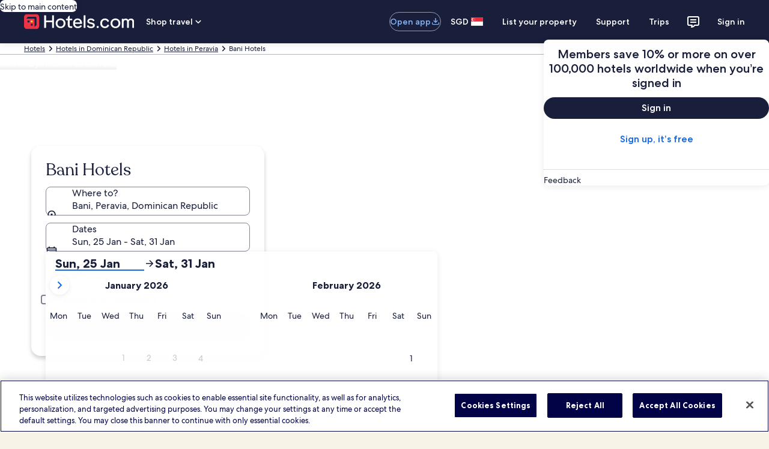

--- FILE ---
content_type: application/javascript
request_url: https://sg.hotels.com/aqD5/VCeD/r9/weum/1_cw/wiYb8h0hYffzzVYw1V/NA9f/axB/KHSY9LWEB
body_size: 178003
content:
(function(){if(typeof Array.prototype.entries!=='function'){Object.defineProperty(Array.prototype,'entries',{value:function(){var index=0;const array=this;return {next:function(){if(index<array.length){return {value:[index,array[index++]],done:false};}else{return {done:true};}},[Symbol.iterator]:function(){return this;}};},writable:true,configurable:true});}}());(function(){Qk();qlb();nFb();var BJ=function(lJ){return void lJ;};var Rh=function(bw){var Hh='';for(var Bq=0;Bq<bw["length"];Bq++){Hh+=bw[Bq]["toString"](16)["length"]===2?bw[Bq]["toString"](16):"0"["concat"](bw[Bq]["toString"](16));}return Hh;};var IJ=function(){return XN.apply(this,[Xk,arguments]);};var ZQ=function(qB,Aw){return qB[qv[lw]](Aw);};var AO=function(){qv=["\x61\x70\x70\x6c\x79","\x66\x72\x6f\x6d\x43\x68\x61\x72\x43\x6f\x64\x65","\x53\x74\x72\x69\x6e\x67","\x63\x68\x61\x72\x43\x6f\x64\x65\x41\x74"];};var xD=function UU(TO,wJ){var PQ=UU;do{switch(TO){case VL:{var KB=wJ[Mk];if(Zh(typeof KB,E3[lw])){KB=lD;}var vB=cw([],[]);Dw=dv(R0,Fl[dv(Fl.length,S3)]);TO=tt;}break;case qK:{while(dF(jU,pO)){var hw=tx(dv(cw(jU,FQ),Fl[dv(Fl.length,S3)]),J0.length);var UF=ZQ(qq,jU);var kh=ZQ(J0,hw);IB+=kx(Pt,[CB(Sm(CB(UF,kh)),Wh(UF,kh))]);jU--;}TO-=sM;}break;case MR:{TO+=Z8;return vB;}break;case tt:{while(TQ(KO,pO)){if(SD(OO[E3[km]],wc[E3[S3]])&&dF(OO,KB[E3[pO]])){if(dx(KB,lD)){vB+=kx(Pt,[Dw]);}return vB;}if(Zh(OO[E3[km]],wc[E3[S3]])){var nh=WF[KB[OO[pO]][pO]];var wD=UU.apply(null,[F4,[rw,cw(Dw,Fl[dv(Fl.length,S3)]),hB,OO[S3],KO,nh]]);vB+=wD;OO=OO[pO];KO-=PN(dz,[wD]);}else if(Zh(KB[OO][E3[km]],wc[E3[S3]])){var nh=WF[KB[OO][pO]];var wD=UU(F4,[Dv,cw(Dw,Fl[dv(Fl.length,S3)]),fN,pO,KO,nh]);vB+=wD;KO-=PN(dz,[wD]);}else{vB+=kx(Pt,[Dw]);Dw+=KB[OO];--KO;};++OO;}TO+=k8;}break;case C4:{return XN(n2,[IB]);}break;case O2:{TO+=f2;if(kQ(XF,b0[E3[pO]])){do{kw()[b0[XF]]=Uq(dv(XF,S3))?function(){lD=[];UU.call(this,UL,[b0]);return '';}:function(){var wN=b0[XF];var mQ=kw()[wN];return function(zF,vO,Hg,Ew,dg,MN){if(Zh(arguments.length,pO)){return mQ;}var jF=UU(F4,[cO,vO,lF,Ew,dg,BF]);kw()[wN]=function(){return jF;};return jF;};}();++XF;}while(kQ(XF,b0[E3[pO]]));}}break;case F4:{var Nl=wJ[Pt];var R0=wJ[rK];var HU=wJ[nn];var OO=wJ[db];TO=VL;var KO=wJ[tR];}break;case nb:{var cN=wJ[Pt];var Fh=wJ[rK];var hg=wJ[nn];var FQ=wJ[db];TO+=Qn;var J0=Nv[Mw];var IB=cw([],[]);var qq=Nv[cN];var jU=dv(qq.length,S3);}break;case UL:{var b0=wJ[Pt];var XF=pO;TO=O2;}break;}}while(TO!=RL);};var ZF=function JQ(YF,f3){'use strict';var Dl=JQ;switch(YF){case w4:{var GF=f3[Pt];Fl.push(Pl);var fv=dB()[FN(MQ)](Iv,d0,fl,x1);var xQ=dB()[FN(MQ)](Iv,Wv,cD,x1);var xJ=new (wc[Cl()[vv(xx)](gO,Uq(Uq(pO)),jg,Iv,YQ)])(new (wc[Cl()[vv(xx)](gO,MQ,jg,bm,YQ)])(Cl()[vv(tU)](sN,BF,kO,FD,T4)));try{var XJ=Fl.length;var PB=Uq({});if(Uq(Uq(wc[dB()[FN(ID)].call(null,Gw,tU,S3,S)][kw()[GN(km)](GO,c0,Uq({}),px,gO,ZJ)]))&&Uq(Uq(wc[dB()[FN(ID)](Gw,Sq,Uq(pO),S)][kw()[GN(km)](HF,c0,Uq(Uq(S3)),px,gO,nw)][ND()[kD(rh)](Lb,Jl,Ig)]))){var Zw=wc[kw()[GN(km)].call(null,Uq({}),c0,Fw,px,gO,Bh)][ND()[kD(rh)].call(null,Lb,Jl,cD)](wc[Sl()[DQ(bQ)](B,cD,GD,wB)][fm()[Km(km)](xb,QJ)],dB()[FN(Kq)].call(null,gl,Bw,NQ,G2));if(Zw){fv=xJ[Zh(typeof Nq()[p3(ZJ)],'undefined')?Nq()[p3(ZJ)](rU,Mv,Bh,t3):Nq()[p3(bO)](gb,PJ,ID,PO)](Zw[Zh(typeof fm()[Km(lO)],'undefined')?fm()[Km(NU)](kF,w3):fm()[Km(cO)].apply(null,[b1,UO])][fm()[Km(CD)](r1,sN)]());}}xQ=SD(wc[dB()[FN(ID)](Gw,Jq,Ul,S)],GF);}catch(cB){Fl.splice(dv(XJ,S3),Infinity,Pl);fv=Sl()[DQ(Lx)].apply(null,[Dd,Uq(S3),rw,AB]);xQ=Sl()[DQ(Lx)](Dd,lO,lF,AB);}var kq=cw(fv,JB(xQ,S3))[fm()[Km(CD)].call(null,r1,sN)]();var ZD;return Fl.pop(),ZD=kq,ZD;}break;case F4:{Fl.push(wv);var qm=wc[kw()[GN(km)](nx,Cx,ZB,px,gO,xN)][Zh(typeof Sl()[DQ(bQ)],cw([],[][[]]))?Sl()[DQ(lw)](Gx,Ig,S3,zQ):Sl()[DQ(lF)](jl,v0,qN,nw)]?wc[kw()[GN(km)].call(null,MD,Cx,CD,px,gO,v0)][kw()[GN(dw)](Ul,nN,lw,pO,PJ,pv)](wc[kw()[GN(km)](dw,Cx,NQ,px,gO,xx)][Sl()[DQ(lF)].apply(null,[jl,cQ,Mv,nw])](wc[Zh(typeof Nq()[p3(mh)],cw([],[][[]]))?Nq()[p3(ZJ)](hJ,xv,wl,RB):Nq()[p3(l0)](fQ,ZJ,CD,Qq)]))[dl()[KF(l0)](Xq,RB,xx,mJ)](Sl()[DQ(nw)](FK,lF,r8,DU)):Zh(typeof ND()[kD(qF)],'undefined')?ND()[kD(ZJ)](Ex,Q0,S3):ND()[kD(km)].call(null,hJ,NU,MQ);var hO;return Fl.pop(),hO=qm,hO;}break;case bR:{Fl.push(WQ);var Gv=dB()[FN(MQ)](Iv,MF,Im,Tw);try{var vq=Fl.length;var ll=Uq(Uq(Pt));if(wc[SD(typeof Nq()[p3(mh)],'undefined')?Nq()[p3(l0)](Q0,ZJ,Iv,Qq):Nq()[p3(ZJ)].apply(null,[rg,wm,Dv,WH])]&&wc[Nq()[p3(l0)].call(null,Q0,ZJ,nx,Qq)][Nq()[p3(Bh)](mp,k7,EZ,sA)]&&wc[SD(typeof Nq()[p3(pO)],cw(ND()[kD(km)](c7,NU,PJ),[][[]]))?Nq()[p3(l0)].apply(null,[Q0,ZJ,CH,Qq]):Nq()[p3(ZJ)](Im,Q7,gl,Hj)][Nq()[p3(Bh)](mp,k7,rw,sA)][fm()[Km(zW)](YZ,LC)]){var zI=wc[Nq()[p3(l0)](Q0,ZJ,ZJ,Qq)][Zh(typeof Nq()[p3(S3)],cw([],[][[]]))?Nq()[p3(ZJ)].apply(null,[GS,HG,AB,P5]):Nq()[p3(Bh)](mp,k7,wl,sA)][fm()[Km(zW)](YZ,LC)][fm()[Km(CD)](Sj,sN)]();var kA;return Fl.pop(),kA=zI,kA;}else{var gT;return Fl.pop(),gT=Gv,gT;}}catch(kH){Fl.splice(dv(vq,S3),Infinity,WQ);var sp;return Fl.pop(),sp=Gv,sp;}Fl.pop();}break;case Mn:{Fl.push(rH);var M6=dB()[FN(MQ)](Iv,BZ,qP,gS);try{var xZ=Fl.length;var p5=Uq([]);if(wc[Nq()[p3(l0)](fp,ZJ,vA,Qq)][SD(typeof ND()[kD(NU)],cw('',[][[]]))?ND()[kD(Jq)].call(null,hz,hC,gl):ND()[kD(ZJ)].apply(null,[QI,EC,jW])]&&wc[Nq()[p3(l0)](fp,ZJ,zA,Qq)][ND()[kD(Jq)](hz,hC,CZ)][pO]&&wc[Nq()[p3(l0)].apply(null,[fp,ZJ,XA,Qq])][SD(typeof ND()[kD(v0)],'undefined')?ND()[kD(Jq)].apply(null,[hz,hC,XA]):ND()[kD(ZJ)].apply(null,[ZJ,DW,Uq(Uq(pO))])][pO][pO]&&wc[Nq()[p3(l0)].apply(null,[fp,ZJ,lF,Qq])][SD(typeof ND()[kD(Bs)],cw([],[][[]]))?ND()[kD(Jq)](hz,hC,fH):ND()[kD(ZJ)].call(null,Q7,ZE,Ul)][pO][pO][Sl()[DQ(FD)].apply(null,[DL,Kq,sN,lF])]){var LG=Zh(wc[Nq()[p3(l0)](fp,ZJ,ZI,Qq)][ND()[kD(Jq)].apply(null,[hz,hC,Uq([])])][pO][DI[cO]][SD(typeof Sl()[DQ(gO)],cw([],[][[]]))?Sl()[DQ(FD)](DL,Ss,Uq([]),lF):Sl()[DQ(lw)](tj,hB,fN,KC)],wc[Nq()[p3(l0)].apply(null,[fp,ZJ,AB,Qq])][ND()[kD(Jq)](hz,hC,CD)][pO]);var lE=LG?SD(typeof Sl()[DQ(xN)],cw('',[][[]]))?Sl()[DQ(pO)](z2,Im,CZ,qP):Sl()[DQ(lw)].apply(null,[kO,dG,bQ,jj]):SD(typeof Sl()[DQ(Bs)],cw('',[][[]]))?Sl()[DQ(S3)](SZ,Uq(pO),BZ,lw):Sl()[DQ(lw)](Yj,GD,v0,UO);var Ts;return Fl.pop(),Ts=lE,Ts;}else{var UW;return Fl.pop(),UW=M6,UW;}}catch(gC){Fl.splice(dv(xZ,S3),Infinity,rH);var sj;return Fl.pop(),sj=M6,sj;}Fl.pop();}break;case Ed:{Fl.push(k6);var Ps=dB()[FN(MQ)](Iv,cO,TS,wr);if(wc[Nq()[p3(l0)](O7,ZJ,ID,Qq)]&&wc[Nq()[p3(l0)](O7,ZJ,VI,Qq)][ND()[kD(Jq)].apply(null,[C5,hC,Uq({})])]&&wc[Zh(typeof Nq()[p3(S3)],cw([],[][[]]))?Nq()[p3(ZJ)](MA,g5,LC,c5):Nq()[p3(l0)](O7,ZJ,FW,Qq)][SD(typeof ND()[kD(Sq)],'undefined')?ND()[kD(Jq)](C5,hC,Uq(Uq(pO))):ND()[kD(ZJ)](IG,hr,Mv)][Zh(typeof dB()[FN(ZI)],cw([],[][[]]))?dB()[FN(xx)].call(null,KI,VI,MF,Bj):dB()[FN(lF)](Ej,GH,Ul,cS)]){var Gs=wc[SD(typeof Nq()[p3(bO)],'undefined')?Nq()[p3(l0)].call(null,O7,ZJ,UO,Qq):Nq()[p3(ZJ)](BH,Ej,EZ,JC)][SD(typeof ND()[kD(Fw)],cw('',[][[]]))?ND()[kD(Jq)](C5,hC,Uq({})):ND()[kD(ZJ)](QT,KS,rw)][dB()[FN(lF)].call(null,Ej,ZJ,d0,cS)];try{var Kr=Fl.length;var bW=Uq([]);var UP=wc[ND()[kD(gO)].call(null,d6,lO,Uq(Uq(pO)))][dB()[FN(Jl)].call(null,Jq,ZJ,NQ,MI)](rp(wc[Zh(typeof ND()[kD(Bh)],cw('',[][[]]))?ND()[kD(ZJ)].call(null,zr,f5,Iv):ND()[kD(gO)](d6,lO,MQ)][dl()[KF(gl)](tU,IT,p7,Iv)](),PZ))[fm()[Km(CD)](U5,sN)]();wc[Zh(typeof Nq()[p3(mh)],'undefined')?Nq()[p3(ZJ)](Ms,X7,vA,Dp):Nq()[p3(l0)](O7,ZJ,qF,Qq)][ND()[kD(Jq)].apply(null,[C5,hC,Uq(Uq([]))])][dB()[FN(lF)](Ej,Ss,v0,cS)]=UP;var ZW=Zh(wc[Nq()[p3(l0)](O7,ZJ,EZ,Qq)][ND()[kD(Jq)].call(null,C5,hC,Ss)][dB()[FN(lF)].call(null,Ej,Uq(Uq(pO)),bQ,cS)],UP);var pj=ZW?Sl()[DQ(pO)](NC,cQ,hB,qP):Sl()[DQ(S3)].call(null,HS,Uq(pO),PE,lw);wc[Nq()[p3(l0)].apply(null,[O7,ZJ,lF,Qq])][Zh(typeof ND()[kD(AB)],cw([],[][[]]))?ND()[kD(ZJ)](TT,Lj,NU):ND()[kD(Jq)](C5,hC,BF)][SD(typeof dB()[FN(km)],cw('',[][[]]))?dB()[FN(lF)](Ej,dG,Uq(S3),cS):dB()[FN(xx)](IA,BZ,Bs,ZG)]=Gs;var BP;return Fl.pop(),BP=pj,BP;}catch(TI){Fl.splice(dv(Kr,S3),Infinity,k6);if(SD(wc[Nq()[p3(l0)](O7,ZJ,ZI,Qq)][ND()[kD(Jq)].apply(null,[C5,hC,Dv])][dB()[FN(lF)].call(null,Ej,Uq(Uq([])),nw,cS)],Gs)){wc[Nq()[p3(l0)](O7,ZJ,rw,Qq)][ND()[kD(Jq)].call(null,C5,hC,Uq(pO))][SD(typeof dB()[FN(Sr)],cw('',[][[]]))?dB()[FN(lF)](Ej,zA,wB,cS):dB()[FN(xx)].call(null,nr,ZJ,pO,AH)]=Gs;}var GG;return Fl.pop(),GG=Ps,GG;}}else{var nT;return Fl.pop(),nT=Ps,nT;}Fl.pop();}break;case xz:{Fl.push(IH);var b6=dB()[FN(MQ)](Iv,MQ,ZB,PW);try{var FH=Fl.length;var mC=Uq(Uq(Pt));if(wc[Nq()[p3(l0)].call(null,lG,ZJ,LC,Qq)][ND()[kD(Jq)].call(null,KC,hC,Jq)]&&wc[Nq()[p3(l0)].call(null,lG,ZJ,RZ,Qq)][ND()[kD(Jq)](KC,hC,mJ)][pO]){var CI=Zh(wc[Nq()[p3(l0)].call(null,lG,ZJ,BZ,Qq)][ND()[kD(Jq)](KC,hC,FW)][fm()[Km(GH)](Rj,lF)](DI[LC]),wc[Nq()[p3(l0)](lG,ZJ,XA,Qq)][ND()[kD(Jq)](KC,hC,GH)][pO]);var tC=CI?Sl()[DQ(pO)](AT,SE,pO,qP):Sl()[DQ(S3)].call(null,QA,gl,Uq(Uq(pO)),lw);var RW;return Fl.pop(),RW=tC,RW;}else{var WC;return Fl.pop(),WC=b6,WC;}}catch(Tp){Fl.splice(dv(FH,S3),Infinity,IH);var TG;return Fl.pop(),TG=b6,TG;}Fl.pop();}break;case Nz:{Fl.push(mW);try{var bT=Fl.length;var bj=Uq(rK);var GC=pO;var LT=wc[Zh(typeof kw()[GN(Wv)],cw(ND()[kD(km)](pA,NU,MF),[][[]]))?kw()[GN(S3)].call(null,pO,S5,Uq(pO),Zp,hG,cQ):kw()[GN(km)].apply(null,[Ss,L7,xN,px,gO,Iv])][SD(typeof ND()[kD(VI)],cw('',[][[]]))?ND()[kD(rh)](VP,Jl,cQ):ND()[kD(ZJ)](zQ,Pj,Kq)](wc[fm()[Km(Bw)](G5,zA)][fm()[Km(km)].call(null,XM,QJ)],Nq()[p3(lO)].apply(null,[rA,PJ,xx,nr]));if(LT){GC++;Uq(Uq(LT[fm()[Km(cO)].call(null,Nr,UO)]))&&TQ(LT[Zh(typeof fm()[Km(rw)],'undefined')?fm()[Km(NU)](K5,fI):fm()[Km(cO)].call(null,Nr,UO)][fm()[Km(CD)].apply(null,[Y5,sN])]()[Sl()[DQ(DA)](M2,BZ,Uq(Uq(S3)),KE)](fm()[Km(v0)](jZ,CG)),nE(S3))&&GC++;}var r0=GC[Zh(typeof fm()[Km(MD)],cw('',[][[]]))?fm()[Km(NU)](P0,DP):fm()[Km(CD)](Y5,sN)]();var m5;return Fl.pop(),m5=r0,m5;}catch(xs){Fl.splice(dv(bT,S3),Infinity,mW);var vI;return vI=dB()[FN(MQ)].apply(null,[Iv,Uq(pO),Uq(Uq(pO)),R6]),Fl.pop(),vI;}Fl.pop();}break;case J4:{Fl.push(jG);if(wc[dB()[FN(ID)](Gw,cQ,nw,k2)][Sl()[DQ(bQ)].call(null,tn,Mv,r8,wB)]){if(wc[kw()[GN(km)](Dv,IS,Uq({}),px,gO,Iv)][Zh(typeof ND()[kD(sA)],cw([],[][[]]))?ND()[kD(ZJ)].apply(null,[IG,ZZ,Jq]):ND()[kD(rh)](Cj,Jl,UO)](wc[dB()[FN(ID)].apply(null,[Gw,S3,Uq(Uq(S3)),k2])][Zh(typeof Sl()[DQ(rw)],cw([],[][[]]))?Sl()[DQ(lw)](kr,Uq(Uq(pO)),pv,Gx):Sl()[DQ(bQ)](tn,BZ,MQ,wB)][SD(typeof fm()[Km(cQ)],'undefined')?fm()[Km(km)].apply(null,[mt,QJ]):fm()[Km(NU)](PP,bC)],Sl()[DQ(Fw)](Pk,UO,Jq,X7))){var UA;return UA=Sl()[DQ(pO)](Kj,GH,ID,qP),Fl.pop(),UA;}var rT;return rT=Sl()[DQ(Lx)].call(null,Yp,NU,Uq([]),AB),Fl.pop(),rT;}var tr;return tr=dB()[FN(MQ)](Iv,sA,bm,lI),Fl.pop(),tr;}break;case W2:{Fl.push(Ds);var cs;return cs=Uq(nA(fm()[Km(km)](g1,QJ),wc[Zh(typeof dB()[FN(TS)],'undefined')?dB()[FN(xx)](SP,Mv,km,bs):dB()[FN(ID)](Gw,vA,zW,C)][dl()[KF(wB)](AE,gb,Kq,Uq([]))][Zh(typeof fm()[Km(Lx)],cw([],[][[]]))?fm()[Km(NU)].apply(null,[Vj,wp]):fm()[Km(DA)](Ud,IA)][fm()[Km(SE)](s2,mJ)])||nA(Zh(typeof fm()[Km(qP)],cw([],[][[]]))?fm()[Km(NU)](TC,pH):fm()[Km(km)].apply(null,[g1,QJ]),wc[dB()[FN(ID)].apply(null,[Gw,wB,rw,C])][SD(typeof dl()[KF(d0)],cw([],[][[]]))?dl()[KF(wB)].call(null,AE,gb,gl,Uq(Uq([]))):dl()[KF(fl)](TP,qp,r8,lw)][fm()[Km(DA)](Ud,IA)][fm()[Km(MD)](sE,Mv)])),Fl.pop(),cs;}break;case Mk:{Fl.push(ZC);try{var NW=Fl.length;var zP=Uq(Uq(Pt));var HI=new (wc[dB()[FN(ID)](Gw,Kq,Dv,pn)][SD(typeof dl()[KF(lO)],cw([],[][[]]))?dl()[KF(wB)].call(null,AE,rZ,p7,SE):dl()[KF(fl)](Ms,ET,nw,Uq({}))][fm()[Km(DA)].call(null,Is,IA)][fm()[Km(SE)](M5,mJ)])();var jC=new (wc[dB()[FN(ID)].call(null,Gw,v0,UO,pn)][dl()[KF(wB)].call(null,AE,rZ,r8,VI)][fm()[Km(DA)](Is,IA)][fm()[Km(MD)].apply(null,[dj,Mv])])();var qA;return Fl.pop(),qA=Uq({}),qA;}catch(zE){Fl.splice(dv(NW,S3),Infinity,ZC);var Mj;return Mj=Zh(zE[dB()[FN(cO)].apply(null,[GH,dG,fN,Ar])][ND()[kD(HF)].apply(null,[js,v0,MD])],dl()[KF(AB)].apply(null,[RI,bK,vA,bO])),Fl.pop(),Mj;}Fl.pop();}break;}};var QG=function(){return fE.apply(this,[nb,arguments]);};var Up=function(F6){var II=F6[0]-F6[1];var KA=F6[2]-F6[3];var f7=F6[4]-F6[5];var T5=wc["Math"]["sqrt"](II*II+KA*KA+f7*f7);return wc["Math"]["floor"](T5);};var xr=function vp(jr,NH){'use strict';var XH=vp;switch(jr){case ff:{var AC=NH[Pt];Fl.push(kT);var j7=wc[kw()[GN(km)](km,Cs,sN,px,gO,jW)](AC);var Tr=[];for(var UT in j7)Tr[Sl()[DQ(gO)](EE,sA,Uq(S3),HF)](UT);Tr[Sl()[DQ(fN)](lG,Jl,CZ,fl)]();var Z7;return Z7=function J6(){Fl.push(LZ);for(;Tr[Sl()[DQ(km)](xT,Fw,Sq,Lj)];){var UI=Tr[SD(typeof dB()[FN(Iv)],cw([],[][[]]))?dB()[FN(d0)](VI,XA,NU,OZ):dB()[FN(xx)](rE,LC,r8,kW)]();if(nA(UI,j7)){var ES;return J6[Sl()[DQ(qF)](Rt,Uq(S3),ZI,RZ)]=UI,J6[dB()[FN(mr)](cO,qF,cD,Vc)]=Uq(S3),Fl.pop(),ES=J6,ES;}}J6[dB()[FN(mr)].apply(null,[cO,Ul,Iv,Vc])]=Uq(pO);var qG;return Fl.pop(),qG=J6,qG;},Fl.pop(),Z7;}break;case Kt:{Fl.push(dr);this[Zh(typeof dB()[FN(MF)],cw([],[][[]]))?dB()[FN(xx)].call(null,WQ,DA,wl,M5):dB()[FN(mr)](cO,Uq(S3),CD,Tb)]=Uq(pO);var OT=this[ND()[kD(TS)](Ad,DU,zA)][pO][dB()[FN(CD)].apply(null,[nw,Uq({}),gl,L1])];if(Zh(dB()[FN(mh)](MF,Uq(Uq({})),CH,U),OT[Zh(typeof ND()[kD(rw)],cw([],[][[]]))?ND()[kD(ZJ)](NI,nP,MQ):ND()[kD(tU)](mK,Bs,lw)]))throw OT[fm()[Km(mh)](pn,fl)];var H0;return H0=this[Zh(typeof Cl()[vv(gO)],'undefined')?Cl()[vv(lw)](tS,Uq(S3),dE,Bh,vS):Cl()[vv(NU)].call(null,PJ,MQ,Q7,xN,hz)],Fl.pop(),H0;}break;case JX:{var pI=NH[Pt];Fl.push(zS);var CS;return CS=pI&&dx(Zh(typeof fm()[Km(tE)],cw([],[][[]]))?fm()[Km(NU)](l5,KW):fm()[Km(k7)].call(null,P4,Mw),typeof wc[SD(typeof Sl()[DQ(d0)],cw('',[][[]]))?Sl()[DQ(dw)](Jj,Dv,Uq([]),CH):Sl()[DQ(lw)](vj,bO,qF,xW)])&&Zh(pI[Zh(typeof dB()[FN(Ej)],cw([],[][[]]))?dB()[FN(xx)].call(null,pZ,RZ,Bw,hE):dB()[FN(cO)](GH,Uq(S3),Uq(Uq({})),pE)],wc[Sl()[DQ(dw)](Jj,Uq(pO),bQ,CH)])&&SD(pI,wc[Sl()[DQ(dw)].apply(null,[Jj,LC,fH,CH])][Zh(typeof fm()[Km(E0)],cw('',[][[]]))?fm()[Km(NU)].apply(null,[KZ,NE]):fm()[Km(km)](SQ,QJ)])?Nq()[p3(NU)].apply(null,[Pr,gO,BF,HZ]):typeof pI,Fl.pop(),CS;}break;case r2:{var VG=NH[Pt];return typeof VG;}break;case Hc:{var Wj=NH[Pt];var Xr=NH[rK];var IP=NH[nn];Fl.push(PC);Wj[Xr]=IP[Sl()[DQ(qF)](vW,mr,lF,RZ)];Fl.pop();}break;case Xk:{var pC=NH[Pt];var G0=NH[rK];var AA=NH[nn];return pC[G0]=AA;}break;case nn:{var bG=NH[Pt];var Er=NH[rK];var US=NH[nn];Fl.push(GS);try{var PH=Fl.length;var AW=Uq(rK);var VS;return VS=Np(ft,[Zh(typeof ND()[kD(EA)],cw('',[][[]]))?ND()[kD(ZJ)](Os,cp,LC):ND()[kD(tU)](j5,Bs,SE),ND()[kD(VI)](Uw,Q5,ZB),SD(typeof fm()[Km(gs)],'undefined')?fm()[Km(mh)](Ap,fl):fm()[Km(NU)](JH,ET),bG.call(Er,US)]),Fl.pop(),VS;}catch(fj){Fl.splice(dv(PH,S3),Infinity,GS);var GZ;return GZ=Np(ft,[ND()[kD(tU)](j5,Bs,GO),dB()[FN(mh)](MF,Uq(Uq(S3)),ZB,DN),fm()[Km(mh)](Ap,fl),fj]),Fl.pop(),GZ;}Fl.pop();}break;case zb:{return this;}break;case D4:{var lr=NH[Pt];Fl.push(bs);var I7;return I7=Np(ft,[Zh(typeof fm()[Km(Kq)],'undefined')?fm()[Km(NU)](qT,fs):fm()[Km(EZ)].apply(null,[jS,pv]),lr]),Fl.pop(),I7;}break;case Mz:{return this;}break;}};var n2,Pt,db,kM,Mt,Bf,Mk,rK,tR,k1,nn;var Dj=function vr(YS,ms){var HE=vr;var fZ=wE(new Number(tR),ls);var sH=fZ;fZ.set(YS);for(YS;sH+YS!=DK;YS){switch(sH+YS){case ZK:{YS-=C4;TW[dl()[KF(k7)](AB,vw,Uq(Uq(pO)),vA)]=function(Es,SW){if(CB(SW,S3))Es=TW(Es);Fl.push(YQ);if(CB(SW,DI[S3])){var m7;return Fl.pop(),m7=Es,m7;}if(CB(SW,PJ)&&Zh(typeof Es,dB()[FN(HF)](Ul,XA,SE,WB))&&Es&&Es[fm()[Km(ID)].apply(null,[Nm,qF])]){var HC;return Fl.pop(),HC=Es,HC;}var NG=wc[kw()[GN(km)](pO,SJ,CZ,px,gO,d7)][dl()[KF(Ul)].call(null,d7,LD,Uq([]),xN)](null);TW[dB()[FN(XA)](MW,Uq(Uq([])),Uq(Uq([])),Wq)](NG);wc[kw()[GN(km)].call(null,Mv,SJ,d0,px,gO,v0)][Nq()[p3(pO)](Dd,xx,mr,cC)](NG,Sl()[DQ(l0)](cx,fl,Kq,Rs),Np(ft,[Sl()[DQ(AB)](vN,FD,ZB,CZ),Uq(Uq({})),Sl()[DQ(qF)](VD,nx,Im,RZ),Es]));if(CB(SW,km)&&HP(typeof Es,dB()[FN(AB)](kG,EZ,Jq,q3)))for(var v7 in Es)TW[dl()[KF(ID)].call(null,p7,dJ,dw,km)](NG,v7,function(VW){return Es[VW];}.bind(null,v7));var b5;return Fl.pop(),b5=NG,b5;};}break;case Zk:{YS+=nn;TW[dB()[FN(XA)](MW,Ig,Ul,Ql)]=function(O5){return vr.apply(this,[Wb,arguments]);};}break;case sf:{YS-=vn;TW[dl()[KF(ID)](p7,pD,km,pO)]=function(Jr,CC,UE){Fl.push(dZ);if(Uq(TW[Sl()[DQ(HF)](Hp,p7,VI,EZ)](Jr,CC))){wc[SD(typeof kw()[GN(km)],'undefined')?kw()[GN(km)](XA,wW,dw,px,gO,km):kw()[GN(S3)](pv,XI,dG,Pj,xN,ZI)][Nq()[p3(pO)](YG,xx,dw,cC)](Jr,CC,Np(ft,[Sl()[DQ(AB)].call(null,wp,Bh,LC,CZ),Uq(Uq(rK)),fm()[Km(cO)](qT,UO),UE]));}Fl.pop();};}break;case TX:{YS-=XK;TW[Sl()[DQ(HF)].apply(null,[Hq,Uq([]),CD,EZ])]=function(JG,pp){return vr.apply(this,[r2,arguments]);};TW[kw()[GN(PJ)](tU,J1,GO,lI,S3,ZI)]=SD(typeof ND()[kD(S3)],'undefined')?ND()[kD(km)].apply(null,[cF,NU,Kq]):ND()[kD(ZJ)](f6,MA,Uq([]));var qE;return qE=TW(TW[kw()[GN(fl)](FW,Ik,Fw,l6,S3,BF)]=S3),Fl.pop(),qE;}break;case kK:{Fl.push(FP);YS+=f2;var QZ={};TW[Zh(typeof kw()[GN(S3)],'undefined')?kw()[GN(S3)](qF,jA,Uq({}),nC,Kp,xN):kw()[GN(pO)](MD,hz,Fw,ss,S3,PE)]=JZ;TW[ND()[kD(ID)].apply(null,[SB,Mw,Uq(Uq(S3))])]=QZ;}break;case mn:{var O5=ms[Pt];Fl.push(Q5);if(SD(typeof wc[Sl()[DQ(dw)].call(null,AI,FD,FW,CH)],Zh(typeof ND()[kD(lw)],'undefined')?ND()[kD(ZJ)](t6,WW,RZ):ND()[kD(k7)].call(null,LS,r8,ZB))&&wc[Sl()[DQ(dw)].call(null,AI,Uq([]),lO,CH)][Sl()[DQ(qP)](dZ,Kq,Uq(S3),MG)]){wc[kw()[GN(km)](Fw,fW,Uq(Uq([])),px,gO,tU)][Nq()[p3(pO)].apply(null,[Q7,xx,GD,cC])](O5,wc[Sl()[DQ(dw)].apply(null,[AI,MD,PE,CH])][Sl()[DQ(qP)](dZ,v0,AB,MG)],Np(ft,[Sl()[DQ(qF)](mS,Uq(Uq({})),Uq(Uq(pO)),RZ),Nq()[p3(km)].call(null,PC,gO,Bs,UG)]));}wc[Zh(typeof kw()[GN(km)],cw(ND()[kD(km)](X5,NU,nx),[][[]]))?kw()[GN(S3)](Uq(pO),tE,FW,cH,NZ,pO):kw()[GN(km)].call(null,PJ,fW,Jq,px,gO,Ul)][Nq()[p3(pO)].call(null,Q7,xx,gl,cC)](O5,fm()[Km(ID)](VT,qF),Np(ft,[Sl()[DQ(qF)].apply(null,[mS,sA,pO,RZ]),Uq(Uq([]))]));Fl.pop();YS-=Mf;}break;case zd:{wc[dB()[FN(ID)](Gw,gl,Uq(pO),L0)][fm()[Km(XA)].call(null,Tg,rw)]=function(nZ){Fl.push(VT);var qj=ND()[kD(km)](FI,NU,BZ);var WP=fm()[Km(HF)](Gj,Oj);var RE=wc[ND()[kD(PJ)].call(null,B0,Ig,CH)](nZ);for(var BC,nG,MT=pO,OE=WP;RE[Sl()[DQ(PJ)].apply(null,[BB,mr,Bs,bO])](Wh(MT,pO))||(OE=dl()[KF(qP)](zA,hm,Uq({}),Uq([])),tx(MT,S3));qj+=OE[Sl()[DQ(PJ)](BB,r8,Jq,bO)](CB(Ig,z6(BC,dv(ID,rp(tx(MT,S3),ID)))))){nG=RE[dl()[KF(qF)].call(null,CG,BN,ID,GH)](MT+=k5(lw,DI[km]));if(TQ(nG,mT)){throw new gZ(kw()[GN(gO)](TS,kC,dw,ss,wB,mh));}BC=Wh(JB(BC,ID),nG);}var K6;return Fl.pop(),K6=qj,K6;};YS+=Yt;}break;case RR:{TW[SD(typeof ND()[kD(HF)],cw([],[][[]]))?ND()[kD(Ul)](F,SH,Uq(S3)):ND()[kD(ZJ)](T0,Wp,FD)]=function(Mr){Fl.push(dH);var qI=Mr&&Mr[fm()[Km(ID)](QS,qF)]?function lW(){Fl.push(MH);var br;return br=Mr[Zh(typeof Sl()[DQ(fl)],cw('',[][[]]))?Sl()[DQ(lw)].call(null,hI,CZ,Ss,SI):Sl()[DQ(l0)](Wg,Uq([]),Uq(Uq([])),Rs)],Fl.pop(),br;}:function qs(){return Mr;};TW[dl()[KF(ID)].apply(null,[p7,AS,nw,pv])](qI,Zh(typeof Cl()[vv(pO)],'undefined')?Cl()[vv(lw)].call(null,KC,Kq,nw,lF,R6):Cl()[vv(pO)](S3,Uq([]),JA,MQ,KG),qI);var PA;return Fl.pop(),PA=qI,PA;};YS+=Xd;}break;case m4:{YS-=IL;Fl.pop();}break;case tb:{var Zs;return Fl.pop(),Zs=MS,Zs;}break;case ZL:{for(var WE=S3;kQ(WE,ms[Sl()[DQ(km)](x1,VI,tU,Lj)]);WE++){var Hs=ms[WE];if(SD(Hs,null)&&SD(Hs,undefined)){for(var GI in Hs){if(wc[SD(typeof kw()[GN(S3)],cw([],[][[]]))?kw()[GN(km)](VI,x3,wl,px,gO,jW):kw()[GN(S3)].apply(null,[MF,tI,SE,dT,RA,nw])][fm()[Km(km)].call(null,Gg,QJ)][dl()[KF(XA)](DU,Jh,CH,hB)].call(Hs,GI)){MS[GI]=Hs[GI];}}}}YS+=l1;}break;case kM:{var TW=function(G7){Fl.push(fG);if(QZ[G7]){var ZA;return ZA=QZ[G7][fm()[Km(gO)](WS,Xq)],Fl.pop(),ZA;}var RS=QZ[G7]=Np(ft,[Sl()[DQ(XA)].call(null,vW,MD,rw,Ul),G7,Zh(typeof dB()[FN(fl)],cw('',[][[]]))?dB()[FN(xx)](t5,Uq({}),CH,nN):dB()[FN(Ul)](Xp,sN,qN,dI),Uq([]),fm()[Km(gO)](WS,Xq),{}]);JZ[G7].call(RS[fm()[Km(gO)].apply(null,[WS,Xq])],RS,RS[fm()[Km(gO)](WS,Xq)],TW);RS[dB()[FN(Ul)](Xp,cO,Sq,dI)]=Uq(Uq(rK));var Qp;return Qp=RS[fm()[Km(gO)](WS,Xq)],Fl.pop(),Qp;};YS+=jd;}break;case lK:{var JG=ms[Pt];var pp=ms[rK];var DH;Fl.push(SG);YS-=M1;return DH=wc[kw()[GN(km)].apply(null,[sN,xH,Bs,px,gO,FW])][fm()[Km(km)](jD,QJ)][dl()[KF(XA)].call(null,DU,OZ,BZ,GO)].call(JG,pp),Fl.pop(),DH;}break;case qt:{YS-=n1;var JZ=ms[Pt];}break;case U2:{YS-=DM;return Fl.pop(),XG=ZH[bE],XG;}break;case MR:{var jP=ms[Pt];var Js=ms[rK];Fl.push(AS);if(Zh(jP,null)||Zh(jP,undefined)){throw new (wc[Zh(typeof dl()[KF(HF)],'undefined')?dl()[KF(fl)](IA,UH,VI,Dv):dl()[KF(AB)].apply(null,[RI,vJ,x7,d7])])(dB()[FN(dw)].call(null,p7,cD,SE,Uz));}YS-=cb;var MS=wc[kw()[GN(km)].apply(null,[fH,x3,p7,px,gO,VI])](jP);}break;case r2:{var lj=ms[Pt];Fl.push(JS);this[dl()[KF(dw)].apply(null,[HF,Lw,Sq,AB])]=lj;Fl.pop();YS+=kR;}break;case R1:{var gZ=function(lj){return vr.apply(this,[kM,arguments]);};YS-=lf;Fl.push(OP);if(Zh(typeof wc[fm()[Km(XA)].call(null,Tg,rw)],fm()[Km(k7)].apply(null,[OD,Mw]))){var YP;return Fl.pop(),YP=Uq([]),YP;}gZ[fm()[Km(km)].apply(null,[cJ,QJ])]=new (wc[Zh(typeof dB()[FN(dw)],cw('',[][[]]))?dB()[FN(xx)](wZ,Uq(Uq(pO)),Uq(Uq([])),pP):dB()[FN(qP)].apply(null,[AE,pv,Uq([]),wx])])();gZ[fm()[Km(km)].call(null,cJ,QJ)][ND()[kD(HF)].apply(null,[Pq,v0,hB])]=SD(typeof dB()[FN(k7)],'undefined')?dB()[FN(qF)](pv,Uq(S3),Uq(Uq(S3)),Dg):dB()[FN(xx)](Yj,S3,mh,fT);}break;case WK:{YS-=cK;var nH=ms[Pt];var Ur=ms[rK];Fl.push(bZ);if(SD(typeof wc[SD(typeof kw()[GN(S3)],'undefined')?kw()[GN(km)].apply(null,[BF,JS,ZB,px,gO,Dv]):kw()[GN(S3)].apply(null,[Uq(Uq({})),xH,Lr,hP,cW,Bw])][Zh(typeof dl()[KF(gO)],cw([],[][[]]))?dl()[KF(fl)](zs,rH,Uq({}),HF):dl()[KF(HF)](EA,vC,fH,MQ)],fm()[Km(k7)].call(null,N0,Mw))){wc[SD(typeof kw()[GN(PJ)],'undefined')?kw()[GN(km)](Bh,JS,ZJ,px,gO,sN):kw()[GN(S3)].call(null,FW,lC,sA,FE,QC,cD)][Nq()[p3(pO)](jZ,xx,DA,cC)](wc[kw()[GN(km)](mJ,JS,cQ,px,gO,x7)],dl()[KF(HF)].call(null,EA,vC,NQ,bm),Np(ft,[Sl()[DQ(qF)](HD,fl,GH,RZ),function(jP,Js){return vr.apply(this,[kR,arguments]);},ND()[kD(XA)](PT,DA,ZJ),Uq(Uq({})),Zh(typeof fm()[Km(qF)],cw([],[][[]]))?fm()[Km(NU)].call(null,zs,S5):fm()[Km(Ul)](Kx,cQ),Uq(Uq({}))]));}(function(){return vr.apply(this,[f2,arguments]);}());Fl.pop();}break;case sb:{var ZH=ms[Pt];var bE=ms[rK];var kj=ms[nn];Fl.push(bQ);YS-=I1;wc[kw()[GN(km)].apply(null,[MD,v5,bQ,px,gO,pO])][Nq()[p3(pO)].call(null,Hr,xx,LC,cC)](ZH,bE,Np(ft,[Sl()[DQ(qF)].apply(null,[TP,Uq({}),fH,RZ]),kj,Sl()[DQ(AB)].call(null,IG,RZ,Uq(pO),CZ),Uq(pO),fm()[Km(Ul)].call(null,EW,cQ),Uq(pO),ND()[kD(XA)](BE,DA,Uq(Uq({}))),Uq(pO)]));var XG;}break;case ff:{var hT=ms[Pt];Fl.push(EA);var BG=Np(ft,[dB()[FN(EZ)](Fr,fl,x7,cE),hT[pO]]);YS+=BL;nA(S3,hT)&&(BG[Zh(typeof fm()[Km(dw)],cw('',[][[]]))?fm()[Km(NU)](WI,dP):fm()[Km(bO)].call(null,WQ,Sr)]=hT[S3]),nA(km,hT)&&(BG[SD(typeof dB()[FN(FW)],'undefined')?dB()[FN(bO)].apply(null,[DA,MD,vA,wq]):dB()[FN(xx)](vT,cD,hB,JA)]=hT[H1[SD(typeof dl()[KF(CD)],'undefined')?dl()[KF(Jl)](Lr,Fj,Uq(Uq(S3)),nx):dl()[KF(fl)](c5,ZJ,wl,lO)]()],BG[Zh(typeof kw()[GN(k7)],cw(ND()[kD(km)](Pj,NU,TS),[][[]]))?kw()[GN(S3)](pv,gI,NQ,mZ,AP,S3):kw()[GN(AB)](TS,xv,sN,BH,ID,EZ)]=hT[DI[ZJ]]),this[ND()[kD(TS)](BT,DU,TS)][Sl()[DQ(gO)].call(null,DP,NQ,CD,HF)](BG);Fl.pop();}break;case rd:{var NT=ms[Pt];Fl.push(OP);var jT=NT[Zh(typeof dB()[FN(lO)],'undefined')?dB()[FN(xx)](tA,Uq(Uq([])),Sq,OW):dB()[FN(CD)](nw,FW,mh,Fg)]||{};jT[Zh(typeof ND()[kD(Mv)],cw('',[][[]]))?ND()[kD(ZJ)](VA,bH,Kq):ND()[kD(tU)](Cq,Bs,Uq(Uq([])))]=Zh(typeof ND()[kD(lO)],cw('',[][[]]))?ND()[kD(ZJ)](XZ,fT,qP):ND()[kD(VI)].apply(null,[Qv,Q5,vA]),delete jT[fm()[Km(26)](1250,5)],NT[dB()[FN(CD)].apply(null,[nw,Uq(pO),d7,Fg])]=jT;YS-=XK;Fl.pop();}break;}}};var rj=function Qj(N5,W0){'use strict';var hZ=Qj;switch(N5){case gX:{var AG=W0[Pt];Fl.push(Rp);var Rr;return Rr=AG&&dx(fm()[Km(k7)](zJ,Mw),typeof wc[SD(typeof Sl()[DQ(gO)],cw([],[][[]]))?Sl()[DQ(dw)](DL,qN,Jl,CH):Sl()[DQ(lw)](N6,GH,Uq(Uq([])),hs)])&&Zh(AG[dB()[FN(cO)](GH,l0,Uq(Uq(S3)),sK)],wc[Sl()[DQ(dw)](DL,Uq(Uq({})),UO,CH)])&&SD(AG,wc[Sl()[DQ(dw)](DL,FD,qF,CH)][fm()[Km(km)].apply(null,[zU,QJ])])?Nq()[p3(NU)].apply(null,[D6,gO,UO,HZ]):typeof AG,Fl.pop(),Rr;}break;case db:{var P7=W0[Pt];return typeof P7;}break;case n2:{var Vr=W0[Pt];var q5=W0[rK];var q6=W0[nn];Fl.push(kS);Vr[q5]=q6[Sl()[DQ(qF)].call(null,HB,jW,ZB,RZ)];Fl.pop();}break;case fK:{var QE=W0[Pt];var HA=W0[rK];var W5=W0[nn];return QE[HA]=W5;}break;case r2:{var zp=W0[Pt];var Ij=W0[rK];var Xj=W0[nn];Fl.push(cQ);try{var nS=Fl.length;var zT=Uq(Uq(Pt));var lT;return lT=Np(ft,[ND()[kD(tU)].call(null,GE,Bs,bm),SD(typeof ND()[kD(l0)],cw('',[][[]]))?ND()[kD(VI)](YT,Q5,Ig):ND()[kD(ZJ)](ss,fP,pv),fm()[Km(mh)].call(null,RG,fl),zp.call(Ij,Xj)]),Fl.pop(),lT;}catch(Qr){Fl.splice(dv(nS,S3),Infinity,cQ);var n6;return n6=Np(ft,[ND()[kD(tU)].call(null,GE,Bs,MF),dB()[FN(mh)](MF,mr,hB,JE),Zh(typeof fm()[Km(k7)],cw('',[][[]]))?fm()[Km(NU)].apply(null,[JI,Br]):fm()[Km(mh)](RG,fl),Qr]),Fl.pop(),n6;}Fl.pop();}break;case nb:{return this;}break;case sn:{var nW=W0[Pt];var Xs;Fl.push(MW);return Xs=Np(ft,[fm()[Km(EZ)].call(null,vT,pv),nW]),Fl.pop(),Xs;}break;case Bf:{return this;}break;case lM:{return this;}break;case ZX:{var fS;Fl.push(pO);return fS=Nq()[p3(dw)].call(null,lF,qP,cQ,LP),Fl.pop(),fS;}break;}};var k5=function(zZ,qr){return zZ/qr;};var nE=function(lH){return -lH;};var c6=function E5(mI,dA){'use strict';var qW=E5;switch(mI){case nX:{Fl.push(WQ);if(Uq(wc[dB()[FN(ID)](Gw,xx,fl,F0)][ND()[kD(Rs)].apply(null,[YJ,Bw,MQ])])){var PG=Zh(typeof wc[dB()[FN(ID)](Gw,GO,Lx,F0)][fm()[Km(cD)](F5,PE)],SD(typeof ND()[kD(rh)],'undefined')?ND()[kD(k7)].call(null,Uw,r8,Bh):ND()[kD(ZJ)](NZ,RT,FW))?Sl()[DQ(pO)].call(null,kW,FD,dw,qP):Sl()[DQ(Lx)].apply(null,[AH,MQ,wB,AB]);var WG;return Fl.pop(),WG=PG,WG;}var DC;return DC=dB()[FN(MQ)].apply(null,[Iv,bO,cD,Tw]),Fl.pop(),DC;}break;case J4:{Fl.push(kE);var S7=ND()[kD(Ul)].call(null,vF,SH,ID);var CT=Uq([]);try{var wI=Fl.length;var w7=Uq(Uq(Pt));var gj=pO;try{var j0=wc[Sl()[DQ(BZ)].call(null,wF,Uq(Uq({})),MF,NU)][Zh(typeof fm()[Km(ZJ)],cw([],[][[]]))?fm()[Km(NU)](MZ,rW):fm()[Km(km)](B3,QJ)][Zh(typeof fm()[Km(p7)],'undefined')?fm()[Km(NU)](FE,J7):fm()[Km(CD)](wg,sN)];wc[kw()[GN(km)](Mv,fA,qP,px,gO,MF)][dl()[KF(Ul)].call(null,d7,Nx,Uq(pO),Uq(Uq(pO)))](j0)[Zh(typeof fm()[Km(GH)],cw([],[][[]]))?fm()[Km(NU)](RC,np):fm()[Km(CD)].call(null,wg,sN)]();}catch(Gr){Fl.splice(dv(wI,S3),Infinity,kE);if(Gr[Zh(typeof ND()[kD(gO)],'undefined')?ND()[kD(ZJ)](Hj,sT,lF):ND()[kD(AE)].call(null,O0,Oj,Uq({}))]&&Zh(typeof Gr[ND()[kD(AE)](O0,Oj,HF)],Zh(typeof dB()[FN(xx)],'undefined')?dB()[FN(xx)](JE,Uq(pO),fH,kO):dB()[FN(AB)](kG,Uq(S3),Uq(S3),QU))){Gr[ND()[kD(AE)](O0,Oj,fH)][Cl()[vv(km)].call(null,fl,CH,wP,qN,pP)](ND()[kD(x5)].call(null,gQ,jW,mr))[Sl()[DQ(Bh)].call(null,cv,DA,Uq(Uq({})),MF)](function(Or){Fl.push(c5);if(Or[dB()[FN(mJ)](ks,Uq(Uq([])),Uq({}),QD)](kw()[GN(p7)].apply(null,[d7,Tl,Kq,Uj,l0,Iv]))){CT=Uq(Uq({}));}if(Or[dB()[FN(mJ)](ks,fH,k7,QD)](dl()[KF(Fw)](RZ,mU,Sr,fl))){gj++;}Fl.pop();});}}S7=Zh(gj,PJ)||CT?SD(typeof Sl()[DQ(lF)],cw([],[][[]]))?Sl()[DQ(pO)].call(null,C3,lw,pv,qP):Sl()[DQ(lw)].apply(null,[PC,mh,qP,Cj]):Sl()[DQ(S3)](lg,Uq(S3),Ig,lw);}catch(KH){Fl.splice(dv(wI,S3),Infinity,kE);S7=Cl()[vv(PJ)](S3,CD,jE,HF,bP);}var xI;return Fl.pop(),xI=S7,xI;}break;case Rf:{Fl.push(gp);var ZT=Zh(typeof dB()[FN(Kq)],cw([],[][[]]))?dB()[FN(xx)].call(null,rh,p7,l0,KT):dB()[FN(MQ)](Iv,cD,RZ,kp);try{var V7=Fl.length;var VH=Uq(Uq(Pt));ZT=SD(typeof wc[dB()[FN(rw)](Lx,NU,CZ,Ow)],ND()[kD(k7)].call(null,wO,r8,Uq(Uq({}))))?Sl()[DQ(pO)](kd,v0,r8,qP):SD(typeof Sl()[DQ(p7)],cw([],[][[]]))?Sl()[DQ(S3)].call(null,Ws,dw,LC,lw):Sl()[DQ(lw)](wC,Uq(pO),Uq([]),Vp);}catch(Cr){Fl.splice(dv(V7,S3),Infinity,gp);ZT=Cl()[vv(PJ)].call(null,S3,Uq(Uq(S3)),jE,RZ,Ks);}var EH;return Fl.pop(),EH=ZT,EH;}break;case rK:{Fl.push(CW);var lZ=dB()[FN(MQ)].apply(null,[Iv,CH,Uq([]),hH]);try{var LW=Fl.length;var cZ=Uq({});lZ=wc[Zh(typeof Sl()[DQ(LC)],cw('',[][[]]))?Sl()[DQ(lw)].apply(null,[tG,PE,d7,F7]):Sl()[DQ(BF)](n7,nx,cQ,ID)][fm()[Km(km)].apply(null,[DL,QJ])][dl()[KF(XA)](DU,mT,RZ,NQ)](ND()[kD(gP)].apply(null,[NI,mj,MQ]))?Sl()[DQ(pO)].call(null,t6,Fw,Im,qP):Sl()[DQ(S3)](hj,Uq(Uq(pO)),wl,lw);}catch(OC){Fl.splice(dv(LW,S3),Infinity,CW);lZ=Cl()[vv(PJ)].apply(null,[S3,cD,jE,TS,gE]);}var YH;return Fl.pop(),YH=lZ,YH;}break;case ft:{Fl.push(MP);var NA=Zh(typeof dB()[FN(Lr)],cw('',[][[]]))?dB()[FN(xx)].apply(null,[DG,wB,Uq(Uq([])),OW]):dB()[FN(MQ)](Iv,Uq(Uq({})),pv,Op);try{var ZP=Fl.length;var FT=Uq([]);NA=SD(typeof wc[dl()[KF(zA)].call(null,k7,Jw,Uq([]),zW)],ND()[kD(k7)](k3,r8,Wv))?Zh(typeof Sl()[DQ(rw)],'undefined')?Sl()[DQ(lw)](Wr,tU,gl,L5):Sl()[DQ(pO)].apply(null,[M2,wl,HF,qP]):SD(typeof Sl()[DQ(EZ)],cw('',[][[]]))?Sl()[DQ(S3)](xA,xN,cQ,lw):Sl()[DQ(lw)](Oj,lO,tU,GO);}catch(dC){Fl.splice(dv(ZP,S3),Infinity,MP);NA=Cl()[vv(PJ)](S3,Ss,jE,rw,XC);}var xj;return Fl.pop(),xj=NA,xj;}break;case dz:{Fl.push(vZ);var XT=nA(Cl()[vv(LC)](Ul,v0,z7,TS,ME),wc[Zh(typeof dB()[FN(nx)],cw([],[][[]]))?dB()[FN(xx)](hG,NQ,ZB,OS):dB()[FN(ID)](Gw,jW,Uq(Uq({})),LD)])||TQ(wc[Nq()[p3(l0)](dH,ZJ,MD,Qq)][Sl()[DQ(UO)](s2,FW,Uq(Uq({})),dw)],pO)||TQ(wc[Nq()[p3(l0)](dH,ZJ,Wv,Qq)][dl()[KF(BZ)](pO,Zj,hB,lw)],DI[cO]);var Ir=wc[dB()[FN(ID)].call(null,Gw,fH,rw,LD)][dl()[KF(BF)](Iv,Tj,Uq(S3),rw)](Sl()[DQ(RZ)](Tb,bQ,lO,Jl))[fm()[Km(jW)](ET,Xp)];var W7=wc[dB()[FN(ID)](Gw,ZB,NQ,LD)][dl()[KF(BF)](Iv,Tj,Uq(S3),CZ)](SD(typeof dl()[KF(RZ)],'undefined')?dl()[KF(UO)](rw,xq,dw,Bh):dl()[KF(fl)].call(null,BF,hp,FD,Uq(pO)))[fm()[Km(jW)](ET,Xp)];var Sp=wc[dB()[FN(ID)](Gw,l0,ZI,LD)][dl()[KF(BF)](Iv,Tj,S3,Mv)](fm()[Km(dG)].apply(null,[DN,vA]))[SD(typeof fm()[Km(MQ)],'undefined')?fm()[Km(jW)](ET,Xp):fm()[Km(NU)](XW,vE)];var OI;return OI=ND()[kD(km)].apply(null,[w6,NU,CH])[Zh(typeof ND()[kD(TS)],cw('',[][[]]))?ND()[kD(ZJ)](gE,WH,UO):ND()[kD(fH)].apply(null,[HQ,lF,rw])](XT?Sl()[DQ(pO)].apply(null,[rl,cO,Kq,qP]):Sl()[DQ(S3)](B5,ZJ,r8,lw),Sl()[DQ(nw)](vx,nx,rw,DU))[ND()[kD(fH)].apply(null,[HQ,lF,NQ])](Ir?Sl()[DQ(pO)](rl,NQ,pv,qP):Sl()[DQ(S3)](B5,LC,Uq({}),lw),Sl()[DQ(nw)].call(null,vx,PJ,x7,DU))[SD(typeof ND()[kD(Lx)],'undefined')?ND()[kD(fH)].apply(null,[HQ,lF,CH]):ND()[kD(ZJ)](r7,Iv,GH)](W7?Sl()[DQ(pO)].call(null,rl,r8,Uq(Uq(pO)),qP):Zh(typeof Sl()[DQ(Sr)],cw([],[][[]]))?Sl()[DQ(lw)].call(null,IC,Uq(Uq({})),Uq({}),gW):Sl()[DQ(S3)].apply(null,[B5,Uq(S3),cQ,lw]),Sl()[DQ(nw)].apply(null,[vx,dw,wB,DU]))[ND()[kD(fH)](HQ,lF,Uq(pO))](Sp?Sl()[DQ(pO)](rl,VI,Uq(S3),qP):Sl()[DQ(S3)].apply(null,[B5,Uq(S3),v0,lw])),Fl.pop(),OI;}break;case Kt:{Fl.push(Y0);try{var vG=Fl.length;var EI=Uq([]);var K7=pO;var x6=wc[kw()[GN(km)](pv,sr,Jl,px,gO,pO)][ND()[kD(rh)].call(null,SG,Jl,xN)](wc[fm()[Km(PJ)].call(null,P4,ID)],kw()[GN(x7)].call(null,v0,cI,NU,NE,XA,zW));if(x6){K7++;if(x6[Sl()[DQ(qF)](jp,Uq(Uq([])),r8,RZ)]){x6=x6[Sl()[DQ(qF)](jp,Ss,PJ,RZ)];K7+=cw(JB(x6[Sl()[DQ(km)](wH,qN,Uq({}),Lj)]&&Zh(x6[Sl()[DQ(km)](wH,x7,Uq(Uq([])),Lj)],S3),S3),JB(x6[ND()[kD(HF)](FP,v0,NQ)]&&Zh(x6[ND()[kD(HF)].call(null,FP,v0,Uq(Uq({})))],kw()[GN(x7)](Uq({}),cI,Ul,NE,XA,rw)),DI[wl]));}}var WZ;return WZ=K7[fm()[Km(CD)].call(null,Fs,sN)](),Fl.pop(),WZ;}catch(Fp){Fl.splice(dv(vG,S3),Infinity,Y0);var TA;return TA=dB()[FN(MQ)].call(null,Iv,dw,bm,zs),Fl.pop(),TA;}Fl.pop();}break;case Wb:{var s7=dA[Pt];var XE;Fl.push(ps);return XE=wc[kw()[GN(km)].apply(null,[fN,pT,Uq({}),px,gO,cO])][Zh(typeof ND()[kD(fN)],cw('',[][[]]))?ND()[kD(ZJ)](pW,z5,Mv):ND()[kD(rh)](Ls,Jl,qF)](wc[Nq()[p3(l0)].call(null,l7,ZJ,ZB,Qq)][dB()[FN(Wv)](cr,BZ,d7,n5)],s7),Fl.pop(),XE;}break;case MM:{Fl.push(FC);var OH=function(s7){return E5.apply(this,[Wb,arguments]);};var zj=[ND()[kD(Jq)].apply(null,[HJ,hC,PE]),dB()[FN(Fw)](wB,km,nx,QN)];var LA=zj[SD(typeof fm()[Km(UO)],cw([],[][[]]))?fm()[Km(Kq)].call(null,EG,rh):fm()[Km(NU)](RT,ws)](function(qZ){var kZ=OH(qZ);Fl.push(AB);if(Uq(Uq(kZ))&&Uq(Uq(kZ[Zh(typeof fm()[Km(Wv)],cw('',[][[]]))?fm()[Km(NU)](OA,XZ):fm()[Km(cO)].apply(null,[AE,UO])]))&&Uq(Uq(kZ[fm()[Km(cO)].apply(null,[AE,UO])][Zh(typeof fm()[Km(fN)],cw([],[][[]]))?fm()[Km(NU)](kp,YI):fm()[Km(CD)](lS,sN)]))){kZ=kZ[fm()[Km(cO)].apply(null,[AE,UO])][fm()[Km(CD)](lS,sN)]();var FZ=cw(Zh(kZ[Sl()[DQ(DA)](T0,Uq(Uq([])),qP,KE)](Sl()[DQ(GT)].apply(null,[X6,d7,xx,Xq])),nE(S3)),JB(wc[Zh(typeof ND()[kD(Kq)],'undefined')?ND()[kD(ZJ)].apply(null,[Y5,qP,Iv]):ND()[kD(GH)].apply(null,[Y0,Fr,Sq])](TQ(kZ[Sl()[DQ(DA)].apply(null,[T0,Uq(pO),Bh,KE])](kw()[GN(XA)](Uq(Uq(S3)),mj,Jq,tW,gO,x7)),nE(S3))),S3));var R7;return Fl.pop(),R7=FZ,R7;}else{var sC;return sC=dB()[FN(MQ)](Iv,Ul,l0,hA),Fl.pop(),sC;}Fl.pop();});var HT;return HT=LA[dl()[KF(l0)](Xq,M2,x7,Bw)](Zh(typeof ND()[kD(Im)],cw([],[][[]]))?ND()[kD(ZJ)].apply(null,[Bj,NP,Uq([])]):ND()[kD(km)](Dx,NU,wl)),Fl.pop(),HT;}break;case UL:{Fl.push(rg);throw new (wc[Zh(typeof dl()[KF(Dv)],cw('',[][[]]))?dl()[KF(fl)].call(null,cG,N7,CD,qN):dl()[KF(AB)](RI,Ym,Uq({}),MD)])(fm()[Km(ZB)](Vx,gl));}break;}};var r5=function(){return wc["Math"]["floor"](wc["Math"]["random"]()*100000+10000);};var xS=function(rr){if(wc["document"]["cookie"]){try{var GA=wc["document"]["cookie"]["split"]('; ');var vP=null;var SC=null;for(var b7=0;b7<GA["length"];b7++){var bp=GA[b7];if(bp["indexOf"](""["concat"](rr,"="))===0){var Z0=bp["substring"](""["concat"](rr,"=")["length"]);if(Z0["indexOf"]('~')!==-1||wc["decodeURIComponent"](Z0)["indexOf"]('~')!==-1){vP=Z0;}}else if(bp["startsWith"](""["concat"](rr,"_"))){var Gp=bp["indexOf"]('=');if(Gp!==-1){var FS=bp["substring"](Gp+1);if(FS["indexOf"]('~')!==-1||wc["decodeURIComponent"](FS)["indexOf"]('~')!==-1){SC=FS;}}}}if(SC!==null){return SC;}if(vP!==null){return vP;}}catch(sP){return false;}}return false;};var dW=function LI(Zr,wT){'use strict';var mA=LI;switch(Zr){case lM:{Fl.push(IS);var WA=[Sl()[DQ(Sr)](l5,v0,DA,PE),Zh(typeof dl()[KF(hB)],'undefined')?dl()[KF(fl)](BT,Yr,Sr,BF):dl()[KF(Sr)](GH,bA,BZ,k7),dl()[KF(CH)](Us,vE,BZ,AB),Sl()[DQ(CH)](Uj,BF,FD,GO),Cl()[vv(qP)](HF,ZI,v6,wB,q7),Sl()[DQ(MQ)](VZ,km,Uq(S3),Z5),Zh(typeof dB()[FN(ZI)],cw('',[][[]]))?dB()[FN(xx)](gA,Sq,Uq(Uq(pO)),mH):dB()[FN(Bs)].apply(null,[QH,CH,Bw,gG]),SD(typeof fm()[Km(sA)],cw([],[][[]]))?fm()[Km(ZI)].call(null,nP,nx):fm()[Km(NU)](cQ,Y7),ND()[kD(cQ)].call(null,hH,I5,fl),dB()[FN(d7)](Jl,p7,Uq(Uq(S3)),rs),ND()[kD(GD)](EG,x5,fH),Zh(typeof fm()[Km(hB)],'undefined')?fm()[Km(NU)](vs,KW):fm()[Km(Jl)].apply(null,[rH,VC]),dl()[KF(MQ)](PE,B6,GO,Bh),Sl()[DQ(vA)].call(null,fr,qN,gl,mE),dl()[KF(vA)](rh,YC,Uq(Uq(S3)),TS),ND()[kD(Lx)].apply(null,[lB,xP,wl]),SD(typeof dl()[KF(cO)],'undefined')?dl()[KF(Sq)](I5,Lb,hB,Ul):dl()[KF(fl)](Wv,rP,Uq(S3),Uq(Uq(S3))),ND()[kD(pv)](mH,LC,sN),fm()[Km(Mv)].call(null,NS,hB),Sl()[DQ(Sq)](FE,Bw,Ss,Sq),Cl()[vv(qF)](EZ,Dv,sG,EZ,mp),Cl()[vv(l0)](Bs,Uq(S3),qS,Ul,XS),fm()[Km(FW)](WU,cr),ND()[kD(qN)].call(null,VA,tE,pv),dl()[KF(nw)](DT,XC,sN,Lr),ND()[kD(sN)].apply(null,[vT,Wv,Uq(Uq({}))]),Cl()[vv(wl)].apply(null,[qF,Lr,dP,SE,ZZ])];if(dx(typeof wc[Nq()[p3(l0)](w5,ZJ,bm,Qq)][ND()[kD(Jq)].call(null,xE,hC,RZ)],ND()[kD(k7)](HO,r8,lw))){var Ep;return Fl.pop(),Ep=null,Ep;}var nj=WA[Sl()[DQ(km)].call(null,BI,PE,pO,Lj)];var rS=ND()[kD(km)].apply(null,[DP,NU,Uq({})]);for(var rC=DI[cO];kQ(rC,nj);rC++){var SA=WA[rC];if(SD(wc[Nq()[p3(l0)].apply(null,[w5,ZJ,ZB,Qq])][ND()[kD(Jq)](xE,hC,bQ)][SA],undefined)){rS=ND()[kD(km)].apply(null,[DP,NU,Ss])[ND()[kD(fH)].call(null,s5,lF,Uq([]))](rS,Sl()[DQ(nw)](A0,MD,PE,DU))[Zh(typeof ND()[kD(MQ)],cw('',[][[]]))?ND()[kD(ZJ)].call(null,JS,Ip,Im):ND()[kD(fH)](s5,lF,MQ)](rC);}}var tZ;return Fl.pop(),tZ=rS,tZ;}break;case n2:{var Bp;Fl.push(cH);return Bp=Zh(typeof wc[dB()[FN(ID)](Gw,Uq(Uq(pO)),MD,p0)][Cl()[vv(CZ)](dw,CZ,NS,LC,U7)],fm()[Km(k7)].apply(null,[QF,Mw]))||Zh(typeof wc[dB()[FN(ID)](Gw,bO,km,p0)][ND()[kD(zW)](BU,MD,km)],fm()[Km(k7)](QF,Mw))||Zh(typeof wc[dB()[FN(ID)].call(null,Gw,Uq(Uq([])),GO,p0)][dB()[FN(GO)](Xq,Uq(Uq({})),XA,Kp)],fm()[Km(k7)](QF,Mw)),Fl.pop(),Bp;}break;case Mn:{Fl.push(hH);try{var IZ=Fl.length;var sW=Uq([]);var d5;return d5=Uq(Uq(wc[dB()[FN(ID)](Gw,GD,Ss,fg)][dl()[KF(PE)](D5,WN,mJ,Uq([]))])),Fl.pop(),d5;}catch(Jp){Fl.splice(dv(IZ,S3),Infinity,hH);var XP;return Fl.pop(),XP=Uq(Uq(Pt)),XP;}Fl.pop();}break;case UL:{Fl.push(mZ);try{var hS=Fl.length;var D7=Uq([]);var wj;return wj=Uq(Uq(wc[dB()[FN(ID)](Gw,Sq,fl,bl)][Nq()[p3(fH)](zG,Ul,Jq,Lx)])),Fl.pop(),wj;}catch(zC){Fl.splice(dv(hS,S3),Infinity,mZ);var cj;return Fl.pop(),cj=Uq([]),cj;}Fl.pop();}break;case GM:{Fl.push(fN);var Cp;return Cp=Uq(Uq(wc[dB()[FN(ID)](Gw,qF,nw,LJ)][Zh(typeof fm()[Km(l0)],cw('',[][[]]))?fm()[Km(NU)].call(null,lA,CG):fm()[Km(fN)](jH,Fw)])),Fl.pop(),Cp;}break;case Rf:{Fl.push(Jq);try{var xG=Fl.length;var ds=Uq({});var BS=cw(wc[Zh(typeof ND()[kD(xN)],cw([],[][[]]))?ND()[kD(ZJ)].apply(null,[HW,pS,MF]):ND()[kD(GH)](As,Fr,CH)](wc[Zh(typeof dB()[FN(xN)],cw('',[][[]]))?dB()[FN(xx)].apply(null,[cA,zW,fl,qT]):dB()[FN(ID)](Gw,vA,vA,pg)][Zh(typeof fm()[Km(fH)],cw([],[][[]]))?fm()[Km(NU)](PS,DA):fm()[Km(hB)](Im,v0)]),JB(wc[ND()[kD(GH)](As,Fr,Bs)](wc[SD(typeof dB()[FN(k7)],'undefined')?dB()[FN(ID)](Gw,mJ,RZ,pg):dB()[FN(xx)](Yj,Uq(Uq([])),EZ,x7)][fm()[Km(VI)](U6,wl)]),S3));BS+=cw(JB(wc[ND()[kD(GH)](As,Fr,mJ)](wc[dB()[FN(ID)].call(null,Gw,Fw,gO,pg)][Cl()[vv(fH)](LC,tU,M7,PE,X7)]),km),JB(wc[ND()[kD(GH)].call(null,As,Fr,gO)](wc[Zh(typeof dB()[FN(x7)],cw('',[][[]]))?dB()[FN(xx)](UC,EZ,Uq(S3),Ns):dB()[FN(ID)](Gw,xx,Uq(pO),pg)][dB()[FN(nx)].call(null,x7,Iv,nw,V0)]),lw));BS+=cw(JB(wc[SD(typeof ND()[kD(TS)],'undefined')?ND()[kD(GH)].apply(null,[As,Fr,hB]):ND()[kD(ZJ)](rH,zH,GH)](wc[dB()[FN(ID)](Gw,Uq(S3),gO,pg)][dl()[KF(Dv)](NQ,Ws,Mv,BF)]),PJ),JB(wc[ND()[kD(GH)].apply(null,[As,Fr,dw])](wc[dB()[FN(ID)](Gw,Wv,GH,pg)][Zh(typeof dl()[KF(Sr)],'undefined')?dl()[KF(fl)](rI,hW,qF,fN):dl()[KF(Ig)](GD,C0,NU,Uq([]))]),DI[CZ]));BS+=cw(JB(wc[ND()[kD(GH)](As,Fr,Ul)](wc[dB()[FN(ID)](Gw,gl,Uq({}),pg)][Sl()[DQ(PE)](ST,nx,Uq(pO),d7)]),gO),JB(wc[ND()[kD(GH)].apply(null,[As,Fr,CH])](wc[dB()[FN(ID)](Gw,Dv,Uq(Uq({})),pg)][dB()[FN(TS)].apply(null,[TS,Uq({}),RZ,tW])]),DI[fH]));BS+=cw(JB(wc[ND()[kD(GH)](As,Fr,Ss)](wc[dB()[FN(ID)](Gw,fH,zW,pg)][Nq()[p3(r8)](Lj,qP,x7,RG)]),ID),JB(wc[Zh(typeof ND()[kD(d0)],cw([],[][[]]))?ND()[kD(ZJ)](bS,QP,gl):ND()[kD(GH)].call(null,As,Fr,Ig)](wc[SD(typeof dB()[FN(pO)],'undefined')?dB()[FN(ID)](Gw,bO,GD,pg):dB()[FN(xx)](xE,BF,Lx,gH)][dB()[FN(sA)].apply(null,[lO,Uq({}),AB,LN])]),DI[r8]));BS+=cw(JB(wc[ND()[kD(GH)](As,Fr,km)](wc[Zh(typeof dB()[FN(CZ)],'undefined')?dB()[FN(xx)](KG,Uq(S3),Uq(S3),L5):dB()[FN(ID)](Gw,GD,Uq(Uq(S3)),pg)][Sl()[DQ(Dv)](Ex,r8,CH,Kq)]),k7),JB(wc[ND()[kD(GH)](As,Fr,xN)](wc[dB()[FN(ID)](Gw,l0,Mv,pg)][kw()[GN(CZ)].call(null,jW,Lj,Uq([]),ks,AB,Bs)]),NU));BS+=cw(JB(wc[ND()[kD(GH)].call(null,As,Fr,Im)](wc[dB()[FN(ID)](Gw,lw,wl,pg)][ND()[kD(Bw)](tH,l0,pO)]),Ul),JB(wc[ND()[kD(GH)](As,Fr,AB)](wc[dB()[FN(ID)](Gw,gl,Ul,pg)][ND()[kD(v0)](IH,WT,Uq(Uq(S3)))]),XA));BS+=cw(JB(wc[Zh(typeof ND()[kD(NU)],cw([],[][[]]))?ND()[kD(ZJ)](OA,YE,cD):ND()[kD(GH)](As,Fr,ZB)](wc[SD(typeof dB()[FN(Ss)],'undefined')?dB()[FN(ID)](Gw,PJ,wB,pg):dB()[FN(xx)].call(null,AP,CD,v0,Nj)][Zh(typeof ND()[kD(qP)],'undefined')?ND()[kD(ZJ)](wl,G5,lF):ND()[kD(DA)](O6,p7,qN)]),xx),JB(wc[ND()[kD(GH)].apply(null,[As,Fr,MQ])](wc[dB()[FN(ID)](Gw,mh,dw,pg)][dl()[KF(Lr)].call(null,S3,cP,r8,Mv)]),HF));BS+=cw(JB(wc[ND()[kD(GH)](As,Fr,hB)](wc[dB()[FN(ID)].call(null,Gw,Uq(S3),Uq(Uq(S3)),pg)][dl()[KF(cQ)](Aj,PT,Uq(Uq({})),x7)]),DI[Ss]),JB(wc[SD(typeof ND()[kD(v0)],cw([],[][[]]))?ND()[kD(GH)].apply(null,[As,Fr,ID]):ND()[kD(ZJ)](fC,qH,Ig)](wc[dB()[FN(ID)].apply(null,[Gw,Uq(Uq(pO)),EZ,pg])][Sl()[DQ(Ig)](KJ,LC,Uq(Uq([])),lp)]),dw));BS+=cw(JB(wc[ND()[kD(GH)](As,Fr,dw)](wc[dB()[FN(ID)].call(null,Gw,Uq(Uq({})),Ss,pg)][kw()[GN(fH)].apply(null,[mh,Lj,UO,TE,AB,GO])]),qP),JB(wc[SD(typeof ND()[kD(HF)],'undefined')?ND()[kD(GH)](As,Fr,Jl):ND()[kD(ZJ)].apply(null,[TH,Qs,XA])](wc[dB()[FN(ID)].apply(null,[Gw,Uq(pO),Uq(pO),pg])][Nq()[p3(Ss)](Lj,l0,Lr,cE)]),qF));BS+=cw(JB(wc[ND()[kD(GH)].apply(null,[As,Fr,Im])](wc[dB()[FN(ID)](Gw,Ul,Uq(Uq({})),pg)][dl()[KF(GD)](XA,f6,nx,Uq(pO))]),l0),JB(wc[ND()[kD(GH)](As,Fr,pO)](wc[dB()[FN(ID)].call(null,Gw,qN,XA,pg)][SD(typeof ND()[kD(Bh)],cw([],[][[]]))?ND()[kD(SE)](Ls,ZS,Uq(Uq([]))):ND()[kD(ZJ)].call(null,VC,rG,nx)]),DI[mh]));BS+=cw(JB(wc[ND()[kD(GH)](As,Fr,ID)](wc[dB()[FN(ID)].call(null,Gw,Uq(Uq([])),Uq(Uq(S3)),pg)][SD(typeof Sl()[DQ(CH)],cw([],[][[]]))?Sl()[DQ(Lr)](t7,FW,TS,IA):Sl()[DQ(lw)].call(null,VE,bQ,hB,R5)]),CZ),JB(wc[ND()[kD(GH)](As,Fr,xx)](wc[dB()[FN(ID)](Gw,Uq(Uq(S3)),CD,pg)][dB()[FN(Sr)](Yr,Lr,sN,rA)]),DI[xN]));BS+=cw(JB(wc[SD(typeof ND()[kD(cO)],cw([],[][[]]))?ND()[kD(GH)](As,Fr,Lx):ND()[kD(ZJ)](A7,Ns,rw)](wc[dB()[FN(ID)](Gw,Uq(Uq({})),Uq(Uq({})),pg)][kw()[GN(r8)](Uq(S3),JW,CD,JC,ZJ,HF)]),r8),JB(wc[Zh(typeof ND()[kD(hB)],'undefined')?ND()[kD(ZJ)].call(null,SS,v0,Uq({})):ND()[kD(GH)].call(null,As,Fr,p7)](wc[dB()[FN(ID)](Gw,Uq({}),Uq(Uq({})),pg)][ND()[kD(MD)].call(null,IT,qS,Bh)]),Ss));BS+=cw(JB(wc[ND()[kD(GH)].call(null,As,Fr,Bh)](wc[dB()[FN(ID)](Gw,cD,mh,pg)][Nq()[p3(mh)](X7,XA,Im,ZI)]),mh),JB(wc[ND()[kD(GH)](As,Fr,Uq(Uq(pO)))](wc[SD(typeof dB()[FN(FW)],cw([],[][[]]))?dB()[FN(ID)].apply(null,[Gw,Uq(Uq(pO)),d7,pg]):dB()[FN(xx)](hH,sN,Uq(pO),vW)][SD(typeof Sl()[DQ(Wv)],cw([],[][[]]))?Sl()[DQ(cQ)](YQ,hB,Sr,jW):Sl()[DQ(lw)](jp,Im,CD,SS)]),xN));BS+=cw(JB(wc[ND()[kD(GH)](As,Fr,Ig)](wc[dB()[FN(ID)].call(null,Gw,l0,Uq([]),pg)][fm()[Km(gl)].apply(null,[hA,gW])]),DI[mr]),JB(wc[ND()[kD(GH)](As,Fr,nx)](wc[SD(typeof dB()[FN(ZJ)],cw([],[][[]]))?dB()[FN(ID)].apply(null,[Gw,Uq(S3),BF,pg]):dB()[FN(xx)].call(null,wp,AB,x7,C7)][Sl()[DQ(GD)].apply(null,[jH,gO,ID,MD])]),EZ));BS+=cw(JB(wc[SD(typeof ND()[kD(pO)],cw('',[][[]]))?ND()[kD(GH)](As,Fr,mr):ND()[kD(ZJ)](jI,PJ,lw)](wc[Zh(typeof dB()[FN(Bs)],'undefined')?dB()[FN(xx)].call(null,J7,AB,BF,hC):dB()[FN(ID)].apply(null,[Gw,DA,dG,pg])][dl()[KF(Lx)].apply(null,[PJ,BE,Uq({}),pv])]),DI[EZ]),JB(wc[ND()[kD(GH)](As,Fr,CZ)](wc[dB()[FN(ID)](Gw,Uq(Uq([])),Uq([]),pg)][dl()[KF(pv)](ID,Em,PJ,S3)]),CD));BS+=cw(cw(JB(wc[ND()[kD(GH)](As,Fr,NU)](wc[fm()[Km(PJ)](kI,ID)][dB()[FN(CH)].apply(null,[sA,nx,DA,UZ])]),tU),JB(wc[ND()[kD(GH)].apply(null,[As,Fr,Uq(Uq(S3))])](wc[dB()[FN(ID)](Gw,pO,x7,pg)][fm()[Km(Bs)](MH,lO)]),Wv)),JB(wc[ND()[kD(GH)](As,Fr,lO)](wc[Zh(typeof dB()[FN(ID)],cw([],[][[]]))?dB()[FN(xx)].call(null,Cx,S3,fl,jG):dB()[FN(ID)](Gw,Uq({}),Uq(Uq([])),pg)][Zh(typeof Nq()[p3(CZ)],cw([],[][[]]))?Nq()[p3(ZJ)].call(null,V5,np,Kq,KI):Nq()[p3(xN)](DS,lw,Ul,CD)]),LC));var dp;return dp=BS[fm()[Km(CD)](wv,sN)](),Fl.pop(),dp;}catch(cT){Fl.splice(dv(xG,S3),Infinity,Jq);var Lp;return Lp=Sl()[DQ(S3)](CE,mJ,Im,lw),Fl.pop(),Lp;}Fl.pop();}break;case jL:{var HH=wT[Pt];Fl.push(Y0);try{var mP=Fl.length;var L6=Uq(Uq(Pt));if(Zh(HH[Nq()[p3(l0)](VT,ZJ,mJ,Qq)][SD(typeof Cl()[vv(pO)],'undefined')?Cl()[vv(r8)].call(null,ZJ,tU,fp,bQ,Qs):Cl()[vv(lw)](tp,Bw,tH,lF,Q6)],undefined)){var E7;return E7=dB()[FN(MQ)].apply(null,[Iv,FW,v0,zs]),Fl.pop(),E7;}if(Zh(HH[Nq()[p3(l0)].call(null,VT,ZJ,Fw,Qq)][Cl()[vv(r8)](ZJ,EZ,fp,MD,Qs)],Uq([]))){var pr;return pr=Sl()[DQ(S3)].call(null,H5,fH,Wv,lw),Fl.pop(),pr;}var Ys;return Ys=Sl()[DQ(pO)].call(null,xC,DA,MD,qP),Fl.pop(),Ys;}catch(B7){Fl.splice(dv(mP,S3),Infinity,Y0);var Vs;return Vs=Sl()[DQ(Lx)](H5,tU,MD,AB),Fl.pop(),Vs;}Fl.pop();}break;case j4:{var CP=wT[Pt];var JT=wT[rK];Fl.push(tP);if(HP(typeof wc[fm()[Km(PJ)](Th,ID)][ND()[kD(cD)].call(null,Uz,ZJ,Uq(Uq({})))],ND()[kD(k7)](Z3,r8,Uq(Uq([]))))){wc[fm()[Km(PJ)](Th,ID)][ND()[kD(cD)].call(null,Uz,ZJ,Uq({}))]=(SD(typeof ND()[kD(qP)],'undefined')?ND()[kD(km)](WU,NU,FW):ND()[kD(ZJ)](TC,Xp,ZJ))[ND()[kD(fH)](sw,lF,UO)](CP,SD(typeof dl()[KF(TS)],cw('',[][[]]))?dl()[KF(qP)](zA,sU,xx,x7):dl()[KF(fl)].apply(null,[sZ,pv,wl,bO]))[ND()[kD(fH)].call(null,sw,lF,cD)](JT,ND()[kD(jW)](NN,IH,km));}Fl.pop();}break;case R:{var sS=wT[Pt];var g7=wT[rK];Fl.push(AZ);if(Uq(dS(sS,g7))){throw new (wc[dl()[KF(AB)].apply(null,[RI,SO,gO,BZ])])(dB()[FN(Sq)](vA,Bw,qP,LO));}Fl.pop();}break;case gX:{var J5=wT[Pt];var CA=wT[rK];Fl.push(rh);var GP=CA[Cl()[vv(xN)](lw,zA,mG,qN,IW)];var T7=CA[dB()[FN(zW)](FD,MQ,tU,Pr)];var FA=CA[Zh(typeof dB()[FN(Dv)],'undefined')?dB()[FN(xx)].call(null,vH,mJ,nx,YA):dB()[FN(GH)].call(null,EA,fN,Uq([]),j3)];var DE=CA[dB()[FN(Bw)](lw,Uq(Uq(pO)),lF,Yh)];var lP=CA[fm()[Km(vA)].call(null,UM,r8)];var OG=CA[fm()[Km(Sq)](Yh,pO)];var A5=CA[SD(typeof Sl()[DQ(qP)],cw('',[][[]]))?Sl()[DQ(sN)].apply(null,[JP,CD,Jl,qC]):Sl()[DQ(lw)](DZ,Uq(Uq(S3)),MF,cG)];var Dr=CA[dl()[KF(DA)](DA,fT,Uq(Uq({})),mJ)];var sI;return sI=ND()[kD(km)].call(null,YC,NU,LC)[ND()[kD(fH)].call(null,bZ,lF,Ss)](J5)[ND()[kD(fH)](bZ,lF,NU)](GP,Sl()[DQ(nw)](sx,HF,Uq(Uq([])),DU))[SD(typeof ND()[kD(nx)],cw([],[][[]]))?ND()[kD(fH)](bZ,lF,Uq(Uq(pO))):ND()[kD(ZJ)](hI,QS,qN)](T7,Sl()[DQ(nw)](sx,Uq(S3),qF,DU))[ND()[kD(fH)].call(null,bZ,lF,Uq({}))](FA,Sl()[DQ(nw)](sx,Lr,LC,DU))[ND()[kD(fH)](bZ,lF,Jq)](DE,Sl()[DQ(nw)].call(null,sx,Uq(Uq({})),Uq(Uq([])),DU))[ND()[kD(fH)].apply(null,[bZ,lF,Bs])](lP,Sl()[DQ(nw)].apply(null,[sx,zW,VI,DU]))[ND()[kD(fH)].apply(null,[bZ,lF,ZB])](OG,SD(typeof Sl()[DQ(lw)],cw([],[][[]]))?Sl()[DQ(nw)](sx,qP,dG,DU):Sl()[DQ(lw)](Oj,bO,ZB,O6))[SD(typeof ND()[kD(HF)],cw([],[][[]]))?ND()[kD(fH)](bZ,lF,d0):ND()[kD(ZJ)].apply(null,[bP,PS,r8])](A5,Sl()[DQ(nw)](sx,BF,BF,DU))[ND()[kD(fH)].call(null,bZ,lF,CD)](Dr,ND()[kD(CZ)].apply(null,[Lj,PJ,cO])),Fl.pop(),sI;}break;}};var dx=function(EP,RP){return EP==RP;};var TQ=function(KP,LH){return KP>LH;};var RH=function IE(MC,wS){var gr=IE;var wA=wE(new Number(Ld),ls);var H7=wA;wA.set(MC);for(MC;H7+MC!=b4;MC){switch(H7+MC){case WR:{MC-=FM;return Fl.pop(),TZ=GW[tT],TZ;}break;case gR:{var GW=wS[Pt];var tT=wS[rK];MC+=ZX;var LE=wS[nn];Fl.push(UG);wc[kw()[GN(km)].apply(null,[nx,bI,Fw,px,gO,PE])][Zh(typeof Nq()[p3(lw)],cw([],[][[]]))?Nq()[p3(ZJ)].call(null,pG,QW,gO,DS):Nq()[p3(pO)](nI,xx,ZI,cC)](GW,tT,Np(ft,[Sl()[DQ(qF)](YW,dw,mr,RZ),LE,Sl()[DQ(AB)](kP,bO,TS,CZ),Uq(pO),fm()[Km(Ul)](mt,cQ),Uq(pO),SD(typeof ND()[kD(xN)],cw([],[][[]]))?ND()[kD(XA)](VA,DA,Uq(pO)):ND()[kD(ZJ)].call(null,Mp,BW,Bh),Uq(pO)]));var TZ;}break;case Nt:{return Fl.pop(),Pp=wG[BA],Pp;}break;case NR:{MC-=WR;var ldL=wS[Pt];Fl.push(scL);var ZbL=Np(ft,[SD(typeof dB()[FN(lw)],'undefined')?dB()[FN(EZ)].apply(null,[Fr,Sr,Uq(Uq(pO)),SY]):dB()[FN(xx)](xH,Uq({}),Fw,cQ),ldL[pO]]);nA(DI[l0],ldL)&&(ZbL[fm()[Km(bO)](YkL,Sr)]=ldL[S3]),nA(DI[wl],ldL)&&(ZbL[dB()[FN(bO)](DA,mJ,ID,SN)]=ldL[km],ZbL[kw()[GN(AB)](BF,gp,xx,BH,ID,lO)]=ldL[lw]),this[ND()[kD(TS)].call(null,Ap,DU,PJ)][Sl()[DQ(gO)].apply(null,[hQ,Uq(Uq(pO)),Uq(pO),HF])](ZbL);Fl.pop();}break;case lK:{var nY=wS[Pt];Fl.push(vLL);var MKL=nY[dB()[FN(CD)].apply(null,[nw,Bw,ZB,X0])]||{};MC-=vb;MKL[SD(typeof ND()[kD(CH)],cw([],[][[]]))?ND()[kD(tU)](lcL,Bs,Fw):ND()[kD(ZJ)](BfL,xA,Uq(S3))]=ND()[kD(VI)].call(null,QbL,Q5,Uq([])),delete MKL[fm()[Km(26)](820,5)],nY[Zh(typeof dB()[FN(d7)],cw([],[][[]]))?dB()[FN(xx)](Ss,Lr,pv,BV):dB()[FN(CD)](nw,jW,Uq(pO),X0)]=MKL;Fl.pop();}break;case Y4:{var wG=wS[Pt];MC+=ZX;var BA=wS[rK];var BnL=wS[nn];Fl.push(D6);wc[kw()[GN(km)](Ul,xC,lO,px,gO,LC)][Nq()[p3(pO)](Sj,xx,Sq,cC)](wG,BA,Np(ft,[Sl()[DQ(qF)](Bm,EZ,sA,RZ),BnL,Sl()[DQ(AB)](Kh,Kq,k7,CZ),Uq(pO),fm()[Km(Ul)](Wl,cQ),Uq(pO),ND()[kD(XA)](SI,DA,Uq([])),Uq(pO)]));var Pp;}break;case Pz:{return Fl.pop(),WtL=dV[LRL],WtL;}break;case E1:{var tbL=wS[Pt];Fl.push(Wv);var XKL=Np(ft,[dB()[FN(EZ)].call(null,Fr,LC,Ss,gs),tbL[pO]]);nA(H1[kw()[GN(bO)].apply(null,[bQ,CG,fN,Gx,lw,ZB])](),tbL)&&(XKL[fm()[Km(bO)](RT,Sr)]=tbL[S3]),nA(km,tbL)&&(XKL[dB()[FN(bO)](DA,Ss,r8,LN)]=tbL[km],XKL[kw()[GN(AB)](Uq(Uq({})),mj,Uq(Uq(S3)),BH,ID,nx)]=tbL[lw]),this[ND()[kD(TS)](ptL,DU,Uq({}))][Sl()[DQ(gO)](wXL,Iv,d7,HF)](XKL);Fl.pop();MC-=gK;}break;case Qf:{MC-=Ak;var kRL=wS[Pt];Fl.push(fP);var T9L=kRL[dB()[FN(CD)].apply(null,[nw,XA,Dv,Pv])]||{};T9L[ND()[kD(tU)](DW,Bs,d7)]=ND()[kD(VI)].apply(null,[TF,Q5,sA]),delete T9L[fm()[Km(26)](1099,5)],kRL[Zh(typeof dB()[FN(Kq)],cw([],[][[]]))?dB()[FN(xx)](zH,Uq({}),qP,Fs):dB()[FN(CD)](nw,ZJ,BF,Pv)]=T9L;Fl.pop();}break;case Nn:{var dV=wS[Pt];var LRL=wS[rK];var CbL=wS[nn];MC+=f4;Fl.push(vnL);wc[Zh(typeof kw()[GN(S3)],cw(Zh(typeof ND()[kD(gO)],'undefined')?ND()[kD(ZJ)](PkL,SXL,VI):ND()[kD(km)](w3,NU,bm),[][[]]))?kw()[GN(S3)].apply(null,[cQ,EKL,Bh,lA,L7,RZ]):kw()[GN(km)](PJ,Zj,nx,px,gO,p7)][Nq()[p3(pO)](JA,xx,nw,cC)](dV,LRL,Np(ft,[Sl()[DQ(qF)](sx,x7,PJ,RZ),CbL,Sl()[DQ(AB)](rLL,MQ,Jq,CZ),Uq(pO),fm()[Km(Ul)](Fv,cQ),Uq(pO),ND()[kD(XA)](ZtL,DA,Fw),Uq(pO)]));var WtL;}break;case ff:{var YcL=wS[Pt];Fl.push(kO);var KfL=Np(ft,[dB()[FN(EZ)](Fr,MF,Lx,BH),YcL[pO]]);nA(S3,YcL)&&(KfL[fm()[Km(bO)](Cj,Sr)]=YcL[S3]),nA(km,YcL)&&(KfL[dB()[FN(bO)].call(null,DA,cO,ZB,Xh)]=YcL[DI[wl]],KfL[kw()[GN(AB)](bm,DZ,gl,BH,ID,ZB)]=YcL[lw]),this[ND()[kD(TS)].call(null,VfL,DU,Uq(Uq({})))][SD(typeof Sl()[DQ(GO)],cw([],[][[]]))?Sl()[DQ(gO)](OfL,Sq,hB,HF):Sl()[DQ(lw)](GnL,fl,Lx,LP)](KfL);MC+=AL;Fl.pop();}break;case Gd:{var KRL=HP(typeof wc[dB()[FN(ID)].apply(null,[Gw,km,l0,gx])][Cl()[vv(r8)](ZJ,bO,fp,ZJ,d1L)],ND()[kD(k7)](KI,r8,rw))?SD(typeof Sl()[DQ(FW)],cw([],[][[]]))?Sl()[DQ(pO)](YA,FW,wl,qP):Sl()[DQ(lw)](NI,Uq(Uq([])),ZI,Pl):Sl()[DQ(S3)](ptL,FD,HF,lw);var G4L=SD(typeof wc[dB()[FN(ID)].apply(null,[Gw,Uq(S3),Jl,gx])][ND()[kD(TkL)](sx,C9L,ZI)],ND()[kD(k7)](KI,r8,Uq([])))||SD(typeof wc[SD(typeof fm()[Km(RZ)],cw([],[][[]]))?fm()[Km(PJ)](qh,ID):fm()[Km(NU)](cA,ScL)][ND()[kD(TkL)](sx,C9L,zW)],SD(typeof ND()[kD(nw)],'undefined')?ND()[kD(k7)].apply(null,[KI,r8,Uq(Uq({}))]):ND()[kD(ZJ)].call(null,p4L,BF,lO))?SD(typeof Sl()[DQ(CD)],cw('',[][[]]))?Sl()[DQ(pO)].apply(null,[YA,GO,vA,qP]):Sl()[DQ(lw)].call(null,DLL,r8,FW,mJ):Sl()[DQ(S3)].call(null,ptL,XA,mr,lw);var IML=HP(wc[dB()[FN(ID)](Gw,RZ,mJ,gx)][fm()[Km(PJ)].call(null,qh,ID)][ND()[kD(DT)](gY,RZ,Sq)][Zh(typeof dl()[KF(TkL)],'undefined')?dl()[KF(fl)](S6,l6,sN,Uq(Uq(pO))):dl()[KF(SE)](zW,tm,bO,d7)](kw()[GN(Bw)].call(null,Sq,qY,Uq({}),nI,gO,CD)),null)?Sl()[DQ(pO)](YA,MF,LC,qP):Sl()[DQ(S3)].apply(null,[ptL,Uq(Uq(S3)),Uq({}),lw]);var PV=HP(wc[dB()[FN(ID)](Gw,ZB,Ig,gx)][Zh(typeof fm()[Km(Yr)],cw('',[][[]]))?fm()[Km(NU)].apply(null,[SH,FtL]):fm()[Km(PJ)](qh,ID)][ND()[kD(DT)].call(null,gY,RZ,EZ)][dl()[KF(SE)](zW,tm,Sr,Uq(Uq(S3)))](SD(typeof fm()[Km(BZ)],cw('',[][[]]))?fm()[Km(I5)](Ex,TS):fm()[Km(NU)](JA,qH)),null)?Sl()[DQ(pO)].apply(null,[YA,Uq(Uq({})),MF,qP]):Sl()[DQ(S3)](ptL,qN,fH,lw);var HfL=[hfL,jV,WML,KRL,G4L,IML,PV];var AkL=HfL[SD(typeof dl()[KF(qC)],'undefined')?dl()[KF(l0)](Xq,DfL,Uq({}),Sq):dl()[KF(fl)](SnL,rA,vA,Uq(Uq([])))](Sl()[DQ(nw)].call(null,VF,nx,pv,DU));var KXL;return Fl.pop(),KXL=AkL,KXL;}break;case WK:{MC-=nb;var nKL=wS[Pt];Fl.push(QA);var zbL=nKL[dB()[FN(CD)](nw,Uq(Uq([])),qP,G1L)]||{};zbL[ND()[kD(tU)](Wr,Bs,v0)]=ND()[kD(VI)](rG,Q5,Lr),delete zbL[fm()[Km(26)](670,5)],nKL[dB()[FN(CD)](nw,Uq(Uq([])),Uq(S3),G1L)]=zbL;Fl.pop();}break;case sf:{Fl.push(dLL);var hfL=wc[dB()[FN(ID)](Gw,Wv,Uq(Uq(S3)),gx)][ND()[kD(X7)].call(null,jnL,dRL,Uq(Uq({})))]||wc[fm()[Km(PJ)].call(null,qh,ID)][Zh(typeof ND()[kD(FW)],'undefined')?ND()[kD(ZJ)].call(null,NXL,A7,mh):ND()[kD(X7)].apply(null,[jnL,dRL,Uq(S3)])]?Sl()[DQ(pO)].apply(null,[YA,Mv,Uq({}),qP]):Sl()[DQ(S3)](ptL,NU,Uq([]),lw);var jV=HP(wc[dB()[FN(ID)].call(null,Gw,GH,Uq(pO),gx)][fm()[Km(PJ)](qh,ID)][ND()[kD(DT)](gY,RZ,Bw)][dl()[KF(SE)].call(null,zW,tm,vA,qN)](SD(typeof Cl()[vv(Lx)],cw(ND()[kD(km)](Ns,NU,PJ),[][[]]))?Cl()[vv(r8)](ZJ,Ss,fp,Wv,d1L):Cl()[vv(lw)].call(null,p4L,Wv,V5,CH,ZG)),null)?SD(typeof Sl()[DQ(xx)],cw('',[][[]]))?Sl()[DQ(pO)](YA,cQ,xN,qP):Sl()[DQ(lw)](Lj,mJ,x7,pA):Sl()[DQ(S3)].call(null,ptL,MF,FW,lw);var WML=HP(typeof wc[Nq()[p3(l0)](KcL,ZJ,x7,Qq)][Cl()[vv(r8)](ZJ,CH,fp,cO,d1L)],ND()[kD(k7)].call(null,KI,r8,cD))&&wc[Nq()[p3(l0)].apply(null,[KcL,ZJ,GO,Qq])][Cl()[vv(r8)].apply(null,[ZJ,VI,fp,xN,d1L])]?Sl()[DQ(pO)].apply(null,[YA,UO,km,qP]):Sl()[DQ(S3)](ptL,GO,Uq(Uq([])),lw);MC+=NM;}break;}}};var P9L=function sKL(VXL,xdL){var UML=sKL;for(VXL;VXL!=pb;VXL){switch(VXL){case XR:{while(kQ(nXL,tLL.length)){Sl()[tLL[nXL]]=Uq(dv(nXL,lw))?function(){return Np.apply(this,[fK,arguments]);}:function(){var RXL=tLL[nXL];return function(G9L,NY,sbL,w9L){var wML=Z9L(G9L,FW,Uq(Uq(S3)),w9L);Sl()[RXL]=function(){return wML;};return wML;};}();++nXL;}VXL=pb;}break;case Mz:{VXL=XR;var tLL=xdL[Pt];JkL(tLL[pO]);var nXL=pO;}break;case Gn:{VXL-=ck;while(kQ(fXL,zfL.length)){var h1L=ZQ(zfL,fXL);var KY=ZQ(WfL.hn,NcL++);CcL+=kx(Pt,[Wh(CB(Sm(h1L),KY),CB(Sm(KY),h1L))]);fXL++;}}break;case xz:{V4L=[cO,NU,nE(gO),nE(ZJ),xx,pO,nE(lw),PJ,nE(km),S3,Ul,nE(qP),nE(lw),fl,fl,qF,fl,S3,nE(lw),qF,nE(xx),nE(ID),qF,nE(XA),ZJ,nE(k7),S3,XA,nE(XA),XA,nE(qF),k7,fl,nE(ID),ZJ,S3,dw,nE(XA),nE(gO),km,nE(wl),Ss,HF,nE(qF),cO,nE(mh),HF,qF,nE(NU),gO,nE(Ul),dw,nE(cO),nE(HF),qF,nE(Ul),gO,nE(XA),Ul,nE(ID),nE(ZJ),HF,S3,pO,nE(S3),nE(km),dw,nE(NU),XA,nE(dw),nE(dw),Bh,nE(ZJ),nE(NU),nE(sA),fH,nE(fl),xN,l0,qF,nE(GO),nE(tU),qN,gO,nE(DA),fH,nE(fl),nE(km),pv,nE(v0),fl,sN,nE(GH),nE(S3),nE(ZJ),nE(S3),fH,nE(fl),ZJ,ZI,nE(NU),Ul,lw,nE(NU),nE(S3),nE(Sq),CZ,km,Bs,pO,nE(dw),r8,nE(NQ),[pO],[pO],sA,nE(S3),qF,nE(vA),Ul,nE(km),[ZJ],S3,nE(qF),km,ID,nE(CD),Ss,ZJ,Ul,nE(lw),pO,nE(cO),nE(km),dw,nE(FW),EZ,nE(PJ),lw,ID,nE(cO),xx,pO,nE(tU),CZ,nE(km),cO,nE(XA),NU,cO,nE(ID),[k7],nE(PJ),nE(Kq),fN,r8,nE(S3),fl,nE(ID),nE(cQ),gl,mr,nE(NU),r8,nE(l0),XA,nE(Im),[S3],nw,fl,nE(MD),d0,TS,nE(NU),nE(XA),Ul,nE(PJ),nE(gO),nE(Lx),FW,EZ,fl,nE(lw),nE(v0),FW,EZ,nE(cO),AB,nE(dw),dw,cO,gO,nE(NU),gO,nE(Ul),nE(lw),xx,nE(k7),k7,nE(tU),EZ,nE(NU),pO,nE(km),fl,nE(tU),Ss,qP,nE(NU),qF,km,nE(LC),GO,nE(ID),nE(km),HF,[km],nE(S3),nE(Bs),Sr,nE(Bh),XA,gO,nE(Ss),qF,Ul,nE(ID),qF,nE(PJ),nE(km),nE(dw),km,dw,nE(GO),Wv,S3,ID,nE(x7),EZ,nE(PJ),dw,km,nE(qP),lw,nE(PJ),qF,nE(tU),wl,PJ,nE(ID),xx,S3,nE(qF),Ul,lw,k7,PJ,PJ,nE(wl),NU,nE(HF),dw,nE(XA),ZJ,gO,nE(lO),Wv,nE(NU),S3,nw,nE(qP),dw,nE(Sq),nE(dw),ZJ,nE(k7),NU,lw,HF,nE(cO),nE(NU),dw,[lw],nE(MD),ID,Ig,nE(km),HF,nE(ZB),ZJ,CZ,d0,Ul,nE(S3),gO,nE(HF),ZJ,gO,nE(EZ),[k7],nE(cD),nx,nE(nx),nx,nE(GO),pO,nE(ZJ),nw,CD,nE(Kq),nx,qP,nE(MD),lF,nE(zW),Bw,nE(ZB),CZ,nE(CD),nw,nE(S3),qF,nE(XA),qF,nE(NU),XA,nE(dw),nE(qN),Lx,Ul,nE(NU),S3,nE(ZJ),S3,nE(km),S3,qP,nE(MD),PE,nE(S3),Wv,gO,nE(Mv),Wv,nE(fl),pO,S3,ZJ,NU,nE(km),nE(FW),nx,nE(S3),nE(fl),nE(km),nE(Ul),qF,[lw],[XA],nE(r8),LC,cO,nE(dw),nE(Wv),EZ,qF,nE(qF),mh,nE(xx),HF,nE(GO),GO,pO,nE(km),nE(ZJ),nE(cO),qF,nE(S3),nE(HF),pO,pO,km,nE(lw),nE(NU),dw,nE(qP),dw,nE(Wv),LC,nE(qF),nE(km),cO,nE(mJ),Kq,S3,nE(qF),qF,nE(HF),[PJ],nE(ZB),MF,nE(xx),NU,nE(Ul),cO,gO,nE(S3),nE(ZB),Lx,nE(km),qF,nE(dw),fl,nE(zW),cD,lw,nE(Im),sN,lw,fl,nE(XA),NU,pO,XA,l0,nE(S3),nE(fl),nE(Ul),Ul,nE(km),[ZJ],CZ,lw,k7,nE(dw),XA,nE(gO),nE(lw),nE(km),S3,Ul,nE(ZB),[S3],mr,Bh,dw,nE(dw),ZJ,gO,Jq,nE(AB),nE(ZI),S3,nE(S3),nE(PJ),km,lw,NU,nE(bO),CD,nE(S3),nE(xx),qP,nE(fl),nE(ID),nE(fl),nE(Jl),nE(S3),vA,nE(k7),nE(lw),nE(ZJ),nE(xx),Wv,nE(k7),lw,gO,nE(XA),nE(HF),LC,nE(lw),nE(km),nE(PJ),k7,nE(xx),lw,nE(fl),ZJ,nE(S3),nE(Ul),nE(TS),nE(km),HF,[km],nE(d7),Sr,nE(gl),xN,nE(l0),nE(PJ),dw,nE(x7),fH,[cO],mr,nE(gO),HF,nE(lw),PJ,nE(PJ),nE(ZJ),xx,nE(ZB),VI,fH,pO,lw,nE(gO),km,nE(qN),FW,EZ,XA,nE(dw),nE(qN),[S3],nw,fl,[XA],AB,nE(fl),nE(NU),XA,nE(HF),nE(lw),pO,cO,nE(lw),qF,nE(qF),nE(nx),TS,NU,nE(Ul),k7,nE(Dv),qN,nE(XA),cO,lw,nE(xx),lw,qP,nE(qF),k7,ZJ,nE(AB),HF,nE(fl),pO,fl,nE(Ul),nE(S3),gO,nE(fl),gO,nE(qP),fl,NU,S3,nE(qF),dw,km,nE(Ss),[HF],nE(CD),[HF],nE(Ul),nE(km),qP,S3,pO,pO,Ig,nE(p7),lw,HF,nE(qF),nE(XA),xx,nE(PJ),nE(lw),k7,nE(dw),nE(S3),nE(wl),Wv,PJ,[lw],fl,km,nE(S3),gO,nE(Ul),nE(Ss),fH,[cO],S3,nE(qF),qF,nE(HF),k7,nE(Bh),qF,nE(qF),lw,Ul,qP,nE(NU),nE(XA),nE(S3),dw,nE(qP),km,nE(fl),gO,nE(qP),fl,fl,km,cO,nE(dw),qF,nE(S3),pO,nE(fl),nE(S3),km,nE(dw),XA,wl,pO,XA,nE(VI),FW,nE(S3),pO,nE(ZJ),nE(km),dw,[lw],nE(lw),nE(PJ),nE(lw),NU,nE(dw),XA,nE(k7),NU,nE(km),nE(r8),pO,nE(Ul),nE(fl),S3,AB,lw,nE(fl),PJ,nE(qP),nE(lw),km,xx,nE(ZJ),XA,nE(dw),XA];VXL+=hR;}break;case pf:{VXL=pb;return f1L;}break;case qn:{if(kQ(I4L,sfL.length)){do{ND()[sfL[I4L]]=Uq(dv(I4L,ZJ))?function(){return Np.apply(this,[GM,arguments]);}:function(){var gfL=sfL[I4L];return function(PXL,tcL,Q4L){var f4L=cXL.apply(null,[PXL,tcL,Lr]);ND()[gfL]=function(){return f4L;};return f4L;};}();++I4L;}while(kQ(I4L,sfL.length));}VXL-=IL;}break;case sd:{return CcL;}break;case LK:{if(kQ(j6,xKL.length)){do{dB()[xKL[j6]]=Uq(dv(j6,xx))?function(){return Np.apply(this,[Hc,arguments]);}:function(){var xXL=xKL[j6];return function(KML,YdL,G2L,M1L){var bML=pKL(KML,fN,mr,M1L);dB()[xXL]=function(){return bML;};return bML;};}();++j6;}while(kQ(j6,xKL.length));}VXL-=Tn;}break;case Hc:{VXL+=WK;return [[pO,pO,pO,pO],[gl,mr,ZJ,nE(xx),nE(vA)],[nE(VI),Iv,nE(cO),ID,nE(ID),ZJ,gO],[nE(NU),gO,nE(S3)],[ID,nE(ID),ZJ,gO],[],[],[nE(d0),Iv,ZJ,km,nE(Ul)],[],[lw,nE(PJ),nE(cO),HF,nE(HF)],[qP,fl,nE(k7),NU,ID],[],[],[km,gO,nE(km),nE(xx)],[],[r8,cO,fl,nE(fl)],[],[]];}break;case F4:{var sfL=xdL[Pt];G6(sfL[pO]);VXL+=qM;var I4L=pO;}break;case c1:{while(TQ(Q9L,pO)){if(SD(SV[Y4L[km]],wc[Y4L[S3]])&&dF(SV,PLL[Y4L[pO]])){if(dx(PLL,V4L)){f1L+=kx(Pt,[bfL]);}return f1L;}if(Zh(SV[Y4L[km]],wc[Y4L[S3]])){var S1L=OKL[PLL[SV[pO]][pO]];var l2L=sKL.call(null,nn,[Q9L,UO,SV[S3],S1L,cw(bfL,Fl[dv(Fl.length,S3)])]);f1L+=l2L;SV=SV[pO];Q9L-=Np(bR,[l2L]);}else if(Zh(PLL[SV][Y4L[km]],wc[Y4L[S3]])){var S1L=OKL[PLL[SV][pO]];var l2L=sKL(nn,[Q9L,d7,pO,S1L,cw(bfL,Fl[dv(Fl.length,S3)])]);f1L+=l2L;Q9L-=Np(bR,[l2L]);}else{f1L+=kx(Pt,[bfL]);bfL+=PLL[SV];--Q9L;};++SV;}VXL=pf;}break;case I8:{var s2L=xdL[Pt];var pnL=xdL[rK];var CcL=cw([],[]);var NcL=tx(dv(s2L,Fl[dv(Fl.length,S3)]),dw);var zfL=V2L[pnL];var fXL=pO;VXL=Gn;}break;case dz:{var f9L=xdL[Pt];WfL=function(n1L,ncL){return sKL.apply(this,[I8,arguments]);};return K9L(f9L);}break;case sn:{VXL+=dX;var xKL=xdL[Pt];s1L(xKL[pO]);var j6=pO;}break;case m1:{dnL=[nE(fl),gO,nE(qP),fl,nE(fl),nE(km),XA,nE(NU),km,cO,nE(bO),mh,nE(cO),HF,nE(qF),cO,nE(p7),Wv,NU,PJ,nE(Ul),nE(cO),nE(gO),nE(gO),km,nE(AB),nE(lw),nE(ZJ),CH,ZJ,nE(GO),nE(km),nE(lw),HF,pO,nE(PJ),XA,nE(GO),VI,nE(cO),nE(NU),nE(km),NU,pO,nE(cO),nE(S3),nE(l0),r8,nE(cO),XA,gO,nE(fl),nE(km),[cO],Ul,nE(S3),pO,nE(ZJ),nE(km),dw,nE(NU),gO,nE(S3),nE(d0),nE(lw),pO,fl,lw,nE(Ul),nE(km),NU,nE(Ss),[S3],Bh,gO,nE(ID),xx,S3,nE(NU),PJ,nE(Ul),qF,nE(HF),S3,[fl],r8,ID,km,lw,cO,gl,lw,NU,nE(Dv),gl,fl,nE(lw),qF,nE(qF),nE(km),HF,nE(d0),LC,nE(lw),fl,nE(fl),fl,fl,nE(ZJ),nE(NU),nE(CZ),fH,NU,nE(Ul),qP,nE(ID),nE(ID),ZJ,gO,nE(Iv),LC,nE(NU),S3,[cO],nE(Mv),[km],nE(km),HF,nE(VI),Iv,nE(cO),ID,nE(ID),ZJ,gO,nE(S3),nE(Bs),Sr,nE(Mv),qF,Ul,nE(ID),ZJ,nE(Ul),qP,nE(km),nE(gO),l0,nE(ZJ),km,[lw],nE(XA),xx,nE(PJ),nE(lw),k7,nE(dw),S3,nE(S3),nE(ZJ),Ul,nE(km),lw,nE(S3),PJ,nE(xx),nE(S3),Ul,nE(lw),nE(km),HF,pO,nE(NU),ZJ,nE(k7),nE(Wv),Bh,S3,lw,nE(ID),TS,nE(Sr),nE(bO),fl,nE(gO),cO,nE(km),HF,nE(Wv),[S3],nE(AB),xN,nE(Ul),nE(lw),qF,nE(HF),xx,Lx,S3,nE(XA),nE(ZI),pO,r8,nE(qP),nE(lw),km,xx,[PJ],XA,nE(qF),gO,dw,nE(wl),NU,ZJ,nE(l0),qF,nE(HF),nE(HF),qF,nE(Ul),nE(XA),wl,nE(XA),nE(km),nE(gO),qF,nE(fl),lw,S3,HF,nE(qF),km,fl,nE(x7),[ID],nE(NU),XA,nE(fl),nE(PJ),k7,pO,[k7],gO,nE(Ul),nE(NU),XA,nE(lw),nE(lw),nE(gO),nE(HF),HF,k7,nE(qF),PJ,nE(xx),lw,ZJ,S3,S3,nE(lO),qF,Ul,nE(ID),k7,nE(CD),[NU],k7,gO,nE(S3),nE(Lx),AB,LC,dw,nE(NU),XA,nE(dw),nE(xx),xx,pO,tU,nE(bQ),S3,nE(km),nE(XA),pO,HF,nE(GO),[km],S3,nE(fl),S3,LC,nE(NU),dw,nE(ZJ),nE(cO),nE(HF),qP,pO,nE(fl),gO,nE(qP),fl,nE(lw),ZJ,nE(k7),Wv,[fl],LC,fl,nE(NU),gO,nE(S3),nE(ZI),[ID],HF,nE(ZJ),pO,nE(CZ),HF,XA,S3,[k7],nE(LC),EZ,k7,S3,S3,nE(qF),dw,km,nE(tU),[NU],xx,S3,nE(qF),Ul,lw,nE(HF),xx,S3,[pO],Iv,bO,ZJ,[PJ],qF,nE(fl),lw,nE(wl),S3,S3,lw,fl,nE(ZJ),nE(wl),LC,nE(lw),S3,nE(NU),XA,km,fl,nE(cO),SE,nE(ID),HF,nE(Ul),cO,nE(NU),Ul,nE(S3),gO,nE(NU),fl,cO,nE(AB),[pO],gl,mr,ZJ,nE(xx),km,fl,nE(dw),nE(qP),nE(lw),fl,fl,ZJ,ZJ,nE(k7),NU,nE(k7),pO,fl,xx,[PJ],XA,nE(qF),CZ,nE(cO),ZJ,nE(fl),nE(dw),HF,pO,nE(NU),nE(S3),nE(cO),dw,nE(xx),qF,nE(CZ),dw,nE(XA),nE(LC),FW,nE(S3),nE(NU),qP,nE(lw),pO,nE(XA),ZJ,nE(NU),CZ,nE(l0),Mv,nE(km),nE(Ul),ID,fl,nE(mr),qF,Ul,PJ,nE(AB),xx,S3,d7,gO,nE(NU),nE(NU),nE(mh),Mv,nE(HF),XA,nE(dw),qF,nE(fl),lw];VXL=pb;}break;case nn:{var Q9L=xdL[Pt];var PY=xdL[rK];var SV=xdL[nn];var PLL=xdL[db];var S9L=xdL[tR];if(Zh(typeof PLL,Y4L[lw])){PLL=V4L;}VXL=c1;var f1L=cw([],[]);bfL=dv(S9L,Fl[dv(Fl.length,S3)]);}break;case db:{return [[l0,nE(XA),ID,nE(fl),nE(km),dw,nE(ZB)],[Wv,nE(fl),lw,nE(dw),gO,nE(km)],[x7,pO,xx,nE(XA),xx,pO],[nE(XA),xx,pO],[nE(ZJ),XA,nE(dw)],[dw,nE(XA),nE(gO),km,nE(r8)],[],[ID,nE(Ul),ID,lw],[Bs,nE(dw),ZJ,gO],[],[nE(k7),gO,nE(S3)],[wl,PJ,nE(ID)]];}break;}}};var Np=function jXL(VbL,PbL){var J2L=jXL;do{switch(VbL){case vf:{VbL=z8;fE(f2,[tXL()]);P9L(m1,[]);OnL=P9L(db,[]);XN(gX,[tXL()]);XN(ht,[]);XN(w4,[]);}break;case z8:{xD(UL,[tXL()]);(function(gML,BKL){return fE.apply(this,[Un,arguments]);}(['L4z31','d1ddLnzBnnnnnn','ddddddd','73E4dE3','7L1dE','Z','L','n','7','1Z','7Z','7n','d','7nnnn','7nZE','71','Znnn','1nn','1','E','z','Z7Lnnnnn'],CZ));DI=fE(Pt,[['En34Bnnnnnn','d','E','L4414Bnnnnnn','EZ3E3LzZ34Bnnnnnn','EZdZLL1','d1ddLnzBnnnnnn','n','L4z31','1','7Zd','7nZE','ZnEd','1Lnn','En3L','d73Z','1ZzLd','7n','74','Zn','7','Z','4','z','3','7L','Z7','Z1','Zd','1n','3n','1Z','7nnn','7nn','EZ3E3LzZ3L','1nnn','7nn7','E333','Z333','4nn','E33','33','7d','Zn7L','333333','7Bd7','7Z','7BLz','7BE1','77','ZZ','zL','1Lnnnnn','111','zz','Znn','L'],Uq({})]);xc=function dpYXfdANZk(){hw();J6();c6();function Dv(){return Nf.apply(this,[Qv,arguments]);}function MM(){this["jq"]=(this["jq"]&0xffff)*0x85ebca6b+(((this["jq"]>>>16)*0x85ebca6b&0xffff)<<16)&0xffffffff;this.Uv=C;}var cD;function zj(dB,L6){return dB<L6;}var Az;function Pf(){return xv.apply(this,[cq,arguments]);}function Mc(){return W()+f("\x63\x32\x35\x38\x31\x63\x30")+3;}var Jj;function PD(A6){return sw()[A6];}function Zv(){return Rj.apply(this,[dw,arguments]);}function fV(){return kG.apply(this,[Bm,arguments]);}function pf(f6){return sw()[f6];}function UY(){this["jq"]=(this["jq"]&0xffff)*0xc2b2ae35+(((this["jq"]>>>16)*0xc2b2ae35&0xffff)<<16)&0xffffffff;this.Uv=mj;}function pv(){this["jq"]^=this["jq"]>>>16;this.Uv=MM;}function fj(UD,N){var sM=fj;switch(UD){case AB:{var df=N[H];df[rc]=function(pc,cf){var gw=atob(pc);var MW=BV;var bc=[];var jc=BV;for(var CM=BV;zj(CM,gw.length);CM++){bc[jc]=gw.charCodeAt(CM);MW=QB(MW,bc[jc++]);}Nf(hc,[this,XV(JV(MW,cf),mV)]);return bc;};fj(Bm,[df]);}break;case Jq:{var sq=N[H];sq[n2]=function(Oq,qW){this[rM][Oq]=qW;};sq[Uj]=function(FW){return this[rM][FW];};fj(lW,[sq]);}break;case HM:{var hY=N[H];hY[m2]=function(h2){return Cj(typeof h2,IM()[PD(O6)](l6,O6,wY,bY))?h2._:h2;};fj(Rz,[hY]);}break;case lW:{var bm=N[H];bm[vw]=function(Mj,Cc,Zj){if(Cj(typeof Mj,IM()[PD(O6)](lm(BV),O6,lm(lm(BV)),bY))){Zj?this[Bq].push(Mj._=Cc):Mj._=Cc;}else{sW.call(this[m],Mj,Cc);}};fj(gq,[bm]);}break;case Rz:{var YV=N[H];YV[nq]=function(V2){return this[m2](V2?this[Bq][pG(this[Bq][tc()[pf(rV)](BV,F(m6))],Hc)]:this[Bq].pop());};fj(QM,[YV]);}break;case QM:{var DY=N[H];DY[km]=function(){return this[JB][this[rM][zY.J]++];};fj(AB,[DY]);}break;case gq:{var Dw=N[H];Dw[pz]=function(AG){return pY.call(this[m],AG,this);};fj(HM,[Dw]);}break;case Bm:{var hG=N[H];hG[Pq]=function(){var I2=jB()[cG(O6)](Km,mD);for(let I6=BV;zj(I6,k2);++I6){I2+=this[km]().toString(O6).padStart(k2,IM()[PD(BV)](Ec,lc,Pj,m));}var PM=parseInt(I2.slice(Hc,KB),O6);var LY=I2.slice(KB);if(Cj(PM,BV)){if(Cj(LY.indexOf(tc()[pf(Hc)](Hc,Oz)),F(Hc))){return BV;}else{PM-=q2[lc];LY=JV(IM()[PD(BV)](XW,lc,lm(Hc),m),LY);}}else{PM-=q2[Ec];LY=JV(tc()[pf(Hc)](Hc,Oz),LY);}var YM=BV;var L2=Hc;for(let Tf of LY){YM+=Sc(L2,parseInt(Tf));L2/=O6;}return Sc(YM,Math.pow(O6,PM));};Nf(Jq,[hG]);}break;}}var BY;function GD(){return hV(`${IM()[PD(O6)]}`,";",W());}function fD(Kf,lG){var Rc=fD;switch(Kf){case hc:{cm=function(){return tw.apply(this,[qm,arguments]);};BY=function(dD){this[Bq]=[dD[U]._];};sW=function(VV,CG){return fD.apply(this,[FY,arguments]);};pY=function(wf,Jw){return fD.apply(this,[AB,arguments]);};EB=function(){return tw.apply(this,[hD,arguments]);};Az=function(){this[Bq][this[Bq].length]={};};dj=function(){return tw.apply(this,[sB,arguments]);};lq=function(){this[Bq].pop();};A2=function(){return [...this[Bq]];};dG=function(GW){return fD.apply(this,[If,arguments]);};Gw=function(){this[Bq]=[];};NG=function(TD,jG){return tw.apply(this,[v,arguments]);};cD=function(J2,FM){return Qj.apply(this,[kB,arguments]);};fB=function(gm,Iv,vc){return fD.apply(this,[E2,arguments]);};DW(PY,[]);bM();lD();Qj.call(this,v,[sw()]);Jj=RM();Qj.call(this,H,[sw()]);O2();DW.call(this,rG,[sw()]);q2=DW(c,[['955','d6','75g','7q99cqqqqqq','7q9dcqqqqqq'],lm([])]);zY={J:q2[BV],S:q2[Hc],q:q2[O6]};;RD=class RD {constructor(){this[rM]=[];this[JB]=[];this[Bq]=[];this[mD]=BV;fj(Jq,[this]);this[tc()[pf(K6)](xf,F(m6))]=fB;}};return RD;}break;case FY:{var VV=lG[H];var CG=lG[O];return this[Bq][pG(this[Bq].length,Hc)][VV]=CG;}break;case AB:{var wf=lG[H];var Jw=lG[O];for(var lY of [...this[Bq]].reverse()){if(nz(wf,lY)){return Jw[Oc](lY,wf);}}throw jB()[cG(lc)](Z6,O6);}break;case If:{var GW=lG[H];if(Cz(this[Bq].length,BV))this[Bq]=Object.assign(this[Bq],GW);}break;case E2:{var gm=lG[H];var Iv=lG[O];var vc=lG[Fq];this[JB]=this[rc](Iv,vc);this[U]=this[Mw](gm);this[m]=new BY(this);this[n2](zY.J,BV);try{while(zj(this[rM][zY.J],this[JB].length)){var Df=this[km]();this[Df](this);}}catch(Vm){}}break;case kj:{var t2=lG[H];t2[t2[LM](JB)]=function(){this[Bq].push(this[Mw](undefined));};}break;case LB:{var LG=lG[H];LG[LG[LM](cc)]=function(){var WD=[];var lj=this[km]();while(lj--){switch(this[Bq].pop()){case BV:WD.push(this[nq]());break;case Hc:var fq=this[nq]();for(var BB of fq){WD.push(BB);}break;}}this[Bq].push(this[jD](WD));};fD(kj,[LG]);}break;case j6:{var Gz=lG[H];Gz[Gz[LM](B2)]=function(){this[Bq].push(kv(this[nq](),this[nq]()));};fD(LB,[Gz]);}break;case PY:{var Fc=lG[H];Fc[Fc[LM](m2)]=function(){this[Bq].push(J(this[nq](),this[nq]()));};fD(j6,[Fc]);}break;case HM:{var ZB=lG[H];ZB[ZB[LM](jD)]=function(){this[Bq].push(JV(this[nq](),this[nq]()));};fD(PY,[ZB]);}break;}}function Rj(pB,gf){var Nm=Rj;switch(pB){case dw:{var vY=gf[H];vY[vY[LM](C6)]=function(){this[Bq].push(this[km]());};fD(HM,[vY]);}break;case kM:{var KG=gf[H];KG[KG[LM](Sf)]=function(){this[Bq].push(lV(this[nq](),this[nq]()));};Rj(dw,[KG]);}break;case q6:{var Of=gf[H];Of[Of[LM](kY)]=function(){this[Bq].push(nz(this[nq](),this[nq]()));};Rj(kM,[Of]);}break;case hc:{var nV=gf[H];nV[nV[LM](jm)]=function(){this[Bq].push(ZY(this[nq](),this[nq]()));};Rj(q6,[nV]);}break;case WG:{var jz=gf[H];jz[jz[LM](RW)]=function(){this[Bq]=[];Gw.call(this[m]);this[n2](zY.J,this[JB].length);};Rj(hc,[jz]);}break;case HM:{var S6=gf[H];S6[S6[LM](gc)]=function(){this[Bq].push(Cz(this[nq](),this[nq]()));};Rj(WG,[S6]);}break;case R2:{var WM=gf[H];WM[WM[LM](Dm)]=function(){lq.call(this[m]);};Rj(HM,[WM]);}break;case Kw:{var Yq=gf[H];Yq[Yq[LM](s2)]=function(){this[Bq].push(kW(this[nq](),this[nq]()));};Rj(R2,[Yq]);}break;case Vq:{var OW=gf[H];OW[OW[LM](hj)]=function(){this[Bq].push(this[Bz]());};Rj(Kw,[OW]);}break;case B:{var Yv=gf[H];Yv[Yv[LM](Tc)]=function(){this[Bq].push(this[pz](this[Fv]()));};Rj(Vq,[Yv]);}break;}}function qY(){return kG.apply(this,[rG,arguments]);}function DW(wG,Em){var xm=DW;switch(wG){case qw:{var Zw=Em[H];var EM=Em[O];var YW=Em[Fq];var hM=Em[c];var UB=zG[BV];var DM=JV([],[]);var B6=zG[EM];var Im=pG(B6.length,Hc);if(lV(Im,BV)){do{var Vw=XV(JV(JV(Im,hM),Qw()),UB.length);var VY=QV(B6,Im);var T6=QV(UB,Vw);DM+=Qj(Xq,[kW(Hq(SD(VY),T6),Hq(SD(T6),VY))]);Im--;}while(lV(Im,BV));}return Qj(PY,[DM]);}break;case c:{var V=Em[H];var Uc=Em[O];var CV=[];var Pm=Qj(Nv,[]);var OY=Uc?TG[tc()[pf(FB)].call(null,XW,nm)]:TG[tc()[pf(mD)].apply(null,[Ec,fv])];for(var Rf=BV;zj(Rf,V[tc()[pf(rV)](BV,F(m6))]);Rf=JV(Rf,Hc)){CV[tc()[pf(k2)](k2,rq)](OY(Pm(V[Rf])));}return CV;}break;case rG:{var Uw=Em[H];dj(Uw[BV]);var gz=BV;if(zj(gz,Uw.length)){do{tc()[Uw[gz]]=function(){var l2=Uw[gz];return function(fM,Pc){var gG=cD.apply(null,[fM,Pc]);tc()[l2]=function(){return gG;};return gG;};}();++gz;}while(zj(gz,Uw.length));}}break;case PY:{Hc=+ ! ![];O6=Hc+Hc;lc=Hc+O6;BV=+[];rV=O6*Hc+lc;mD=lc+rV*Hc-O6;Ec=lc+Hc;FB=rV*lc-Ec*O6*Hc;k2=Hc*FB-O6+lc;K6=rV-O6+mD;XW=Hc*rV+mD+k2-K6;AD=Hc*FB-Ec+k2+rV;Zc=rV*FB+Hc+O6+XW;nD=mD*rV*K6-Hc+FB;AY=K6*XW*Hc+mD+Ec;h6=lc+rV*AY;I=AY+XW*O6*K6+Hc;Tz=XW*O6+Ec+mD+lc;Oz=XW*Hc*Tz+Ec*lc;p6=Tz*FB-Ec*XW-Hc;UM=lc+FB*K6-k2;nj=AY*O6+Hc+mD+K6;Cq=k2-Hc+K6*XW-mD;jW=k2+mD*Hc+XW;m=lc*Tz-rV+XW*mD;Km=Ec*XW+O6*FB+Hc;m6=Tz*K6-mD-XW+k2;sm=lc+XW*k2+O6*mD;k6=Hc+Ec*AY+Tz+O6;X=Ec*k2+mD+Tz-K6;Lv=O6+FB+k2*Tz;jf=FB*Hc*mD-lc*Ec;JM=k2*lc*O6*mD+rV;xf=XW+lc-O6;vw=AY-XW+rV*FB*Hc;T2=k2*K6-rV*XW-FB;fv=k2-XW+FB*AY+lc;nm=rV+Ec*AY-Tz-k2;rq=K6*Ec+k2*mD+AY;Bq=lc*FB+rV+AY*Hc;U=AY*O6-mD-XW*k2;Oc=O6*AY-mD*k2+K6;Z6=rV*AY+mD+Hc+Ec;LM=K6+k2+Ec+Tz+O6;JB=Ec*rV+AY+mD-XW;Mw=k2+Ec*Tz+mD*lc;cc=Tz-Ec-K6-Hc+AY;km=rV-mD-Ec+k2+XW;nq=Ec*XW*K6-AY-mD;jD=Ec-lc+O6+Tz+AY;B2=Hc+Tz+K6*XW;m2=AY-lc+rV*FB;C6=AY-lc+mD*K6;Sf=O6*AY-Tz-rV*lc;kY=rV+mD*K6+AY+Hc;jm=AY+K6+O6*FB*Ec;RW=AY+Ec+K6*k2+lc;n2=Tz*mD+rV+XW;gc=XW+K6+mD*FB*Ec;Dm=rV-K6-Hc+Tz*mD;s2=XW*mD+Tz*Ec+k2;hj=K6*O6*FB-Hc+AY;Bz=K6+k2+Tz*FB+Ec;Tc=Tz-mD+O6*AY;pz=Ec-lc+rV*Tz;Fv=rV*XW+k2*Hc*mD;wz=FB*Tz+lc+Hc-rV;rM=Tz+lc*XW*mD-Hc;VG=Hc*rV+O6+K6*XW;PG=K6*lc+mD*Tz+k2;G=AY*O6+rV+lc*XW;Kc=Hc+Tz+K6+O6*AY;Om=lc*AY-Tz-rV-FB;rz=rV*Tz-lc-k2*K6;g2=mD+k2*Ec*O6+Hc;bY=k2*Ec+AY*rV-K6;Hf=Tz*Hc*lc*rV;AV=K6*Ec-k2-FB;JW=Ec+k2+Hc+lc*mD;wv=XW*lc+mD-Ec*Hc;KY=Tz+Hc+rV+lc;hW=rV*k2-lc+Ec+XW;rw=FB+k2*Tz-O6-mD;s6=Hc+K6*rV+mD+FB;Ej=k2+O6*K6*Ec-lc;Tj=Ec+XW*FB+rV;qG=Hc*lc-mD+XW*K6;cj=XW*k2-Ec+mD+FB;hm=lc*Tz-FB+k2-Hc;D6=XW-rV-k2+Ec+AY;ww=XW+k2-K6+AY-FB;Lj=Ec*O6*Hc-lc+AY;Pq=AY+K6*mD+Tz-FB;mV=Hc+k2*K6*Ec-Tz;Pj=XW+mD*K6+Ec;KB=O6+rV-lc-Hc+K6;rc=K6*lc*mD-rV*FB;l6=mD+rV+O6+K6;wY=O6*K6+Ec+lc*Hc;Uj=Tz+XW+mD*Hc+rV;}break;case kM:{var mc=Em[H];var KD=Em[O];var Ow=JV([],[]);var x6=XV(JV(mc,Qw()),k2);var QW=Jj[KD];for(var SW=BV;zj(SW,QW.length);SW++){var NV=QV(QW,SW);var pW=QV(NG.vj,x6++);Ow+=Qj(Xq,[Hq(kW(SD(NV),SD(pW)),kW(NV,pW))]);}return Ow;}break;case Kw:{var xG=Em[H];NG=function(dV,Zf){return DW.apply(this,[kM,arguments]);};return EB(xG);}break;}}return fD.call(this,hc);function F2(){return Xw()+tz()+typeof TG[IM()[PD(O6)].name];}function RM(){return ["57&p+:x07=6,q\x00)8>","\x3f1$2^44$e3<q\x079,>^ !5;(6q>h+\r,7(h4*0\x009\'5","\r\x3f5.2<q1:244T\')(^=87h844~","l","b","9#%%>\n+","","}i>.#","Jr-!eP]*w6.2W~1a:FZ=h4 #Z"];}function c2(){return Nf.apply(this,[lW,arguments]);}function X6(){return kG.apply(this,[sB,arguments]);}function Zz(){this["jq"]=(this["Lc"]&0xffff)+0x6b64+(((this["Lc"]>>>16)+0xe654&0xffff)<<16);this.Uv=s;}var dj;function pM(){return Vj(F2(),320556);}function J6(){cq=[+ ! +[]]+[+[]]-+ ! +[]-+ ! +[],O=+ ! +[],c=+ ! +[]+! +[]+! +[],R2=+ ! +[]+! +[]+! +[]+! +[]+! +[]+! +[],Bm=[+ ! +[]]+[+[]]-[],wM=! +[]+! +[]+! +[]+! +[],H=+[],Ac=[+ ! +[]]+[+[]]-+ ! +[],jM=+ ! +[]+! +[]+! +[]+! +[]+! +[],Fq=! +[]+! +[],Kw=+ ! +[]+! +[]+! +[]+! +[]+! +[]+! +[]+! +[];}function F(Pz){return -Pz;}function Yw(){return Nf.apply(this,[A,arguments]);}function sD(){this["q"]=(this["q"]&0xffff)*0x1b873593+(((this["q"]>>>16)*0x1b873593&0xffff)<<16)&0xffffffff;this.Uv=wq;}function tw(zq,sY){var ff=tw;switch(zq){case Sq:{var DD=sY[H];var tY=JV([],[]);for(var ZM=pG(DD.length,Hc);lV(ZM,BV);ZM--){tY+=DD[ZM];}return tY;}break;case dm:{var ID=sY[H];Lf.U6=tw(Sq,[ID]);while(zj(Lf.U6.length,AD))Lf.U6+=Lf.U6;}break;case qm:{cm=function(UW){return tw.apply(this,[dm,arguments]);};DW.call(null,qw,[lm(lm(BV)),Ec,Zc,F(nD)]);}break;case Bj:{var IB=sY[H];var mz=JV([],[]);for(var C2=pG(IB.length,Hc);lV(C2,BV);C2--){mz+=IB[C2];}return mz;}break;case HM:{var Uq=sY[H];NG.vj=tw(Bj,[Uq]);while(zj(NG.vj.length,X))NG.vj+=NG.vj;}break;case hD:{EB=function(lf){return tw.apply(this,[HM,arguments]);};NG.call(null,F(Lv),FB);}break;case VB:{var Sz=sY[H];var nf=JV([],[]);for(var GV=pG(Sz.length,Hc);lV(GV,BV);GV--){nf+=Sz[GV];}return nf;}break;case lW:{var WW=sY[H];cD.fz=tw(VB,[WW]);while(zj(cD.fz.length,jf))cD.fz+=cD.fz;}break;case sB:{dj=function(Sw){return tw.apply(this,[lW,arguments]);};cD.call(null,lc,F(JM));}break;case v:{var Yf=sY[H];var MB=sY[O];var Jv=Jj[k2];var HG=JV([],[]);var tG=Jj[MB];var qz=pG(tG.length,Hc);if(lV(qz,BV)){do{var dz=XV(JV(JV(qz,Yf),Qw()),Jv.length);var HV=QV(tG,qz);var cw=QV(Jv,dz);HG+=Qj(Xq,[Hq(kW(SD(HV),SD(cw)),kW(HV,cw))]);qz--;}while(lV(qz,BV));}return DW(Kw,[HG]);}break;}}function wq(){this["jq"]^=this["q"];this.Uv=cv;}function xv(rW,wc){var Nz=xv;switch(rW){case cq:{var BG=wc[H];BG[BG[LM](KY)]=function(){var nW=this[km]();var mq=this[km]();var vB=this[km]();var FD=this[nq]();var Iw=[];for(var dv=BV;zj(dv,vB);++dv){switch(this[Bq].pop()){case BV:Iw.push(this[nq]());break;case Hc:var nc=this[nq]();for(var pj of nc.reverse()){Iw.push(pj);}break;default:throw new Error(jB()[cG(rV)].apply(null,[F(vw),BV]));}}var Jf=FD.apply(this[U]._,Iw.reverse());nW&&this[Bq].push(this[Mw](Jf));};kG(OV,[BG]);}break;case Sq:{var tv=wc[H];tv[tv[LM](hW)]=function(){var S2=[];var Bw=this[Bq].pop();var Qf=pG(this[Bq].length,Hc);for(var pD=BV;zj(pD,Bw);++pD){S2.push(this[m2](this[Bq][Qf--]));}this[vw](jB()[cG(mD)](rw,rV),S2);};xv(cq,[tv]);}break;case Vq:{var pV=wc[H];pV[pV[LM](s6)]=function(){this[Bq].push(zj(this[nq](),this[nq]()));};xv(Sq,[pV]);}break;case LB:{var HW=wc[H];HW[HW[LM](Ej)]=function(){this[Bq].push(ED(this[nq](),this[nq]()));};xv(Vq,[HW]);}break;case v:{var KV=wc[H];KV[KV[LM](Tj)]=function(){this[vw](this[Bq].pop(),this[nq](),this[km]());};xv(LB,[KV]);}break;case c:{var lv=wc[H];lv[lv[LM](qG)]=function(){this[n2](zY.J,this[Bz]());};xv(v,[lv]);}break;case rG:{var OD=wc[H];OD[OD[LM](cj)]=function(){var nB=this[km]();var bf=this[Bq].pop();var OG=this[Bq].pop();var Ww=this[Bq].pop();var g6=this[rM][zY.J];this[n2](zY.J,bf);try{this[VG]();}catch(Tq){this[Bq].push(this[Mw](Tq));this[n2](zY.J,OG);this[VG]();}finally{this[n2](zY.J,Ww);this[VG]();this[n2](zY.J,g6);}};xv(c,[OD]);}break;case Bm:{var TV=wc[H];TV[TV[LM](hm)]=function(){var d=this[km]();var nM=this[nq]();var pw=this[nq]();var nG=this[Oc](pw,nM);if(lm(d)){var hf=this;var xw={get(sf){hf[U]=sf;return pw;}};this[U]=new Proxy(this[U],xw);}this[Bq].push(nG);};xv(rG,[TV]);}break;case H:{var jj=wc[H];jj[jj[LM](AY)]=function(){Az.call(this[m]);};xv(Bm,[jj]);}break;case Bj:{var rB=wc[H];rB[rB[LM](D6)]=function(){this[Bq].push(this[Fv]());};xv(H,[rB]);}break;}}function MY(){return fj.apply(this,[QM,arguments]);}function hw(){wB=function(){};O6=2;IM()[PD(O6)]=dpYXfdANZk;if(typeof window!==''+[][[]]){TG=window;}else if(typeof global!=='undefined'){TG=global;}else{TG=this;}}function Lz(){return Rj.apply(this,[Kw,arguments]);}function mf(){return fD.apply(this,[kj,arguments]);}function pm(){return DW.apply(this,[rG,arguments]);}function nz(b2,LD){return b2 in LD;}var pY;function W(){return hV(`${IM()[PD(O6)]}`,"0x"+"\x63\x32\x35\x38\x31\x63\x30");}var QY;function C(){this["jq"]^=this["jq"]>>>13;this.Uv=UY;}function lV(zm,mG){return zm>=mG;}function Hq(YG,YB){return YG&YB;}function Kv(){return kG.apply(this,[Nv,arguments]);}function P6(){return Rj.apply(this,[kM,arguments]);}var K2,bj,dw,kj,FY,B,qw,Nv,kB,rG,Bj,hD,Am,sB,Sq,WG,Rz,Hj,q6,HM,LB,dm,Jq,kM,PY,Qv,QM,AB,j6,lW,BM,Xq,OV,gq,v,If,VB,Vq,E2,qm,kq,hc,A,GB;function bM(){QY=["\x61\x70\x70\x6c\x79","\x66\x72\x6f\x6d\x43\x68\x61\x72\x43\x6f\x64\x65","\x53\x74\x72\x69\x6e\x67","\x63\x68\x61\x72\x43\x6f\x64\x65\x41\x74"];}function z2(){if([10,13,32].includes(this["q"]))this.Uv=Lq;else this.Uv=Rq;}function NB(){return fj.apply(this,[AB,arguments]);}function JV(gB,Af){return gB+Af;}var wB;var TG;var zY;var H,wM,Bm,c,jM,R2,cq,Ac,Kw,Fq,O;var sW;function tz(){return G6(`${IM()[PD(O6)]}`,GD()+1);}function cG(sG){return sw()[sG];}function DV(){return fj.apply(this,[Rz,arguments]);}function RY(){return Rj.apply(this,[hc,arguments]);}function lD(){zG=["\'0D:72A|ie 6Zw:;%+VQM/\\`YQb","W\'>7\r","OV#/","","c*|qKa"];}function qq(){this["q"]=N6(this["nw"],this["R6"]);this.Uv=z2;}var fB;function Av(){return Rj.apply(this,[R2,arguments]);}function Kq(){return xv.apply(this,[Bm,arguments]);}function rv(){return this;}function cv(){this["jq"]=this["jq"]<<13|this["jq"]>>>19;this.Uv=w6;}var cm;function f(a){return a.length;}function Ov(Aj,jw){return Aj!=jw;}function P2(){return xv.apply(this,[c,arguments]);}function Nc(){return kG.apply(this,[Hj,arguments]);}function RV(){return Nf.apply(this,[hc,arguments]);}function v2(){return xv.apply(this,[v,arguments]);}function Wm(){return Nf.apply(this,[FY,arguments]);}function qc(){this["jq"]^=this["gV"];this.Uv=pv;}function kG(gv,zV){var Kz=kG;switch(gv){case BM:{var Tm=zV[H];Tm[Tm[LM](wz)]=function(){var p=this[km]();var Kj=this[km]();var P=this[Bz]();var Z=A2.call(this[m]);var cY=this[U];this[Bq].push(function(...Qm){var Ff=Tm[U];p?Tm[U]=cY:Tm[U]=Tm[Mw](this);var Dc=pG(Qm.length,Kj);Tm[mD]=JV(Dc,Hc);while(zj(Dc++,BV)){Qm.push(undefined);}for(let Q6 of Qm.reverse()){Tm[Bq].push(Tm[Mw](Q6));}dG.call(Tm[m],Z);var CY=Tm[rM][zY.J];Tm[n2](zY.J,P);Tm[Bq].push(Qm.length);Tm[VG]();var dM=Tm[nq]();while(bV(--Dc,BV)){Tm[Bq].pop();}Tm[n2](zY.J,CY);Tm[U]=Ff;return dM;});};Rj(B,[Tm]);}break;case QM:{var L=zV[H];L[L[LM](PG)]=function(){this[Bq].push(XV(this[nq](),this[nq]()));};kG(BM,[L]);}break;case rG:{var Gq=zV[H];Gq[Gq[LM](G)]=function(){this[Bq].push(QB(this[nq](),this[nq]()));};kG(QM,[Gq]);}break;case Ac:{var Ic=zV[H];Ic[Ic[LM](Kc)]=function(){this[Bq].push(pG(this[nq](),this[nq]()));};kG(rG,[Ic]);}break;case Hj:{var Mm=zV[H];Mm[Mm[LM](Om)]=function(){this[Bq].push(Sc(this[nq](),this[nq]()));};kG(Ac,[Mm]);}break;case Bm:{var tj=zV[H];tj[tj[LM](BV)]=function(){var Bv=this[Bq].pop();var W6=this[km]();if(Ov(typeof Bv,IM()[PD(O6)].call(null,rz,O6,g2,bY))){throw jB()[cG(Ec)].call(null,Hf,Hc);}if(bV(W6,Hc)){Bv._++;return;}this[Bq].push(new Proxy(Bv,{get(cz,wW,W2){if(W6){return ++cz._;}return cz._++;}}));};kG(Hj,[tj]);}break;case Nv:{var rf=zV[H];rf[rf[LM](FB)]=function(){var HB=this[km]();var Jz=rf[Bz]();if(this[nq](HB)){this[n2](zY.J,Jz);}};kG(Bm,[rf]);}break;case sB:{var BW=zV[H];BW[BW[LM](AV)]=function(){this[Bq].push(Sc(F(Hc),this[nq]()));};kG(Nv,[BW]);}break;case H:{var rD=zV[H];rD[rD[LM](JW)]=function(){this[Bq].push(lz(this[nq](),this[nq]()));};kG(sB,[rD]);}break;case OV:{var Nj=zV[H];Nj[Nj[LM](wv)]=function(){this[Bq].push(this[nq]()&&this[nq]());};kG(H,[Nj]);}break;}}function XV(Wf,ZV){return Wf%ZV;}function Lq(){this["R6"]++;this.Uv=Rm;}function EG(){return xv.apply(this,[Bj,arguments]);}function bV(kD,x){return kD>x;}function QB(kz,Zm){return kz^Zm;}function Dj(){return fj.apply(this,[lW,arguments]);}function QV(vG,nv){return vG[QY[lc]](nv);}function kW(gj,Wj){return gj|Wj;}function s(){this["gV"]++;this.Uv=Lq;}0xc2581c0,1290228992;function IG(ZG){this[Bq]=Object.assign(this[Bq],ZG);}function K(){return kG.apply(this,[OV,arguments]);}function hV(a,b,c){return a.indexOf(b,c);}function Bc(){return Rj.apply(this,[Vq,arguments]);}function Dz(){return xv.apply(this,[H,arguments]);}function O2(){Vz=["\'354","F","b","&\x40AG5E\"!zl*!g",";\'$;\x40","g","k}0~WbtemFqsLV38","B","\nAWB","","8]Cc","7"];}function AM(){return Rj.apply(this,[B,arguments]);}function Hv(){this["q"]=this["q"]<<15|this["q"]>>>17;this.Uv=sD;}function N6(a,b){return a.charCodeAt(b);}function Lf(){return DW.apply(this,[qw,arguments]);}function Qw(){var Uz;Uz=xD()-pM();return Qw=function(){return Uz;},Uz;}function Rq(){this["q"]=(this["q"]&0xffff)*0xcc9e2d51+(((this["q"]>>>16)*0xcc9e2d51&0xffff)<<16)&0xffffffff;this.Uv=Hv;}function Qc(){return kG.apply(this,[BM,arguments]);}function f2(){return Qj.apply(this,[H,arguments]);}function t(){return Nf.apply(this,[LB,arguments]);}function LW(){return fD.apply(this,[j6,arguments]);}function Ym(){return xv.apply(this,[rG,arguments]);}function Xw(){return G6(`${IM()[PD(O6)]}`,0,W());}var Hc,O6,lc,BV,rV,mD,Ec,FB,k2,K6,XW,AD,Zc,nD,AY,h6,I,Tz,Oz,p6,UM,nj,Cq,jW,m,Km,m6,sm,k6,X,Lv,jf,JM,xf,vw,T2,fv,nm,rq,Bq,U,Oc,Z6,LM,JB,Mw,cc,km,nq,jD,B2,m2,C6,Sf,kY,jm,RW,n2,gc,Dm,s2,hj,Bz,Tc,pz,Fv,wz,rM,VG,PG,G,Kc,Om,rz,g2,bY,Hf,AV,JW,wv,KY,hW,rw,s6,Ej,Tj,qG,cj,hm,D6,ww,Lj,Pq,mV,Pj,KB,rc,l6,wY,Uj;function SG(){return fj.apply(this,[HM,arguments]);}function cM(){return kG.apply(this,[H,arguments]);}function kv(xz,E6){return xz>>>E6;}function G6(a,b,c){return a.substr(b,c);}function sw(){var RB=['Q2','Yc','Cw','zM','WY','Iq','sV','HD','fW','gD'];sw=function(){return RB;};return RB;}function p2(){return Nf.apply(this,[sB,arguments]);}var lq;function IM(){var Mq={};IM=function(){return Mq;};return Mq;}function hB(){return fD.apply(this,[HM,arguments]);}function J(SM,T){return SM!==T;}var NG;function IW(){return Rj.apply(this,[HM,arguments]);}function Sc(Z2,zw){return Z2*zw;}function hz(){return fj.apply(this,[Jq,arguments]);}var Gw;var A2;function Yj(){return xv.apply(this,[Sq,arguments]);}function ZY(Dq,vm){return Dq/vm;}var zG;function w(){return fD.apply(this,[PY,arguments]);}var dG;function z6(){return kG.apply(this,[Ac,arguments]);}function w6(){this["Lc"]=(this["jq"]&0xffff)*5+(((this["jq"]>>>16)*5&0xffff)<<16)&0xffffffff;this.Uv=Zz;}function Cz(Jc,Rv){return Jc===Rv;}var RD;function c6(){j6=Kw+wM*Bm,v=c+c*Bm,B=Ac+wM*Bm,If=jM+Fq*Bm,kB=Fq+R2*Bm,Nv=H+wM*Bm,Qv=wM+Fq*Bm,lW=cq+jM*Bm,WG=jM+c*Bm,Am=jM+c*Bm+jM*Bm*Bm+jM*Bm*Bm*Bm+R2*Bm*Bm*Bm*Bm,Bj=Fq+jM*Bm,gq=O+R2*Bm,hD=wM+jM*Bm,Vq=O+wM*Bm,LB=cq+Bm,qw=H+c*Bm,QM=Ac+c*Bm,q6=H+Fq*Bm,Xq=wM+Bm,BM=H+R2*Bm,Jq=O+c*Bm,E2=jM+wM*Bm,Hj=wM+wM*Bm,kj=Ac+Bm,dw=Fq+Fq*Bm,GB=R2+c*Bm+jM*Bm*Bm+jM*Bm*Bm*Bm+R2*Bm*Bm*Bm*Bm,OV=Fq+wM*Bm,K2=wM+Fq*Bm+H*Bm*Bm+Bm*Bm*Bm,kM=Fq+Bm,sB=Kw+jM*Bm,A=cq+Fq*Bm,AB=R2+Bm,kq=R2+Ac*Bm+Fq*Bm*Bm+jM*Bm*Bm*Bm+jM*Bm*Bm*Bm*Bm,FY=Kw+c*Bm,PY=Fq+c*Bm,Rz=jM+Bm,qm=wM+c*Bm,hc=c+wM*Bm,Sq=H+jM*Bm,VB=jM+jM*Bm,HM=Kw+Bm,rG=R2+c*Bm,bj=H+Fq*Bm+c*Bm*Bm+R2*Bm*Bm*Bm+jM*Bm*Bm*Bm*Bm,dm=O+jM*Bm;}function Mz(Gj,lw){return Gj<=lw;}function Hz(){return Nf.apply(this,[cq,arguments]);}function Nf(GM,kc){var r6=Nf;switch(GM){case LB:{var dW=kc[H];dW[dW[LM](ww)]=function(){var Wc=this[km]();var Xj=dW[Bz]();if(lm(this[nq](Wc))){this[n2](zY.J,Xj);}};xv(Bj,[dW]);}break;case Fq:{var g=kc[H];g[g[LM](Lj)]=function(){this[Bq].push(this[Pq]());};Nf(LB,[g]);}break;case lW:{var Y2=kc[H];Nf(Fq,[Y2]);}break;case hc:{var sj=kc[H];var hq=kc[O];sj[LM]=function(ND){return XV(JV(ND,hq),mV);};Nf(lW,[sj]);}break;case sB:{var rm=kc[H];rm[VG]=function(){var Gv=this[km]();while(Ov(Gv,zY.q)){this[Gv](this);Gv=this[km]();}};}break;case cq:{var H6=kc[H];H6[Oc]=function(Lm,mm){return {get _(){return Lm[mm];},set _(v6){Lm[mm]=v6;}};};Nf(sB,[H6]);}break;case FY:{var Xm=kc[H];Xm[Mw]=function(dc){return {get _(){return dc;},set _(gW){dc=gW;}};};Nf(cq,[Xm]);}break;case A:{var xB=kc[H];xB[jD]=function(XB){return {get _(){return XB;},set _(xV){XB=xV;}};};Nf(FY,[xB]);}break;case Qv:{var Pv=kc[H];Pv[Fv]=function(){var jY=kW(lz(this[km](),k2),this[km]());var Xf=jB()[cG(O6)](Km,mD);for(var qj=BV;zj(qj,jY);qj++){Xf+=String.fromCharCode(this[km]());}return Xf;};Nf(A,[Pv]);}break;case Jq:{var Ev=kc[H];Ev[Bz]=function(){var CB=kW(kW(kW(lz(this[km](),jW),lz(this[km](),AD)),lz(this[km](),k2)),this[km]());return CB;};Nf(Qv,[Ev]);}break;}}function pq(){return kG.apply(this,[QM,arguments]);}function Um(){return Nf.apply(this,[Jq,arguments]);}function R(){return Rj.apply(this,[WG,arguments]);}var q2;function jB(){var t6=Object['\x63\x72\x65\x61\x74\x65'](Object['\x70\x72\x6f\x74\x6f\x74\x79\x70\x65']);jB=function(){return t6;};return t6;}var EB;function SD(bq){return ~bq;}function Cj(fY,cW){return fY==cW;}function n6(){return Qj.apply(this,[v,arguments]);}function lz(qv,d6){return qv<<d6;}function Rm(){if(this["R6"]<f(this["nw"]))this.Uv=qq;else this.Uv=qc;}function Ew(){return xv.apply(this,[LB,arguments]);}function tc(){var bz=Object['\x63\x72\x65\x61\x74\x65']({});tc=function(){return bz;};return bz;}function xD(){return G6(`${IM()[PD(O6)]}`,Mc(),GD()-Mc());}function V6(){return fD.apply(this,[LB,arguments]);}function sv(){return fj.apply(this,[gq,arguments]);}function Qj(Fw,SY){var xj=Qj;switch(Fw){case kB:{var BD=SY[H];var VD=SY[O];var fG=Vz[mD];var bW=JV([],[]);var mv=Vz[BD];var cV=pG(mv.length,Hc);while(lV(cV,BV)){var NY=XV(JV(JV(cV,VD),Qw()),fG.length);var DB=QV(mv,cV);var OM=QV(fG,NY);bW+=Qj(Xq,[Hq(kW(SD(DB),SD(OM)),kW(DB,OM))]);cV--;}return Qj(Sq,[bW]);}break;case Xq:{var Vc=SY[H];if(Mz(Vc,Am)){return TG[QY[O6]][QY[Hc]](Vc);}else{Vc-=GB;return TG[QY[O6]][QY[Hc]][QY[BV]](null,[JV(ED(Vc,XW),kq),JV(XV(Vc,K2),bj)]);}}break;case E2:{var DG=SY[H];var D=SY[O];var Wq=jB()[cG(O6)](Km,mD);for(var vM=BV;zj(vM,DG[tc()[pf(rV)](BV,F(m6))]);vM=JV(vM,Hc)){var Pw=DG[IM()[PD(Hc)].call(null,sm,Hc,O6,k6)](vM);var Yz=D[Pw];Wq+=Yz;}return Wq;}break;case Nv:{var fm={'\x35':jB()[cG(BV)](h6,lc),'\x36':tc()[pf(BV)](FB,F(I)),'\x37':tc()[pf(Hc)](Hc,Oz),'\x39':tc()[pf(O6)](K6,p6),'\x63':tc()[pf(lc)](rV,UM),'\x64':jB()[cG(Hc)].call(null,F(nj),Ec),'\x67':tc()[pf(Ec)](O6,F(Cq)),'\x71':IM()[PD(BV)](O6,lc,jW,m)};return function(M6){return Qj(E2,[M6,fm]);};}break;case v:{var QD=SY[H];cm(QD[BV]);for(var qM=BV;zj(qM,QD.length);++qM){IM()[QD[qM]]=function(){var LV=QD[qM];return function(Uf,GG,bv,xM){var b6=Lf(k2,GG,xf,xM);IM()[LV]=function(){return b6;};return b6;};}();}}break;case lW:{var Nq=SY[H];var fc=SY[O];var ZD=SY[Fq];var wm=SY[c];var zW=JV([],[]);var Vf=XV(JV(wm,Qw()),k2);var bB=zG[fc];var X2=BV;while(zj(X2,bB.length)){var vf=QV(bB,X2);var xq=QV(Lf.U6,Vf++);zW+=Qj(Xq,[kW(Hq(SD(vf),xq),Hq(SD(xq),vf))]);X2++;}return zW;}break;case PY:{var qB=SY[H];Lf=function(mY,Wz,rj,Rw){return Qj.apply(this,[lW,arguments]);};return cm(qB);}break;case H:{var bw=SY[H];EB(bw[BV]);var MV=BV;while(zj(MV,bw.length)){jB()[bw[MV]]=function(){var tf=bw[MV];return function(JD,mw){var jv=NG(JD,mw);jB()[tf]=function(){return jv;};return jv;};}();++MV;}}break;case Ac:{var Aq=SY[H];var mM=SY[O];var H2=JV([],[]);var tB=XV(JV(mM,Qw()),T2);var cB=Vz[Aq];var Qq=BV;while(zj(Qq,cB.length)){var sc=QV(cB,Qq);var KW=QV(cD.fz,tB++);H2+=Qj(Xq,[Hq(kW(SD(sc),SD(KW)),kW(sc,KW))]);Qq++;}return H2;}break;case Sq:{var vz=SY[H];cD=function(Lw,Xc){return Qj.apply(this,[Ac,arguments]);};return dj(vz);}break;}}var Vz;function Vj(nw,ZW){var UV={nw:nw,jq:ZW,gV:0,R6:0,Uv:qq};while(!UV.Uv());return UV["jq"]>>>0;}function x2(){return Nf.apply(this,[Fq,arguments]);}function Nw(){return fj.apply(this,[Bm,arguments]);}function PW(){return xv.apply(this,[Vq,arguments]);}function Jm(){return Rj.apply(this,[q6,arguments]);}function lm(GY){return !GY;}function pG(MG,Eq){return MG-Eq;}function mj(){this["jq"]^=this["jq"]>>>16;this.Uv=rv;}function ED(Bf,Gf){return Bf>>Gf;}}();FG={};VbL+=Xf;}break;case l8:{Nv=K1L();P9L.call(this,sn,[qKL()]);IXL();XN.call(this,Xk,[qKL()]);P9L(xz,[]);OKL=P9L(Hc,[]);VbL=vf;}break;case V:{Fl.pop();VbL=nt;}break;case gk:{GbL=function(sY,jY,S4L,JXL){return kx.apply(this,[zb,arguments]);};fE(kM,[]);AO();NLL();A4L=m9L();E3=d4L();dY();VbL=WL;}break;case vK:{VbL=V;Y9L=function(JZ){return Dj.apply(this,[GM,arguments]);}([function(nH,Ur){return Dj.apply(this,[ln,arguments]);},function(DtL,t1L,hdL){'use strict';return N2L.apply(this,[tR,arguments]);}]);}break;case WL:{Fl=d9L();v2L();P9L.call(this,Mz,[qKL()]);fdL=BkL();P9L.call(this,F4,[qKL()]);VbL+=f4;g4L();fE.call(this,nb,[qKL()]);}break;case R:{G6=function(){return r9L.apply(this,[xz,arguments]);};JkL=function(){return r9L.apply(this,[j4,arguments]);};cXL=function(fML,nML,zcL){return r9L.apply(this,[kR,arguments]);};CtL=function(){return r9L.apply(this,[nn,arguments]);};Z9L=function(rY,q4L,AV,r4L){return kx.apply(this,[p1,arguments]);};WfL=function(WXL,HY){return kx.apply(this,[Mk,arguments]);};s1L=function(){return kx.apply(this,[wK,arguments]);};K9L=function(){return kx.apply(this,[n2,arguments]);};VbL=gk;}break;case fK:{Z9L.Bk=kKL[kG];P9L.call(this,Mz,[eS1_xor_4_memo_array_init()]);return '';}break;case GM:{cXL.Lt=fdL[nw];P9L.call(this,F4,[eS1_xor_3_memo_array_init()]);return '';}break;case Hc:{VbL=nt;pKL.Rz=Nv[Mw];P9L.call(this,sn,[eS1_xor_1_memo_array_init()]);return '';}break;case bR:{var KLL=PbL[Pt];var gdL=pO;for(var I1L=pO;kQ(I1L,KLL.length);++I1L){var gnL=ZQ(KLL,I1L);if(kQ(gnL,vL)||TQ(gnL,T1))gdL=cw(gdL,S3);}return gdL;}break;case Kn:{GbL.Mc=ntL[BZ];XN.call(this,Xk,[eS1_xor_0_memo_array_init()]);return '';}break;case n2:{var qbL=PbL[Pt];var NkL=pO;for(var m6=pO;kQ(m6,qbL.length);++m6){var lY=ZQ(qbL,m6);if(kQ(lY,vL)||TQ(lY,T1))NkL=cw(NkL,S3);}return NkL;}break;case nb:{Fl.push(ccL);var XkL=PbL;var rcL=XkL[pO];for(var kdL=S3;kQ(kdL,XkL[Sl()[DQ(km)](O4L,dw,d0,Lj)]);kdL+=km){rcL[XkL[kdL]]=XkL[cw(kdL,S3)];}VbL=nt;Fl.pop();}break;case KX:{VbL=nt;var hLL;return Fl.pop(),hLL=S2L,hLL;}break;case Mk:{WfL.hn=V2L[x7];fE.call(this,nb,[eS1_xor_2_memo_array_init()]);return '';}break;case ft:{Fl.push(cML);VbL+=EK;var S2L={};var rV=PbL;for(var DV=pO;kQ(DV,rV[SD(typeof Sl()[DQ(pO)],cw([],[][[]]))?Sl()[DQ(km)](SI,Uq(Uq(pO)),km,Lj):Sl()[DQ(lw)](w4L,zW,dw,ZB)]);DV+=km)S2L[rV[DV]]=rV[cw(DV,S3)];}break;}}while(VbL!=nt);};var Zh=function(ttL,HkL){return ttL===HkL;};var JKL=function(){var j1L;if(typeof wc["window"]["XMLHttpRequest"]!=='undefined'){j1L=new (wc["window"]["XMLHttpRequest"])();}else if(typeof wc["window"]["XDomainRequest"]!=='undefined'){j1L=new (wc["window"]["XDomainRequest"])();j1L["onload"]=function(){this["readyState"]=4;if(this["onreadystatechange"] instanceof wc["Function"])this["onreadystatechange"]();};}else{j1L=new (wc["window"]["ActiveXObject"])('Microsoft.XMLHTTP');}if(typeof j1L["withCredentials"]!=='undefined'){j1L["withCredentials"]=true;}return j1L;};var B1L=function OLL(bKL,SfL){'use strict';var I9L=OLL;switch(bKL){case w4:{var FKL=SfL[Pt];Fl.push(NZ);if(wc[dB()[FN(k7)].apply(null,[k7,Uq(Uq({})),Bs,QI])][kw()[GN(Iv)].call(null,qP,kO,CZ,ST,cO,sN)](FKL)){var Z2L;return Fl.pop(),Z2L=FKL,Z2L;}Fl.pop();}break;case Ed:{var g6=SfL[Pt];var TnL;Fl.push(qN);return TnL=wc[kw()[GN(km)].call(null,Uq([]),QH,Uq(Uq(S3)),px,gO,S3)][kw()[GN(dw)](EZ,NbL,qF,pO,PJ,ID)](g6)[fm()[Km(Kq)](Xq,rh)](function(SkL){return g6[SkL];})[DI[cO]],Fl.pop(),TnL;}break;case kR:{var CKL=SfL[Pt];Fl.push(Y7);var lfL=CKL[fm()[Km(Kq)](D1L,rh)](function(g6){return OLL.apply(this,[Ed,arguments]);});var DXL;return DXL=lfL[SD(typeof dl()[KF(dw)],'undefined')?dl()[KF(l0)](Xq,jp,fH,ZB):dl()[KF(fl)](StL,j5,tU,Uq([]))](Sl()[DQ(nw)](Xg,sN,fl,DU)),Fl.pop(),DXL;}break;case Rf:{Fl.push(l9L);try{var ZV=Fl.length;var h4L=Uq([]);var F2L=cw(cw(cw(cw(cw(cw(cw(cw(cw(cw(cw(cw(cw(cw(cw(cw(cw(cw(cw(cw(cw(cw(cw(cw(wc[Zh(typeof ND()[kD(Fr)],'undefined')?ND()[kD(ZJ)].call(null,g2L,RI,Uq(Uq({}))):ND()[kD(GH)].apply(null,[sE,Fr,Uq(Uq(S3))])](wc[Nq()[p3(l0)].apply(null,[pLL,ZJ,dw,Qq])][Zh(typeof kw()[GN(ZJ)],cw([],[][[]]))?kw()[GN(S3)].apply(null,[BZ,JdL,Fw,AbL,IV,Ss]):kw()[GN(sN)].call(null,Uq(Uq({})),UC,S3,Ss,NU,NQ)]),JB(wc[ND()[kD(GH)].apply(null,[sE,Fr,d0])](wc[Nq()[p3(l0)](pLL,ZJ,wl,Qq)][Zh(typeof ND()[kD(cO)],cw('',[][[]]))?ND()[kD(ZJ)](xRL,kr,BZ):ND()[kD(mML)](O2L,gO,XA)]),S3)),JB(wc[ND()[kD(GH)].call(null,sE,Fr,qP)](wc[Zh(typeof Nq()[p3(Ul)],'undefined')?Nq()[p3(ZJ)].call(null,OW,MD,FW,JP):Nq()[p3(l0)](pLL,ZJ,km,Qq)][SD(typeof Cl()[vv(r8)],'undefined')?Cl()[vv(Ig)](ZJ,qF,Gx,VI,bH):Cl()[vv(lw)](n4L,TS,mcL,lw,PO)]),km)),JB(wc[ND()[kD(GH)].apply(null,[sE,Fr,cQ])](wc[Nq()[p3(l0)](pLL,ZJ,ID,Qq)][SD(typeof dl()[KF(pv)],'undefined')?dl()[KF(rh)].apply(null,[CY,xh,Sq,Uq(Uq(pO))]):dl()[KF(fl)].call(null,cdL,xRL,Uq({}),FW)]),lw)),JB(wc[ND()[kD(GH)](sE,Fr,MF)](wc[ND()[kD(gO)].call(null,GcL,lO,Uq(Uq(S3)))][kw()[GN(Jq)].call(null,jW,l1L,d0,wr,PJ,Wv)]),DI[km])),JB(wc[SD(typeof ND()[kD(Yr)],'undefined')?ND()[kD(GH)](sE,Fr,zA):ND()[kD(ZJ)].call(null,jKL,OZ,dw)](wc[Nq()[p3(l0)].apply(null,[pLL,ZJ,ID,Qq])][fm()[Km(qp)](gq,qp)]),fl)),JB(wc[ND()[kD(GH)].apply(null,[sE,Fr,qF])](wc[Nq()[p3(l0)](pLL,ZJ,Lr,Qq)][Nq()[p3(MQ)].apply(null,[Ip,dw,Iv,xkL])]),gO)),JB(wc[ND()[kD(GH)](sE,Fr,fH)](wc[Nq()[p3(l0)].apply(null,[pLL,ZJ,bQ,Qq])][Nq()[p3(Wv)](O2L,qF,d7,r2L)]),cO)),JB(wc[Zh(typeof ND()[kD(Aj)],cw('',[][[]]))?ND()[kD(ZJ)](UcL,zS,bO):ND()[kD(GH)](sE,Fr,fl)](wc[Nq()[p3(l0)](pLL,ZJ,Bh,Qq)][kw()[GN(l0)](cQ,BV,dG,ltL,Ul,NQ)]),H1[kw()[GN(lO)](Uq(pO),jA,cD,YZ,lw,Sq)]())),JB(wc[ND()[kD(GH)].call(null,sE,Fr,lO)](wc[Nq()[p3(l0)].call(null,pLL,ZJ,qF,Qq)][Sl()[DQ(E6)](Ad,xx,sA,LC)]),ZJ)),JB(wc[ND()[kD(GH)](sE,Fr,d0)](wc[Nq()[p3(l0)](pLL,ZJ,ZJ,Qq)][ND()[kD(JW)](HO,cD,MQ)]),k7)),JB(wc[ND()[kD(GH)](sE,Fr,Uq(Uq(pO)))](wc[Nq()[p3(l0)](pLL,ZJ,NQ,Qq)][dB()[FN(Fr)].call(null,D5,xN,hB,Hp)]),DI[Bs])),JB(wc[ND()[kD(GH)].apply(null,[sE,Fr,gO])](wc[Nq()[p3(l0)].call(null,pLL,ZJ,CH,Qq)][fm()[Km(RI)](NKL,XA)]),Ul)),JB(wc[SD(typeof ND()[kD(DT)],cw('',[][[]]))?ND()[kD(GH)].apply(null,[sE,Fr,Uq(Uq({}))]):ND()[kD(ZJ)](NU,k7,Uq(Uq(S3)))](wc[Nq()[p3(l0)].apply(null,[pLL,ZJ,ID,Qq])][kw()[GN(zW)].call(null,MF,BV,Jl,AKL,mh,Mv)]),XA)),JB(wc[ND()[kD(GH)].call(null,sE,Fr,NQ)](wc[Nq()[p3(l0)].apply(null,[pLL,ZJ,mJ,Qq])][ND()[kD(RC)].call(null,LML,rw,Uq(pO))]),xx)),JB(wc[Zh(typeof ND()[kD(d7)],cw([],[][[]]))?ND()[kD(ZJ)](ScL,dH,sA):ND()[kD(GH)](sE,Fr,Uq(pO))](wc[Nq()[p3(l0)](pLL,ZJ,Fw,Qq)][dB()[FN(Oj)](GT,tU,Iv,hl)]),HF)),JB(wc[ND()[kD(GH)](sE,Fr,x7)](wc[Nq()[p3(l0)](pLL,ZJ,fl,Qq)][dB()[FN(qS)].call(null,wl,Sr,zW,UXL)]),AB)),JB(wc[SD(typeof ND()[kD(wnL)],cw([],[][[]]))?ND()[kD(GH)](sE,Fr,Jq):ND()[kD(ZJ)].apply(null,[ALL,kO,hB])](wc[Zh(typeof Nq()[p3(GO)],'undefined')?Nq()[p3(ZJ)](zW,cP,xN,gP):Nq()[p3(l0)].call(null,pLL,ZJ,dG,Qq)][fm()[Km(E4L)].call(null,ZcL,xN)]),dw)),JB(wc[ND()[kD(GH)](sE,Fr,UO)](wc[Nq()[p3(l0)](pLL,ZJ,mh,Qq)][Zh(typeof ND()[kD(QH)],'undefined')?ND()[kD(ZJ)](HtL,sN,Ul):ND()[kD(v5)].apply(null,[TML,fH,Uq(S3)])]),qP)),JB(wc[ND()[kD(GH)].call(null,sE,Fr,CH)](wc[Nq()[p3(l0)](pLL,ZJ,Dv,Qq)][dB()[FN(Mv)].apply(null,[E0,bO,k7,fO])]),qF)),JB(wc[ND()[kD(GH)].call(null,sE,Fr,Uq([]))](wc[SD(typeof Nq()[p3(Bh)],'undefined')?Nq()[p3(l0)].call(null,pLL,ZJ,ZI,Qq):Nq()[p3(ZJ)](GO,E1L,RZ,XS)][kw()[GN(GH)].call(null,MD,fP,Uq(S3),Im,EZ,AB)]),l0)),JB(wc[Zh(typeof ND()[kD(Fw)],'undefined')?ND()[kD(ZJ)](KG,l0,Uq(Uq({}))):ND()[kD(GH)].apply(null,[sE,Fr,pO])](wc[Nq()[p3(l0)].apply(null,[pLL,ZJ,lO,Qq])][fm()[Km(MG)](fP,Ul)]),wl)),JB(wc[Zh(typeof ND()[kD(xN)],'undefined')?ND()[kD(ZJ)](OkL,ZZ,Uq(pO)):ND()[kD(GH)](sE,Fr,MQ)](wc[Nq()[p3(l0)].call(null,pLL,ZJ,lO,Qq)][dB()[FN(D5)](x5,tU,Uq({}),XO)]),DI[d7])),JB(wc[ND()[kD(GH)](sE,Fr,NU)](wc[SD(typeof Sl()[DQ(Kq)],'undefined')?Sl()[DQ(mh)](QO,XA,cO,sN):Sl()[DQ(lw)](VC,Uq({}),Uq(Uq(S3)),xH)][Zh(typeof Sl()[DQ(Us)],cw([],[][[]]))?Sl()[DQ(lw)](AZ,S3,ZI,pdL):Sl()[DQ(k7)](bP,dw,bQ,xN)]),fH)),JB(wc[ND()[kD(GH)](sE,Fr,xx)](wc[Zh(typeof ND()[kD(SH)],'undefined')?ND()[kD(ZJ)](jg,NbL,fl):ND()[kD(gO)](GcL,lO,BF)][dl()[KF(D5)](x7,QU,x7,FD)]),r8));var t9L;return Fl.pop(),t9L=F2L,t9L;}catch(Z1L){Fl.splice(dv(ZV,S3),Infinity,l9L);var j9L;return Fl.pop(),j9L=pO,j9L;}Fl.pop();}break;case fK:{Fl.push(L7);var DY=wc[dB()[FN(ID)].apply(null,[Gw,ZJ,NU,Tm])][SD(typeof Sl()[DQ(BF)],cw([],[][[]]))?Sl()[DQ(E0)].apply(null,[rQ,wB,fl,MW]):Sl()[DQ(lw)].call(null,OP,Uq({}),MD,OS)]?S3:H1[Zh(typeof kw()[GN(EZ)],'undefined')?kw()[GN(S3)].apply(null,[Uq({}),SZ,Ul,PtL,SE,nx]):kw()[GN(mh)](Bw,qY,Uq(S3),qY,lw,UO)]();var IcL=wc[dB()[FN(ID)](Gw,sA,dG,Tm)][Zh(typeof Sl()[DQ(Lj)],cw('',[][[]]))?Sl()[DQ(lw)].apply(null,[nV,CZ,nw,KS]):Sl()[DQ(dRL)](hJ,l0,CH,JLL)]?S3:pO;var gtL=wc[dB()[FN(ID)](Gw,Fw,wB,Tm)][Nq()[p3(nw)].call(null,DZ,xx,Fw,Qs)]?DI[l0]:DI[cO];var vY=wc[Zh(typeof dB()[FN(TS)],'undefined')?dB()[FN(xx)].call(null,TT,Uq(Uq({})),Uq(Uq(S3)),NKL):dB()[FN(ID)](Gw,mJ,Uq(pO),Tm)][dl()[KF(Us)].apply(null,[EcL,Ll,qN,cQ])]?S3:pO;var wRL=wc[SD(typeof dB()[FN(gO)],cw([],[][[]]))?dB()[FN(ID)](Gw,Wv,r8,Tm):dB()[FN(xx)].call(null,XcL,MD,fl,kS)][ND()[kD(SH)](d6,Jq,Uq(pO))]?S3:pO;var M9L=wc[dB()[FN(ID)](Gw,LC,p7,Tm)][Nq()[p3(VI)].apply(null,[jI,dw,qF,WQ])]?S3:pO;var OdL=wc[dB()[FN(ID)](Gw,Lr,jW,Tm)][dB()[FN(Ej)](qN,GO,km,tw)]?S3:pO;var bLL=wc[SD(typeof dB()[FN(Sq)],cw([],[][[]]))?dB()[FN(ID)](Gw,wB,MF,Tm):dB()[FN(xx)](TV,lF,PE,f6)][fm()[Km(Yr)].call(null,Xm,GO)]?DI[l0]:pO;var cLL=wc[Zh(typeof dB()[FN(qp)],cw('',[][[]]))?dB()[FN(xx)](px,ZI,Uq([]),JS):dB()[FN(ID)](Gw,Jl,Uq(Uq(S3)),Tm)][dl()[KF(wB)](AE,wXL,Uq(Uq(S3)),MD)]?S3:pO;var kbL=wc[Sl()[DQ(BZ)].call(null,lA,Uq(Uq({})),gl,NU)][fm()[Km(km)](Xv,QJ)].bind?S3:pO;var R2L=wc[dB()[FN(ID)](Gw,VI,dw,Tm)][Zh(typeof ND()[kD(ZI)],cw('',[][[]]))?ND()[kD(ZJ)](ccL,wnL,sA):ND()[kD(g2L)].call(null,nP,FW,qF)]?DI[l0]:pO;var dtL=wc[dB()[FN(ID)].apply(null,[Gw,dG,AB,Tm])][Sl()[DQ(NZ)](fV,bm,xN,mh)]?DI[l0]:pO;var EbL;var jdL;try{var hML=Fl.length;var ZML=Uq([]);EbL=wc[dB()[FN(ID)].call(null,Gw,hB,MF,Tm)][kw()[GN(v0)](CH,nI,Kq,AB,k7,fN)]?S3:pO;}catch(IbL){Fl.splice(dv(hML,S3),Infinity,L7);EbL=pO;}try{var OXL=Fl.length;var p2L=Uq([]);jdL=wc[SD(typeof dB()[FN(v0)],cw('',[][[]]))?dB()[FN(ID)](Gw,Uq(S3),dG,Tm):dB()[FN(xx)](ckL,Ul,ZJ,mfL)][Zh(typeof fm()[Km(cD)],cw([],[][[]]))?fm()[Km(NU)].call(null,PO,DbL):fm()[Km(CY)](CXL,CH)]?S3:pO;}catch(PcL){Fl.splice(dv(OXL,S3),Infinity,L7);jdL=pO;}var vtL;return vtL=cw(cw(cw(cw(cw(cw(cw(cw(cw(cw(cw(cw(cw(DY,JB(IcL,S3)),JB(gtL,km)),JB(vY,lw)),JB(wRL,H1[dl()[KF(Z5)].call(null,mJ,jJ,Uq(Uq(pO)),gl)]())),JB(M9L,DI[CZ])),JB(OdL,gO)),JB(bLL,cO)),JB(EbL,ID)),JB(jdL,ZJ)),JB(cLL,DI[dw])),JB(kbL,NU)),JB(R2L,Ul)),JB(dtL,XA)),Fl.pop(),vtL;}break;case JX:{var OV=SfL[Pt];Fl.push(jl);var fRL=ND()[kD(km)].call(null,ZU,NU,ZI);var x9L=SD(typeof Sl()[DQ(AKL)],'undefined')?Sl()[DQ(C9L)].apply(null,[Hm,Uq(S3),Kq,bm]):Sl()[DQ(lw)].call(null,YC,FD,AB,CnL);var C1L=pO;var AfL=OV[kw()[GN(PE)](km,kl,jW,sN,NU,Sq)]();while(kQ(C1L,AfL[Sl()[DQ(km)].apply(null,[QF,Uq(Uq({})),UO,Lj])])){if(dF(x9L[Sl()[DQ(DA)](ww,ZJ,mr,KE)](AfL[Sl()[DQ(PJ)].call(null,hq,bQ,Uq({}),bO)](C1L)),pO)||dF(x9L[Sl()[DQ(DA)](ww,Lx,dw,KE)](AfL[Sl()[DQ(PJ)].apply(null,[hq,Uq(Uq(pO)),ZJ,bO])](cw(C1L,S3))),pO)){fRL+=S3;}else{fRL+=pO;}C1L=cw(C1L,km);}var H6;return Fl.pop(),H6=fRL,H6;}break;case jL:{var C4L;var BY;Fl.push(qcL);var Y2L;for(C4L=H1[Zh(typeof kw()[GN(Iv)],'undefined')?kw()[GN(S3)](GO,PJ,Uq({}),ME,McL,dG):kw()[GN(mh)].apply(null,[d0,dH,Uq(Uq(pO)),qY,lw,Sr])]();kQ(C4L,SfL[Zh(typeof Sl()[DQ(v5)],cw('',[][[]]))?Sl()[DQ(lw)].apply(null,[mML,zA,bQ,FY]):Sl()[DQ(km)].call(null,KG,Uq(Uq(pO)),Lr,Lj)]);C4L+=S3){Y2L=SfL[C4L];}BY=Y2L[Sl()[DQ(xkL)](Bx,TS,Wv,jKL)]();if(wc[Zh(typeof dB()[FN(MD)],cw('',[][[]]))?dB()[FN(xx)](JY,Jl,cD,FV):dB()[FN(ID)](Gw,l0,km,Bl)].bmak[ND()[kD(xkL)](qD,Ul,AB)][BY]){wc[dB()[FN(ID)](Gw,Fw,zW,Bl)].bmak[ND()[kD(xkL)](qD,Ul,Uq(Uq({})))][BY].apply(wc[dB()[FN(ID)](Gw,bO,mr,Bl)].bmak[ND()[kD(xkL)](qD,Ul,xx)],Y2L);}Fl.pop();}break;case I8:{var ZkL=T6;Fl.push(w3);var lbL=SD(typeof ND()[kD(C9L)],cw([],[][[]]))?ND()[kD(km)].apply(null,[KI,NU,mr]):ND()[kD(ZJ)].call(null,Is,kT,Uq(Uq([])));for(var r1L=pO;kQ(r1L,ZkL);r1L++){lbL+=dl()[KF(gl)](tU,hJ,cO,cQ);ZkL++;}Fl.pop();}break;case UL:{Fl.push(PS);wc[fm()[Km(FD)](Yw,fN)](function(){return OLL.apply(this,[I8,arguments]);},DI[tU]);Fl.pop();}break;}};var bY=function cnL(hKL,UbL){'use strict';var D2L=cnL;switch(hKL){case Mt:{var AdL=UbL[Pt];Fl.push(fN);var DdL;return DdL=AdL&&dx(fm()[Km(k7)].apply(null,[t6,Mw]),typeof wc[Sl()[DQ(dw)](zS,mr,dG,CH)])&&Zh(AdL[dB()[FN(cO)].apply(null,[GH,Sr,Ig,IdL])],wc[Sl()[DQ(dw)].call(null,zS,qP,xx,CH)])&&SD(AdL,wc[SD(typeof Sl()[DQ(zW)],cw('',[][[]]))?Sl()[DQ(dw)].apply(null,[zS,Uq(Uq(S3)),v0,CH]):Sl()[DQ(lw)](qLL,BZ,ZI,WY)][fm()[Km(km)].call(null,C0,QJ)])?Nq()[p3(NU)](Us,gO,rw,HZ):typeof AdL,Fl.pop(),DdL;}break;case W2:{var WdL=UbL[Pt];return typeof WdL;}break;case zb:{var mkL=UbL[Pt];var OML=UbL[rK];var A9L=UbL[nn];Fl.push(lA);mkL[OML]=A9L[Sl()[DQ(qF)](kv,NQ,p7,RZ)];Fl.pop();}break;case I8:{var GLL=UbL[Pt];var xcL=UbL[rK];var gLL=UbL[nn];return GLL[xcL]=gLL;}break;case ft:{var ctL=UbL[Pt];var JV=UbL[rK];var OtL=UbL[nn];Fl.push(wKL);try{var jML=Fl.length;var NfL=Uq([]);var FkL;return FkL=Np(ft,[ND()[kD(tU)].call(null,NS,Bs,Ss),ND()[kD(VI)](IC,Q5,Uq(Uq({}))),Zh(typeof fm()[Km(Lr)],'undefined')?fm()[Km(NU)](X9L,pZ):fm()[Km(mh)].apply(null,[rU,fl]),ctL.call(JV,OtL)]),Fl.pop(),FkL;}catch(kV){Fl.splice(dv(jML,S3),Infinity,wKL);var XtL;return XtL=Np(ft,[ND()[kD(tU)](NS,Bs,Uq([])),dB()[FN(mh)](MF,Iv,zW,Uh),fm()[Km(mh)](rU,fl),kV]),Fl.pop(),XtL;}Fl.pop();}break;case Pt:{return this;}break;case rK:{var b9L=UbL[Pt];var ZnL;Fl.push(Aj);return ZnL=Np(ft,[fm()[Km(EZ)](n4L,pv),b9L]),Fl.pop(),ZnL;}break;case p1:{return this;}break;case gX:{return this;}break;case Kn:{var HKL;Fl.push(WcL);return HKL=Nq()[p3(dw)].call(null,VkL,qP,Wv,LP),Fl.pop(),HKL;}break;}};var XN=function sML(bV,qfL){var H4L=sML;while(bV!=sb){switch(bV){case m2:{bV=cL;while(kQ(HLL,qtL.length)){var TKL=ZQ(qtL,HLL);var mdL=ZQ(pKL.Rz,LXL++);mtL+=kx(Pt,[CB(Sm(CB(TKL,mdL)),Wh(TKL,mdL))]);HLL++;}}break;case cL:{bV=sb;return mtL;}break;case Dk:{bV=lX;while(kQ(x1L,EfL.length)){var MnL=ZQ(EfL,x1L);var EV=ZQ(GbL.Mc,vXL++);wLL+=kx(Pt,[Wh(CB(Sm(MnL),EV),CB(Sm(EV),MnL))]);x1L++;}}break;case wK:{var GkL=qfL[Pt];var tML=qfL[rK];var cY=qfL[nn];var QnL=qfL[db];var mtL=cw([],[]);bV=m2;var LXL=tx(dv(QnL,Fl[dv(Fl.length,S3)]),mr);var qtL=Nv[GkL];var HLL=pO;}break;case lX:{return wLL;}break;case kX:{var vXL=tx(dv(EkL,Fl[dv(Fl.length,S3)]),Ul);bV=Dk;var EfL=ntL[LcL];var x1L=pO;}break;case nk:{for(var WnL=pO;kQ(WnL,h2L[Sl()[DQ(km)].apply(null,[sK,S3,DA,Lj])]);WnL=cw(WnL,S3)){var lML=h2L[Sl()[DQ(PJ)](n4,mr,ZI,bO)](WnL);var pML=QV[lML];EXL+=pML;}var FLL;return Fl.pop(),FLL=EXL,FLL;}break;case Mk:{if(kQ(MRL,V1L[A4L[pO]])){do{Nq()[V1L[MRL]]=Uq(dv(MRL,ZJ))?function(){dnL=[];sML.call(this,gX,[V1L]);return '';}:function(){var x2L=V1L[MRL];var YbL=Nq()[x2L];return function(RV,X1L,c1L,ZfL){if(Zh(arguments.length,pO)){return YbL;}var PfL=fE(GM,[RV,X1L,Mv,ZfL]);Nq()[x2L]=function(){return PfL;};return PfL;};}();++MRL;}while(kQ(MRL,V1L[A4L[pO]]));}bV+=SL;}break;case n2:{var E9L=qfL[Pt];pKL=function(K2L,wcL,m1L,WkL){return sML.apply(this,[wK,arguments]);};return s1L(E9L);}break;case jK:{bV-=Cc;for(var bbL=pO;kQ(bbL,z4L.length);++bbL){dl()[z4L[bbL]]=Uq(dv(bbL,fl))?function(){return Np.apply(this,[Kn,arguments]);}:function(){var IfL=z4L[bbL];return function(v4L,pV,X2L,xLL){var gKL=GbL(v4L,pV,Kq,p7);dl()[IfL]=function(){return gKL;};return gKL;};}();}}break;case gX:{var V1L=qfL[Pt];bV=Mk;var MRL=pO;}break;case ht:{bV+=IL;lD=[nE(gO),l0,nE(gO),nE(qP),nE(lw),ZJ,nE(km),NU,nE(FW),Wv,nE(fl),pO,S3,ZJ,nE(Ul),S3,fl,pO,nE(ZJ),XA,nE(xN),qP,nE(fl),AB,nE(Ul),HF,nE(XA),nE(S3),S3,ZJ,gO,nE(NU),nE(ID),NU,cO,S3,cO,nE(cO),km,nE(gO),qF,nE(HF),S3,k7,nE(ZJ),[cO],nE(Lr),nE(xx),ZJ,gO,nE(HF),qF,nE(PJ),nE(qN),Sq,nE(ZJ),wl,nE(wl),qP,nE(AB),HF,nE(ZJ),cO,PJ,k7,nE(CD),[pO],nE(GD),HF,[NU],nE(fl),nE(x7),x7,ID,nE(qP),XA,[Ul],pO,nE(ID),nE(LC),Mv,gO,S3,nE(fl),lw,nE(XA),nE(xx),xx,nE(lw),nE(NU),qP,nE(fl),S3,nE(dw),bO,nE(dw),km,ID,nE(km),fl,nE(cO),nE(LC),GO,nE(wl),km,NU,PJ,nE(NU),gO,nE(S3),nE(dw),k7,nE(d7),Bs,pO,nE(dw),r8,k7,nE(CD),bO,lw,nE(km),S3,nE(HF),nE(S3),pO,XA,nE(NU),qP,S3,nE(EZ),k7,qF,nE(NU),ZJ,nE(Bs),Mv,nE(cO),XA,km,gO,nE(lO),l0,XA,nE(fl),cO,fl,nE(ZJ),nE(NU),qF,nE(NU),gO,nE(S3),nE(r8),qF,nE(PJ),qP,nE(PJ),nE(hB),ZI,nE(XA),S3,k7,nE(cO),nE(S3),nE(Ul),gO,cO,nE(ZJ),HF,nE(fl),nE(km),nE(ID),HF,nE(HF),XA,k7,nE(CD),[pO],nE(cQ),xx,[NU],k7,nE(Kq),MD,S3,fl,nE(ZB),cQ,nE(cQ),[l0],nE(lw),nE(fl),nE(pv),qN,ZJ,cO,nE(ID),nE(SE),[l0],ZJ,nE(AB),[gO],fl,nE(ZJ),nE(NU),nE(qN),gl,wl,XA,nE(fl),nE(PJ),k7,pO,[ID],nE(tU),qF,Ul,nE(ID),[k7],nE(qF),qF,xx,nE(xx),HF,nE(Wv),CZ,nE(km),cO,nE(XA),NU,nE(r8),[pO],nE(cO),nE(S3),nE(Ul),qP,nE(ID),nE(gO),nE(S3),xN,nE(ZJ),[cO],XA,nE(ID),nE(qP),nE(lw),fl,fl,CZ,nE(qP),xx,nE(PJ),nE(km),nE(PJ),Ul,nE(ID),km,pO,km,xx,pO,nE(k7),nE(cO),cO,lw,nE(lw),NU,fl,nE(DA),CH,dw,nE(dw),ZJ,gO,nE(S3),ZJ,nE(lw),cO,nE(xx),XA,nE(xx),dw,nE(xx),Sq,qP,nE(fl),nE(xx),nE(vA),nE(cO),sN,nE(fl),ID,lw,nE(cO),nE(S3),nE(Jl),nE(mh),nx,l0,nE(lw),nE(qN),Kq,S3,nE(km),nE(ZJ),fl,nE(cO),nE(Jq),ZB,nE(fl),nE(cD),GD,lw,nE(qN),qN,ZJ,nE(NU),Ul,nE(NU),S3,nE(S3),nE(pv),Lx,Ul,nE(S3),gO,nE(qF),ID,fl,fl,nE(Kq),Lx,fl,nE(cO),dw,nE(dw),km,dw,nE(HF),XA,S3,nE(Kq),cD,gO,nE(S3),nE(S3),nE(k7),nE(fl),S3,[gO],nE(Ul),nE(lw),nE(qN),FW,wl,qF,nE(NU),fl,nE(PE),nE(dw),Im,nE(dw),XA,nE(cO),nE(km),nE(Sr),nE(bO),nw,fl,xx,nE(HF),XA,nE(lO),x7,nE(Ul),S3,mr,nE(zW),qP,xN,AB,nE(dw),wl,nE(dw),km,XA,nE(dw),ZJ,[xx],nE(ID),nE(Lx),[ZJ],nE(lw),qF,nE(qF),nE(nx),TS,NU,nE(Ul),k7,nE(Dv),Ig,lw,nE(xx),lw,nE(Sr),Jq,nE(NU),PJ,nE(ID),nE(XA),k7,nE(k7),nE(cO),k7,nE(cO),nE(bO),fl,Sr,pO,pO,pO,nE(XA),HF,S3,nE(lw),nE(PJ),nE(fl),nE(mh),xN,pO,nE(NU),XA,[Ul],S3,nE(km),nE(XA),pO,HF,ZJ,lw,PJ,nE(xx),nE(NU),qP,S3,nE(GO),VI,km,nE(Bs),nx,nE(S3),nE(fl),S3,nE(S3),PJ,S3,nE(tU),nE(S3),nE(l0),nE(xN),VI,nE(ZJ),pO,nE(CZ),HF,XA,S3,[ID],nE(HF),S3,nE(gO),fl,nE(xx),HF,nE(Mv),[fl],nE(ID),nE(S3),fl,nE(ID),nE(EZ),Wv,dw,nE(XA),nE(gO),km,xx,HF,pO,nE(mh),HF,XA,S3,[ID],PJ,ID,nE(ZJ),HF,pO,XA,fl,k7,nE(fl),nE(XA),nE(km),nE(xx),XA,nE(PJ),nE(XA),Ul,nE(ID),nE(ID),dw,nE(k7),nE(ID),dw,ZJ,nE(cO),nE(PJ),dw,nE(ZI),[fl],pO,r8,nE(qP),nE(lw),km,[ZJ],nE(qF),pO,PJ,fl,k7,v0,nE(fl),nE(HF),nE(ZI),nE(S3),nE(xx),[k7],nE(tU),Iv,nE(cO),ID,nE(ID),ZJ,gO,qF,ID,nE(fl),nE(km),dw,nE(bO),fl,nE(PJ),nE(NU),qF,nE(xx),ZJ,lw,nE(fl),nE(km),HF,PJ,S3,nE(lw),nE(XA),S3,nE(km),nE(ZJ),cO,nE(tU),LC,nE(lw),ZJ,S3,nE(GO),FW,nE(lw),nE(km),nE(p7),fN,pO,nE(lw),lw,S3,nE(bO),d7,Jq,nE(Lr),cO,Ul,nE(S3),nE(ID),lw,ZJ,nE(fl),[xx],nE(cO),PJ,nE(AB),XA,fl];}break;case w4:{bV=sb;WF=[[wl,PJ,nE(ID),k7,gO,nE(S3)],[],[],[],[],[Bh,gO,nE(HF),XA,PJ,nE(wl),NU],[nE(qN),cD,nE(ZJ),nE(sN),ZB],[nE(dw),ZJ,nE(k7),NU,lw],[nE(k7),gO,nE(S3)],[xx,nE(ZJ),XA,nE(dw),XA],[HF,nE(XA),nE(PJ),qF,nE(HF)],[LC,dw,nE(NU),XA,nE(dw)],[nE(VI),bO,qP,nE(xx)],[],[S3,cO,ID,nE(qF)],[],[],[],[],[],[bm,nE(wl),NU]];}break;case dz:{var LcL=qfL[Pt];var EkL=qfL[rK];bV+=vz;var jbL=qfL[nn];var RY=qfL[db];var wLL=cw([],[]);}break;case kL:{bV=sb;var MLL=qfL[Pt];GbL=function(bRL,cV,dXL,WLL){return sML.apply(this,[dz,arguments]);};return CtL(MLL);}break;case Xk:{var z4L=qfL[Pt];bV=jK;CtL(z4L[pO]);}break;case UL:{var h2L=qfL[Pt];var QV=qfL[rK];Fl.push(QbL);bV+=d1;var EXL=ND()[kD(km)].apply(null,[bf,NU,CH]);}break;case ft:{Fl.push(gl);var W6={'\x31':ND()[kD(pO)].call(null,lKL,FD,BZ),'\x33':dB()[FN(pO)](gs,Uq(pO),Uq(pO),kY),'\x34':fm()[Km(pO)](RdL,S3),'\x37':Sl()[DQ(pO)](gA,nx,jW,qP),'\x42':dB()[FN(S3)](Ss,l0,PE,Pl),'\x45':fm()[Km(S3)](tS,OS),'\x4c':dl()[KF(pO)](ST,Bj,nx,Uq({})),'\x5a':dB()[FN(km)].call(null,BZ,Uq(Uq(S3)),Uq(Uq(S3)),EW),'\x64':ND()[kD(S3)].call(null,PK,MQ,lw),'\x6e':Zh(typeof Sl()[DQ(km)],'undefined')?Sl()[DQ(lw)](D9L,Jl,GD,tU):Sl()[DQ(S3)](RT,NU,lO,lw),'\x7a':dB()[FN(PJ)](CD,GD,v0,RA)};var F1L;return F1L=function(kXL){return sML(UL,[kXL,W6]);},Fl.pop(),F1L;}break;}}};var jb,Ot,qk,s2,M2,ck,V3,H8,KQ,hd,AL,X0,MO,P4,gf,W3,vn,lm,El,rt,xg,wn,rq,C3,sO,Uv,pF,Xf,wX,Tx,gM,EF,cf,AD,mB,YO,Mq,bq,NM,pK,Uz,gg,XD,J1,nd,R2,cU,U3,IQ,Xm,hq,tw,Jf,Ox,Ml,V8,zh,Wg,k8,LQ,x3,Gn,vR,rm,SL,DK,qt,vM,OB,kB,UB,cc,L,nU,lX,Nt,N,UD,Tq,Qw,RQ,t4,sJ,Ov,Xk,D3,bg,Td,tK,lx,FJ,sg,d1,XR,Kb,KM,IO,Cq,mq,Oq,L4,LK,m0,q4,Qn,V,Cw,dD,ph,Jc,cx,rO,cm,hL,LM,pn,NK,U1,Pf,A2,nL,Lk,UR,Hx,b3,tN,Pq,Zl,kL,Jw,Qt,WJ,HQ,Iw,zO,gb,qc,mg,Ql,Dh,dK,Av,xU,Ax,kJ,C4,cg,vw,xM,xh,E,sh,Jh,LJ,k0,IU,Cm,qD,g0,nk,MU,lh,Ht,Rf,Zq,Sz,vU,kK,bX,Rq,Cd,pN,XK,ON,Q3,R,I2,pw,zg,PD,BQ,Xb,OQ,HB,Nx,h8,cL,zt,Pw,hm,Sx,kd,jJ,vL,zq,HR,E8,tq,Nz,tl,AU,VD,CF,I0,p1,kf,Hl,Kc,mM,Tg,Yd,Rb,l8,WN,E1,Em,bK,S2,wx,Tk,ZR,Z1,f0,bt,Rt,bh,DN,MB,zx,vz,wQ,nJ,Vc,DB,dL,L0,Qv,Tm,Vv,Nk,qw,BO,Fg,nb,Xg,KU,Q,Gd,QD,Yh,U8,g1,q2,NJ,Fm,GJ,m3,TJ,VX,ZN,Lh,mF,sm,Gz,Ol,LX,b8,T4,rv,JR,vJ,FK,GB,MJ,nX,Ok,Sw,EM,cq,Tl,JL,Xv,tL,cF,fg,qx,Dk,gF,qd,x4,SM,Sh,dh,vx,Rd,D8,zm,sF,Ix,wg,TF,ML,vh,RN,Pg,Eg,kl,Vq,Pz,Qg,Ik,RR,cv,U0,Ac,hz,Oz,Eb,Am,vF,bx,SN,sv,sM,Y3,S0,HJ,gm,q3,zU,ff,hX,J8,OL,HL,Y2,Y8,UK,xm,Eh,RU,sw,lg,Vx,BB,XM,mf,Wm,J4,SQ,F,Uk,Oh,Ed,Y,nQ,Rg,dO,cl,Nm,KJ,hF,r4,Yn,tm,SU,z8,C1,XL,sU,Xx,j1,mL,zl,g3,Wn,VR,Sk,Ad,ln,pb,A0,t8,Uh,tn,Iq,Gg,H3,Mx,BL,IF,QF,Mf,YX,xB,Qh,rF,CO,lq,lQ,Lm,XQ,LF,JO,x1,tF,RO,Hz,lf,jk,ww,I3,JX,Mz,w4,fh,CJ,rQ,fF,EO,pm,ft,O3,xk,lM,Zv,Yz,K0,gx,sD,qK,ZL,hR,L1,gB,ld,QN,Cc,Ih,JU,qg,AF,hx,TM,Hv,AQ,NR,It,kR,Xl,fK,Kk,fx,n1,O8,pB,Qf,SB,NF,sn,UL,Lq,x2,nt,Bb,PF,tt,R1,X2,mD,ZM,KD,U,hN,Mn,Ph,Bm,Kz,J2,N0,fB,Nd,jn,f1,mb,x8,RL,k3,CX,D0,cK,gU,qn,xq,zN,CL,T3,pf,gR,Yl,Cg,f4,wF,Hq,KK,zB,R3,fO,Jg,VQ,c1,ng,m4,Kh,dq,jm,hh,TD,nF,CN,Jv,NL,Xd,O2,S,Ff,Fc,c3,vg,x0,nq,mw,z0,c8,EJ,rb,Nn,vN,OJ,Xh,fU,X,Wx,gQ,JF,gc,sK,Qc,gD,fR,TB,b4,dU,Sf,VO,WK,q0,sL,Zm,QR,Xc,lK,vf,Yv,gk,Il,An,bv,wf,kN,SF,mX,SJ,tQ,Ld,nf,RJ,XO,O0,jB,kU,cb,Zg,bz,mn,HO,Px,Gb,bk,cJ,Wb,ZK,Qm,Cv,gX,Gl,hQ,fd,FB,Kn,v3,gw,pQ,fJ,rD,B3,zJ,M1,Ch,nm,nR,Y4,lL,Fv,Yf,Kg,Yg,Dq,w,r2,jv,hv,WO,YD,zb,nv,Un,n4,NO,Tb,RF,Gq,BR,UJ,j3,Kl,w0,Q4,nD,XU,B8,wz,TN,Tc,vm,j8,Hk,MR,Rm,tv,GU,wO,Xw,FM,Jx,Ev,B0,pg,hk,kX,xF,ZX,mO,OD,tD,rB,gv,th,Z,zv,EN,kv,wR,Bx,Ym,hU,WB,OF,Gm,Nw,Ux,zK,DJ,BN,zD,UX,jw,Dz,vb,pD,W8,YU,xO,D2,mm,Xt,Vm,jq,I8,J3,ZO,Ww,tO,Gt,Sn,fb,Aq,Ll,s3,bD,En,zM,I1,LU,bl,n3,jx,QO,TX,xw,bN,K8,nl,tf,Sg,vD,dN,dX,BD,bB,dk,pJ,Kt,DL,YN,WU,fw,Yk,Vb,Th,ED,Tz,Dx,M0,NN,mN,Zf,Rl,HD,vQ,LO,xl,QB,IN,Og,Lz,rJ,Sv,IL,wU,r3,z3,X3,c2,UN,Ak,PR,Cb,jX,Wk,sd,fM,m2,QK,Hm,KN,wK,Pm,hD,hl,xK,Fx,EK,JD,bU,jd,DM,VB,bF,SO,pX,tB,sq,P3,WR,EB,sB,Rw,bf,T1,GQ,EU,lk,AK,Xz,F4,YM,K3,TU,VL,qh,JN,DO,KX,Ft,r1,Rx,wq,Qx,Mg,Hw,Pb,wd,ql,ht,Lb,Zx,AJ,VN,Om,Vg,wh,rx,Al,Kv,C,Ah,A,Lc,mK,Ow,mU,mt,fq,ZU,Yq,FU,s8,Wl,Dm,Dd,RM,FO,CQ,Vw,rd,m1,QQ,qM,Kx,XB,NB,sQ,Z3,Dg,sf,VU,UQ,f2,jQ,Tn,rl,lB,Zc,jK,gK,lU,nB,LN,F3,IK,WL,YR,DD,V2,O4,jL,DF,Bv,zw,B,xb,lv,VJ,Yw,l3,Lg,MM,vl,VF,F0,q1,jN,pU,Lv,Qb,fz,tb,vt,Cn,jO,OU,HN,bR,Rv,zd,sl,HM,Kf,n0,Bg,Lw,Jm,qU,xz,Hc,A3,Ug,Nh,dJ,Ud,Pd,B1,D4,l1,tg,jD,T2,Wq,Bl,CU,mx,Rk,qQ,Ag,Um,ml,kg,Ln,sb,U2,b1,AN,RD,Kw,LD,sx,qJ,kn,YB,Pv,LR,G2,gq,j4,PU,WD,Vh,Zk,tX,L3,Vl,BU,p0,rN,JJ,fD,Uw,pq,vK,E2,nO,Mm,gJ,K2,k2,fX,Pk,Fq,EQ,LB,qO,GM,C2,Eq,Z8,lN,Ut,PK,gN,GX,B4,bJ,rX,Gh,dz,mv,Zb,YJ,G3,M3,Ng,Tv,Mh,Q1,FF,W2,jh,PX,Yx,tJ,Yt,N3,UM,dQ,wt,s4,QU,QX,gh,z2;var PN=function h9L(F9L,rML){var tV=h9L;var kkL=wE(new Number(R),ls);var XV=kkL;kkL.set(F9L);do{switch(XV+F9L){case fd:{var bXL;return Fl.pop(),bXL=mXL,bXL;}break;case H8:{var Z6;Fl.push(EtL);return Z6=[wc[Nq()[p3(l0)].apply(null,[Vp,ZJ,qN,Qq])][Cl()[vv(sN)](k7,Uq(Uq({})),lLL,HF,tG)]?wc[SD(typeof Nq()[p3(gO)],cw([],[][[]]))?Nq()[p3(l0)].apply(null,[Vp,ZJ,Lx,Qq]):Nq()[p3(ZJ)].apply(null,[B2L,Ks,UO,EC])][SD(typeof Cl()[vv(cQ)],cw([],[][[]]))?Cl()[vv(sN)](k7,bQ,lLL,qP,tG):Cl()[vv(lw)].apply(null,[vE,zW,PJ,fH,ORL])]:ND()[kD(NbL)](DO,jKL,MD),wc[Nq()[p3(l0)](Vp,ZJ,S3,Qq)][Zh(typeof dl()[KF(BF)],cw([],[][[]]))?dl()[KF(fl)](LP,QdL,nw,l0):dl()[KF(DU)](Q5,qkL,Uq(Uq([])),Bh)]?wc[Nq()[p3(l0)](Vp,ZJ,S3,Qq)][dl()[KF(DU)].call(null,Q5,qkL,Uq(Uq({})),Uq(S3))]:ND()[kD(NbL)](DO,jKL,qP),wc[Zh(typeof Nq()[p3(Jl)],cw([],[][[]]))?Nq()[p3(ZJ)](Z5,CdL,S3,wp):Nq()[p3(l0)].apply(null,[Vp,ZJ,hB,Qq])][SD(typeof Sl()[DQ(FD)],cw([],[][[]]))?Sl()[DQ(TkL)].apply(null,[VKL,tU,MQ,ks]):Sl()[DQ(lw)](c2L,fN,vA,xP)]?wc[Nq()[p3(l0)](Vp,ZJ,qF,Qq)][Sl()[DQ(TkL)](VKL,GH,Uq([]),ks)]:ND()[kD(NbL)](DO,jKL,Uq([])),HP(typeof wc[Nq()[p3(l0)].apply(null,[Vp,ZJ,RZ,Qq])][ND()[kD(Jq)].apply(null,[cML,hC,k7])],ND()[kD(k7)](sK,r8,qN))?wc[Zh(typeof Nq()[p3(Lx)],'undefined')?Nq()[p3(ZJ)](rH,pH,tU,pA):Nq()[p3(l0)](Vp,ZJ,pO,Qq)][ND()[kD(Jq)](cML,hC,Uq(S3))][Sl()[DQ(km)].apply(null,[DkL,mJ,lw,Lj])]:nE(S3)],Fl.pop(),Z6;}break;case B4:{F9L+=zK;if(SD(lkL,undefined)&&SD(lkL,null)&&TQ(lkL[Sl()[DQ(km)](J7,Uq(pO),Uq(S3),Lj)],pO)){try{var wY=Fl.length;var AY=Uq(Uq(Pt));var F4L=wc[fm()[Km(d7)].apply(null,[kp,RZ])](lkL)[Cl()[vv(km)].call(null,fl,qP,wP,pO,dZ)](SD(typeof dB()[FN(TS)],cw([],[][[]]))?dB()[FN(vA)](mh,qN,bO,Uw):dB()[FN(xx)](hJ,PE,p7,r7));if(TQ(F4L[Sl()[DQ(km)](J7,FD,bQ,Lj)],fl)){mXL=wc[Sl()[DQ(k7)].apply(null,[FC,Uq(Uq(S3)),FD,xN])](F4L[fl],k7);}}catch(C2L){Fl.splice(dv(wY,S3),Infinity,zdL);}}}break;case tK:{F9L-=C2;var lkL=rML[Pt];var mXL;Fl.push(zdL);}break;case MR:{return String(...rML);}break;case Y4:{return parseInt(...rML);}break;case F4:{var N1L=rML[Pt];var x4L=pO;for(var ZLL=pO;kQ(ZLL,N1L.length);++ZLL){var PML=ZQ(N1L,ZLL);if(kQ(PML,vL)||TQ(PML,T1))x4L=cw(x4L,S3);}return x4L;}break;}}while(XV+F9L!=wt);};var fcL=function M2L(ILL,T1L){'use strict';var qXL=M2L;switch(ILL){case j4:{var GfL=T1L[Pt];var RnL=T1L[rK];Fl.push(x7);if(dx(RnL,null)||TQ(RnL,GfL[Sl()[DQ(km)].apply(null,[CW,bQ,NQ,Lj])]))RnL=GfL[Sl()[DQ(km)](CW,tU,wB,Lj)];for(var V6=pO,TLL=new (wc[dB()[FN(k7)](k7,wB,Uq({}),ZtL)])(RnL);kQ(V6,RnL);V6++)TLL[V6]=GfL[V6];var v9L;return Fl.pop(),v9L=TLL,v9L;}break;case kR:{var KV=T1L[Pt];var pY=T1L[rK];Fl.push(BdL);var zY=dx(null,KV)?null:HP(ND()[kD(k7)](Av,r8,fN),typeof wc[Sl()[DQ(dw)].call(null,SZ,BZ,cQ,CH)])&&KV[wc[Sl()[DQ(dw)](SZ,bm,Ss,CH)][Zh(typeof dl()[KF(Lr)],'undefined')?dl()[KF(fl)](fC,Kj,sN,cQ):dl()[KF(Bh)](wB,mY,GH,ZI)]]||KV[fm()[Km(Ss)].call(null,bF,Jl)];if(HP(null,zY)){var dML,J4L,k4L,EML,zKL=[],kLL=Uq(pO),K4L=Uq(S3);try{var C6=Fl.length;var zkL=Uq(Uq(Pt));if(k4L=(zY=zY.call(KV))[dl()[KF(Iv)].apply(null,[vA,zG,wB,bm])],Zh(pO,pY)){if(SD(wc[kw()[GN(km)](pO,ZZ,d7,px,gO,Lr)](zY),zY)){zkL=Uq(Uq({}));return;}kLL=Uq(S3);}else for(;Uq(kLL=(dML=k4L.call(zY))[SD(typeof dB()[FN(Dv)],cw([],[][[]]))?dB()[FN(mr)].call(null,cO,Uq(pO),gl,cA):dB()[FN(xx)](CH,l0,BZ,vbL)])&&(zKL[Sl()[DQ(gO)](cdL,Uq(pO),GO,HF)](dML[Sl()[DQ(qF)].apply(null,[Hp,rw,nw,RZ])]),SD(zKL[Sl()[DQ(km)](Ns,Uq([]),Bh,Lj)],pY));kLL=Uq(pO));}catch(pfL){K4L=Uq(pO),J4L=pfL;}finally{Fl.splice(dv(C6,S3),Infinity,BdL);try{var A2L=Fl.length;var MfL=Uq(Uq(Pt));if(Uq(kLL)&&HP(null,zY[kw()[GN(XA)].call(null,Bh,tG,Uq(S3),tW,gO,GH)])&&(EML=zY[kw()[GN(XA)](zA,tG,ZJ,tW,gO,DA)](),SD(wc[kw()[GN(km)](cD,ZZ,Uq(Uq(pO)),px,gO,NQ)](EML),EML))){MfL=Uq(Uq(rK));return;}}finally{Fl.splice(dv(A2L,S3),Infinity,BdL);if(MfL){Fl.pop();}if(K4L)throw J4L;}if(zkL){Fl.pop();}}var mbL;return Fl.pop(),mbL=zKL,mbL;}Fl.pop();}break;case Kt:{var v1L=T1L[Pt];Fl.push(n5);if(wc[SD(typeof dB()[FN(zW)],cw([],[][[]]))?dB()[FN(k7)](k7,TS,GH,rv):dB()[FN(xx)](Tw,EZ,GH,fs)][kw()[GN(Iv)](lF,wtL,Uq(Uq(pO)),ST,cO,BZ)](v1L)){var U4L;return Fl.pop(),U4L=v1L,U4L;}Fl.pop();}break;case jL:{var hY=T1L[Pt];return hY;}break;case W2:{Fl.push(Aj);if(Uq(nA(Nq()[p3(Bh)](T6,k7,Iv,sA),wc[Nq()[p3(l0)].apply(null,[GY,ZJ,Ig,Qq])]))){var XdL;return Fl.pop(),XdL=null,XdL;}var FdL=wc[Nq()[p3(l0)](GY,ZJ,mJ,Qq)][Zh(typeof Nq()[p3(HF)],cw([],[][[]]))?Nq()[p3(ZJ)].call(null,cW,m2L,LC,w6):Nq()[p3(Bh)](T6,k7,VI,sA)];var TfL=FdL[Cl()[vv(Bh)](XA,lw,Dv,qP,IW)];var YV=FdL[SD(typeof fm()[Km(lF)],'undefined')?fm()[Km(zW)](w2L,LC):fm()[Km(NU)](c9L,WT)];var j4L=FdL[ND()[kD(tU)](Y1L,Bs,pv)];var LkL;return LkL=[TfL,Zh(YV,pO)?pO:TQ(YV,H1[kw()[GN(mh)].call(null,HF,SXL,fl,qY,lw,ZI)]())?nE(S3):nE(km),j4L||(SD(typeof ND()[kD(r8)],'undefined')?ND()[kD(WT)](r2L,KE,Im):ND()[kD(ZJ)](p7,Wr,d0))],Fl.pop(),LkL;}break;case Mn:{var z1L={};var mV={};Fl.push(dw);try{var XML=Fl.length;var nnL=Uq(rK);var GKL=new (wc[ND()[kD(Ej)](B6,Dv,Uq(Uq([])))])(pO,pO)[ND()[kD(zA)](IkL,CH,Uq([]))](Nq()[p3(tU)](qC,fl,gl,d1L));var IKL=GKL[Sl()[DQ(NQ)].call(null,qLL,zA,d7,DbL)](Cl()[vv(EZ)](Ss,Uq(S3),NU,v0,AE));var UfL=GKL[ND()[kD(BZ)](dbL,SdL,NU)](IKL[kw()[GN(d0)](Uq(pO),GT,MQ,l6,wl,mJ)]);var b1L=GKL[Zh(typeof ND()[kD(tU)],cw([],[][[]]))?ND()[kD(ZJ)](xV,w1L,xN):ND()[kD(BZ)].apply(null,[dbL,SdL,fN])](IKL[dl()[KF(NQ)](MQ,f2L,NU,Uq(pO))]);z1L=Np(ft,[Cl()[vv(lO)](gO,k7,ObL,BF,mE),UfL,dB()[FN(BF)](v0,Uq(Uq({})),Uq({}),c9L),b1L]);var pcL=new (wc[ND()[kD(Ej)].apply(null,[B6,Dv,qN])])(pO,pO)[ND()[kD(zA)].apply(null,[IkL,CH,jW])](dl()[KF(ZS)](BF,TdL,bm,Uq(Uq(pO))));var KnL=pcL[Zh(typeof Sl()[DQ(hB)],cw([],[][[]]))?Sl()[DQ(lw)].apply(null,[kp,d7,FD,vS]):Sl()[DQ(NQ)](qLL,d0,PJ,DbL)](Cl()[vv(EZ)](Ss,Fw,NU,Lr,AE));var qV=pcL[SD(typeof ND()[kD(MQ)],'undefined')?ND()[kD(BZ)].call(null,dbL,SdL,Sr):ND()[kD(ZJ)](AP,Fw,Ul)](KnL[kw()[GN(d0)].call(null,gl,GT,Uq(Uq([])),l6,wl,PJ)]);var T4L=pcL[ND()[kD(BZ)].apply(null,[dbL,SdL,ZI])](KnL[dl()[KF(NQ)](MQ,f2L,d7,Iv)]);mV=Np(ft,[kw()[GN(hB)](UO,mE,CH,fN,cO,PJ),qV,dB()[FN(UO)].call(null,lp,Kq,bm,DW),T4L]);}finally{Fl.splice(dv(XML,S3),Infinity,dw);var b2L;return b2L=Np(ft,[fm()[Km(bm)](QJ,wB),z1L[Cl()[vv(lO)](gO,sA,ObL,Iv,mE)]||null,ND()[kD(CG)](NdL,E0,XA),z1L[Zh(typeof dB()[FN(gP)],cw('',[][[]]))?dB()[FN(xx)](x7,Wv,cO,YkL):dB()[FN(BF)].call(null,v0,Uq(pO),km,c9L)]||null,ND()[kD(Xq)].call(null,AML,ZI,fN),mV[kw()[GN(hB)](Uq(Uq([])),mE,bQ,fN,cO,mJ)]||null,ND()[kD(WW)](sE,nx,d0),mV[Zh(typeof dB()[FN(k7)],cw([],[][[]]))?dB()[FN(xx)].call(null,jg,Mv,mJ,g2L):dB()[FN(UO)].call(null,lp,qN,SE,DW)]||null]),Fl.pop(),b2L;}Fl.pop();}break;case Rf:{var HML=T1L[Pt];Fl.push(K5);if(Zh([dl()[KF(v0)].apply(null,[WW,zw,p7,Uq(Uq({}))]),Sl()[DQ(CG)](J1,lw,Lx,v0),ND()[kD(cfL)](rm,pO,r8)][SD(typeof Sl()[DQ(jW)],cw([],[][[]]))?Sl()[DQ(DA)].call(null,Jm,Iv,Uq(Uq(pO)),KE):Sl()[DQ(lw)](wXL,hB,gl,lS)](HML[ND()[kD(NQ)].call(null,p0,AE,pv)][dB()[FN(sN)](hB,fN,NU,Mm)]),nE(S3))){Fl.pop();return;}wc[fm()[Km(FD)](NF,fN)](function(){Fl.push(nRL);var BcL=Uq(rK);try{var QML=Fl.length;var zXL=Uq(Uq(Pt));if(Uq(BcL)&&HML[SD(typeof ND()[kD(sN)],'undefined')?ND()[kD(NQ)](ftL,AE,r8):ND()[kD(ZJ)](UZ,vj,XA)]&&(HML[ND()[kD(NQ)].call(null,ftL,AE,Uq(Uq({})))][Zh(typeof fm()[Km(qF)],cw([],[][[]]))?fm()[Km(NU)].call(null,vT,hp):fm()[Km(jW)].apply(null,[FI,Xp])](dB()[FN(AE)].apply(null,[E4L,dG,qP,PS]))||HML[Zh(typeof ND()[kD(Rs)],cw('',[][[]]))?ND()[kD(ZJ)].call(null,OS,ks,mJ):ND()[kD(NQ)].call(null,ftL,AE,DA)][fm()[Km(jW)](FI,Xp)](Sl()[DQ(Xq)].apply(null,[nv,Wv,pO,MQ])))){BcL=Uq(Uq([]));}}catch(HV){Fl.splice(dv(QML,S3),Infinity,nRL);HML[SD(typeof ND()[kD(p7)],cw([],[][[]]))?ND()[kD(NQ)](ftL,AE,dw):ND()[kD(ZJ)].apply(null,[X5,fV,bm])][ND()[kD(Mw)](G2,GO,xN)](new (wc[dB()[FN(x5)](qP,Uq(S3),d7,BI)])(Sl()[DQ(WW)].call(null,r2L,MQ,tU,SXL),Np(ft,[SD(typeof dB()[FN(lp)],cw([],[][[]]))?dB()[FN(gP)](Lr,Uq([]),Uq(Uq([])),z9L):dB()[FN(xx)].call(null,gcL,xN,ZJ,UO),Uq(Uq({})),dB()[FN(Xp)].apply(null,[gP,pv,gO,IdL]),Uq(Uq(Pt)),Nq()[p3(fN)].apply(null,[wXL,ID,Ss,Us]),Uq(Uq(rK))])));}if(Uq(BcL)&&Zh(HML[dl()[KF(EA)](AKL,QcL,qP,hB)],dl()[KF(ST)](Bw,rF,jW,Uq(Uq({}))))){BcL=Uq(Uq(rK));}if(BcL){HML[ND()[kD(NQ)](ftL,AE,Uq(Uq(pO)))][ND()[kD(Mw)](G2,GO,cQ)](new (wc[dB()[FN(x5)].call(null,qP,S3,TS,BI)])(fm()[Km(zA)].call(null,p1L,WW),Np(ft,[Zh(typeof dB()[FN(d7)],'undefined')?dB()[FN(xx)].apply(null,[rbL,Uq(S3),dG,ObL]):dB()[FN(gP)](Lr,EZ,Fw,z9L),Uq(Uq({})),dB()[FN(Xp)](gP,k7,cO,IdL),Uq([]),Zh(typeof Nq()[p3(fN)],cw(Zh(typeof ND()[kD(Ul)],'undefined')?ND()[kD(ZJ)](TH,xbL,VI):ND()[kD(km)].apply(null,[GS,NU,xN]),[][[]]))?Nq()[p3(ZJ)](IkL,MtL,EZ,lF):Nq()[p3(fN)](wXL,ID,HF,Us),Uq(Uq(rK))])));}Fl.pop();},pO);Fl.pop();}break;case JX:{Fl.push(TH);throw new (wc[dl()[KF(AB)].call(null,RI,LB,FW,xN)])(Zh(typeof fm()[Km(Ig)],cw([],[][[]]))?fm()[Km(NU)](kC,Mv):fm()[Km(ZB)](dh,gl));}break;case nn:{var kfL=T1L[Pt];var R1L=T1L[rK];Fl.push(g5);if(dx(R1L,null)||TQ(R1L,kfL[Sl()[DQ(km)].apply(null,[DcL,Ul,r8,Lj])]))R1L=kfL[Sl()[DQ(km)].call(null,DcL,gO,Ul,Lj)];for(var hbL=pO,jcL=new (wc[SD(typeof dB()[FN(rw)],cw([],[][[]]))?dB()[FN(k7)].call(null,k7,fH,Lx,Cv):dB()[FN(xx)](VE,TS,v0,JdL)])(R1L);kQ(hbL,R1L);hbL++)jcL[hbL]=kfL[hbL];var rfL;return Fl.pop(),rfL=jcL,rfL;}break;case kM:{var j2L=T1L[Pt];var MbL=T1L[rK];Fl.push(g9L);var hkL=dx(null,j2L)?null:HP(SD(typeof ND()[kD(cfL)],'undefined')?ND()[kD(k7)](zh,r8,mh):ND()[kD(ZJ)](VA,HS,wl),typeof wc[Zh(typeof Sl()[DQ(CZ)],cw('',[][[]]))?Sl()[DQ(lw)](O1L,Uq(Uq([])),BF,D6):Sl()[DQ(dw)].apply(null,[N3,AB,bQ,CH])])&&j2L[wc[Zh(typeof Sl()[DQ(sA)],cw([],[][[]]))?Sl()[DQ(lw)].call(null,qF,pO,Mv,Br):Sl()[DQ(dw)].call(null,N3,bO,Uq(Uq(pO)),CH)][dl()[KF(Bh)](wB,Eh,Sr,Bw)]]||j2L[fm()[Km(Ss)](dO,Jl)];if(HP(null,hkL)){var fKL,ztL,ULL,tY,WbL=[],z2L=Uq(pO),vfL=Uq(S3);try{var PnL=Fl.length;var KkL=Uq({});if(ULL=(hkL=hkL.call(j2L))[dl()[KF(Iv)].call(null,vA,cm,Uq({}),GO)],Zh(pO,MbL)){if(SD(wc[SD(typeof kw()[GN(fN)],cw([],[][[]]))?kw()[GN(km)].apply(null,[v0,NB,PJ,px,gO,p7]):kw()[GN(S3)](Uq(Uq([])),lC,EZ,np,BT,vA)](hkL),hkL)){KkL=Uq(Uq(rK));return;}z2L=Uq(S3);}else for(;Uq(z2L=(fKL=ULL.call(hkL))[Zh(typeof dB()[FN(ZJ)],'undefined')?dB()[FN(xx)].apply(null,[GXL,bQ,Uq(Uq([])),JH]):dB()[FN(mr)].call(null,cO,EZ,zA,TB)])&&(WbL[SD(typeof Sl()[DQ(ZI)],cw([],[][[]]))?Sl()[DQ(gO)].call(null,BO,Uq(Uq([])),Jq,HF):Sl()[DQ(lw)].apply(null,[Jq,Uq(S3),MF,KS])](fKL[Sl()[DQ(qF)].apply(null,[tq,pv,Ss,RZ])]),SD(WbL[Sl()[DQ(km)](zq,zW,xN,Lj)],MbL));z2L=Uq(pO));}catch(l4L){vfL=Uq(pO),ztL=l4L;}finally{Fl.splice(dv(PnL,S3),Infinity,g9L);try{var ZKL=Fl.length;var UKL=Uq([]);if(Uq(z2L)&&HP(null,hkL[kw()[GN(XA)].apply(null,[BZ,vF,zA,tW,gO,UO])])&&(tY=hkL[kw()[GN(XA)].call(null,nw,vF,Uq(Uq(pO)),tW,gO,cO)](),SD(wc[kw()[GN(km)](cD,NB,TS,px,gO,LC)](tY),tY))){UKL=Uq(Uq({}));return;}}finally{Fl.splice(dv(ZKL,S3),Infinity,g9L);if(UKL){Fl.pop();}if(vfL)throw ztL;}if(KkL){Fl.pop();}}var QRL;return Fl.pop(),QRL=WbL,QRL;}Fl.pop();}break;}};var XRL=function(){return fE.apply(this,[f2,arguments]);};var htL=function sLL(MML,KdL){'use strict';var ffL=sLL;switch(MML){case Mt:{var KbL=KdL[Pt];Fl.push(RfL);var gV=wc[Zh(typeof kw()[GN(dw)],cw([],[][[]]))?kw()[GN(S3)](Uq({}),bdL,nx,xtL,pZ,lO):kw()[GN(km)].call(null,SE,m4L,d0,px,gO,RZ)](KbL);var KKL=[];for(var M4L in gV)KKL[Sl()[DQ(gO)](DLL,qF,cQ,HF)](M4L);KKL[Sl()[DQ(fN)].apply(null,[fnL,xx,wl,fl])]();var k2L;return k2L=function BLL(){Fl.push(RkL);for(;KKL[Sl()[DQ(km)].call(null,B5,cD,tU,Lj)];){var QkL=KKL[dB()[FN(d0)].call(null,VI,CZ,Sr,PS)]();if(nA(QkL,gV)){var ZXL;return BLL[Sl()[DQ(qF)](Gh,hB,zW,RZ)]=QkL,BLL[Zh(typeof dB()[FN(cO)],cw([],[][[]]))?dB()[FN(xx)].call(null,UkL,fl,Uq({}),r8):dB()[FN(mr)](cO,qF,pO,Qw)]=Uq(S3),Fl.pop(),ZXL=BLL,ZXL;}}BLL[dB()[FN(mr)](cO,Wv,Uq(Uq([])),Qw)]=Uq(pO);var XXL;return Fl.pop(),XXL=BLL,XXL;},Fl.pop(),k2L;}break;case ff:{Fl.push(PO);this[dB()[FN(mr)].call(null,cO,lO,ZJ,VkL)]=Uq(pO);var xML=this[ND()[kD(TS)](BtL,DU,Mv)][DI[cO]][dB()[FN(CD)].call(null,nw,ZJ,fl,hG)];if(Zh(SD(typeof dB()[FN(r8)],cw([],[][[]]))?dB()[FN(mh)](MF,xx,EZ,IF):dB()[FN(xx)](mJ,Iv,Uq([]),C9L),xML[ND()[kD(tU)](BT,Bs,Uq(Uq({})))]))throw xML[fm()[Km(mh)](fp,fl)];var RRL;return RRL=this[Cl()[vv(NU)](PJ,Uq(pO),Q7,qN,zS)],Fl.pop(),RRL;}break;case Kt:{var LfL=KdL[Pt];var AXL;Fl.push(pG);return AXL=LfL&&dx(fm()[Km(k7)].call(null,Zg,Mw),typeof wc[Sl()[DQ(dw)].call(null,HJ,qF,Uq(Uq([])),CH)])&&Zh(LfL[SD(typeof dB()[FN(r8)],cw([],[][[]]))?dB()[FN(cO)](GH,Uq(Uq(pO)),gO,s2):dB()[FN(xx)](x5,XA,nx,l1L)],wc[Sl()[DQ(dw)](HJ,S3,Uq(Uq({})),CH)])&&SD(LfL,wc[SD(typeof Sl()[DQ(fN)],'undefined')?Sl()[DQ(dw)](HJ,km,xN,CH):Sl()[DQ(lw)](EZ,Sr,mJ,C5)][fm()[Km(km)](rJ,QJ)])?Nq()[p3(NU)](hG,gO,Jq,HZ):typeof LfL,Fl.pop(),AXL;}break;case f2:{var rXL=KdL[Pt];return typeof rXL;}break;case zb:{var QtL=KdL[Pt];var gXL;Fl.push(ZJ);return gXL=QtL&&dx(fm()[Km(k7)].call(null,gH,Mw),typeof wc[Sl()[DQ(dw)](Q0,Ul,Jl,CH)])&&Zh(QtL[Zh(typeof dB()[FN(FW)],cw('',[][[]]))?dB()[FN(xx)].call(null,qdL,nw,SE,ZG):dB()[FN(cO)](GH,Kq,MF,d1L)],wc[Sl()[DQ(dw)].call(null,Q0,bm,Mv,CH)])&&SD(QtL,wc[SD(typeof Sl()[DQ(l0)],'undefined')?Sl()[DQ(dw)](Q0,xx,Wv,CH):Sl()[DQ(lw)].call(null,p6,Uq([]),Uq(Uq({})),skL)][fm()[Km(km)](hcL,QJ)])?Nq()[p3(NU)](gs,gO,Jl,HZ):typeof QtL,Fl.pop(),gXL;}break;case gX:{var J1L=KdL[Pt];return typeof J1L;}break;case m1:{var NnL=KdL[Pt];Fl.push(Q5);var LdL;return LdL=NnL&&dx(fm()[Km(k7)](VkL,Mw),typeof wc[Sl()[DQ(dw)](AI,Uq(Uq(S3)),Iv,CH)])&&Zh(NnL[Zh(typeof dB()[FN(xN)],'undefined')?dB()[FN(xx)].apply(null,[PkL,ZI,Bh,StL]):dB()[FN(cO)](GH,d7,MQ,SG)],wc[Sl()[DQ(dw)](AI,XA,GH,CH)])&&SD(NnL,wc[Zh(typeof Sl()[DQ(fH)],'undefined')?Sl()[DQ(lw)](Mv,Uq([]),v0,BE):Sl()[DQ(dw)](AI,Uq(Uq(S3)),HF,CH)][fm()[Km(km)](sO,QJ)])?Nq()[p3(NU)].apply(null,[pkL,gO,cQ,HZ]):typeof NnL,Fl.pop(),LdL;}break;case nb:{var UY=KdL[Pt];return typeof UY;}break;case JX:{var U1L=KdL[Pt];var tkL;Fl.push(D5);return tkL=U1L&&dx(fm()[Km(k7)](Q1L,Mw),typeof wc[Sl()[DQ(dw)](nC,dG,bm,CH)])&&Zh(U1L[dB()[FN(cO)](GH,CZ,Uq(pO),q2L)],wc[Sl()[DQ(dw)](nC,Uq(Uq(S3)),jW,CH)])&&SD(U1L,wc[Sl()[DQ(dw)](nC,Jq,Uq(Uq([])),CH)][fm()[Km(km)].call(null,Yh,QJ)])?SD(typeof Nq()[p3(bO)],cw([],[][[]]))?Nq()[p3(NU)](dLL,gO,km,HZ):Nq()[p3(ZJ)].apply(null,[pLL,rW,Lr,sA]):typeof U1L,Fl.pop(),tkL;}break;case nn:{var ELL=KdL[Pt];return typeof ELL;}break;}};var dY=function(){UdL=[];};var BkL=function(){return ["\'w=",";\f=/)B,0Y","\v7\b","\";\f","c","\x3f*69.)","^<v/+\b,\v1,\"","\"*67","\x3f\nZ4 \r#15*\n\"C *N2E29V","=7(%J",".*\x3fF+-GC95LFQ+\x07","","^3\"bRQ/R)+","\t","\x3f=17)L=1Y","jDQ{",":1Y","^.","w\r}","93",".908x(0Bt/8BNM!","$\x07\tq:i\'\neCt#k-kUjAZ","T/+,%\'\b=","TZ\"y#$\n0","9\f_##\x00;","=Z$&","BFV \x07_\x0755.20\f","_C!:ntw)K,","G)8","%TBZ/\nh\x3f+;7\v","!<-1\b=","\x3f*;+\tY,*_",")D\r~.8AUl/^#+0","k,\"J[4vfUP;^4e!2;\n","\v\rT!)\fT,\f0cC<#Y","2AQV/\x07/+",";4-*\x40","%","\tJ_"," A","`S\'+3-","H91!R.2KU","\'3PhH\"2I)5\f*\b+ >F90D","C(w(\x3f+006","6+8*","*NC\f9G","\b9$)w","V)+","GP)8mC","*\b.","TJ\x3f^(!\f\x07;<","\",\x3f=5)A=","+Nt\f:,*","\vO#7\b\x001~\n=09C=dB.9P\x07^\"BT$/\f*","<0","K(=","LC9JSZ4","q","\'X","43H","MQdY#.N3XR9FN~;2*[3n\'z#Yjqm","[::<\'","kAY\x3fI# \x077\x3f(+","tK>\vU!","1#AUF","_\r","-6 [,6JX2","]%G","S%:PFk%^51\b.","%M;","W\'","&^0,\n767-[ +E2A%8P","_,6ME-7JDZ","0Tq^ 1O4","#$KTLR!,\x07=-2,&(",".7IB",";] 0J[%","SP\x07","3\"l!Nt/8JB\\8\vT(","!\rA*\x07;*7-","C","^0)","/#H *","\'&\n.","^3\x3fFNS%B1\b\x00;","{E\x00.","+;\n$)A=","\n=09C=\nJR","&=< "," \x40+","F/6JR>VHR%V","1=,","(&>B 7XX.%","e","Bvew4k(m9:\rnrN\x40Bn~\rKpv(5I996c*h&x\neL{53z\fY2*\rD\f-z6}Of|/q\x0767 2\'n\ng=v=btn\r(z.(749(\tVa6b+gvw#z-*%;3~j6\\\x3fufu\r\tP\x078=0n\vHv\x07rm~\r\t(>(59e\b\x406^nez\'#x\f#5+\tn/j4f\vefT\n!j\x07(950)\t\rn\"\x00B&v\nWL~3z\f(29tD\b\x07z\x3f}ObV#q\x075 2\'lj5u#=edn(z\x07.-70:(\rl\ba6v+]v~#z-*%;93\x075~\bj.\\uiu\r#P,850\v\x00djv)\x07em}\t\tz\x3f>05;\v\re\b\x406tnf~\'$R#6;\t\fn\b/m4ffDT\r!j(557)\t\r\"h&r\neL~53z\f22\rD\fz6}Of|2q\x0727 2\'n\n=v=ftn\r(z%.(739(\rFa6\x40+gvp#z-\x00\x00%;3~j6\\/uf}P\x07890:nrv\x07em~\r\tx(> 59e\b\x403dnez\'#x#5\tm/j4fefT\rj\x07(L50)\t\rn\"\x00B&v\nqL~3w\f(\"9\rD\b\x07z!}ObV#y&5 x\'6H6ptwfk:(zw83\r4\rn\n-a6u5a\x40}(j\x07|=A\n4\rn\b+B&vy=l_U\tS5(519X\baz4!e~\r#zw758893\t9\biOP\x40KU/#z<(5G6//n\b\x07Ez+lf~\rX\x3f}5\tM3G]6v4!af~#z\x07.#m0\rl\'km\x00vp~Ty-o6&A09)w\'n(\\6v\nFLV#z\x07(g9\")A\bj}5neaH\r#qt\'3:/\re\ne\x00v\n`^~\r(x#15=0;</&V\bqmcJCx&z(55;h\b\rn\bo#g\x40~\x00s&(<0/n\b\x07zE7|f~\rCvv(0509*i>j=c8ef~!\v~/0N\v\rn\b/aAGfz{\tz\x07-$\' MGvefr6U\x07(G4)(\rn\b\x07DvJH\t\r%07. \rn\nE\\ef}$B%(/Af09m**aR&eSH\t#z \b+506\rn$\'R=v!efiU\f-\f0J49w=r/Y7hD}\r#|2)(502{n\bG9^=tk\'Th%2(709%n\b/}Ge","FL;","\x3f<1)\\:","9H","(1#L,7X6B49THL80^5","$9GRR)\fO)\f;*","d5 $1\r\f97)","\x07$5\rJ","+6.\\*6BR","3-H,&GE","*,=7","\t<317aF\'0NE)3VSZl2\x00","23WBK","V-0\v71K(0JU\r","=d1 \v,(*\x3fL;-[h&#JD",",15j\'0YR3","NLZ0 ","77\v0","/6\f,3vsf","\n: ","d*\"F=k","/\r77-",".\r\n&\"K,6N","{","=6^",":","/[ 2N/x\"<ADK",".2+7N=-Y\'E/;TS","GHQ*\vI+\b\x07-1\n<","G/$P","#YY43\x40","!lI6-","&;+*#A:","*%EV3","#","[R6","6-(**:N=!\\%8","tY69OB","&F(D:","\'_! I$7~.1&;J;","\x3f&8(6JR43V","14","[&GZ%8P",">1/)},%OE","DW>\rV#\n\v","W3\"\x00-=;\x3f7$","40","(","\'%STl%U\');=7=\'","\"(\f","R9KCZ","#:AFQ9|**\v2\"*,&","u\'1\x00;Q1&\"[","1.*&\rD  ","R,3IBQ8$N*) ","\x40&(NY","\x3f[(\'\x40","X\')\';;16!","Z3J",":\vY|","\x07C#&\x0079","DM5O)","#9QIK>","X2;EK","Cx3-[!yL%.TNM)\x007\x00X~AoX&.{tBpnvR\vf$ e","1\x3f\v!-/f=!YC/$","Y)","WM#T%*","1(1 )\\*,JP%2","\\$\x07X-\x07\x003*\n1 F.*J","{Em.8J","UZ-B1\b\x00;","IV.2W","\x07B3>wS^8\x07","0\n=\"(V:0JR#>EIX)","7\f!","%]",":0JB3","#2Gx^\x3fQ )\b\x07+1\b>+:L\bFQ,\t","M$k","X10lA&0\vC%$EES)","~(\rY#e(,<,","(\x07U/ \r","L","<1-8p","9)V9!","s;","T**0;*","c$\f-\r47","fO<^$\';+\b&-[<6N","+2","590\v","\f(=,>D,6yP)%PU^8\vT(","T((-+\b"];};var IXL=function(){ntL=["H\t\"\f}]7W<\t&L","+vA\'X17 P0H^7U <","[","]:7,W2\n\rAF","][,q,);\x40\t\rG`\'G!5=","B.A30\'V.\n\x00","\x07LF\v\x4014","1G ","\rG\\\'F\v8-A\rGS.k>*I\x00M","\v\rfT\x00]&-!",":FF+R=:(Q\x00\n","EW#F! V\n}[/Q&*","","0;LP&F=/,W%\x07\x40B6k27","L^1","\x07ZS%Q","Q","Y]1\x4055\nJ\n","-D1+(","(A","\\\n/\x3f<K\rG6&p2WG6\tv\x3f<K\rG\t  9\x40\tD\'P_ [8o\x07\t\tF^`\ti-0U\x00TzK/V;5gL\n]]0\v2,\'F\vFkO&<=P\bD\x00PB\'[2y=X\x40\tJF+[:q=\f\x00\\\x40, o\x07\n][-ZvdtQOM9;&I\\IZJ],G +<F\x00IM9;&I\\IUM9;&IT]]6M$<v\x07\t\tF^`  9\x40\tD\x00T6&p4C\x07\x00\x40],&q`^X\tA6F=:=\x07AY\\\\!\x40=6\'\rS]G0Zt<4\fTL9Ix7tj]2F;-&QXF,<8:j\r4FB\'F  eLG LQ60</L\n4FB\'F  5Y\n][-Z|-eWV\nM]i0ii<gST#\tv\x3f<K\rG\t  9\x40\tD\'P_ [8f\\\r\vI\x3f!d(\vHF-F(%ke:[S6[&{eFGJZK,W-,W\vUN`t8:\\\f-\x00L\x40#\x40;+k\tRZ]]\x40&0\'B.\bUt 6Q\b\n}S%o\x3f<K\rG$ u;\tFLF7F:yG\n\x07\x00\x07V\'R=7,u\b\x00[F; u;\t\\WxQx<\'P\nK^\'uieFNG0U65,[_H[[6U65,[_]FF\t$=W\\ROnvp4F\x07FkO2d/P\fF\\j\x40x+e\x40S]G0Zt-W\'R\tTT7Z7- JO\\]01u\'\f\t]Fr;\v\n\v\x00FF;D1y K\tJW-Rt/vW\x40H} ^1:=\v]Wj[z);J\x00\rYWk!d\'\x40\rO\\GN>o\tprWG+5ukzBW`//(I\n^8FnQx,`XSC\tOG,W 0&KZ\x07L\x00\x40nQ}\"=W]G0Z/-0UUFF\x40/U8{eD\b\b^\x00\x07Q#X8q;\tF\tJS6W<q=\f\x00\\\x40,O  9\x40\x40M[]5x8;B\x40\tTWlC&89\tT[2\t/$rC\x07\x00\x40],\"q`^\x07\tJF+[:y0\rS\\\\!\x40=6\'GMTD#Ft>t^\x07T\\N7|\x3f<K\rGkO&<=P\bD\x00A[1I}prSD} ^1:=\v\n$[]6[  9\x405\tH_d9q$\r4G\x3f)\x00k#oR[RY-78%IRH\x00d3d>\fA\tPPz);J\x00\rYWBz);J\x00\rYW{63,FA\x07LS6Q|>`\n][-ZtaQS\x3fVGW:\x40vukQ\v\v`F1-<WM9ZO]0q5:!\rR\tJF+[:q;\f\tL\x00\x40n2,\'F\vFkO&<=P\bD\x00A[1\v0\'S\\[6)p`XSF\\\\!\x40=6\'GXL9R!7*Q\x00\nTG+5u<\tFH\x40bXi1aW!9X[#o0/\rX\fFE`id%\v\x00I4U&y/AN1\t2w\x3fDO[W6A&7iV\\IFKX\'W {tG]-78%IRHVvm#C50=\x07SPZ[W1[8/,\r\tA;+HE#] pgQ\n\n\\T7Z7- JG]R\\j:<1QXCX\\!)pe\r\n][-Z|-`^GF\x00A\x40-Cvu=\tC\x07]Tk1w;\x40\t\x00\bL1z-!\x40GL\\\\!\x40=6\'\rF\x07D#X!<tQVL\x00Ok|\x3f<K\rG6/+,Q\nTG`\x40<+&RXCX\\!)p`XG\bZH\x40%)/(WZ_F*]\'ukzBW`//(I\n^\\\\!\x40=6\'\rC]RT7Z7- JO\v\\\x00I0Q ,;KZ\tWj2,\'F\vWn[}\"\'\rCXL-)p`X\b\n[\\bUi8vDT\fG-;psJRF\t\x00O$A::=LD8FnFx<`^\fTG`G!*9\x40\vzF#F {rWG$A::=LL[kO=\x3fa\x07\\F+Z3{tGM\x00A\x40-Ct7,RZ*F\x40j<\'\x40\b[+Gt8%W\x00\r\t\x407Z:0\'BXF_O`W;49I\v\t:p2LGF\x00A\x40-CvdtF[]5=b;\x40RD#X!<sS\x00T&[:<sJF\x40jQz4,Q\x00\x00IF\'5+.T_]RD#Ft8t\x40T\vLU#\x401b CRM_S0!d\rC][$!p2LGI276\'Q\x40\'\x40!+\'O`Z1!=\x07GRY\x07_\'\x40<6-\fAGFQz:\x40Y\x07S0So<%VO\r6\\&6>\x07GRY\x07_\'\x40<6-\f\\\vA7G$<\'A\v7\x00H\x406idtKS\fFEbZi{*J\b]W&x<gD\b\b_\x07V+G$8=F*LB6];7a\x40T\x00O\'X\'<kWG\ti<gH\fMdQz8+W\\\v\x40\'\x40!+\'\x07V\nJ[Uk:dk\x40\n\x07][,Svb\x3fD\bO\x07IA6&u,\fA\\\v\\-F98%\x07GRY\x07F;D1p2LG\nIL&[:<v\x07\x00\tEW6Q0{s\x07\tL\\&Q0\x00 \x40\vFXJ#F3dt\nF\x07GF+Z!<rWGI4U8,,AN&[:<s\x40T\v\vLO\x3f 1;J\rMYIQl\x40-),\\G\nI\vQ-Y$5,Q\vFXL/Q 1&AGM[]5x<gD\b\bY\x07S0S}$4X\n][-ZtaQVM_S01d;\v\nFVnZi-gL\n]]0o1rLG\x40VbidtKS\x00\\\x40,&w-\x40\n]WZ!5%\tX\fFE`\tid,\\J]W0U 6;\v\b\n[\\d|+gH\fM`F1-<WMH\x07S0Si/&LOTXv6&pe\x07\x07^\ti+gH\fM>Hv+,Q\nV\bQraWT\x00A]&\tv-!WFX[#F3d\'\x40\rO0\rYW\x07F&6;\rX;\f\t[6Q&8=J\bO\x00LAbZ;-iU\b\x00MWbUt~kDFS\t_\'\x40<6-\x07SFHD#Ft6tMRH\x00\x07[6Q&8=J\bCZH\x40%o0/\rX\fFE`\tid&\v\x00\x40\'\x40!+\'\bA\t]Z-Pi{=M\b\x00V\x40lU&>tJT\x40lP15,BIGG.Xx)rSD]lU&>rWG+\v=w-J\n[\\[i6&<:P*DW\t=w\x3fDX[,Q,-tQT\f]~-Wx{;\x40\v\t&w$\x40\x07\vjFz4,Q\x00\x00I\v\\\'L {eWTD-]0yy\fVJL^\'S5-,\bBk=caWT\x00A]&\tv-!WFX[#F3d\'\x40\rO0\rYW\x07F&6;\rX[S6[&y;\x40\t\b\x00\t[1:6=DKX\'W {`\t\bA\x00EW%U <tK\bXY\x3fR!7*Q\x00\nTf6//(WZY]\x40;x;:sQ!_9\tb]:y=\\GZJS6W<&FG\x3fEtnt0\'IB\\[$]:8%I#\vF\tu;\v\t[~-Wi-\'FH\x00A[1 +0`LAlD!*!\r\bF\\\\!\x40=6\')G]RD#Ft+tQT\f\vY^\'\x40=6\'YO[6M$<t\x07\x00H^`0<%\x40\nD\x07S0Sx-gFLF+[:d;X\n][-Zt3aQS\x40Al\x40& \fK\rZO +0i\f^V[]-\x40v$\tA[w#W<q\t\x07\r\x07\x006\\=*gW\x00r)\x3f<K\rG\f p2LG]RD#Ft+tQ!9O\x40TjF}+,Q\nT[!U85aQST\r$A::=LFIF;D16/A\nQFkF1-<WOO\x40Tj=*\x07D4GZEW,S 1`\f\tWeu\'\n][-Zt+a\f\t\v\ti1e=\v\n\n]Zy=\x3faJT\fE61p`WG0\"8%PR/LonFz=&KREE\x40yF1-<WOZ_S.A1d\x3fJ\vDD\x40lP;7,[_HT\t0Q ,;KZJLJ6\t:$4WGI,Q,-sd\x07GQ6];7idRFLF7F:\"\x3fDN_]+PtieAN\b\x3fI&<=P\bD\r\x07B0[ 6=\\\n\nY[jVx{*J\\Q6[&{e^\f\bL\b&76\'C\bHP.QnxyXSC\r\\M`W;7:Q\b\x07\x00F\x40`//(I\n^\rQ-Z20.P\bL\bc)pe\\T\v\r\x07Y^#M8$\x40G\tL^n<\'\x40\b[t7Z7- JMMXL+G<\'\x40\b[t7Z7- JRGQ6];7aQS[0\tv\x3f<K\rG\t  9\x40\tD\x00676\'V]]0&<=P\bEU[d&dtVnW,Q&8=J\b)JF+[:{tGGZM[1D880k\bU\x40lZ54,\fSH\x07_#F\x3fd/P\fF\\j\x40}\";\x40\t} ^1:=\v\t\n$[]6[  9\x405\t[;KX\'W w:\x40\x3f]]6M$<CRH\x00\bj\x40zU\b\x00vmPx\x3faQVHVnW,Q&8=J\b)JF+[:{`\fVJ[]6[  9\x40G LQ67+,D\nL\x006Ix<gD\rT7Z7- JG]R\x40\'\x40!+\'^%0H[6 $4\t\x3fGZY\x40-\x40;-0UFHJlD&6=JQn2,\'F\v9F1-<WO\x40A\x3f}u,\v;J{6Q&8=J\bRXL#G-7*\n][-Z|-eWVH[kO\"6 AZ_YI[d|0tu\b\x00\tZWk\"8;R\n^:\'q=\t\bC\nXFn]}b;\x40\tWl]\',K\x00F\x40A::=LL\x00\r#5w\'\x40L]\x07F*Q:qaC\x07\x00\x40], p2WG606\'\x40EJH^7Qn8gK\\\x00Ok)u\f\rFHPnXx{\x40\n]]0}u/\rCXT7Z7- JGM[W6A&7iQ\t\x00nR|;e\x07\x007\x00[[,SvuaC\x07\x00\x40],}\";\x40\vi-V><*QZ(L\x40#\x40;+\x07\x07FMXL)Q-*tC\x07\x00\x40], p2SD} ^1:=\rFHi26;\r\fTG+Zt+`\x40T\x07A,o+,Q\nTL0Q\"<;VGMXOG,W 0&KZL]RT-F|b,\v\n\n]Zy//(WZY\x07B-D|prLG\nT\x40\\bF}+,Q\nT]4U8,,CZM],Qixx\t]G0Zt-gAI\bn\x40)$e\x40T\\W1\tu#\v\n\v\x00FF;D1d2F\x00[G!\x40;+sOV\x07LFxR!7*Q\x00\n\\]9]2q=MJ[W4\tdu=MJLJ6\tdu=MJ\x07L\\6\t 1 VT0GFB;0-JC\x40AlP;7,[^H\x00A[10<%\x40\\7X8u=MJLF*[0dkKVF*]\'w(WR\x40Vbx-!L\tAPw,\x40&0,VT\t\vlS!\\|\n`\t[MF\x40jB5+iWZ\nT]Z+G}{=\x07GRY\x07Q*U&=\rJFBRF!U85aQX[du0:k!L_[1X=:,\rKFMR6\\=*W\'R\x40Vb}$eV\x00NOG,W 0&KRF\x00A[106\'\x40GNTO_S0 d=MJ\x00[K\x07Z + \x40\t4T)\x07Q-Y$5,Q\x00\nO\x40Tj 1;J\rMYIFl\x40-),\f\x07^65+.\b\n[\\b\x40<0:\v\bT&]\')(Q\x07!\fJW2\x40=6\'\n][-Z|-`^\tL\x00A[106\'\x40S\fFEb\x40o/(WZY\x00A[12,\'F\v\tWjQx7`^\b\n[\\bUz-0URF\x00A\x40-Cvu(\vI]0:<1QG\nHjFz4,Q\x00\x00I\v\\\'L {eWTD-]0yy\fVNETT-F|/(WZY\x00A[1 +0`LAlX17.QBUOG\fotdKS[+\t 1 VT\rl\\6F=<:~2H[lW;49I\rG\t+R|{;JFI+ +0i\fMLF7F:y,\rX\n\n\vy]2q \v8FQ~\t 1 VT_9B5+iPG\x00JH^.=ukF\x07e]!}u*A\x07E^j]x{/L\bP~-WvprLGRQkO=\x3faQZY\x40\'Bh0gF\x07e]!&<=P\bD[lW5-*M6\x00\x07X\bk=\x3faQZY\x40\'Bh0gCEK[7p;\x40\tWj]z\x3f K\b\re]!)<%VO\rGkO=\x3faQZY\x40\'Bh0gF\x07e]!&<=P\bD[lW5-*M6\x00\x07X\bkI15:\x40\\\bQk\x40<+&RZ\tw0F;+a\x07TZF#\x4014,KO]Z-A y*D\f\fTF\x40bR=7(IF][$ 1 VT_+20\'D8FQkF1-<WO\\\x40$]:8%I#\v\x00O\x3fI)u(G\b\x00T7Z7- JGX[9R;+aSDF*]\'w=W*\n\x00[[\'Gz5,K\fY\t\'\niir\bW\nM_S0:d=MJ\x00[K\x07Z + \x40\t4)[$:w=W#\v6\\=*gU\b\nR]lW55%\rCF\x40\\#X8 JMMRF*]\'w9WX\x07T+Z55%\\6\x00\x07]RD#Ft0tKA\rHY\x3fI=o\rX\rHY`\tid=YM\x07GF+Z!<kGR]+ +0i\fXI[dFhd \v\nE^;x;:oRY\\^.o/(WZY[lW;49I\rG\b9Io+,Q\nTH6M$<tQVJ[UFx0v\r\x07\r\x07\x07_\'\x40<6-X\f]n\x40<0:\v\n\x00[lR=7(I(J2n-!L\tA\x07DB.Q <aDSHF_2X1-,\n][-Z|-eWS\r6\\&6>\x07GRY\x00\x07F;D1p=M\b\x00T]#F3b;\x40\vP0Q52kGRZ]K2Q(%kFGG\'idtQTL\r6\\=*gKI]#F3ckWG\ti-gQKF*]\'w;SY\x00A[15+.AN6\\=*gH\fM`F1-<WMH\x00A[1:<1QGMMkv7&W\bV\x40z-0UIBj\x40<0:\v\n\x00\x40k$$eC\r\x07A\b$A::=LL\x00\x00I$[&q\x3fD\bOI]Z+Gz-;\\\x3f\x40W18<\'B\x07IE\x40|\tdbd\b\bFH\x40bQi-!L\tAPw,\x40&0,V!9O\x40TjQz\x3f K\b\re]!\tid=\f\b\n[\\b\x40<0:\v\x00\tEW6Q|<gFLF+[:u,\v\t[~-W}u\rFHTOnW5-*M\x40\tJF+[:q=\f\t\vD#Ft+tQZ]\x40;q:-;LJL\\%\x40<tx\bQYDoF}\"\x3fD\bOI]Z+Gz-;\\\x3f\x40W1o&rLGZ]\x40;x;:tGM_S0:d,\v\x00\tEW6];7rLGF\x00A\x40-CvdtA\rYWkO\"8;R\nZH\x40%\x07q,\f\x07\x00\\\x40,;$4Q\v\t\\\'Ct;WLV\x40^.Q38%A#\x40 <$UMM\tV\'X1>(Q6\rEVxR!7*Q\x00\n\\]01p2WG6\\=*gAHF\'\t/0=\x40\b[\b\f peW]|#Y1c;\t\n\x00e]!1$e\x07\n\x00\v\t 1 VT\x00A]&rq=MJ[UB;0-JFHTOnQ)\x3f<K\rG\' u;\fG\nE^\t&%5WDJL\\%\x40<poRY\x00\x07^\'Z3-!\fA\t\vD#Ft<tVYLEbu&+(\\RMOL01rb\f4)FQ\tb;\x40\t\\\x3fR!7*Q\x00\nTG6&u,\tC\vX\x40#/-;\\\tG\x400\rFHGlB55<\x40\x07\f\x00JZj\x40}\";\x40\tD-]0y,\rF\x07V-Z1f;\rF^$[]/]\'<gW\v_WjW}w=ML]kI2,\'F\v\t]j\x40}\";\x40\tT7Z7- JGM_S0&d=MHS0S!4,K_LF7F:y\'\x40\rO4F_+G1qaC\x07\x00\x40],;u \f\tS\x40z89ULWk2,\'F\v\tGj\x40}\"\'\rC\vX\x4077ukKVFkI2,\'F\v\tQj\x40}\"\'\rC\vX\x4077ukQ\v\v6),aS\x00T\x3f}$4J\f\vGW!\x40i\x3f<K\rGkO\"8;R\v\\[k98;NRGGQ6];7iQRM_S0=b;\x40\t\x40jz.;D\nGL\\\\!\x40=6\'\rFF\x40jop:R\x07FlD&<\x3fA\nQFkO78:\x40Z_^LF7F:y A[F1odeQTTI\x406:<1QG[H\\\\!\x40=6\'\rS[6\t;q;\rSA\t[Yj2,\'F\v\tFj//(WZHSnAx:eIV\tH\x07ZnDx/e\\V\vH_nCx;e`VH8\x40\'\x40!+\'\bGMZ^\x40#D|q/P\fF\\j\x40}\"/J\bG_O\x00A5] :!\rALD\x40z7,]FHA\'dc;\x40\tGR!7*Q\x00\n\\\x00I+R|xa\x07\x00\nLQ6];7kLO\n_[%U 6;\fS\x00\\\x40,:,%IA\tFZ5/ B\v\x07Q-Z:<*Q\x00\nX[61\x3f/\x40\rLf;D1u,A\x00]\t0Q ,;K!HDQkis\x40D_[Y\box-gQ\bU,A85kx\x07CIOG,W 0&KRFLF7F:q(G\\\x00/U&2a\r\n][-Zt-a\f\x00\\\x40,&q`\v\r$A::=LL\x00\x00I$[&qrS]Q* w9WY\x00\x07\\\'L p2FT\b+R|{<V%L\\6p5-(\x07DHD+S5-&WSZGW:\x40ikrG\b\nT\x40\'\x40!+\'A[G2\x40|{;\x40\v,A85`\t\x00xF1-<WOZHP0A$-a\x07\b\n[\\`:8\x3fL[7G1+\bB0HF#3<=m\b\f1GF0[$ D\x07i`V&8\'A\tMHVD] ]8<k\tXA[6Q7-<WMHVK[6Z1*:\x07VM\tMW.x{9I[_`v)%D\t\vDd\'F\'0&KXCFHt7X8,W\t\v\v`C;.XCF\\^.b1+:L(ZF`i}prFT\b!U\'<k\x40\vFN[W6A&7iQTYkI)peQSM]\x00lU$)%\\R\fZ#F3,$\x40]T+\t2,\'F\v9F1-<WOZHB2X-q=MH[U7Y17=VSHT7Z7- JGM_S0 d2XVYT\t6F-\"\x3fD\bOIGW5\x3f/VGq#Z\"8:\rJCT]\x07U\'\x406\'Q\\\vE\'V35k\fVY\x07U\'\x40!=\x40\rG`ci%\v\\UF17-\x40\b\n+\x40\\$[vprQGGV-Fn<gB4[S/Q <;\rA1:dss\x3f! ;{mq\fVMW0Q&c,\v\n$H\x40#Y1-,WRJ!gg\rz(**0l`\x07f\v\fg=#M\tD#Ft6tKD;OT1W&<,K9\nHAjxi`\v\n7F\\6Q,-a\x07\r\nE\x00`x0tJT\b\x00lJ6Q:* JGF#lpx\v=,G\b;L\\&Q&<;z\vyFi\"\x3f\x40\v\v\b-3<=uLF\'F|0gp4\"%\'bwk\x07a5=;#lpx}u;\x40\vL\x40p;w.\x40\x3fH_\'\x401+aLT:*9ha\tq`4+!&l`ciS\x40\\#X8 2WGI%D!,K\x00N]4Q:=&W\nE^nS$,\x40\vL\x40x\x40z+,K\n[N>Z!5%\tFW,P;+sWTM]0(%\'PHYGpf17-\x40\b\nN[0Q:=,WV\bU\\7X8$4XVJLJ6\tbuW\r\x07L#X8qLRFHz:(Q\x07L\\OG,W 0&KRFLF7F:XSF_HA\'bc;\x40\tQ\x40z*,KC+I.\t2,\'F\vFkO=\x3fad\b\r\x07[1u&+(\\RM][W6A&7iQ\x07G;IJ>H2,\'F\vFnF}\"\x3fD\bOIGG.Xid=\b7Z0</L\n\x00V\b6M$<&CZ<K].r-vE+\x401+(Q9\bUF Q\x00F\x40`io0/\r\b\b\'//(WZH[nUx,t~\'C\x07I\bnXixx\x40Tj]iq,A\x07E^j\x40}pgKX\t&p2LG+CW!\x40|<`GR][W6A&7rFGNU\tL^1Qt\x3f&WRTE\\JjZi0gF\b\\Lk06\'\x40SIB\\\\2A\'1aKT\\Wk!w%\x40\b\bF}b*[_MOTQ#\x4071aQS\bI\bn[i-4CEK9\x40& 2LGE,A85hA]G0ZraDG\nJLF7F:q`\t5\rJFjU}xtFMLF7F:$/L\bPI+R|5`Q\v\t]\x3fI&<=P\bDTOjkx`Y\tJF+[:q=\t\bFO6/0/\rX\x40\\%id=\\\n\n\v\tFkF1-<WO\\]0o/(WZY;KX\'W w9W\v\x00PB\' 6Q\b\n\x07Q#X8q=\fT\bJWj\fxtx\fA\x00\\\x40,;#\x40FI,r-gF\x00[G!\x40;+oRY\x00\x07Q-Z\'-;P\v\x07\\#Y1pe\x077VZ(%kvFI,\v+;DAF_j\x40}ckd\b\bL\\6Gvdt[w}05lS\\\bzHeo5HFLKq.U9),ASP%[S;{w=\x40\tL\x00\r\' u;\f\x40\vMrI)q\t5F\bOG,W 0&KRF\x00A\x40-Ct7,RZ;Lw0F;+a\x073E[&5-=\x40T]]bP1*=W\f[WbZ;7dL\nK^\'=7:Q\x07\x07n,}:y&W\nT]]bV1y QEWn:6\'\bP-V><*Q\tO\tZFb\\5/,O\x3f\'P_ [8w Q\x00F\x40}y$\x40\x07\v\x07kI|peCG\x3fDt1\t8xxV\x07YnDi\'QA ]W]9<J\b\x00lF1*&I\f\n\x00;YF+[:*a\fT\rLh-Z1u\x3fR\tv#\x401pgQ<\x40\\%}u0NS6[&u-A\v\x07JB73d0\v\nJWQ96;\\VY\r\x07Z#F0.(W,\vJG0F17*\\VY\r\x07^#Z3,(BCIP.U:><D\nXl;$5(Q\x00JMz,:\x40\b.GFnxi gD\n2[A+[:u=\v\rYFj&<=P\bFXRF1\"u&VNMN>Z!5%\t^^##u%D\tUXM_xS(%\'PHJ\b/:<=CJnU\"c\t\n^1G#Pn\x3feB\n^\x07TyW5*,KZ^HA\'17-\x07\x40\x00\\\x40, w:QL]TD#Ftej\x07FH\x00\x00Ok}b;\x40\tT7Z7- JGM[W6A&7iQTEKj\x40<0:\tDW,\x40\'p4XRFL]Q#G1y}AEFlG17=\tAD\x07B-G ,V\t\x07Q#X8q=\v_H\x00\x07Fsx*,IA\x07FA\'}b*D\t\nDCQ#G1{,KM^LF7F:y=\v\t\v\x3fI}u=\f\x07FM]\x40\'\x40!+\'\n][-Z|+`^\b\n[\\b\x40z89UL\x00A[15+.P\n\n\x00Z\x3fI|p4\fRF_","Jsn","n~Q:=,W","\r\x00","G","\x07\x40U,U8*","]:)<Q","V\n\n","GA-F8=D","_+G","B _[!Q8=D","/W\x07","F57-J","=hs","1dk","10U","$\x40\x07\v","U\'\x40<(A\n\x07k\x40-C\'<;a","HU\'R;:<V","\t]Q*y1= D","","1W<<-P\n7[[2\x40<%J\v","l\\#V8<-","\x00","FV;","ca\nQ5)L\x00\n","\b\x00S)]0","g\b-]",";\x40\x00lD\'Z  V\n\n[","I","Q0Q5-,","ZF1","p5-,","m Y{>,Q%H_1\v  9\x40G","]p0[#*,W","A5C","\fm","1:dsw\x3f! 1{wk\vb6",":<1Q","GQ-P1","L^6","`\'U8\t%D\nTW0G=6\'*\x40\\",":O\t0",";.%5a\x40:C\bd9>%LNs\x00}=\b\b.%>hv;u*o;-5hhqUl\"GI\t5h^7m\f9H)T~5u2\bf\"9.qx\x00nf<A*.&LNsWg:D\";5eQ\x00u0d;=^7\fzd+.&LNsWg:D\";5eQ\x00u0d;=^7\fzd+.& Yx8u\bd;.\"LNsP.*d5>%5hq;\f70d;%W gE~\"d2.%5GV\f3\x00A=V0ax2V9\x3f>d6\f&5ht\r_:\bd+.%5`;ur4%Ahsun1R*&%5Et\f\x07\v.\'\"!um\bd8:\"hsbdj*d9>%LNs`>*d2.%5Et\f\f3G=9.`-\f>d;%+9ZX8u\bd/;hs`>\"d2.%5Et\f\f3|H\x07\fB|4n\vA*.%\x00^wu\x07\b!F;.\'\"\x00Q\bd\v*Ghp\rW\nq$*5\\cu;o;-5hx`5N\"%5xsu0d;%/]E\bf \x40y{u\x3f\x00};+5hx`0.\b.\'#mX!u\bd\x07\tGhs\x00\f3\nq.;\x075y{ul>d;%*:gE\bf#\t5O{u81;.&LNsW9\t*d;\'5hx0Um.\bd&%5GQ:\x07\v.\'&D!u0d;%5-Eu2\bd>TGhp5uzh\b\f&5hp5uh%LNs$m\x00#>\b.DV-U58DH:\v5W\f3h\"9VtvQh.%5Gx(\x07>d;%=;jcWpI=~\x07,\x40#\bd)>\x40cW\np\x00\'5hd8V5#.%\x00^wu\f\bg\vD`4P{\bg=%-~D5u2\bgI!T-qxrb\t>d9>%hsag\v0D-Z\n\x00^wu\f\bd\x07\t>hp5uA2%DWqu\vc(:2hsUf/*d2.%5DF0~>d;%/[Q\x00u>d;%W9MEW\nA\x00*5asu8Q\r*%5qsu\x3f<;+5hs)u\bd%LNsWg:D\";5eQ\x00u>d;%5-Ev>d;%:gE~0d;%\v\'EW\nF\x3f5hh1nl\'A=5qsu91\\*\"%5hsY\"\"d;. \x3fyt5u|I.%5DZ\f\"d2.%5Dcr\f3\fF29ys\x40#\bd/X5hs^2\bd.)5hxV:\bd5LNsV<I=\vLht5u&vI\r5|[u\bd\r\'5hsR>d;%5-su91;.5asu9\by.!ad8U\bQ\r.%5|)u\rO)>%>h|5u&vI5-hsuq.%5DZ^\"d;.\'Gcu5+\'5hx7`0.\bd&%5EBr\x07\v.\'E~!u0d;%,;gEu2\bdZ=Ghs\x00\f3\nG\x075hz;u\"%5O{u\x3f)\x07;.&LNsm9*d;\'5hx\x07P.\bd&%5B:\x07\v.\'&Sz!u0d;%.gE\f3\bF;.\'B!u\bdH=\x40cW\x00=V~.V:\r0d;^Dd*PG=9.~\x07r\fzd+.&hsc:\r*d9>\">h\n)v\x07\b\rO8:2hsU8*d2.%6l*P30d;%5\'Os~>d;=*-q`-\f3\r|HVLhqqu\vF;.\'&SX!u\b\nF;.\' EX!u\b\vo;\x003Fp5u\v\x07|\"=\vLNsW9<=VLhqqu\bO9>%hs\x07`yD*&%6~h1Vf`0;,W5xs\x00r\f\bdZ(Ghs)w\x07\b\bF;.! ~trU\bg2!Gf5u:\vd;*5\x40c~\"d2.%6l*P30d;!T5u:\vd;&2hsU80o;.7\x40cW\x00F=)d\bV:\nzd+.\'hsU8*d9>&Gsu\x3f:}O2.%5BQv\x07\"d;.\";qsu9);.%6~Q\x00W\nr;5k`,n\f\vG=9.~\x07rWd|s=)\n Dt6n2\v` >%5hsx-\bG.%5AW\n=\r\x075fcupF;.\'&SX)uJ)5hx#P\ba)1\"ox\be8w,V+ `\fI;.%5hd8~.\"GN-5hx\t`0.\b;.%6K\x075u<vI.%5B\x07r1\b\bd;7>5qsu8)y.,-Dt8nv.&1scuW>hsm9*d2.%5EUv~>d;50ax2V9<zd+.&hsedi\"d2.%6E|rW95<M\f&5ht5uj9>%hsag\v0D-Z\n\x00^wu\fF;.\'&af!u\bd=T>hp5u\x40\b\f&5ht5uzh(95hxqy0.\bF;.\'Sw)u\bd%=\x00^wu\f\bd[Ghs)v:\bd[LNsV<I=\vLhz\v\f#\bd;/LO{u\x00>d;%+9{d5uh% \\cuo;+5hx3Q .\bo;55hx3Q\'33d;.%7lP:u2\bdZ\tGhs\x00\f3\n\x40=;\x075hz;u;.&LNsg9*d;\'5hx\x00m .\bd&%5BB)\x07>d;%+9qsu9);)5hx\rn .\bF;.\'.m`5u\"k*&%6DJ.V9=yD*.&hsU:){;\'5hB(U0tHV.|tr\fzd+.%hsQ\r*d2.%5B\x07/~\"f>%hs\vW0FH9.Gaqu\nF;.\'nf#W\n=55hxvn!F;.&\']EW\nv^5hxvn!>d;%+.\x40c~6\"d2.%7ap*W:%v-ZT\x00^wu=\b\rO2.%5GZ)F>d;%/-]EW\nG5hx+m;>d;%P.kd5u>%>h])u\bf2-\fG|.glyQ\r*%5\x40c\n^1>d;%&-]EW\n>;5hh1nl\'A=5qsu\x3f F;.\'\'Dx5uO3.5asvh!A=5h|*m:\t>d6\f&5htpW\nv;\x075asu9\byF;.\'\'Dc)u\bo;-5hZ5m\f3/eQ\x00u\"d2.%6l*P30d;!\f-Gb5u:\vd;\'5qsu9l\x07c\".%5D\x07\f\x07F;.\'GC\fu!\b\bd;0LNsW\nw\x00\'\x075asu\x3f\x00}F;.#^7n`z.!-D*U{\v.,`*W:\vFU.&2zcWpI=~\x07,\x40#\bd\".%5EUv~>d;50ax2V9<zd+.&2qsu9\v\";.5y{u8<;-5hx)n\bg\bDVrU\vF;.\'\"D\v\f#\bd;SLxz;u G%hsn\r0d;5.~\x07,P3>d\".%5Eh7~>d;%.y{v9&|\"%&ys\x40#\bd)>%>h])u\bf2-\fG|.glyQ\r*%5Gh5u G%hsn\v>d;%\r_s\x00W\nw\x00*2hsf.*d\x3fZ5hxV;i\n;.%7bZ5u<q\".%5BQ:r\f\bd_TGhp\r\bf-V5hhqUl\"GI\t5h^7m\f9H)T{6X\bd;  Y~:\f3\nA\x075y{u>d;%*:gE`$G.%7ph7uF-[%5hu3>d;%*:lW#\fd;.&-O{u:\";-%","df","ZY+D","07EW,]!4l>*;&LQ-F0<;","M","s\r","*xM","\rGF]0-!","P;8M\b\x00\x00EWU8","]s6\x40&0+P\n","6\v}G Qt\t%PB\r","[FQ$5(F]f\'L ","K\n","/P-`\\2A \r0U","\x3f(_o","L_-F-","O[0G &D","\'<=u\b\x00]K2Q\x3f","F\\/[!*,A\n",".\x40;L_\'\x40& \x40\vo]0}:5 K","\x07LQ0Q ","\n\vYF","5<)>`t","Q:<;D\x00T\x40AbU8+,DD\\\\,]:>","MW.Q38=\x40#M","[S6[&","\t{`","4F\x07\x000z","-A","aHI\x40V6\\ny~M]","\b\n\x00\x40_\'d880R\b]","E[\'Z ,L\x07","",".QW9!Mn7Cw[!XjB;Br=","5Q6>%","<_[!Q6;N","8=\n<H\\&X1+g\x00\t\\F\'PjyD\tOY^;i","&_\b\tv\'R5,%QZ\x3f\bN+Z","z%L\\+A9<K\rYW&",".\"&Ok\x40","*\x40","F\vL","5!","{\'b#N#;sT\x00Slft3[#\"CkuG,r-n><BSv`lhG",",:D\n","bp","\fZ}5Z+&U\r","\x07\x40U,","B","Y\x40D\x000$\x40\b","\x07H\x40[0<\bQ","3&L","=gb`","\x07\x00[^\tQ-","[6","k\'=W\f","+W;","\f\n","L\t,]G0Q\x07,9UMa+S:8%","#+=","*>W","\tQ<\x40\\%`5>","YW.X==&","]~+Y=-\vL\x00[[!u!-&U","Ar`","\x40\'Y;/,f\b","0</D\"H^7Q","F\\$]&4\fH\b5MV0Q\'*","<$L","$7","(GW","nW,Q&8=J\b","\n_[%U 6;u\tZA+[:*","4F~sP","Q0Q5-,j]gx","$Q :!g(\x00yS0U9*\bU",">\x40[W","GB7\x40\x00 9\x40","(G","\'*=V"," PB\'q&+&W","\'+*","B","hV-V1\bh>\nJF","1\x40;+(B","+","\x00","","nGfc","1Q\'* J<[S%Q","C=1","zZ-W\x3f.(SO[]&<*Q","G<8;\x40.HK\x00A2\x3f,W","\x07Y",".U:><D\n","E\'Vy3:Q","W\vL","~5/(;LFbd8,.\b","q","\b\x00a[%\\7=W\"H^7Q\'","NW6b;0*\x40\t","\':;L\n"];};var kQ=function(BML,Y6){return BML<Y6;};var m9L=function(){return ["\x6c\x65\x6e\x67\x74\x68","\x41\x72\x72\x61\x79","\x63\x6f\x6e\x73\x74\x72\x75\x63\x74\x6f\x72","\x6e\x75\x6d\x62\x65\x72"];};var L9L=function(){return xD.apply(this,[F4,arguments]);};var RLL=function vKL(LKL,sXL){'use strict';var YY=vKL;switch(LKL){case Wb:{Fl.push(Q1L);var mnL=Uq([]);try{var wdL=Fl.length;var lV=Uq({});if(wc[dB()[FN(ID)].apply(null,[Gw,DA,Uq(Uq(S3)),Al])][Nq()[p3(fH)](PZ,Ul,x7,Lx)]){wc[SD(typeof dB()[FN(fl)],'undefined')?dB()[FN(ID)](Gw,rw,Uq(pO),Al):dB()[FN(xx)](SS,MQ,jW,UXL)][Nq()[p3(fH)](PZ,Ul,Fw,Lx)][dl()[KF(cD)](gO,Yv,Jq,Ss)](dB()[FN(dG)].apply(null,[Wv,qP,CD,HJ]),Nq()[p3(bO)].call(null,LJ,PJ,DA,PO));wc[dB()[FN(ID)](Gw,km,MQ,Al)][SD(typeof Nq()[p3(EZ)],cw([],[][[]]))?Nq()[p3(fH)].call(null,PZ,Ul,km,Lx):Nq()[p3(ZJ)].call(null,p9L,IkL,k7,cG)][dB()[FN(DA)].call(null,Rs,nw,lw,QQ)](dB()[FN(dG)](Wv,cO,PE,HJ));mnL=Uq(Uq([]));}}catch(tnL){Fl.splice(dv(wdL,S3),Infinity,Q1L);}var tKL;return Fl.pop(),tKL=mnL,tKL;}break;case j4:{Fl.push(xfL);var bkL=Sl()[DQ(ZB)](Qv,bm,Uq([]),CG);var k1L=fm()[Km(Dv)](VdL,GD);for(var A1L=pO;kQ(A1L,EC);A1L++)bkL+=k1L[Sl()[DQ(PJ)](CJ,dw,fH,bO)](wc[SD(typeof ND()[kD(cO)],'undefined')?ND()[kD(gO)](NB,lO,nx):ND()[kD(ZJ)](ZI,NML,CD)][dB()[FN(Jl)](Jq,Wv,EZ,Qw)](rp(wc[ND()[kD(gO)](NB,lO,Uq(Uq(pO)))][dl()[KF(gl)].apply(null,[tU,OA,Kq,Dv])](),k1L[Sl()[DQ(km)](fA,EZ,DA,Lj)])));var L4L;return Fl.pop(),L4L=bkL,L4L;}break;case m1:{var YML=sXL[Pt];Fl.push(KE);var HdL=SD(typeof dB()[FN(hB)],'undefined')?dB()[FN(MQ)].apply(null,[Iv,Uq(pO),Uq(Uq(S3)),VP]):dB()[FN(xx)](vs,MF,Jl,Us);try{var mLL=Fl.length;var HnL=Uq([]);if(YML[Zh(typeof Nq()[p3(mr)],'undefined')?Nq()[p3(ZJ)].call(null,dbL,v5,xx,RkL):Nq()[p3(l0)](InL,ZJ,Fw,Qq)][Nq()[p3(CD)](ss,Ul,Bh,Kq)]){var b4L=YML[SD(typeof Nq()[p3(lw)],cw(ND()[kD(km)](D4L,NU,Uq(Uq(pO))),[][[]]))?Nq()[p3(l0)](InL,ZJ,Fw,Qq):Nq()[p3(ZJ)].apply(null,[nr,UO,BF,gE])][Nq()[p3(CD)].call(null,ss,Ul,hB,Kq)][Zh(typeof fm()[Km(FW)],cw([],[][[]]))?fm()[Km(NU)](VT,DLL):fm()[Km(CD)].call(null,rU,sN)]();var xY;return Fl.pop(),xY=b4L,xY;}else{var dKL;return Fl.pop(),dKL=HdL,dKL;}}catch(MdL){Fl.splice(dv(mLL,S3),Infinity,KE);var QLL;return Fl.pop(),QLL=HdL,QLL;}Fl.pop();}break;case tR:{var gbL=sXL[Pt];Fl.push(nN);var W4L=ND()[kD(FD)](kv,MW,mr);var JtL=ND()[kD(FD)](kv,MW,dG);if(gbL[Zh(typeof fm()[Km(Kq)],cw([],[][[]]))?fm()[Km(NU)](GH,EcL):fm()[Km(PJ)].apply(null,[kN,ID])]){var L2L=gbL[fm()[Km(PJ)].call(null,kN,ID)][kw()[GN(x7)].apply(null,[Uq(Uq(pO)),RKL,d0,NE,XA,BF])](ND()[kD(Fw)](dD,cfL,Uq(Uq(pO))));var znL=L2L[ND()[kD(zA)](U0,CH,Ss)](Zh(typeof Nq()[p3(Wv)],'undefined')?Nq()[p3(ZJ)].apply(null,[hcL,Ss,Ul,rs]):Nq()[p3(tU)].call(null,hcL,fl,pO,d1L));if(znL){var TbL=znL[Sl()[DQ(NQ)](Fx,km,xN,DbL)](Cl()[vv(EZ)](Ss,Bh,NU,sA,Jj));if(TbL){W4L=znL[ND()[kD(BZ)].call(null,kB,SdL,p7)](TbL[SD(typeof kw()[GN(d0)],cw(ND()[kD(km)](Td,NU,Bh),[][[]]))?kw()[GN(d0)].apply(null,[GH,sT,Uq({}),l6,wl,Bw]):kw()[GN(S3)].apply(null,[xN,Gj,zA,FtL,vT,xx])]);JtL=znL[ND()[kD(BZ)](kB,SdL,hB)](TbL[dl()[KF(NQ)].call(null,MQ,Pg,S3,GO)]);}}}var VcL;return VcL=Np(ft,[dB()[FN(Im)].call(null,dG,Uq(Uq([])),Sr,M2),W4L,dl()[KF(bm)](CZ,Ml,hB,gO),JtL]),Fl.pop(),VcL;}break;case ft:{var knL=sXL[Pt];var DKL;Fl.push(jtL);return DKL=Uq(Uq(knL[Nq()[p3(l0)].call(null,VV,ZJ,Wv,Qq)]))&&Uq(Uq(knL[Zh(typeof Nq()[p3(km)],'undefined')?Nq()[p3(ZJ)].call(null,P0,XI,mr,c2L):Nq()[p3(l0)](VV,ZJ,SE,Qq)][ND()[kD(Jq)].call(null,DF,hC,Uq(Uq(pO)))]))&&knL[Zh(typeof Nq()[p3(Ul)],cw(ND()[kD(km)].call(null,jl,NU,Uq(Uq({}))),[][[]]))?Nq()[p3(ZJ)](f6,UZ,Ul,bC):Nq()[p3(l0)].apply(null,[VV,ZJ,ID,Qq])][ND()[kD(Jq)].call(null,DF,hC,Ul)][pO]&&Zh(knL[Nq()[p3(l0)](VV,ZJ,PJ,Qq)][ND()[kD(Jq)].call(null,DF,hC,zW)][pO][fm()[Km(CD)](zv,sN)](),Zh(typeof Nq()[p3(ID)],cw(ND()[kD(km)](jl,NU,DA),[][[]]))?Nq()[p3(ZJ)].call(null,AKL,Tj,bO,c5):Nq()[p3(LC)].call(null,j5,HF,ZJ,Wp))?Sl()[DQ(pO)](E8,pv,cD,qP):Zh(typeof Sl()[DQ(LC)],cw([],[][[]]))?Sl()[DQ(lw)](ORL,xN,rw,nLL):Sl()[DQ(S3)](Pl,lO,NQ,lw),Fl.pop(),DKL;}break;case ZM:{var fkL=sXL[Pt];Fl.push(JH);var VnL=fkL[Zh(typeof Nq()[p3(dw)],'undefined')?Nq()[p3(ZJ)].call(null,tW,vS,Kq,ltL):Nq()[p3(l0)].call(null,xC,ZJ,sN,Qq)][Nq()[p3(Wv)](C7,qF,Jq,r2L)];if(VnL){var GML=VnL[fm()[Km(CD)](Sh,sN)]();var U2L;return Fl.pop(),U2L=GML,U2L;}else{var QKL;return QKL=dB()[FN(MQ)].call(null,Iv,zA,Uq(Uq(pO)),J1),Fl.pop(),QKL;}Fl.pop();}break;case lM:{Fl.push(fW);throw new (wc[dl()[KF(AB)](RI,WU,d7,Im)])(Sl()[DQ(MF)](Cm,ZI,Fw,Bh));}break;case ff:{var H1L=sXL[Pt];Fl.push(KC);if(SD(typeof wc[Sl()[DQ(dw)](bq,mh,Uq(Uq(S3)),CH)],ND()[kD(k7)](jv,r8,Lr))&&HP(H1L[wc[Zh(typeof Sl()[DQ(SE)],cw([],[][[]]))?Sl()[DQ(lw)](f2L,NQ,ZB,XfL):Sl()[DQ(dw)](bq,nw,XA,CH)][dl()[KF(Bh)](wB,kd,HF,MQ)]],null)||HP(H1L[fm()[Km(Ss)](L1,Jl)],null)){var DML;return DML=wc[dB()[FN(k7)](k7,jW,Uq(Uq([])),Nm)][Nq()[p3(EZ)](wC,PJ,GO,mML)](H1L),Fl.pop(),DML;}Fl.pop();}break;case W2:{var rkL=sXL[Pt];var k9L=sXL[rK];Fl.push(rP);if(dx(k9L,null)||TQ(k9L,rkL[Sl()[DQ(km)](mp,pv,Sr,Lj)]))k9L=rkL[Sl()[DQ(km)](mp,Ul,Uq({}),Lj)];for(var NtL=pO,sdL=new (wc[dB()[FN(k7)](k7,pO,ZB,RKL)])(k9L);kQ(NtL,k9L);NtL++)sdL[NtL]=rkL[NtL];var W1L;return Fl.pop(),W1L=sdL,W1L;}break;case I8:{var qnL=sXL[Pt];Fl.push(xH);var zML=ND()[kD(km)](Q2L,NU,mr);var FXL=ND()[kD(km)].call(null,Q2L,NU,ZI);var hXL=fm()[Km(pv)].call(null,UC,d0);var q1L=[];try{var YKL=Fl.length;var YXL=Uq(Uq(Pt));try{zML=qnL[fm()[Km(qN)].call(null,DL,gO)];}catch(rtL){Fl.splice(dv(YKL,S3),Infinity,xH);if(rtL[dl()[KF(dw)](HF,EJ,CH,dw)][dB()[FN(mJ)](ks,l0,Ul,Vg)](hXL)){zML=fm()[Km(sN)].call(null,hP,Fr);}}var A6=wc[ND()[kD(gO)].apply(null,[AcL,lO,Jl])][dB()[FN(Jl)](Jq,Uq(Uq(pO)),km,LML)](rp(wc[ND()[kD(gO)](AcL,lO,Bw)][dl()[KF(gl)].apply(null,[tU,fP,Dv,MD])](),PZ))[fm()[Km(CD)].apply(null,[sD,sN])]();qnL[SD(typeof fm()[Km(bQ)],'undefined')?fm()[Km(qN)].apply(null,[DL,gO]):fm()[Km(NU)](cH,zV)]=A6;FXL=SD(qnL[fm()[Km(qN)].apply(null,[DL,gO])],A6);q1L=[Np(ft,[fm()[Km(cO)](OkL,UO),zML]),Np(ft,[Zh(typeof Sl()[DQ(MF)],'undefined')?Sl()[DQ(lw)].apply(null,[bH,BF,ZI,UcL]):Sl()[DQ(cO)].call(null,l5,cQ,CZ,Us),CB(FXL,S3)[fm()[Km(CD)](sD,sN)]()])];var DnL;return Fl.pop(),DnL=q1L,DnL;}catch(JfL){Fl.splice(dv(YKL,S3),Infinity,xH);q1L=[Np(ft,[fm()[Km(cO)].apply(null,[OkL,UO]),zML]),Np(ft,[Sl()[DQ(cO)](l5,DA,Uq(Uq(S3)),Us),FXL])];}var bcL;return Fl.pop(),bcL=q1L,bcL;}break;}};var vML=function JbL(vcL,r6){'use strict';var W9L=JbL;switch(vcL){case KK:{return this;}break;case jL:{Fl.push(H9L);var vRL;return vRL=Nq()[p3(dw)].apply(null,[AI,qP,hB,LP]),Fl.pop(),vRL;}break;case F4:{var JML=r6[Pt];Fl.push(gI);var MXL=wc[kw()[GN(km)](XA,vH,MD,px,gO,bO)](JML);var EnL=[];for(var I2L in MXL)EnL[Sl()[DQ(gO)].apply(null,[Cq,fN,gl,HF])](I2L);EnL[Sl()[DQ(fN)](SML,Mv,ZB,fl)]();var pbL;return pbL=function q9L(){Fl.push(RtL);for(;EnL[Sl()[DQ(km)](LtL,Bw,fH,Lj)];){var dkL=EnL[dB()[FN(d0)](VI,pO,qF,gH)]();if(nA(dkL,MXL)){var LbL;return q9L[Sl()[DQ(qF)](Wq,FD,S3,RZ)]=dkL,q9L[dB()[FN(mr)](cO,vA,MF,DF)]=Uq(S3),Fl.pop(),LbL=q9L,LbL;}}q9L[dB()[FN(mr)].call(null,cO,BZ,Lr,DF)]=Uq(pO);var TtL;return Fl.pop(),TtL=q9L,TtL;},Fl.pop(),pbL;}break;case UL:{Fl.push(gs);this[dB()[FN(mr)](cO,cD,Bw,JP)]=Uq(pO);var PKL=this[ND()[kD(TS)](lnL,DU,XA)][pO][dB()[FN(CD)](nw,mJ,Bh,lA)];if(Zh(dB()[FN(mh)](MF,NQ,Uq(S3),NC),PKL[ND()[kD(tU)].call(null,ws,Bs,lO)]))throw PKL[fm()[Km(mh)](HbL,fl)];var s4L;return s4L=this[SD(typeof Cl()[vv(km)],cw(ND()[kD(km)].apply(null,[qY,NU,dw]),[][[]]))?Cl()[vv(NU)].call(null,PJ,MQ,Q7,Bs,ZY):Cl()[vv(lw)](EE,Wv,OkL,r8,QfL)],Fl.pop(),s4L;}break;case tt:{var XbL=r6[Pt];var XLL=r6[rK];var jLL;Fl.push(rs);var EY;var dcL;var GdL;var LLL=SD(typeof kw()[GN(PJ)],'undefined')?kw()[GN(cO)](dG,JE,x7,lI,S3,NQ):kw()[GN(S3)].call(null,dG,GD,d7,N4L,As,Dv);var cRL=XbL[Cl()[vv(km)](fl,ZB,wP,sN,AZ)](LLL);for(GdL=DI[cO];kQ(GdL,cRL[Zh(typeof Sl()[DQ(NU)],'undefined')?Sl()[DQ(lw)].call(null,r7,Uq(Uq(S3)),NU,Rj):Sl()[DQ(km)].apply(null,[kW,XA,MF,Lj])]);GdL++){jLL=tx(CB(z6(XLL,ID),DI[lw]),cRL[Sl()[DQ(km)](kW,SE,NQ,Lj)]);XLL*=H1[dB()[FN(l0)](S3,GO,Uq([]),Td)]();XLL&=DI[PJ];XLL+=DI[fl];XLL&=DI[gO];EY=tx(CB(z6(XLL,ID),DI[lw]),cRL[Zh(typeof Sl()[DQ(XA)],cw('',[][[]]))?Sl()[DQ(lw)].apply(null,[zW,jW,Uq(pO),KS]):Sl()[DQ(km)](kW,Uq({}),ZI,Lj)]);XLL*=DI[ID];XLL&=DI[PJ];XLL+=DI[fl];XLL&=H1[ND()[kD(AB)](Yx,Mv,Uq(Uq(pO)))]();dcL=cRL[jLL];cRL[jLL]=cRL[EY];cRL[EY]=dcL;}var PdL;return PdL=cRL[dl()[KF(l0)](Xq,CML,tU,ID)](LLL),Fl.pop(),PdL;}break;case Wb:{var ItL=r6[Pt];Fl.push(OZ);if(SD(typeof ItL,dB()[FN(AB)](kG,GO,Uq({}),ftL))){var N9L;return N9L=ND()[kD(km)].apply(null,[NC,NU,km]),Fl.pop(),N9L;}var CfL;return CfL=ItL[SD(typeof Sl()[DQ(sA)],cw('',[][[]]))?Sl()[DQ(gl)](cU,km,Uq(Uq(pO)),E4L):Sl()[DQ(lw)].apply(null,[P4L,Sr,Uq(Uq([])),GE])](new (wc[Cl()[vv(xx)](gO,Uq(Uq(S3)),jg,pv,xA)])(ND()[kD(vA)](Ph,XA,k7),Cl()[vv(HF)](S3,pv,GXL,LC,bnL)),fm()[Km(LC)].call(null,PK,D5))[Zh(typeof Sl()[DQ(NU)],cw([],[][[]]))?Sl()[DQ(lw)](stL,Sr,Uq(Uq([])),kF):Sl()[DQ(gl)].apply(null,[cU,NQ,hB,E4L])](new (wc[Cl()[vv(xx)].call(null,gO,ZI,jg,p7,xA)])(dB()[FN(Iv)](Oj,Lr,BF,JS),Cl()[vv(HF)].apply(null,[S3,Uq(pO),GXL,bm,bnL])),dl()[KF(hB)].call(null,SH,PP,Jl,NQ))[Sl()[DQ(gl)](cU,x7,Im,E4L)](new (wc[Cl()[vv(xx)](gO,wl,jg,Kq,xA)])(dl()[KF(VI)].apply(null,[SE,qO,dw,Bw]),SD(typeof Cl()[vv(XA)],cw(Zh(typeof ND()[kD(PJ)],cw([],[][[]]))?ND()[kD(ZJ)](jg,Ar,zW):ND()[kD(km)].apply(null,[NC,NU,Wv]),[][[]]))?Cl()[vv(HF)](S3,fl,GXL,cQ,bnL):Cl()[vv(lw)].apply(null,[VZ,fl,VKL,HF,GY])),Cl()[vv(AB)](km,v0,qY,d7,fp))[Sl()[DQ(gl)](cU,Uq(S3),Uq(Uq({})),E4L)](new (wc[Cl()[vv(xx)].apply(null,[gO,dw,jg,gl,xA])])(kw()[GN(qP)](FW,LnL,Uq(Uq([])),Jl,PJ,Mv),Cl()[vv(HF)](S3,r8,GXL,GO,bnL)),dB()[FN(p7)](RI,MF,ZI,WO))[Sl()[DQ(gl)](cU,ID,mr,E4L)](new (wc[SD(typeof Cl()[vv(gO)],cw([],[][[]]))?Cl()[vv(xx)](gO,Uq(Uq(pO)),jg,dG,xA):Cl()[vv(lw)](mfL,Uq(Uq(pO)),cD,BZ,hs)])(ND()[kD(Sq)](Vl,DbL,mh),Cl()[vv(HF)].call(null,S3,HF,GXL,v0,bnL)),Sl()[DQ(Bs)].call(null,SZ,Uq(Uq(S3)),Uq([]),IH))[SD(typeof Sl()[DQ(fH)],cw('',[][[]]))?Sl()[DQ(gl)](cU,Uq(pO),Uq({}),E4L):Sl()[DQ(lw)](N4L,Im,Iv,sE)](new (wc[Cl()[vv(xx)].apply(null,[gO,ZJ,jg,HF,xA])])(ND()[kD(nw)].apply(null,[JU,Us,Kq]),Cl()[vv(HF)](S3,XA,GXL,tU,bnL)),Sl()[DQ(d7)](vj,lF,Uq([]),Ig))[Sl()[DQ(gl)](cU,Mv,AB,E4L)](new (wc[Cl()[vv(xx)](gO,ID,jg,RZ,xA)])(kw()[GN(qF)](zW,LnL,DA,NXL,gO,Jq),Cl()[vv(HF)](S3,Sq,GXL,NU,bnL)),dB()[FN(ZI)].apply(null,[sN,RZ,Im,gcL]))[Sl()[DQ(gl)].call(null,cU,ZB,GO,E4L)](new (wc[Cl()[vv(xx)].call(null,gO,lw,jg,fH,xA)])(fm()[Km(x7)](w4L,sA),SD(typeof Cl()[vv(ID)],cw(ND()[kD(km)].apply(null,[NC,NU,k7]),[][[]]))?Cl()[vv(HF)].apply(null,[S3,BZ,GXL,fl,bnL]):Cl()[vv(lw)](QH,Uq(Uq(S3)),IC,DA,wH)),fm()[Km(d0)](YW,zW))[Sl()[DQ(hB)](JP,Uq(pO),xx,bQ)](pO,rh),Fl.pop(),CfL;}break;case k1:{var TXL=r6[Pt];var s9L=r6[rK];Fl.push(QbL);var YnL;return YnL=cw(wc[ND()[kD(gO)](rl,lO,FD)][dB()[FN(Jl)](Jq,S3,ZJ,F0)](rp(wc[SD(typeof ND()[kD(d0)],'undefined')?ND()[kD(gO)].apply(null,[rl,lO,bO]):ND()[kD(ZJ)](rKL,lp,bm)][Zh(typeof dl()[KF(pO)],cw([],[][[]]))?dl()[KF(fl)](WS,rdL,nw,Mv):dl()[KF(gl)](tU,Lm,CD,Uq(S3))](),cw(dv(s9L,TXL),S3))),TXL),Fl.pop(),YnL;}break;case Un:{var LV=r6[Pt];Fl.push(YI);var T2L=new (wc[Zh(typeof dB()[FN(PJ)],cw('',[][[]]))?dB()[FN(xx)](Lr,ZB,pv,zS):dB()[FN(hB)](XA,v0,Sq,dH)])();var HcL=T2L[dl()[KF(nx)](Sq,Ow,bO,dG)](LV);var mKL=ND()[kD(km)](IY,NU,cD);HcL[Sl()[DQ(Bh)](VR,Sr,Lx,MF)](function(wbL){Fl.push(Yr);mKL+=wc[ND()[kD(PJ)](Q2L,Ig,GO)][Sl()[DQ(wl)].apply(null,[Tl,k7,MD,dG])](wbL);Fl.pop();});var WV;return WV=wc[fm()[Km(XA)](MJ,rw)](mKL),Fl.pop(),WV;}break;case w4:{var lRL;Fl.push(JS);return lRL=wc[fm()[Km(Iv)](Dm,dG)][Cl()[vv(dw)](ID,PE,TS,UO,VZ)],Fl.pop(),lRL;}break;case sn:{var lXL;Fl.push(Cs);return lXL=new (wc[dl()[KF(TS)].apply(null,[nx,CdL,FD,Jl])])()[Sl()[DQ(TS)](VP,zA,PE,cQ)](),Fl.pop(),lXL;}break;}};var nA=function(AnL,VtL){return AnL in VtL;};var O9L=function(L1L){return +L1L;};var WKL=function(t4L){var FnL=1;var SKL=[];var SbL=wc["Math"]["sqrt"](t4L);while(FnL<=SbL&&SKL["length"]<6){if(t4L%FnL===0){if(t4L/FnL===FnL){SKL["push"](FnL);}else{SKL["push"](FnL,t4L/FnL);}}FnL=FnL+1;}return SKL;};var OY=function(){return P9L.apply(this,[Mz,arguments]);};var btL=function(YtL){if(YtL===undefined||YtL==null){return 0;}var tRL=YtL["toLowerCase"]()["replace"](/[^0-9]+/gi,'');return tRL["length"];};var zLL=function(){return P9L.apply(this,[F4,arguments]);};var kx=function nkL(jkL,UV){var KtL=nkL;for(jkL;jkL!=HL;jkL){switch(jkL){case Gb:{jkL=Gz;for(var wV=dv(c4L.length,S3);dF(wV,pO);wV--){var tdL=tx(dv(cw(wV,EdL),Fl[dv(Fl.length,S3)]),I6.length);var fY=ZQ(c4L,wV);var nfL=ZQ(I6,tdL);n2L+=nkL(Pt,[CB(Wh(Sm(fY),Sm(nfL)),Wh(fY,nfL))]);}}break;case KM:{return XN(kL,[FML]);}break;case Zc:{return snL;}break;case Gz:{return fE(xz,[n2L]);}break;case Tc:{jkL=HL;return P9L(dz,[FcL]);}break;case fz:{jkL=Tc;while(dF(ZdL,pO)){var RbL=tx(dv(cw(ZdL,GV),Fl[dv(Fl.length,S3)]),MY.length);var JnL=ZQ(UnL,ZdL);var Z4L=ZQ(MY,RbL);FcL+=nkL(Pt,[Wh(CB(Sm(JnL),Z4L),CB(Sm(Z4L),JnL))]);ZdL--;}}break;case T2:{while(dF(R4L,pO)){var TcL=tx(dv(cw(R4L,cbL),Fl[dv(Fl.length,S3)]),jfL.length);var kML=ZQ(CkL,R4L);var YfL=ZQ(jfL,TcL);FML+=nkL(Pt,[Wh(CB(Sm(kML),YfL),CB(Sm(YfL),kML))]);R4L--;}jkL=KM;}break;case p1:{var EdL=UV[Pt];var TY=UV[rK];jkL=Gb;var hV=UV[nn];var FfL=UV[db];var I6=kKL[kG];var n2L=cw([],[]);var c4L=kKL[FfL];}break;case Mk:{var GV=UV[Pt];var H2L=UV[rK];var MY=V2L[x7];jkL+=cf;var FcL=cw([],[]);var UnL=V2L[H2L];var ZdL=dv(UnL.length,S3);}break;case rb:{if(dF(hnL,pO)){do{snL+=VLL[hnL];hnL--;}while(dF(hnL,pO));}jkL+=Tz;}break;case Wb:{jkL+=Ld;var dfL=UV[Pt];var JcL=cw([],[]);for(var SLL=dv(dfL.length,S3);dF(SLL,pO);SLL--){JcL+=dfL[SLL];}return JcL;}break;case ln:{jkL+=vf;var NV=UV[Pt];pKL.Rz=nkL(Wb,[NV]);while(kQ(pKL.Rz.length,sN))pKL.Rz+=pKL.Rz;}break;case wK:{Fl.push(pZ);s1L=function(XY){return nkL.apply(this,[ln,arguments]);};xD(nb,[DU,nw,MD,rs]);Fl.pop();jkL=HL;}break;case r2:{var VLL=UV[Pt];jkL=rb;var snL=cw([],[]);var hnL=dv(VLL.length,S3);}break;case HM:{var jfL=ntL[BZ];var FML=cw([],[]);jkL-=wR;var CkL=ntL[B4L];var R4L=dv(CkL.length,S3);}break;case Mt:{var fbL=UV[Pt];WfL.hn=nkL(r2,[fbL]);jkL=HL;while(kQ(WfL.hn.length,Yr))WfL.hn+=WfL.hn;}break;case n2:{Fl.push(rG);K9L=function(X4L){return nkL.apply(this,[Mt,arguments]);};WfL.apply(null,[ZcL,qN]);Fl.pop();jkL=HL;}break;case zb:{var B4L=UV[Pt];var cbL=UV[rK];jkL+=dk;var HXL=UV[nn];var ndL=UV[db];}break;case Pt:{var sV=UV[Pt];jkL=HL;if(ddL(sV,Xb)){return wc[qv[km]][qv[S3]](sV);}else{sV-=Yz;return wc[qv[km]][qv[S3]][qv[pO]](null,[cw(z6(sV,k7),vL),cw(tx(sV,Ik),Xz)]);}}break;}}};var YLL=function(GtL){var RML=['text','search','url','email','tel','number'];GtL=GtL["toLowerCase"]();if(RML["indexOf"](GtL)!==-1)return 0;else if(GtL==='password')return 1;else return 2;};var rnL=function(){return P9L.apply(this,[nn,arguments]);};var J9L=function U9L(s6,E2L){'use strict';var MkL=U9L;switch(s6){case JR:{var LY=E2L[Pt];var zRL=E2L[rK];var VML=E2L[nn];Fl.push(XnL);LY[zRL]=VML[Sl()[DQ(qF)](Ox,xx,Jl,RZ)];Fl.pop();}break;case ft:{var t2L=E2L[Pt];var P6=E2L[rK];var CLL=E2L[nn];return t2L[P6]=CLL;}break;case Ed:{var P1L=E2L[Pt];var BXL=E2L[rK];var R9L=E2L[nn];Fl.push(V9L);try{var wfL=Fl.length;var gkL=Uq(Uq(Pt));var UtL;return UtL=Np(ft,[SD(typeof ND()[kD(Sr)],cw('',[][[]]))?ND()[kD(tU)](lh,Bs,AB):ND()[kD(ZJ)](X6,FbL,sN),ND()[kD(VI)](EU,Q5,qP),fm()[Km(mh)](Qw,fl),P1L.call(BXL,R9L)]),Fl.pop(),UtL;}catch(ktL){Fl.splice(dv(wfL,S3),Infinity,V9L);var fLL;return fLL=Np(ft,[ND()[kD(tU)](lh,Bs,sN),dB()[FN(mh)].apply(null,[MF,PE,RZ,n4]),fm()[Km(mh)].call(null,Qw,fl),ktL]),Fl.pop(),fLL;}Fl.pop();}break;case R:{return this;}break;case KK:{var BbL=E2L[Pt];var MV;Fl.push(V9L);return MV=Np(ft,[SD(typeof fm()[Km(Ul)],cw([],[][[]]))?fm()[Km(EZ)].call(null,H3,pv):fm()[Km(NU)](RcL,BtL),BbL]),Fl.pop(),MV;}break;case W2:{return this;}break;case ZM:{return this;}break;case nb:{Fl.push(QXL);var vdL;return vdL=Nq()[p3(dw)](MH,qP,km,LP),Fl.pop(),vdL;}break;case F4:{var AtL=E2L[Pt];Fl.push(tI);var cKL=wc[Zh(typeof kw()[GN(fl)],'undefined')?kw()[GN(S3)].call(null,CZ,C5,rw,g1L,pO,FD):kw()[GN(km)](fN,pH,MQ,px,gO,SE)](AtL);var W2L=[];for(var pXL in cKL)W2L[Sl()[DQ(gO)](tw,gl,rw,HF)](pXL);W2L[Sl()[DQ(fN)](PS,Uq(Uq(pO)),MQ,fl)]();var CV;return CV=function wkL(){Fl.push(FI);for(;W2L[Sl()[DQ(km)].apply(null,[QY,gl,Uq(Uq(pO)),Lj])];){var tfL=W2L[Zh(typeof dB()[FN(CH)],'undefined')?dB()[FN(xx)](vE,Kq,BZ,xv):dB()[FN(d0)](VI,hB,nw,B9L)]();if(nA(tfL,cKL)){var OcL;return wkL[SD(typeof Sl()[DQ(Iv)],'undefined')?Sl()[DQ(qF)](Ag,Uq(Uq([])),Uq([]),RZ):Sl()[DQ(lw)].apply(null,[Ap,ZB,HF,JI])]=tfL,wkL[dB()[FN(mr)](cO,MF,x7,BD)]=Uq(S3),Fl.pop(),OcL=wkL,OcL;}}wkL[dB()[FN(mr)](cO,TS,GO,BD)]=Uq(pO);var d2L;return Fl.pop(),d2L=wkL,d2L;},Fl.pop(),CV;}break;case zb:{Fl.push(wXL);this[dB()[FN(mr)].call(null,cO,Uq(Uq([])),Dv,EF)]=Uq(pO);var xnL=this[ND()[kD(TS)](Is,DU,bO)][pO][dB()[FN(CD)](nw,wl,d0,pm)];if(Zh(dB()[FN(mh)](MF,hB,d0,bK),xnL[ND()[kD(tU)](JP,Bs,Uq({}))]))throw xnL[fm()[Km(mh)](Ds,fl)];var nbL;return nbL=this[Cl()[vv(NU)](PJ,ZJ,Q7,bO,tH)],Fl.pop(),nbL;}break;}};var rp=function(kcL,VY){return kcL*VY;};var n9L=function(qML,vV){return qML^vV;};var r9L=function vkL(qQL,EBL){var fxL=vkL;while(qQL!=Sz){switch(qQL){case kM:{var BOL=EBL[Pt];var KUL=cw([],[]);for(var zFL=dv(BOL.length,S3);dF(zFL,pO);zFL--){KUL+=BOL[zFL];}qQL+=Fc;return KUL;}break;case gf:{return mJL;}break;case Rf:{qQL=Sz;var qRL=EBL[Pt];cXL.Lt=vkL(kM,[qRL]);while(kQ(cXL.Lt.length,VR))cXL.Lt+=cXL.Lt;}break;case QK:{return fE(Wb,[ZvL]);}break;case xz:{Fl.push(PC);G6=function(LDL){return vkL.apply(this,[Rf,arguments]);};cXL(fW,wl,Uq(Uq(pO)));qQL=Sz;Fl.pop();}break;case Sf:{while(dF(WzL,pO)){var TDL=tx(dv(cw(WzL,VvL),Fl[dv(Fl.length,S3)]),cOL.length);var mzL=ZQ(HNL,WzL);var pBL=ZQ(cOL,TDL);ZvL+=kx(Pt,[CB(Sm(CB(mzL,pBL)),Wh(mzL,pBL))]);WzL--;}qQL-=Wn;}break;case Bf:{qQL=gf;var mQL=EBL[Pt];var mJL=cw([],[]);var HqL=dv(mQL.length,S3);while(dF(HqL,pO)){mJL+=mQL[HqL];HqL--;}}break;case Hc:{var jJL=EBL[Pt];Z9L.Bk=vkL(Bf,[jJL]);qQL=Sz;while(kQ(Z9L.Bk.length,D5))Z9L.Bk+=Z9L.Bk;}break;case j4:{Fl.push(Z5);JkL=function(GDL){return vkL.apply(this,[Hc,arguments]);};qQL=Sz;Z9L(MG,ZI,Uq(S3),ZI);Fl.pop();}break;case kR:{var VvL=EBL[Pt];var mlL=EBL[rK];var MUL=EBL[nn];var cOL=fdL[nw];qQL=Sf;var ZvL=cw([],[]);var HNL=fdL[mlL];var WzL=dv(HNL.length,S3);}break;case w4:{var GOL=EBL[Pt];var vFL=cw([],[]);for(var GJL=dv(GOL.length,S3);dF(GJL,pO);GJL--){vFL+=GOL[GJL];}qQL+=kX;return vFL;}break;case Kn:{var BvL=EBL[Pt];GbL.Mc=vkL(w4,[BvL]);while(kQ(GbL.Mc.length,Xt))GbL.Mc+=GbL.Mc;qQL+=Ot;}break;case nn:{Fl.push(t3);qQL+=Xd;CtL=function(rDL){return vkL.apply(this,[Kn,arguments]);};GbL.apply(null,[GT,cNL,gl,Uq([])]);Fl.pop();}break;}}};var dDL=function(){return fE.apply(this,[GM,arguments]);};var vBL=function(CNL){if(CNL==null)return -1;try{var rQL=0;for(var ZBL=0;ZBL<CNL["length"];ZBL++){var FRL=CNL["charCodeAt"](ZBL);if(FRL<128){rQL=rQL+FRL;}}return rQL;}catch(DOL){return -2;}};var dS=function(WlL,xlL){return WlL instanceof xlL;};var K1L=function(){return ["$&c4A","cgyC-r","G$1G!\t","[\x3f\x008\t\x3fC|8","%rp(k)","DK","\vM\'M8(\'","#/\x07","AK\x00","V]","\x000.","\x400A5% ^*)7","H\\","\vFM","F&P",".\r\b)","]1","Z<$Q:\n","192-\"&V;A","!.\x00+#","v--=\nT0G","M\x07)2*\x07RP8[;\v(:\fQ","PK#/0#;","\v#*\v\'\n\rQ9P","\fPZ7-5","L","\\",":) &<X#","\f","\x3f","\x07\x40%Y.I\"","`","%-\x07","(4/6","E0C","&,<W:d\x078 [!\x07^ox;R/-\f","i=<\v\b\f","<[4[8,",":#ZM>\x074.\x00R!P","EC","!#!\rGuV97M=F7KZH>a\f7#UG:5+M,",":.L*","/A;F95P","#.],","05&","5\x07:;","-1CZ","-\x3f","P\"55+!\x07D"," $0\nV:\x40",")\n","","(=\'}!~==7","6TM.\r--#;","L$3\r/*<\x40,[\"Z&\n 7","X-7A<\x005\f\bA^","U^","\n5\fV/","9\x07\x077\n\b_ASHl\"#<UR&w\']!\x006\v","%.R","6Z\'-M;\t\x07","\x0755LP","-&\rV\'\x40\x07","gw(","W]\r","47","Q6\x40=5\x00*N","%F&]:6/I(",">97I#*1AZ-\x00>.","#P\v\t7\x07,;",">:!","M","(z*\t",",\b-\tVM","%\t","Z\f>$","\'\v,.JZ","","#(E* \t\x07<","Q\b%A<",";\n1\bP","\r\v\r4\'!\x07A","^9)8","##\x003\\;A:25Z&","6","FGgr",".2)\x00>V^","\x00\x00#6","0\b+[\x07Z",":\tLf","(6","8\v\nCZ","1,V;","WS8\f","P","\'$7\x3f","[",">3M","4C>-&","(\b3M<+0\nVV$!(1\t\f\x07g0F>/O","6\rT\\\x3f>*\x070\f\fG4\\23","GT\"<-;\f\\9","\f>\f\vGo\x07#\"\r.\x07W9P","\x00),\r4**V8","\n\x07\\\'","\x002#C&2\f4\rCF\"> \'","-/\'#_0","\t","3\r/&","31v<MDVeN\r\b5]*KM\fJY2W","\x07\t9$.\'![","\x07\\ [","\f7\rG\r","\x3f5\\\x3f\x40","\r\'( %V0G48/F*\x006\v",")56\'#V!G$I+/6=\nVO","V\'C4$ \b\r\f+","\tNL","+-G0","","\x00*5\rCv (","\x00","\'P%$[\'","(\b1Z \t6","Z","+!\x00F1P","!7<^G83i)VP+ -","\'\n","(Z%NrS4s.1e0{u","L\"&","^.\f*","\v,MZ","\x3fpWq","R#e%,","/.N","\\<[23L \r\b","D","6A!\t","\tN","V9P2/\\2)\x00","\r<,ZS#\t%.","mA;J","6\x074","\tS","{O5*Z!\"5G)\n","-\x00A",",\n26\bPX9\x07#5&R9","VOR","aMl\x07/ P<5G\x3fZ0\x00<\r","!G.K","9\"","*","\bks\v -9_4W2","7-;$\x00&=\nV\'j96Z.\n\f=","\"\t\x00*\fNK\b\v-/\'","\v","&\t2\x004\x00\nVC~:$","$","~);\n\x07\\\'","86","%%"];};var Wh=function(GvL,sgL){return GvL|sgL;};var IwL=function(xOL,K3L){return xOL>>>K3L|xOL<<32-K3L;};var dF=function(IBL,EFL){return IBL>=EFL;};var UzL=function(){return wc["window"]["navigator"]["userAgent"]["replace"](/\\|"/g,'');};var g4L=function(){V2L=["FHT1=\v+Q\\","E","+\x00ZIO","G$^2","BU","9","\r=[G\v","3\n07RM\x079O>E\x40t=\r",".PP[1\n","\x07","Bx[\r\"H/\tRQWi","\tU48",";^\"#t\x40B.^L","[;\v.\f1QM&9V\"8>VW\x40=",".\b_QW","\x003","\x3fVW","G\'^9\x008\b\x40V","WDC","!;;Le\x07(N,","\n(","X$\fWJg$0YI_zK&!^FP8.\x3f,^Q","/\x00\\SS!(ZF\x00R3/VWE","S)>A\\","SM8^23%]Q","f\f","=\tA","MM9^3\fX\x40z;","WRY","P\t+","%\x00CIS ","\t\x40L","*ZI8S\x3f\nZK{5+SI%T.","WLE$",",K\\",")7]4yi}mxU6z","{5\t\t+R\b\v-W,P9RF]t;M/^%/\t","\x001`M",",\x00T\x40B\v9Z\\","I\v/^,8\fGLY:","`D&\fD;G\\-X4$\nJT2\r\x07\x3fKA\x07\"+3","-\\","A)I!%","FY:\x07*","\x40S9","\nVE\r#N4","yD\x405Q.\b+X\"rP,Ax0.-~}Z\x07;H%9","K\t X5+Vcf","\b2VLH-O4\'GB;Q-KZ/O5/M]JXy\n,^J))9RKU1_t-0G(^2P>GSt\n,^J)`%DD&\x07D1]B\r/O3P\'\x40Q<\b~^\b3B-%LB11Mu\x40e->\\A","[\x3fK%.\bWvB5\n","ZKR;-\x071OM->I/","-OI\"","8^\x4058D\bVM)I",")W%#^",",2]px","\\I/S\f)","1J\\\r>l)>","*","E\\W_1\n*VGv08AD_ X","G*","5\f%.vF. R\'>","\",ZL)>I!\t\bUCS&","Y2=VW","q\\g\\\b\x07x\\O","*O[Rc","=PF%\\5+_\x40","}k,\t}\x078\'xi{>.5\fl|=l)\fQFR1\f7UC!U/\x00;\x40QC\"$ZuF}U\n\n","*",".!)^A","3NHNGMib%F-\b","\\vB&","!>*z","-T","L/\x07|Y","X1","w7\"R\'>\x00RWS","\r:","K5","\rWI)_8VW","J","\f/JA)_","D\x07/Z4%","[M%X%4+R","+\\K\r\x3fH","o\v","\x3f\\K\r ^2\'\bG\x40D","#O&","Z6-\fGJD",":e\x40X0\f",";QL%)H3-\b","LZ82K\t8X(P+G\x40[$",")/\x00","J#Z","0\x3f\nZKr5","$\tV]S05<","\nR,","9]","[;\v6\r:[M","BS ","=PL\ri\t3%\x00CJX1\n","E\t<",",MG","U^;*+RJ\r>","L\t8Z","H8\\","VVF;\r\nZP","^\x40B5:","E\t8X(9","<Z\'","K%,,GQD","D\x40T\x3f\n7LA\n%W)3[DX3","]N","3","LwSHU!#VU;9~B",")C08\x40","\v1YA ","-HG(","\x00/",":\\QY \b",";_","9V\"8","\x3f\x07","WM\t(","o\x07#\\,j9RI]t!9VFHR$%Ma\x40X0\f,","[D","#\x07/\t",":ZJ+","<VG)O2),clX26K","8JF\v8R/",",CUZ1!\rZ\\<","A\x40W\x3f","VUZ57*^\\\r","JA\v\'o)/McIC3\\\n","*K#","3\n,;^Z.^!^\x40E ",";","&\f]B","CV","Z\"O)/","/qDB \f","._","-K","O\r8|!/RAE","\r-","J%W$ %GaW ","8\rQL\r4t&","8\bTLY:","W\x40B5","R","v","0<\'zn/r\n; }jf#-0\vi0a!)\tVCQ<2RF\x07<J2>ERN-\vNUl\f]z\fxIaB","7\\M\x07>R%>\fGLY:","Y","u;\r,JK#I","<N","\v3~]#V!#]fY:\f\v2SM","","R1\n","\x3fO!>","HY!\x001HF","-KM"];};var JB=function(qqL,z8L){return qqL<<z8L;};var CB=function(BzL,KqL){return BzL&KqL;};var d4L=function(){return ["\x6c\x65\x6e\x67\x74\x68","\x41\x72\x72\x61\x79","\x63\x6f\x6e\x73\x74\x72\x75\x63\x74\x6f\x72","\x6e\x75\x6d\x62\x65\x72"];};var xvL=function(){return xD.apply(this,[UL,arguments]);};var N2L=function jqL(EOL,JvL){'use strict';var TJL=jqL;switch(EOL){case tR:{var QJL=function(nQL,qFL){Fl.push(vS);if(Uq(SDL)){for(var pvL=pO;kQ(pvL,cfL);++pvL){if(kQ(pvL,tU)||Zh(pvL,Iv)||Zh(pvL,LC)||Zh(pvL,rw)){fvL[pvL]=nE(S3);}else{fvL[pvL]=SDL[Sl()[DQ(km)](YBL,Uq(pO),x7,Lj)];SDL+=wc[ND()[kD(PJ)](mq,Ig,Uq([]))][Zh(typeof Sl()[DQ(dw)],'undefined')?Sl()[DQ(lw)].apply(null,[g9L,Kq,XA,pLL]):Sl()[DQ(wl)].call(null,Gm,fN,wB,dG)](pvL);}}}var mwL=ND()[kD(km)](Op,NU,Dv);for(var DDL=pO;kQ(DDL,nQL[Sl()[DQ(km)].call(null,YBL,x7,dw,Lj)]);DDL++){var DzL=nQL[Sl()[DQ(PJ)](Pm,Uq(Uq(pO)),Uq(Uq([])),bO)](DDL);var YFL=CB(z6(qFL,ID),DI[lw]);qFL*=H1[dB()[FN(l0)](S3,Uq(Uq(S3)),Uq(S3),vW)]();qFL&=DI[PJ];qFL+=DI[fl];qFL&=DI[gO];var zgL=fvL[nQL[dl()[KF(qF)].call(null,CG,wq,sN,MF)](DDL)];if(Zh(typeof DzL[Sl()[DQ(CZ)](Av,gO,CH,GH)],fm()[Km(k7)](kd,Mw))){var pqL=DzL[Sl()[DQ(CZ)].call(null,Av,pv,wB,GH)](pO);if(dF(pqL,tU)&&kQ(pqL,cfL)){zgL=fvL[pqL];}}if(dF(zgL,pO)){var DgL=tx(YFL,SDL[Sl()[DQ(km)].apply(null,[YBL,Bw,bQ,Lj])]);zgL+=DgL;zgL%=SDL[Sl()[DQ(km)](YBL,d0,EZ,Lj)];DzL=SDL[zgL];}mwL+=DzL;}var LwL;return Fl.pop(),LwL=mwL,LwL;};var SgL=function(s3L){var dhL=[0x428a2f98,0x71374491,0xb5c0fbcf,0xe9b5dba5,0x3956c25b,0x59f111f1,0x923f82a4,0xab1c5ed5,0xd807aa98,0x12835b01,0x243185be,0x550c7dc3,0x72be5d74,0x80deb1fe,0x9bdc06a7,0xc19bf174,0xe49b69c1,0xefbe4786,0x0fc19dc6,0x240ca1cc,0x2de92c6f,0x4a7484aa,0x5cb0a9dc,0x76f988da,0x983e5152,0xa831c66d,0xb00327c8,0xbf597fc7,0xc6e00bf3,0xd5a79147,0x06ca6351,0x14292967,0x27b70a85,0x2e1b2138,0x4d2c6dfc,0x53380d13,0x650a7354,0x766a0abb,0x81c2c92e,0x92722c85,0xa2bfe8a1,0xa81a664b,0xc24b8b70,0xc76c51a3,0xd192e819,0xd6990624,0xf40e3585,0x106aa070,0x19a4c116,0x1e376c08,0x2748774c,0x34b0bcb5,0x391c0cb3,0x4ed8aa4a,0x5b9cca4f,0x682e6ff3,0x748f82ee,0x78a5636f,0x84c87814,0x8cc70208,0x90befffa,0xa4506ceb,0xbef9a3f7,0xc67178f2];var p3L=0x6a09e667;var jQL=0xbb67ae85;var jUL=0x3c6ef372;var WDL=0xa54ff53a;var MNL=0x510e527f;var hgL=0x9b05688c;var XzL=0x1f83d9ab;var fwL=0x5be0cd19;var JxL=kQL(s3L);var rRL=JxL["length"]*8;JxL+=wc["String"]["fromCharCode"](0x80);var M3L=JxL["length"]/4+2;var zlL=wc["Math"]["ceil"](M3L/16);var IDL=new (wc["Array"])(zlL);for(var bDL=0;bDL<zlL;bDL++){IDL[bDL]=new (wc["Array"])(16);for(var FqL=0;FqL<16;FqL++){IDL[bDL][FqL]=JxL["charCodeAt"](bDL*64+FqL*4)<<24|JxL["charCodeAt"](bDL*64+FqL*4+1)<<16|JxL["charCodeAt"](bDL*64+FqL*4+2)<<8|JxL["charCodeAt"](bDL*64+FqL*4+3)<<0;}}var XhL=rRL/wc["Math"]["pow"](2,32);IDL[zlL-1][14]=wc["Math"]["floor"](XhL);IDL[zlL-1][15]=rRL;for(var GFL=0;GFL<zlL;GFL++){var qJL=new (wc["Array"])(64);var L8L=p3L;var xzL=jQL;var bzL=jUL;var GQL=WDL;var HRL=MNL;var gNL=hgL;var POL=XzL;var gFL=fwL;for(var cJL=0;cJL<64;cJL++){var RQL=void 0,YRL=void 0,RlL=void 0,kzL=void 0,gqL=void 0,RFL=void 0;if(cJL<16)qJL[cJL]=IDL[GFL][cJL];else{RQL=IwL(qJL[cJL-15],7)^IwL(qJL[cJL-15],18)^qJL[cJL-15]>>>3;YRL=IwL(qJL[cJL-2],17)^IwL(qJL[cJL-2],19)^qJL[cJL-2]>>>10;qJL[cJL]=qJL[cJL-16]+RQL+qJL[cJL-7]+YRL;}YRL=IwL(HRL,6)^IwL(HRL,11)^IwL(HRL,25);RlL=HRL&gNL^~HRL&POL;kzL=gFL+YRL+RlL+dhL[cJL]+qJL[cJL];RQL=IwL(L8L,2)^IwL(L8L,13)^IwL(L8L,22);gqL=L8L&xzL^L8L&bzL^xzL&bzL;RFL=RQL+gqL;gFL=POL;POL=gNL;gNL=HRL;HRL=GQL+kzL>>>0;GQL=bzL;bzL=xzL;xzL=L8L;L8L=kzL+RFL>>>0;}p3L=p3L+L8L;jQL=jQL+xzL;jUL=jUL+bzL;WDL=WDL+GQL;MNL=MNL+HRL;hgL=hgL+gNL;XzL=XzL+POL;fwL=fwL+gFL;}return [p3L>>24&0xff,p3L>>16&0xff,p3L>>8&0xff,p3L&0xff,jQL>>24&0xff,jQL>>16&0xff,jQL>>8&0xff,jQL&0xff,jUL>>24&0xff,jUL>>16&0xff,jUL>>8&0xff,jUL&0xff,WDL>>24&0xff,WDL>>16&0xff,WDL>>8&0xff,WDL&0xff,MNL>>24&0xff,MNL>>16&0xff,MNL>>8&0xff,MNL&0xff,hgL>>24&0xff,hgL>>16&0xff,hgL>>8&0xff,hgL&0xff,XzL>>24&0xff,XzL>>16&0xff,XzL>>8&0xff,XzL&0xff,fwL>>24&0xff,fwL>>16&0xff,fwL>>8&0xff,fwL&0xff];};var h8L=function(){var NFL=UzL();var nlL=-1;if(NFL["indexOf"]('Trident/7.0')>-1)nlL=11;else if(NFL["indexOf"]('Trident/6.0')>-1)nlL=10;else if(NFL["indexOf"]('Trident/5.0')>-1)nlL=9;else nlL=0;return nlL>=9;};var OqL=function(){var zNL=gRL();var HQL=wc["Object"]["prototype"]["hasOwnProperty"].call(wc["Navigator"]["prototype"],'mediaDevices');var VJL=wc["Object"]["prototype"]["hasOwnProperty"].call(wc["Navigator"]["prototype"],'serviceWorker');var hJL=! !wc["window"]["browser"];var BFL=typeof wc["ServiceWorker"]==='function';var qBL=typeof wc["ServiceWorkerContainer"]==='function';var m8L=typeof wc["frames"]["ServiceWorkerRegistration"]==='function';var ZqL=wc["window"]["location"]&&wc["window"]["location"]["protocol"]==='http:';var fqL=zNL&&(!HQL||!VJL||!BFL||!hJL||!qBL||!m8L)&&!ZqL;return fqL;};var gRL=function(){var K8L=UzL();var hwL=/(iPhone|iPad).*AppleWebKit(?!.*(Version|CriOS))/i["test"](K8L);var UQL=wc["navigator"]["platform"]==='MacIntel'&&wc["navigator"]["maxTouchPoints"]>1&&/(Safari)/["test"](K8L)&&!wc["window"]["MSStream"]&&typeof wc["navigator"]["standalone"]!=='undefined';return hwL||UQL;};var IOL=function(sqL){var W3L=wc["Math"]["floor"](wc["Math"]["random"]()*100000+10000);var xgL=wc["String"](sqL*W3L);var wzL=0;var W8L=[];var YlL=xgL["length"]>=18?true:false;while(W8L["length"]<6){W8L["push"](wc["parseInt"](xgL["slice"](wzL,wzL+2),10));wzL=YlL?wzL+3:wzL+2;}var YgL=Up(W8L);return [W3L,YgL];};var qzL=function(ClL){if(ClL===null||ClL===undefined){return 0;}var OvL=function MqL(KQL){return ClL["toLowerCase"]()["includes"](KQL["toLowerCase"]());};var gBL=0;(SvL&&SvL["fields"]||[])["some"](function(k3L){var gDL=k3L["type"];var FlL=k3L["labels"];if(FlL["some"](OvL)){gBL=WJL[gDL];if(k3L["extensions"]&&k3L["extensions"]["labels"]&&k3L["extensions"]["labels"]["some"](function(HOL){return ClL["toLowerCase"]()["includes"](HOL["toLowerCase"]());})){gBL=WJL[k3L["extensions"]["type"]];}return true;}return false;});return gBL;};var pOL=function(KhL){if(KhL===undefined||KhL==null){return false;}var RBL=function OJL(N3L){return KhL["toLowerCase"]()===N3L["toLowerCase"]();};return cgL["some"](RBL);};var bxL=function(YxL){try{var XgL=new (wc["Set"])(wc["Object"]["values"](WJL));return YxL["split"](';')["some"](function(pRL){var BQL=pRL["split"](',');var nBL=wc["Number"](BQL[BQL["length"]-1]);return XgL["has"](nBL);});}catch(T3L){return false;}};var j3L=function(JBL){var CUL='';var NzL=0;if(JBL==null||wc["document"]["activeElement"]==null){return Np(ft,["elementFullId",CUL,"elementIdType",NzL]);}var mqL=['id','name','for','placeholder','aria-label','aria-labelledby'];mqL["forEach"](function(WOL){if(!JBL["hasAttribute"](WOL)||CUL!==''&&NzL!==0){return;}var AFL=JBL["getAttribute"](WOL);if(CUL===''&&(AFL!==null||AFL!==undefined)){CUL=AFL;}if(NzL===0){NzL=qzL(AFL);}});return Np(ft,["elementFullId",CUL,"elementIdType",NzL]);};var bFL=function(klL){var RhL;if(klL==null){RhL=wc["document"]["activeElement"];}else RhL=klL;if(wc["document"]["activeElement"]==null)return -1;var mNL=RhL["getAttribute"]('name');if(mNL==null){var FgL=RhL["getAttribute"]('id');if(FgL==null)return -1;else return vBL(FgL);}return vBL(mNL);};var UNL=function(rJL){var g3L=-1;var rzL=[];if(! !rJL&&typeof rJL==='string'&&rJL["length"]>0){var UBL=rJL["split"](';');if(UBL["length"]>1&&UBL[UBL["length"]-1]===''){UBL["pop"]();}g3L=wc["Math"]["floor"](wc["Math"]["random"]()*UBL["length"]);var U8L=UBL[g3L]["split"](',');for(var sDL in U8L){if(!wc["isNaN"](U8L[sDL])&&!wc["isNaN"](wc["parseInt"](U8L[sDL],10))){rzL["push"](U8L[sDL]);}}}else{var ERL=wc["String"](PQL(1,5));var xQL='1';var SFL=wc["String"](PQL(20,70));var NJL=wc["String"](PQL(100,300));var wJL=wc["String"](PQL(100,300));rzL=[ERL,xQL,SFL,NJL,wJL];}return [g3L,rzL];};var ABL=function(llL,UqL){var EQL=typeof llL==='string'&&llL["length"]>0;var pNL=!wc["isNaN"](UqL)&&(wc["Number"](UqL)===-1||ZlL()<wc["Number"](UqL));if(!(EQL&&pNL)){return false;}var RwL='^([a-fA-F0-9]{31,32})$';return llL["search"](RwL)!==-1;};var TvL=function(NlL,tJL,zBL){var SNL;do{SNL=vML(k1,[NlL,tJL]);}while(Zh(tx(SNL,zBL),pO));return SNL;};var YNL=function(XBL){Fl.push(xUL);var kxL=gRL(XBL);var S3L=wc[kw()[GN(km)](gl,AcL,HF,px,gO,pv)][fm()[Km(km)].apply(null,[zh,QJ])][Zh(typeof dl()[KF(NU)],cw('',[][[]]))?dl()[KF(fl)](bgL,wl,Lr,Jq):dl()[KF(XA)](DU,IC,lO,Uq([]))].call(wc[fm()[Km(Bh)](vF,MF)][fm()[Km(km)](zh,QJ)],kw()[GN(l0)].call(null,nx,gcL,PE,ltL,Ul,CD));var MzL=wc[kw()[GN(km)].apply(null,[wB,AcL,fN,px,gO,cD])][fm()[Km(km)](zh,QJ)][SD(typeof dl()[KF(NU)],cw('',[][[]]))?dl()[KF(XA)].call(null,DU,IC,NQ,Uq(Uq(pO))):dl()[KF(fl)].call(null,Q1L,KDL,v0,nw)].call(wc[fm()[Km(Bh)](vF,MF)][fm()[Km(km)](zh,QJ)],dB()[FN(Mv)](E0,Uq(Uq(pO)),Ss,wU));var AqL=Uq(Uq(wc[dB()[FN(ID)](Gw,x7,k7,jO)][fm()[Km(lO)](mm,Dv)]));var IvL=Zh(typeof wc[dl()[KF(Bs)].call(null,UO,EJ,AB,CZ)],fm()[Km(k7)](m3,Mw));var E8L=Zh(typeof wc[dB()[FN(FW)](rh,vA,bm,IO)],fm()[Km(k7)](m3,Mw));var QzL=Zh(typeof wc[dl()[KF(d7)](CD,Ah,ZB,tU)][ND()[kD(PE)].apply(null,[NJ,xkL,S3])],fm()[Km(k7)].call(null,m3,Mw));var ZNL=wc[dB()[FN(ID)].apply(null,[Gw,Uq(Uq({})),hB,jO])][fm()[Km(Iv)].apply(null,[sv,dG])]&&Zh(wc[dB()[FN(ID)](Gw,zW,dw,jO)][fm()[Km(Iv)](sv,dG)][ND()[kD(Dv)](Rl,sQL,DA)],dB()[FN(fN)].call(null,CG,bO,nw,Fg));var P3L=kxL&&(Uq(S3L)||Uq(MzL)||Uq(IvL)||Uq(AqL)||Uq(E8L)||Uq(QzL))&&Uq(ZNL);var KJL;return Fl.pop(),KJL=P3L,KJL;};var BwL=function(gUL){Fl.push(YOL);var t8L;return t8L=MQL()[Sl()[DQ(FW)](VN,k7,AB,FUL)](function LgL(CgL){Fl.push(VP);while(S3)switch(CgL[ND()[kD(CH)](nm,kG,fl)]=CgL[dl()[KF(Iv)].apply(null,[vA,U6,pv,gO])]){case DI[cO]:if(nA(Sl()[DQ(GO)](vg,Uq([]),Uq(Uq([])),xP),wc[Nq()[p3(l0)](NP,ZJ,LC,Qq)])){CgL[dl()[KF(Iv)].apply(null,[vA,U6,Ul,fH])]=km;break;}{var qvL;return qvL=CgL[Cl()[vv(cO)].call(null,gO,nw,zV,PE,rUL)](SD(typeof kw()[GN(gO)],cw([],[][[]]))?kw()[GN(XA)](BF,UkL,qN,tW,gO,PJ):kw()[GN(S3)].apply(null,[fH,VqL,fH,lF,BqL,Dv]),null),Fl.pop(),qvL;}case DI[wl]:{var hQL;return hQL=CgL[Zh(typeof Cl()[vv(cO)],'undefined')?Cl()[vv(lw)](Gx,lO,OZ,Bs,kvL):Cl()[vv(cO)](gO,gO,zV,VI,rUL)](SD(typeof kw()[GN(S3)],'undefined')?kw()[GN(XA)](jW,UkL,Uq(Uq(pO)),tW,gO,Bw):kw()[GN(S3)](Lr,SnL,qF,fDL,QI,NU),wc[Nq()[p3(l0)](NP,ZJ,mh,Qq)][Sl()[DQ(GO)].apply(null,[vg,MF,k7,xP])][dl()[KF(GO)](FUL,FbL,v0,nw)](gUL)),Fl.pop(),hQL;}case lw:case Sl()[DQ(VI)](V8L,CD,zW,pO):{var IJL;return IJL=CgL[Nq()[p3(qP)].apply(null,[nP,PJ,xx,pS])](),Fl.pop(),IJL;}}Fl.pop();},null,null,null,wc[dB()[FN(x7)].call(null,ZS,hB,Lx,mt)]),Fl.pop(),t8L;};var lOL=function(){if(Uq(Uq(Pt))){}else if(Uq([])){}else if(Uq({})){}else if(Uq(Pt)){return function sRL(fFL){Fl.push(jgL);var f3L=wc[fm()[Km(XA)].apply(null,[HN,rw])](UzL());var TNL=wc[fm()[Km(XA)](HN,rw)](fFL[Nq()[p3(wl)].apply(null,[g9L,xx,cO,KlL])]);var VlL;return VlL=nJL(cw(f3L,TNL))[fm()[Km(CD)](Cg,sN)](),Fl.pop(),VlL;};}else{}};var vxL=function(){Fl.push(P5);try{var ONL=Fl.length;var mDL=Uq({});var l3L=vNL();var kFL=tFL()[Sl()[DQ(gl)].call(null,AQ,sA,CD,E4L)](new (wc[SD(typeof Cl()[vv(qF)],'undefined')?Cl()[vv(xx)](gO,Uq(Uq(pO)),jg,LC,ET):Cl()[vv(lw)](rH,Im,XI,FD,Op)])(ND()[kD(vA)].apply(null,[fU,XA,bm]),Zh(typeof Cl()[vv(fl)],cw([],[][[]]))?Cl()[vv(lw)].call(null,bP,BZ,FUL,CZ,qS):Cl()[vv(HF)].call(null,S3,cD,GXL,gl,RKL)),Zh(typeof fm()[Km(r8)],cw([],[][[]]))?fm()[Km(NU)](l6,S5):fm()[Km(p7)].call(null,Tq,ZI));var R8L=vNL();var KNL=dv(R8L,l3L);var TlL;return TlL=Np(ft,[SD(typeof ND()[kD(d0)],cw('',[][[]]))?ND()[kD(Ig)](xg,GH,CZ):ND()[kD(ZJ)].apply(null,[w6,ST,dw]),kFL,Sl()[DQ(nx)](vD,qF,zA,Dv),KNL]),Fl.pop(),TlL;}catch(xwL){Fl.splice(dv(ONL,S3),Infinity,P5);var HJL;return Fl.pop(),HJL={},HJL;}Fl.pop();};var tFL=function(){Fl.push(QS);var dFL=wc[dB()[FN(VI)].apply(null,[rw,Uq(Uq(S3)),Uq(Uq([])),nF])][ND()[kD(Lr)].apply(null,[jn,SXL,BZ])]?wc[dB()[FN(VI)].call(null,rw,xN,cD,nF)][ND()[kD(Lr)].apply(null,[jn,SXL,Bw])]:nE(S3);var HvL=wc[dB()[FN(VI)](rw,UO,Ig,nF)][Zh(typeof Nq()[p3(S3)],cw(ND()[kD(km)].apply(null,[TM,NU,Lx]),[][[]]))?Nq()[p3(ZJ)].apply(null,[mh,LFL,PJ,gxL]):Nq()[p3(CZ)](J3,k7,pv,Ul)]?wc[dB()[FN(VI)].call(null,rw,fN,Im,nF)][Zh(typeof Nq()[p3(km)],cw(Zh(typeof ND()[kD(pO)],cw([],[][[]]))?ND()[kD(ZJ)](ZE,BBL,FW):ND()[kD(km)](TM,NU,Uq(Uq({}))),[][[]]))?Nq()[p3(ZJ)](OkL,pP,CD,Lr):Nq()[p3(CZ)](J3,k7,bm,Ul)]:nE(S3);var p8L=wc[Nq()[p3(l0)](x3,ZJ,Ss,Qq)][dB()[FN(gl)].call(null,fH,UO,ZJ,O0)]?wc[SD(typeof Nq()[p3(lw)],cw([],[][[]]))?Nq()[p3(l0)](x3,ZJ,Sr,Qq):Nq()[p3(ZJ)](gs,Os,EZ,hC)][dB()[FN(gl)].apply(null,[fH,CH,fN,O0])]:nE(S3);var IzL=wc[Nq()[p3(l0)](x3,ZJ,DA,Qq)][dl()[KF(sA)](Jl,jx,Wv,mJ)]?wc[Nq()[p3(l0)](x3,ZJ,bm,Qq)][dl()[KF(sA)](Jl,jx,Ul,qF)]():nE(S3);var dzL=wc[Nq()[p3(l0)].apply(null,[x3,ZJ,qP,Qq])][Sl()[DQ(sA)](sv,Uq(Uq({})),LC,hB)]?wc[Nq()[p3(l0)].call(null,x3,ZJ,S3,Qq)][SD(typeof Sl()[DQ(Bh)],cw('',[][[]]))?Sl()[DQ(sA)].call(null,sv,r8,NU,hB):Sl()[DQ(lw)].apply(null,[xT,Dv,BZ,Wr])]:nE(S3);var UwL=nE(S3);var IgL=[ND()[kD(km)].call(null,TM,NU,ZJ),UwL,SD(typeof kw()[GN(ZJ)],cw([],[][[]]))?kw()[GN(wl)].call(null,vA,lB,Uq(Uq({})),Ls,lw,CZ):kw()[GN(S3)].call(null,NQ,wDL,SE,PP,VV,EZ),dW(lM,[]),dW(Mn,[]),dW(UL,[]),dW(GM,[]),vML(sn,[]),dW(n2,[]),dFL,HvL,p8L,IzL,dzL];var hRL;return hRL=IgL[Zh(typeof dl()[KF(k7)],cw('',[][[]]))?dl()[KF(fl)].call(null,GXL,p4L,Uq(Uq({})),Uq(Uq(S3))):dl()[KF(l0)](Xq,Kw,GO,Uq([]))](ND()[kD(CZ)].call(null,Ik,PJ,NQ)),Fl.pop(),hRL;};var B3L=function(){var NgL;Fl.push(Q1L);return NgL=dW(jL,[wc[dB()[FN(ID)](Gw,Fw,Fw,Al)]]),Fl.pop(),NgL;};var RNL=function(){Fl.push(OfL);var GqL=[bNL,VOL];var I3L=xS(MFL);if(SD(I3L,Uq(rK))){try{var jDL=Fl.length;var fhL=Uq(Uq(Pt));var sJL=wc[fm()[Km(d7)].apply(null,[QF,RZ])](I3L)[Cl()[vv(km)].apply(null,[fl,Uq(Uq({})),wP,x7,YW])](dB()[FN(vA)].apply(null,[mh,l0,Bs,VB]));if(dF(sJL[Sl()[DQ(km)](Pl,Bw,BZ,Lj)],DI[km])){var H8L=wc[Sl()[DQ(k7)](Zl,wB,wB,xN)](sJL[km],k7);H8L=wc[Cl()[vv(ID)].call(null,fl,FW,JA,AB,VV)](H8L)?bNL:H8L;GqL[DI[cO]]=H8L;}}catch(MvL){Fl.splice(dv(jDL,S3),Infinity,OfL);}}var AwL;return Fl.pop(),AwL=GqL,AwL;};var XvL=function(){var hDL=[nE(S3),nE(S3)];Fl.push(X5);var nNL=xS(UgL);if(SD(nNL,Uq(rK))){try{var GNL=Fl.length;var CxL=Uq([]);var fNL=wc[fm()[Km(d7)](fC,RZ)](nNL)[Cl()[vv(km)](fl,Iv,wP,EZ,dI)](dB()[FN(vA)](mh,Uq(Uq([])),Uq(pO),OQL));if(dF(fNL[Sl()[DQ(km)](OZ,qP,Mv,Lj)],PJ)){var rBL=wc[Sl()[DQ(k7)](FtL,xx,lO,xN)](fNL[DI[l0]],k7);var sNL=wc[SD(typeof Sl()[DQ(d7)],cw([],[][[]]))?Sl()[DQ(k7)].call(null,FtL,Uq(Uq([])),VI,xN):Sl()[DQ(lw)](hj,Uq(Uq(S3)),sN,cO)](fNL[DI[ZJ]],k7);rBL=wc[Cl()[vv(ID)](fl,GH,JA,gl,nLL)](rBL)?nE(S3):rBL;sNL=wc[Cl()[vv(ID)].apply(null,[fl,cQ,JA,SE,nLL])](sNL)?nE(S3):sNL;hDL=[sNL,rBL];}}catch(vDL){Fl.splice(dv(GNL,S3),Infinity,X5);}}var wBL;return Fl.pop(),wBL=hDL,wBL;};var C8L=function(){Fl.push(fV);var mFL=ND()[kD(km)].apply(null,[tBL,NU,PE]);var WUL=xS(UgL);if(WUL){try{var v8L=Fl.length;var BJL=Uq(rK);var Q8L=wc[fm()[Km(d7)](zH,RZ)](WUL)[Cl()[vv(km)].call(null,fl,v0,wP,BZ,wP)](dB()[FN(vA)].call(null,mh,Uq(S3),zW,x0));mFL=Q8L[pO];}catch(RJL){Fl.splice(dv(v8L,S3),Infinity,fV);}}var VDL;return Fl.pop(),VDL=mFL,VDL;};var SBL=function(){Fl.push(Gx);var XDL=xS(UgL);if(XDL){try{var fBL=Fl.length;var pJL=Uq(Uq(Pt));var DNL=wc[SD(typeof fm()[Km(ID)],'undefined')?fm()[Km(d7)](Ap,RZ):fm()[Km(NU)].call(null,GS,NbL)](XDL)[Cl()[vv(km)].call(null,fl,fH,wP,DA,fp)](dB()[FN(vA)](mh,Fw,SE,Cq));if(dF(DNL[Sl()[DQ(km)].apply(null,[AT,Uq(Uq(S3)),r8,Lj])],ID)){var HFL=wc[Sl()[DQ(k7)](K5,Uq([]),Jq,xN)](DNL[cO],DI[dw]);var DQL;return DQL=wc[Cl()[vv(ID)].apply(null,[fl,Uq(S3),JA,zW,xA])](HFL)||Zh(HFL,nE(DI[l0]))?nE(S3):HFL,Fl.pop(),DQL;}}catch(N8L){Fl.splice(dv(fBL,S3),Infinity,Gx);var BNL;return Fl.pop(),BNL=nE(S3),BNL;}}var MwL;return Fl.pop(),MwL=nE(DI[l0]),MwL;};var PUL=function(){Fl.push(kO);var qxL=xS(UgL);if(qxL){try{var NxL=Fl.length;var ZJL=Uq(Uq(Pt));var dxL=wc[fm()[Km(d7)].call(null,glL,RZ)](qxL)[Cl()[vv(km)].apply(null,[fl,CZ,wP,BF,dj])](dB()[FN(vA)].call(null,mh,CH,VI,hP));if(Zh(dxL[Sl()[DQ(km)](bA,Mv,zA,Lj)],ID)){var lUL;return lUL=dxL[H1[Nq()[p3(mr)](SQL,lw,AB,k7)]()],Fl.pop(),lUL;}}catch(NUL){Fl.splice(dv(NxL,S3),Infinity,kO);var slL;return Fl.pop(),slL=null,slL;}}var zUL;return Fl.pop(),zUL=null,zUL;};var sxL=function(fQL,HUL){Fl.push(LzL);for(var flL=pO;kQ(flL,HUL[Sl()[DQ(km)](DfL,zA,MD,Lj)]);flL++){var pzL=HUL[flL];pzL[Sl()[DQ(AB)](gI,PJ,Jl,CZ)]=pzL[Sl()[DQ(AB)](gI,Uq(pO),Fw,CZ)]||Uq([]);pzL[fm()[Km(Ul)](mq,cQ)]=Uq(Uq({}));if(nA(Sl()[DQ(qF)](SnL,Dv,Uq({}),RZ),pzL))pzL[ND()[kD(XA)](DkL,DA,ZI)]=Uq(Uq(rK));wc[kw()[GN(km)](Uq(pO),tW,fN,px,gO,mJ)][Zh(typeof Nq()[p3(lw)],cw(SD(typeof ND()[kD(fl)],cw([],[][[]]))?ND()[kD(km)](mfL,NU,GD):ND()[kD(ZJ)].call(null,EZ,SS,tU),[][[]]))?Nq()[p3(ZJ)](Lx,UG,pO,AP):Nq()[p3(pO)](Os,xx,cQ,cC)](fQL,n8L(pzL[Zh(typeof fm()[Km(GD)],cw([],[][[]]))?fm()[Km(NU)](cNL,MW):fm()[Km(GO)](B6,WT)]),pzL);}Fl.pop();};var fJL=function(wOL,D3L,gzL){Fl.push(AS);if(D3L)sxL(wOL[fm()[Km(km)].call(null,Gg,QJ)],D3L);if(gzL)sxL(wOL,gzL);wc[kw()[GN(km)](UO,x3,Sr,px,gO,d7)][Nq()[p3(pO)](x0,xx,Sr,cC)](wOL,fm()[Km(km)](Gg,QJ),Np(ft,[ND()[kD(XA)](xl,DA,lF),Uq(Uq(Pt))]));var NQL;return Fl.pop(),NQL=wOL,NQL;};var n8L=function(LJL){Fl.push(qC);var vzL=NBL(LJL,dB()[FN(AB)].call(null,kG,bO,UO,Kp));var VUL;return VUL=dx(Nq()[p3(NU)](MJL,gO,FW,HZ),FwL(vzL))?vzL:wc[ND()[kD(PJ)].apply(null,[QY,Ig,cD])](vzL),Fl.pop(),VUL;};var NBL=function(J8L,swL){Fl.push(VV);if(HP(Zh(typeof dB()[FN(HF)],'undefined')?dB()[FN(xx)].call(null,gA,Uq([]),Bs,gH):dB()[FN(HF)].call(null,Ul,FD,Uq([]),OQ),FwL(J8L))||Uq(J8L)){var A3L;return Fl.pop(),A3L=J8L,A3L;}var xDL=J8L[wc[Sl()[DQ(dw)].call(null,fh,Uq(S3),Dv,CH)][dB()[FN(nw)](gO,d7,S3,NI)]];if(SD(BJ(pO),xDL)){var szL=xDL.call(J8L,swL||Sl()[DQ(l0)](G2,Ig,gO,Rs));if(HP(dB()[FN(HF)].call(null,Ul,GH,GH,OQ),FwL(szL))){var mxL;return Fl.pop(),mxL=szL,mxL;}throw new (wc[dl()[KF(AB)].call(null,RI,qx,k7,bm)])(Sl()[DQ(pv)](VkL,Uq(S3),MQ,tU));}var NOL;return NOL=(Zh(dB()[FN(AB)].call(null,kG,qF,BF,vQ),swL)?wc[ND()[kD(PJ)](sQ,Ig,zW)]:wc[Zh(typeof Sl()[DQ(Ss)],cw([],[][[]]))?Sl()[DQ(lw)](lS,gl,gO,DcL):Sl()[DQ(mh)](FB,Uq(Uq([])),Uq(Uq([])),sN)])(J8L),Fl.pop(),NOL;};var TUL=function(nxL){if(Uq(nxL)){xxL=DI[bO];mBL=rh;mRL=Ss;TqL=DI[qF];IFL=l0;wvL=DI[qF];tOL=l0;DwL=l0;NDL=l0;}};var BgL=function(){Fl.push(gQL);tlL=ND()[kD(km)].apply(null,[zdL,NU,CH]);YDL=DI[cO];CRL=pO;ZUL=pO;bBL=ND()[kD(km)].apply(null,[zdL,NU,d7]);UDL=pO;cQL=pO;jRL=pO;JJL=ND()[kD(km)](zdL,NU,HF);Fl.pop();BDL=DI[cO];lFL=DI[cO];ODL=pO;CqL=pO;zOL=pO;RDL=pO;};var vlL=function(){Fl.push(VfL);ZxL=pO;hzL=ND()[kD(km)].call(null,qgL,NU,Uq([]));XQL={};CJL=ND()[kD(km)].call(null,qgL,NU,RZ);Fl.pop();LhL=pO;sBL=DI[cO];};var rFL=function(vwL,hFL,wNL){Fl.push(dJL);try{var XlL=Fl.length;var zqL=Uq(Uq(Pt));var RvL=DI[cO];var ANL=Uq(Uq(Pt));if(SD(hFL,S3)&&dF(CRL,mRL)){if(Uq(YqL[fm()[Km(TS)].apply(null,[O6,cfL])])){ANL=Uq(Uq({}));YqL[fm()[Km(TS)].call(null,O6,cfL)]=Uq(Uq([]));}var GwL;return GwL=Np(ft,[Sl()[DQ(sN)](Vl,Kq,Ul,qC),RvL,dl()[KF(Jq)](Z5,Hl,Iv,Lx),ANL,kw()[GN(xN)](bO,kr,zW,SE,gO,Im),YDL]),Fl.pop(),GwL;}if(Zh(hFL,S3)&&kQ(YDL,mBL)||SD(hFL,DI[l0])&&kQ(CRL,mRL)){var HzL=vwL?vwL:wc[dB()[FN(ID)].apply(null,[Gw,Im,Wv,Yw])][Cl()[vv(Ss)](fl,Uq(Uq(pO)),Vp,rw,zV)];var lvL=nE(S3);var dgL=nE(DI[l0]);if(HzL&&HzL[ND()[kD(Kq)](dE,hB,mh)]&&HzL[fm()[Km(sA)].apply(null,[kE,ZS])]){lvL=wc[Zh(typeof ND()[kD(l0)],cw([],[][[]]))?ND()[kD(ZJ)].call(null,l6,ADL,zA):ND()[kD(gO)].call(null,WwL,lO,Uq(Uq(pO)))][SD(typeof dB()[FN(r8)],cw([],[][[]]))?dB()[FN(Jl)](Jq,GO,v0,r7):dB()[FN(xx)](mfL,dw,Bh,c5)](HzL[ND()[kD(Kq)].apply(null,[dE,hB,Lr])]);dgL=wc[ND()[kD(gO)](WwL,lO,ZB)][dB()[FN(Jl)].call(null,Jq,r8,Bw,r7)](HzL[fm()[Km(sA)].call(null,kE,ZS)]);}else if(HzL&&HzL[dB()[FN(Ig)](MQ,bm,FD,th)]&&HzL[dB()[FN(Lr)](mJ,MD,Uq([]),QbL)]){lvL=wc[ND()[kD(gO)].apply(null,[WwL,lO,Lx])][dB()[FN(Jl)](Jq,dw,v0,r7)](HzL[dB()[FN(Ig)].apply(null,[MQ,sA,PJ,th])]);dgL=wc[ND()[kD(gO)].apply(null,[WwL,lO,Uq(Uq(S3))])][dB()[FN(Jl)](Jq,TS,Uq({}),r7)](HzL[SD(typeof dB()[FN(HF)],cw('',[][[]]))?dB()[FN(Lr)](mJ,Uq({}),Uq(Uq(S3)),QbL):dB()[FN(xx)].call(null,NvL,VI,sA,EZ)]);}var kJL=HzL[ND()[kD(ZB)].call(null,RdL,qC,UO)];if(dx(kJL,null))kJL=HzL[ND()[kD(NQ)](Ax,AE,Uq([]))];var U3L=bFL(kJL);RvL=dv(vNL(),wNL);var E3L=ND()[kD(km)](WcL,NU,Uq(Uq(pO)))[ND()[kD(fH)](bv,lF,PJ)](CqL,Sl()[DQ(nw)].apply(null,[qJ,jW,TS,DU]))[Zh(typeof ND()[kD(gO)],cw('',[][[]]))?ND()[kD(ZJ)].apply(null,[WT,Y3L,Uq([])]):ND()[kD(fH)](bv,lF,Kq)](hFL,Sl()[DQ(nw)].apply(null,[qJ,Uq({}),Jl,DU]))[ND()[kD(fH)](bv,lF,PJ)](RvL,Sl()[DQ(nw)](qJ,EZ,GO,DU))[ND()[kD(fH)].apply(null,[bv,lF,GD])](lvL,Sl()[DQ(nw)](qJ,lO,fl,DU))[Zh(typeof ND()[kD(Bh)],cw('',[][[]]))?ND()[kD(ZJ)].apply(null,[g5,ftL,lw]):ND()[kD(fH)](bv,lF,mJ)](dgL);if(SD(hFL,S3)){E3L=ND()[kD(km)].call(null,WcL,NU,Uq(S3))[Zh(typeof ND()[kD(AB)],'undefined')?ND()[kD(ZJ)](V9L,mS,vA):ND()[kD(fH)].apply(null,[bv,lF,NU])](E3L,Sl()[DQ(nw)].call(null,qJ,Uq(Uq({})),cQ,DU))[ND()[kD(fH)].call(null,bv,lF,sN)](U3L);var zJL=HP(typeof HzL[Zh(typeof kw()[GN(xx)],cw([],[][[]]))?kw()[GN(S3)](vA,NbL,Im,AQL,HG,MQ):kw()[GN(mr)](MQ,JP,MQ,pDL,fl,MF)],ND()[kD(k7)](VB,r8,AB))?HzL[SD(typeof kw()[GN(Ul)],'undefined')?kw()[GN(mr)](VI,JP,Uq(Uq(S3)),pDL,fl,GD):kw()[GN(S3)].apply(null,[CH,nw,SE,mcL,Qq,EZ])]:HzL[SD(typeof Cl()[vv(dw)],'undefined')?Cl()[vv(mh)].call(null,gO,mh,V8L,FW,J7):Cl()[vv(lw)](cO,DA,gP,ID,MJL)];if(HP(zJL,null)&&SD(zJL,S3))E3L=ND()[kD(km)].apply(null,[WcL,NU,TS])[ND()[kD(fH)].apply(null,[bv,lF,Uq({})])](E3L,Sl()[DQ(nw)](qJ,cD,Uq(Uq([])),DU))[ND()[kD(fH)](bv,lF,Ig)](zJL);}if(HP(typeof HzL[SD(typeof kw()[GN(lw)],cw(ND()[kD(km)](WcL,NU,Uq(Uq(pO))),[][[]]))?kw()[GN(EZ)](Jq,LnL,Ig,jKL,ZJ,qF):kw()[GN(S3)](Uq(pO),SE,fl,SQL,RG,AB)],ND()[kD(k7)](VB,r8,xN))&&Zh(HzL[kw()[GN(EZ)](ZI,LnL,Iv,jKL,ZJ,Ig)],Uq(Uq(Pt))))E3L=ND()[kD(km)].apply(null,[WcL,NU,x7])[ND()[kD(fH)](bv,lF,Uq(S3))](E3L,dB()[FN(cQ)](SH,Uq({}),k7,zB));E3L=ND()[kD(km)](WcL,NU,Uq({}))[SD(typeof ND()[kD(ZJ)],cw([],[][[]]))?ND()[kD(fH)].call(null,bv,lF,Uq(Uq(pO))):ND()[kD(ZJ)].apply(null,[stL,HF,Uq([])])](E3L,ND()[kD(CZ)].apply(null,[MI,PJ,Bw]));ZUL=cw(cw(cw(cw(cw(ZUL,CqL),hFL),RvL),lvL),dgL);tlL=cw(tlL,E3L);}if(Zh(hFL,H1[kw()[GN(bO)](Uq(S3),zxL,GD,Gx,lw,qN)]()))YDL++;else CRL++;CqL++;var X3L;return X3L=Np(ft,[Zh(typeof Sl()[DQ(gl)],'undefined')?Sl()[DQ(lw)].apply(null,[J3L,Dv,Lr,Kp]):Sl()[DQ(sN)].apply(null,[Vl,HF,cQ,qC]),RvL,dl()[KF(Jq)].call(null,Z5,Hl,DA,MQ),ANL,kw()[GN(xN)](fN,kr,nx,SE,gO,nx),YDL]),Fl.pop(),X3L;}catch(kBL){Fl.splice(dv(XlL,S3),Infinity,dJL);}Fl.pop();};var rxL=function(fOL,pxL,lNL){Fl.push(Kp);try{var WNL=Fl.length;var BRL=Uq(rK);var qNL=fOL?fOL:wc[dB()[FN(ID)].apply(null,[Gw,Uq(pO),Wv,fB])][Cl()[vv(Ss)](fl,p7,Vp,Ss,Pr)];var pgL=H1[kw()[GN(mh)].apply(null,[d7,UkL,Jl,qY,lw,ID])]();var qUL=nE(H1[kw()[GN(bO)](MF,UkL,Jl,Gx,lw,Ul)]());var UxL=S3;var svL=Uq(rK);if(dF(LhL,xxL)){if(Uq(YqL[fm()[Km(TS)].apply(null,[MI,cfL])])){svL=Uq(Uq(rK));YqL[Zh(typeof fm()[Km(wl)],cw([],[][[]]))?fm()[Km(NU)](gxL,cML):fm()[Km(TS)](MI,cfL)]=Uq(Uq(rK));}var dUL;return dUL=Np(ft,[Sl()[DQ(sN)](jw,MD,Uq([]),qC),pgL,Sl()[DQ(Jq)](OZ,qN,d7,rw),qUL,dl()[KF(Jq)].call(null,Z5,J8,cD,Uq(pO)),svL]),Fl.pop(),dUL;}if(kQ(LhL,xxL)&&qNL&&SD(qNL[ND()[kD(bm)](vh,E4L,xN)],undefined)){qUL=qNL[ND()[kD(bm)].apply(null,[vh,E4L,x7])];var hBL=qNL[Sl()[DQ(zW)].apply(null,[KI,Ul,EZ,GD])];var dQL=qNL[Sl()[DQ(GH)](B5,Uq(Uq({})),tU,rh)]?S3:pO;var QlL=qNL[dl()[KF(zW)](E0,l8L,vA,Lx)]?S3:pO;var NwL=qNL[fm()[Km(Sr)](ZOL,gP)]?H1[Zh(typeof kw()[GN(HF)],cw([],[][[]]))?kw()[GN(S3)](sA,wm,Uq(S3),C7,pA,v0):kw()[GN(bO)](pv,UkL,cQ,Gx,lw,Wv)]():DI[cO];var EwL=qNL[dB()[FN(GD)](Im,Lr,Uq(Uq(pO)),jq)]?S3:pO;var UJL=cw(cw(cw(rp(dQL,ID),rp(QlL,PJ)),rp(NwL,km)),EwL);pgL=dv(vNL(),lNL);var q3L=bFL(null);var TxL=pO;if(hBL&&qUL){if(SD(hBL,pO)&&SD(qUL,pO)&&SD(hBL,qUL))qUL=nE(S3);else qUL=SD(qUL,pO)?qUL:hBL;}if(Zh(QlL,pO)&&Zh(NwL,H1[kw()[GN(mh)](GH,UkL,dw,qY,lw,Sr)]())&&Zh(EwL,pO)&&TQ(qUL,H1[Sl()[DQ(Bw)](zdL,Uq({}),NU,TkL)]())){if(Zh(pxL,lw)&&dF(qUL,DI[CD])&&ddL(qUL,Z5))qUL=nE(km);else if(dF(qUL,Wv)&&ddL(qUL,VI))qUL=nE(lw);else if(dF(qUL,lp)&&ddL(qUL,cr))qUL=nE(DI[km]);else qUL=nE(km);}if(SD(q3L,JUL)){lwL=pO;JUL=q3L;}else lwL=cw(lwL,S3);var CzL=Y8L(qUL);if(Zh(CzL,pO)){var qlL=ND()[kD(km)](pH,NU,Uq(S3))[ND()[kD(fH)](SJ,lF,CD)](LhL,SD(typeof Sl()[DQ(Jl)],cw([],[][[]]))?Sl()[DQ(nw)](Xw,Uq(pO),Uq([]),DU):Sl()[DQ(lw)](cqL,gO,Uq({}),YOL))[SD(typeof ND()[kD(GD)],cw([],[][[]]))?ND()[kD(fH)](SJ,lF,Bw):ND()[kD(ZJ)](n7,kP,Ss)](pxL,Sl()[DQ(nw)].call(null,Xw,r8,bQ,DU))[ND()[kD(fH)].apply(null,[SJ,lF,Bw])](pgL,Sl()[DQ(nw)](Xw,zW,Uq(pO),DU))[ND()[kD(fH)](SJ,lF,MQ)](qUL,Sl()[DQ(nw)](Xw,Im,Uq({}),DU))[ND()[kD(fH)].apply(null,[SJ,lF,mJ])](TxL,Zh(typeof Sl()[DQ(GH)],cw('',[][[]]))?Sl()[DQ(lw)](Sq,AB,Uq(S3),Kj):Sl()[DQ(nw)].call(null,Xw,fN,Uq(Uq(S3)),DU))[Zh(typeof ND()[kD(GO)],'undefined')?ND()[kD(ZJ)].apply(null,[lA,MP,xx]):ND()[kD(fH)].call(null,SJ,lF,PJ)](UJL,Zh(typeof Sl()[DQ(MD)],'undefined')?Sl()[DQ(lw)](vH,cD,GO,dI):Sl()[DQ(nw)](Xw,CD,fH,DU))[ND()[kD(fH)].call(null,SJ,lF,XA)](q3L);if(SD(typeof qNL[kw()[GN(EZ)].call(null,d7,DP,jW,jKL,ZJ,Lx)],ND()[kD(k7)].apply(null,[HQ,r8,jW]))&&Zh(qNL[Zh(typeof kw()[GN(wl)],cw([],[][[]]))?kw()[GN(S3)].apply(null,[ZI,PJ,k7,nP,McL,zW]):kw()[GN(EZ)].call(null,zW,DP,PE,jKL,ZJ,lO)],Uq([])))qlL=ND()[kD(km)].apply(null,[pH,NU,Dv])[ND()[kD(fH)](SJ,lF,Iv)](qlL,Sl()[DQ(v0)](SJL,km,Sr,OS));qlL=ND()[kD(km)](pH,NU,AB)[ND()[kD(fH)](SJ,lF,xN)](qlL,ND()[kD(CZ)](dbL,PJ,km));CJL=cw(CJL,qlL);sBL=cw(cw(cw(cw(cw(cw(sBL,LhL),pxL),pgL),qUL),UJL),q3L);}else UxL=pO;}if(UxL&&qNL&&qNL[ND()[kD(bm)](vh,E4L,d7)]){LhL++;}var tqL;return tqL=Np(ft,[Sl()[DQ(sN)].call(null,jw,ZB,CH,qC),pgL,Sl()[DQ(Jq)](OZ,Uq(Uq({})),ID,rw),qUL,Zh(typeof dl()[KF(gl)],cw([],[][[]]))?dl()[KF(fl)](xE,Oj,Uq(Uq([])),mJ):dl()[KF(Jq)](Z5,J8,p7,UO),svL]),Fl.pop(),tqL;}catch(O8L){Fl.splice(dv(WNL,S3),Infinity,Kp);}Fl.pop();};var kDL=function(xFL,LUL,PBL,NRL,FzL){Fl.push(m2L);try{var czL=Fl.length;var sFL=Uq({});var AzL=Uq(rK);var xNL=pO;var c8L=Sl()[DQ(S3)](rZ,qN,Sr,lw);var JzL=PBL;var khL=NRL;if(Zh(LUL,S3)&&kQ(BDL,wvL)||SD(LUL,DI[l0])&&kQ(lFL,tOL)){var fgL=xFL?xFL:wc[dB()[FN(ID)](Gw,Ig,cO,gQ)][Cl()[vv(Ss)](fl,S3,Vp,r8,CXL)];var vOL=nE(S3),hUL=nE(S3);if(fgL&&fgL[ND()[kD(Kq)](FI,hB,xx)]&&fgL[fm()[Km(sA)].call(null,dZ,ZS)]){vOL=wc[ND()[kD(gO)](Pr,lO,XA)][dB()[FN(Jl)](Jq,Jq,vA,ZtL)](fgL[ND()[kD(Kq)].call(null,FI,hB,v0)]);hUL=wc[ND()[kD(gO)].call(null,Pr,lO,nw)][dB()[FN(Jl)].apply(null,[Jq,Uq(pO),fl,ZtL])](fgL[fm()[Km(sA)].call(null,dZ,ZS)]);}else if(fgL&&fgL[SD(typeof dB()[FN(lw)],'undefined')?dB()[FN(Ig)].apply(null,[MQ,MD,Sq,Jw]):dB()[FN(xx)](xV,GH,Dv,kG)]&&fgL[SD(typeof dB()[FN(p7)],cw([],[][[]]))?dB()[FN(Lr)].call(null,mJ,BZ,ZB,AlL):dB()[FN(xx)].apply(null,[mvL,SE,Ss,gG])]){vOL=wc[ND()[kD(gO)].call(null,Pr,lO,PJ)][dB()[FN(Jl)].apply(null,[Jq,Sr,bQ,ZtL])](fgL[dB()[FN(Ig)](MQ,xN,nw,Jw)]);hUL=wc[ND()[kD(gO)](Pr,lO,p7)][dB()[FN(Jl)].apply(null,[Jq,Bs,Ig,ZtL])](fgL[dB()[FN(Lr)](mJ,Sr,Jl,AlL)]);}else if(fgL&&fgL[dB()[FN(Lx)](Mv,Jl,xx,EJ)]&&Zh(ROL(fgL[dB()[FN(Lx)](Mv,Uq(Uq(pO)),Uq({}),EJ)]),SD(typeof dB()[FN(fl)],'undefined')?dB()[FN(HF)](Ul,AB,nx,bnL):dB()[FN(xx)](Ns,Uq(Uq(S3)),HF,xkL))){if(TQ(fgL[dB()[FN(Lx)](Mv,MD,Uq(pO),EJ)][Sl()[DQ(km)](H9L,Sr,CH,Lj)],pO)){var zzL=fgL[dB()[FN(Lx)].call(null,Mv,Uq(Uq(S3)),nx,EJ)][pO];if(zzL&&zzL[ND()[kD(Kq)].call(null,FI,hB,Uq(S3))]&&zzL[fm()[Km(sA)](dZ,ZS)]){vOL=wc[ND()[kD(gO)](Pr,lO,jW)][Zh(typeof dB()[FN(NU)],cw([],[][[]]))?dB()[FN(xx)](w1L,Uq(S3),Kq,stL):dB()[FN(Jl)](Jq,Uq(pO),GH,ZtL)](zzL[ND()[kD(Kq)].call(null,FI,hB,VI)]);hUL=wc[ND()[kD(gO)].apply(null,[Pr,lO,Uq([])])][dB()[FN(Jl)](Jq,lO,Iv,ZtL)](zzL[fm()[Km(sA)].call(null,dZ,ZS)]);}else if(zzL&&zzL[dB()[FN(Ig)].apply(null,[MQ,xN,Uq(Uq(S3)),Jw])]&&zzL[dB()[FN(Lr)].call(null,mJ,bm,cD,AlL)]){vOL=wc[ND()[kD(gO)].call(null,Pr,lO,jW)][SD(typeof dB()[FN(bm)],cw('',[][[]]))?dB()[FN(Jl)].call(null,Jq,BZ,Uq(Uq(S3)),ZtL):dB()[FN(xx)](Ls,k7,wl,TkL)](zzL[SD(typeof dB()[FN(Bs)],cw('',[][[]]))?dB()[FN(Ig)].apply(null,[MQ,zW,mh,Jw]):dB()[FN(xx)](nr,Uq(Uq([])),wl,jW)]);hUL=wc[ND()[kD(gO)].call(null,Pr,lO,rw)][dB()[FN(Jl)].apply(null,[Jq,Uq({}),NQ,ZtL])](zzL[dB()[FN(Lr)].call(null,mJ,qN,Dv,AlL)]);}c8L=Sl()[DQ(pO)](NML,Uq(pO),bm,qP);}else{AzL=Uq(Uq([]));}}if(Uq(AzL)){xNL=dv(vNL(),FzL);var LOL=(SD(typeof ND()[kD(MQ)],'undefined')?ND()[kD(km)](lnL,NU,Uq([])):ND()[kD(ZJ)](S3,cvL,CZ))[SD(typeof ND()[kD(CH)],cw([],[][[]]))?ND()[kD(fH)](ftL,lF,bm):ND()[kD(ZJ)](RA,BF,ZI)](RDL,Zh(typeof Sl()[DQ(cD)],cw('',[][[]]))?Sl()[DQ(lw)](EE,MF,Bh,Sj):Sl()[DQ(nw)].apply(null,[jh,zA,Uq({}),DU]))[ND()[kD(fH)](ftL,lF,CZ)](LUL,Sl()[DQ(nw)].apply(null,[jh,TS,PJ,DU]))[Zh(typeof ND()[kD(d0)],cw([],[][[]]))?ND()[kD(ZJ)](AKL,NQ,Uq(S3)):ND()[kD(fH)](ftL,lF,zA)](xNL,Sl()[DQ(nw)](jh,km,HF,DU))[ND()[kD(fH)].apply(null,[ftL,lF,Ss])](vOL,SD(typeof Sl()[DQ(HF)],cw('',[][[]]))?Sl()[DQ(nw)].apply(null,[jh,Im,x7,DU]):Sl()[DQ(lw)](q8L,Lr,fl,Lj))[ND()[kD(fH)].apply(null,[ftL,lF,MD])](hUL,Sl()[DQ(nw)].apply(null,[jh,BZ,Uq(Uq(pO)),DU]))[ND()[kD(fH)](ftL,lF,gO)](c8L);if(HP(typeof fgL[SD(typeof kw()[GN(mh)],cw(ND()[kD(km)](lnL,NU,p7),[][[]]))?kw()[GN(EZ)](CZ,p1L,bQ,jKL,ZJ,PE):kw()[GN(S3)](Mv,VwL,wl,l1L,dLL,MF)],Zh(typeof ND()[kD(v0)],cw([],[][[]]))?ND()[kD(ZJ)](Cj,hC,v0):ND()[kD(k7)](Rt,r8,CD))&&Zh(fgL[kw()[GN(EZ)].call(null,MF,p1L,xx,jKL,ZJ,Sq)],Uq([])))LOL=ND()[kD(km)](lnL,NU,Im)[ND()[kD(fH)](ftL,lF,km)](LOL,Zh(typeof Sl()[DQ(FW)],cw([],[][[]]))?Sl()[DQ(lw)].call(null,LnL,r8,NU,Q2L):Sl()[DQ(v0)](NC,MD,EZ,OS));JJL=ND()[kD(km)](lnL,NU,Uq([]))[SD(typeof ND()[kD(Sr)],cw('',[][[]]))?ND()[kD(fH)](ftL,lF,wl):ND()[kD(ZJ)](c3L,BV,mJ)](cw(JJL,LOL),ND()[kD(CZ)](wZ,PJ,sA));ODL=cw(cw(cw(cw(cw(ODL,RDL),LUL),xNL),vOL),hUL);if(Zh(LUL,S3))BDL++;else lFL++;RDL++;JzL=H1[kw()[GN(mh)](Ss,KcL,qF,qY,lw,r8)]();khL=pO;}}var QwL;return QwL=Np(ft,[Sl()[DQ(sN)].apply(null,[PT,bQ,XA,qC]),xNL,dl()[KF(GH)].call(null,Jq,skL,Uq(Uq([])),xx),JzL,dB()[FN(pv)](GD,bO,PE,cFL),khL,dl()[KF(Bw)].call(null,cQ,VqL,Bw,l0),AzL]),Fl.pop(),QwL;}catch(P8L){Fl.splice(dv(czL,S3),Infinity,m2L);}Fl.pop();};var JOL=function(WBL,tzL,QNL){Fl.push(x5);try{var lzL=Fl.length;var QgL=Uq(Uq(Pt));var lqL=pO;var GgL=Uq([]);if(Zh(tzL,S3)&&kQ(UDL,TqL)||SD(tzL,H1[kw()[GN(bO)](DA,hC,dw,Gx,lw,HF)]())&&kQ(cQL,IFL)){var jlL=WBL?WBL:wc[dB()[FN(ID)].call(null,Gw,gO,Uq({}),x3)][Cl()[vv(Ss)](fl,v0,Vp,ZI,WI)];if(jlL&&SD(jlL[ND()[kD(MF)](ws,CZ,Uq(Uq(S3)))],dB()[FN(qN)](xx,NU,Jq,q2L))){GgL=Uq(Uq([]));var R3L=nE(DI[l0]);var FJL=nE(S3);if(jlL&&jlL[ND()[kD(Kq)].apply(null,[pDL,hB,Uq({})])]&&jlL[fm()[Km(sA)](PW,ZS)]){R3L=wc[ND()[kD(gO)].call(null,NXL,lO,FD)][dB()[FN(Jl)](Jq,Uq({}),r8,ZwL)](jlL[ND()[kD(Kq)](pDL,hB,Bs)]);FJL=wc[ND()[kD(gO)](NXL,lO,Uq([]))][dB()[FN(Jl)](Jq,rw,VI,ZwL)](jlL[fm()[Km(sA)].call(null,PW,ZS)]);}else if(jlL&&jlL[Zh(typeof dB()[FN(LC)],'undefined')?dB()[FN(xx)](JE,UO,dw,w2L):dB()[FN(Ig)].apply(null,[MQ,lw,hB,vF])]&&jlL[dB()[FN(Lr)](mJ,p7,gl,n4L)]){R3L=wc[ND()[kD(gO)].call(null,NXL,lO,lF)][dB()[FN(Jl)](Jq,Uq(Uq({})),BZ,ZwL)](jlL[dB()[FN(Ig)](MQ,p7,nx,vF)]);FJL=wc[ND()[kD(gO)](NXL,lO,Uq(pO))][dB()[FN(Jl)](Jq,ZB,Uq(S3),ZwL)](jlL[dB()[FN(Lr)](mJ,lF,MD,n4L)]);}lqL=dv(vNL(),QNL);var JRL=ND()[kD(km)](LNL,NU,Uq(S3))[ND()[kD(fH)].apply(null,[DBL,lF,wl])](zOL,Sl()[DQ(nw)](G2,ZI,bm,DU))[ND()[kD(fH)](DBL,lF,Uq([]))](tzL,SD(typeof Sl()[DQ(sN)],cw('',[][[]]))?Sl()[DQ(nw)].call(null,G2,Uq(Uq({})),lF,DU):Sl()[DQ(lw)](bOL,Uq(Uq(pO)),lw,lC))[ND()[kD(fH)].call(null,DBL,lF,GO)](lqL,Sl()[DQ(nw)](G2,Uq(Uq(pO)),Ul,DU))[ND()[kD(fH)](DBL,lF,bO)](R3L,SD(typeof Sl()[DQ(PE)],cw([],[][[]]))?Sl()[DQ(nw)](G2,xx,d7,DU):Sl()[DQ(lw)].apply(null,[fG,ZB,Uq({}),Q7]))[SD(typeof ND()[kD(nw)],'undefined')?ND()[kD(fH)].call(null,DBL,lF,Bw):ND()[kD(ZJ)].call(null,cfL,YE,Uq([]))](FJL);if(SD(typeof jlL[Zh(typeof kw()[GN(qF)],cw(SD(typeof ND()[kD(cO)],cw('',[][[]]))?ND()[kD(km)](LNL,NU,SE):ND()[kD(ZJ)].apply(null,[PkL,OP,Lr]),[][[]]))?kw()[GN(S3)](sA,cvL,lw,gY,tvL,Sq):kw()[GN(EZ)].apply(null,[p7,jvL,r8,jKL,ZJ,k7])],ND()[kD(k7)](HxL,r8,dG))&&Zh(jlL[kw()[GN(EZ)](qF,jvL,Uq(S3),jKL,ZJ,lw)],Uq({})))JRL=(Zh(typeof ND()[kD(S3)],cw('',[][[]]))?ND()[kD(ZJ)](gH,H5,dG):ND()[kD(km)](LNL,NU,bQ))[ND()[kD(fH)](DBL,lF,Uq(Uq(S3)))](JRL,Sl()[DQ(v0)].apply(null,[KwL,v0,Uq({}),OS]));jRL=cw(cw(cw(cw(cw(jRL,zOL),tzL),lqL),R3L),FJL);bBL=ND()[kD(km)].call(null,LNL,NU,LC)[Zh(typeof ND()[kD(XA)],cw([],[][[]]))?ND()[kD(ZJ)].apply(null,[V0,IH,Uq(Uq({}))]):ND()[kD(fH)](DBL,lF,Lr)](cw(bBL,JRL),ND()[kD(CZ)](TkL,PJ,Uq(pO)));if(Zh(tzL,S3))UDL++;else cQL++;}}if(Zh(tzL,S3))UDL++;else cQL++;zOL++;var WvL;return WvL=Np(ft,[Sl()[DQ(sN)](qT,Fw,DA,qC),lqL,kw()[GN(CD)](Dv,IW,S3,lI,km,Bs),GgL]),Fl.pop(),WvL;}catch(xBL){Fl.splice(dv(lzL,S3),Infinity,x5);}Fl.pop();};var z3L=function(FvL,cUL,AvL){Fl.push(lw);try{var Z8L=Fl.length;var MBL=Uq({});var DvL=pO;var ngL=Uq({});if(dF(ZxL,DwL)){if(Uq(YqL[Zh(typeof fm()[Km(d7)],cw('',[][[]]))?fm()[Km(NU)](T6,F5):fm()[Km(TS)](E6,cfL)])){ngL=Uq(Uq([]));YqL[SD(typeof fm()[Km(AB)],'undefined')?fm()[Km(TS)].call(null,E6,cfL):fm()[Km(NU)].apply(null,[p1L,Cj])]=Uq(Uq({}));}var TOL;return TOL=Np(ft,[SD(typeof Sl()[DQ(d0)],cw([],[][[]]))?Sl()[DQ(sN)](rwL,lw,Uq({}),qC):Sl()[DQ(lw)].call(null,M7,PJ,Uq(S3),RfL),DvL,dl()[KF(Jq)].call(null,Z5,jp,lO,Ul),ngL]),Fl.pop(),TOL;}var BxL=FvL?FvL:wc[dB()[FN(ID)](Gw,HF,jW,bP)][Cl()[vv(Ss)](fl,zA,Vp,CH,AE)];var QFL=BxL[Zh(typeof ND()[kD(ZB)],'undefined')?ND()[kD(ZJ)](ws,px,fl):ND()[kD(ZB)].call(null,IdL,qC,xN)];if(dx(QFL,null))QFL=BxL[ND()[kD(NQ)](dI,AE,NQ)];var CDL=pOL(QFL[Zh(typeof ND()[kD(d7)],'undefined')?ND()[kD(ZJ)](KDL,wZ,Lr):ND()[kD(tU)](Hr,Bs,Uq([]))]);var WxL=SD(XqL[Sl()[DQ(DA)](VV,Uq(Uq(S3)),MF,KE)](FvL&&FvL[ND()[kD(tU)].call(null,Hr,Bs,ID)]),nE(S3));if(Uq(CDL)&&Uq(WxL)){var HDL;return HDL=Np(ft,[Sl()[DQ(sN)](rwL,Jl,Sq,qC),DvL,dl()[KF(Jq)](Z5,jp,Uq(Uq(S3)),gl),ngL]),Fl.pop(),HDL;}var wqL=bFL(QFL);var clL=ND()[kD(km)].apply(null,[vQL,NU,k7]);var cwL=ND()[kD(km)](vQL,NU,Uq(Uq(pO)));var XJL=Zh(typeof ND()[kD(PJ)],cw([],[][[]]))?ND()[kD(ZJ)](WT,Is,k7):ND()[kD(km)].call(null,vQL,NU,Uq(Uq(pO)));var RzL=ND()[kD(km)](vQL,NU,gl);if(Zh(cUL,fl)){clL=BxL[fm()[Km(CH)](CXL,Q5)];cwL=BxL[kw()[GN(tU)](Uq(Uq([])),Rs,hB,WH,gO,Im)];XJL=BxL[kw()[GN(Wv)].call(null,gl,Rs,Uq(Uq([])),dZ,gO,bm)];RzL=BxL[SD(typeof fm()[Km(lO)],cw('',[][[]]))?fm()[Km(MQ)].call(null,hj,xx):fm()[Km(NU)](QBL,zdL)];}DvL=dv(vNL(),AvL);var AJL=ND()[kD(km)](vQL,NU,jW)[ND()[kD(fH)](g1L,lF,Uq(Uq({})))](ZxL,Sl()[DQ(nw)](cFL,gl,S3,DU))[ND()[kD(fH)](g1L,lF,tU)](cUL,Sl()[DQ(nw)](cFL,bO,Lx,DU))[ND()[kD(fH)](g1L,lF,fH)](clL,Sl()[DQ(nw)](cFL,fN,LC,DU))[ND()[kD(fH)](g1L,lF,r8)](cwL,Sl()[DQ(nw)](cFL,NU,Wv,DU))[ND()[kD(fH)].call(null,g1L,lF,UO)](XJL,Sl()[DQ(nw)].apply(null,[cFL,mr,Uq({}),DU]))[ND()[kD(fH)](g1L,lF,xN)](RzL,Sl()[DQ(nw)](cFL,fl,Jl,DU))[ND()[kD(fH)].call(null,g1L,lF,Uq(pO))](DvL,SD(typeof Sl()[DQ(CZ)],cw([],[][[]]))?Sl()[DQ(nw)](cFL,Uq({}),x7,DU):Sl()[DQ(lw)].call(null,dJL,DA,xN,rw))[Zh(typeof ND()[kD(km)],cw([],[][[]]))?ND()[kD(ZJ)].apply(null,[wKL,NE,Uq(Uq({}))]):ND()[kD(fH)](g1L,lF,CH)](wqL);hzL=ND()[kD(km)].call(null,vQL,NU,pv)[ND()[kD(fH)](g1L,lF,ZI)](cw(hzL,AJL),ND()[kD(CZ)](qN,PJ,UO));ZxL++;var PgL;return PgL=Np(ft,[Sl()[DQ(sN)](rwL,Uq({}),Ig,qC),DvL,dl()[KF(Jq)].apply(null,[Z5,jp,fN,lO]),ngL]),Fl.pop(),PgL;}catch(dwL){Fl.splice(dv(Z8L,S3),Infinity,lw);}Fl.pop();};var lBL=function(ExL,SxL){Fl.push(l5);try{var ZFL=Fl.length;var QqL=Uq(rK);var m3L=DI[cO];var MxL=Uq({});if(dF(wc[Zh(typeof kw()[GN(r8)],cw(ND()[kD(km)](YzL,NU,dG),[][[]]))?kw()[GN(S3)].apply(null,[Uq(Uq(pO)),tG,Uq({}),XnL,G1L,lw]):kw()[GN(km)].apply(null,[gO,UXL,Ig,px,gO,ZJ])][kw()[GN(dw)].apply(null,[Bh,Z3L,Bs,pO,PJ,Im])](XQL)[Sl()[DQ(km)].call(null,D6,Uq(pO),Uq(S3),Lj)],NDL)){var nhL;return nhL=Np(ft,[Sl()[DQ(sN)].apply(null,[M3,MQ,TS,qC]),m3L,dl()[KF(Jq)].apply(null,[Z5,Ow,d0,mr]),MxL]),Fl.pop(),nhL;}var INL=ExL?ExL:wc[dB()[FN(ID)].call(null,Gw,UO,Bh,jn)][SD(typeof Cl()[vv(S3)],'undefined')?Cl()[vv(Ss)].call(null,fl,k7,Vp,Bw,bqL):Cl()[vv(lw)](ws,EZ,Kp,DA,XFL)];var x3L=INL[ND()[kD(ZB)](mv,qC,Uq(pO))];if(dx(x3L,null))x3L=INL[ND()[kD(NQ)](lQ,AE,Uq(Uq(S3)))];if(x3L[dB()[FN(sN)](hB,FD,km,D0)]&&SD(x3L[SD(typeof dB()[FN(bm)],cw('',[][[]]))?dB()[FN(sN)](hB,wl,Dv,D0):dB()[FN(xx)](d7,Uq(Uq([])),ZB,wm)][kw()[GN(LC)].call(null,bQ,qkL,sN,Qs,NU,bm)](),Zh(typeof dl()[KF(cO)],cw('',[][[]]))?dl()[KF(fl)](FV,gO,FD,fH):dl()[KF(v0)](WW,AJ,PJ,qP))){var DqL;return DqL=Np(ft,[Sl()[DQ(sN)](M3,xx,mJ,qC),m3L,dl()[KF(Jq)](Z5,Ow,nx,hB),MxL]),Fl.pop(),DqL;}var G3L=j3L(x3L);var kqL=G3L[ND()[kD(wB)](YN,QH,AB)];var PvL=G3L[Zh(typeof dB()[FN(AB)],cw('',[][[]]))?dB()[FN(xx)](nLL,Lx,Ig,cvL):dB()[FN(Jq)].call(null,JLL,d0,Im,XZ)];var WFL=bFL(x3L);var lJL=pO;var g8L=pO;var IQL=pO;var EJL=pO;if(SD(PvL,km)&&SD(PvL,DI[Ss])){lJL=Zh(x3L[Sl()[DQ(qF)](xq,zA,d7,RZ)],undefined)?pO:x3L[Sl()[DQ(qF)](xq,gl,Uq(Uq({})),RZ)][Sl()[DQ(km)](D6,lO,Uq(S3),Lj)];g8L=RgL(x3L[Zh(typeof Sl()[DQ(NQ)],'undefined')?Sl()[DQ(lw)].call(null,gS,ZB,rw,ADL):Sl()[DQ(qF)](xq,zA,Dv,RZ)]);IQL=PNL(x3L[Sl()[DQ(qF)].call(null,xq,cD,xx,RZ)]);EJL=btL(x3L[Sl()[DQ(qF)](xq,Uq([]),wB,RZ)]);}if(PvL){if(Uq(KOL[PvL])){KOL[PvL]=kqL;}else if(SD(KOL[PvL],kqL)){PvL=WJL[fm()[Km(qF)](JS,lw)];}}m3L=dv(vNL(),SxL);if(x3L[Sl()[DQ(qF)].apply(null,[xq,dw,Uq({}),RZ])]&&x3L[Sl()[DQ(qF)].apply(null,[xq,Uq([]),XA,RZ])][Sl()[DQ(km)](D6,EZ,Uq(Uq(pO)),Lj)]){XQL[kqL]=Np(ft,[Cl()[vv(xN)](lw,wl,mG,lF,LFL),WFL,dB()[FN(zW)].apply(null,[FD,l0,mJ,kl]),kqL,dB()[FN(GH)](EA,Bs,GO,Ph),lJL,dB()[FN(Bw)].call(null,lw,bm,FD,VD),g8L,fm()[Km(vA)].apply(null,[Ug,r8]),IQL,fm()[Km(Sq)](VD,pO),EJL,Zh(typeof Sl()[DQ(ZI)],cw([],[][[]]))?Sl()[DQ(lw)](ss,lO,p7,GH):Sl()[DQ(sN)].apply(null,[M3,Uq(Uq({})),l0,qC]),m3L,dl()[KF(DA)].call(null,DA,BO,l0,pv),PvL]);}else{delete XQL[kqL];}var EUL;return EUL=Np(ft,[Zh(typeof Sl()[DQ(Ig)],cw([],[][[]]))?Sl()[DQ(lw)].apply(null,[gxL,fl,p7,JP]):Sl()[DQ(sN)](M3,GO,mh,qC),m3L,SD(typeof dl()[KF(jW)],cw('',[][[]]))?dl()[KF(Jq)].apply(null,[Z5,Ow,VI,qN]):dl()[KF(fl)](Rj,Yp,Bs,MF),MxL]),Fl.pop(),EUL;}catch(fzL){Fl.splice(dv(ZFL,S3),Infinity,l5);}Fl.pop();};var hvL=function(){return [sBL,ZUL,ODL,jRL];};var dBL=function(){return [LhL,CqL,RDL,zOL];};var EDL=function(){Fl.push(KE);var gJL=wc[kw()[GN(km)](BF,vvL,nx,px,gO,Wv)][dB()[FN(Bh)].call(null,mj,Uq([]),lF,rLL)](XQL)[Cl()[vv(mr)].apply(null,[gO,VI,F5,x7,FV])](function(J5,CA){return dW.apply(this,[gX,arguments]);},ND()[kD(km)](D4L,NU,bQ));var LBL;return Fl.pop(),LBL=[CJL,tlL,JJL,bBL,hzL,gJL],LBL;};var Y8L=function(XUL){Fl.push(bH);var lgL=wc[fm()[Km(PJ)].call(null,hk,ID)][Sl()[DQ(SE)](UcL,mh,UO,Xp)];if(dx(wc[fm()[Km(PJ)].call(null,hk,ID)][SD(typeof Sl()[DQ(k7)],'undefined')?Sl()[DQ(SE)](UcL,lw,bO,Xp):Sl()[DQ(lw)].call(null,CdL,Uq(Uq({})),SE,QW)],null)){var SUL;return Fl.pop(),SUL=pO,SUL;}var hNL=lgL[dl()[KF(SE)](zW,L1,MF,AB)](ND()[kD(tU)](mY,Bs,Uq(pO)));var IUL=dx(hNL,null)?nE(DI[l0]):YLL(hNL);if(Zh(IUL,S3)&&TQ(lwL,H1[SD(typeof Sl()[DQ(k7)],'undefined')?Sl()[DQ(MD)](OP,Sr,XA,S5):Sl()[DQ(lw)].apply(null,[bdL,Wv,qF,hp])]())&&Zh(XUL,nE(km))){var kUL;return Fl.pop(),kUL=S3,kUL;}else{var UOL;return Fl.pop(),UOL=pO,UOL;}Fl.pop();};var rgL=function(pwL){var dlL=Uq(rK);var EqL=bNL;var vgL=VOL;var OwL=pO;var GzL=DI[l0];var F8L=RLL(j4,[]);Fl.push(gE);var ZzL=Uq([]);var PlL=xS(MFL);if(pwL||PlL){var PRL;return PRL=Np(ft,[kw()[GN(dw)](Uq([]),zvL,SE,pO,PJ,Wv),RNL(),Cl()[vv(PJ)](S3,DA,jE,lw,FOL),PlL||F8L,dB()[FN(v0)].apply(null,[wnL,cD,MD,Pl]),dlL,Zh(typeof dl()[KF(EZ)],cw([],[][[]]))?dl()[KF(fl)].apply(null,[SqL,AlL,x7,cQ]):dl()[KF(MD)](IA,Kw,km,Fw),ZzL]),Fl.pop(),PRL;}if(RLL(Wb,[])){var nwL=wc[dB()[FN(ID)](Gw,fN,CH,UQ)][Nq()[p3(fH)].call(null,chL,Ul,cD,Lx)][SD(typeof Sl()[DQ(Sq)],cw('',[][[]]))?Sl()[DQ(cD)](CQL,VI,PJ,S3):Sl()[DQ(lw)].call(null,AUL,Uq(Uq({})),Uq(Uq({})),v0)](cw(S8L,r3L));var YwL=wc[dB()[FN(ID)].call(null,Gw,GD,mr,UQ)][Nq()[p3(fH)](chL,Ul,Bh,Lx)][Sl()[DQ(cD)].apply(null,[CQL,FW,k7,S3])](cw(S8L,MlL));var DFL=wc[Zh(typeof dB()[FN(Dv)],'undefined')?dB()[FN(xx)](wW,Iv,BZ,R6):dB()[FN(ID)].call(null,Gw,hB,hB,UQ)][Nq()[p3(fH)](chL,Ul,gl,Lx)][Sl()[DQ(cD)].apply(null,[CQL,Uq([]),pv,S3])](cw(S8L,bQL));if(Uq(nwL)&&Uq(YwL)&&Uq(DFL)){ZzL=Uq(Pt);var ZRL;return ZRL=Np(ft,[kw()[GN(dw)](CH,zvL,lF,pO,PJ,Mv),[EqL,vgL],Cl()[vv(PJ)](S3,Uq([]),jE,Jq,FOL),F8L,dB()[FN(v0)].call(null,wnL,sA,wl,Pl),dlL,dl()[KF(MD)].apply(null,[IA,Kw,bQ,d7]),ZzL]),Fl.pop(),ZRL;}else{if(nwL&&SD(nwL[Sl()[DQ(DA)].apply(null,[QF,x7,v0,KE])](SD(typeof dB()[FN(HF)],'undefined')?dB()[FN(vA)](mh,ID,lO,K5):dB()[FN(xx)].call(null,RcL,Uq(Uq({})),tU,bm)),nE(DI[l0]))&&Uq(wc[Cl()[vv(ID)](fl,GH,JA,Ul,KT)](wc[Sl()[DQ(k7)].call(null,SlL,bQ,AB,xN)](nwL[Cl()[vv(km)](fl,Ss,wP,Iv,Qs)](Zh(typeof dB()[FN(jW)],cw([],[][[]]))?dB()[FN(xx)].call(null,dT,cO,Bh,pZ):dB()[FN(vA)](mh,DA,HF,K5))[DI[cO]],k7)))&&Uq(wc[Cl()[vv(ID)](fl,Uq(Uq(S3)),JA,Jl,KT)](wc[Sl()[DQ(k7)](SlL,cQ,cO,xN)](nwL[Zh(typeof Cl()[vv(r8)],'undefined')?Cl()[vv(lw)](gS,CZ,Kj,Jl,ps):Cl()[vv(km)](fl,tU,wP,CH,Qs)](dB()[FN(vA)](mh,Uq(Uq(pO)),Ig,K5))[S3],k7)))){OwL=wc[Sl()[DQ(k7)](SlL,GO,cQ,xN)](nwL[Cl()[vv(km)].apply(null,[fl,Uq(pO),wP,Dv,Qs])](SD(typeof dB()[FN(xN)],cw('',[][[]]))?dB()[FN(vA)](mh,EZ,Ss,K5):dB()[FN(xx)](KT,Uq(S3),cO,AbL))[pO],k7);GzL=wc[Sl()[DQ(k7)](SlL,jW,Uq(Uq(S3)),xN)](nwL[Cl()[vv(km)](fl,MQ,wP,cO,Qs)](Zh(typeof dB()[FN(xx)],cw([],[][[]]))?dB()[FN(xx)](bA,Uq(Uq({})),Lx,XA):dB()[FN(vA)].apply(null,[mh,cQ,Lx,K5]))[S3],k7);}else{dlL=Uq(Uq([]));}if(YwL&&SD(YwL[SD(typeof Sl()[DQ(EZ)],'undefined')?Sl()[DQ(DA)].apply(null,[QF,MD,Dv,KE]):Sl()[DQ(lw)](ptL,Fw,Ul,mS)](dB()[FN(vA)](mh,Uq(Uq(S3)),p7,K5)),nE(S3))&&Uq(wc[Cl()[vv(ID)](fl,Uq(Uq(pO)),JA,dG,KT)](wc[Sl()[DQ(k7)](SlL,mJ,BZ,xN)](YwL[SD(typeof Cl()[vv(XA)],'undefined')?Cl()[vv(km)].call(null,fl,v0,wP,r8,Qs):Cl()[vv(lw)](Bw,FW,O7,GH,VT)](SD(typeof dB()[FN(Bh)],cw('',[][[]]))?dB()[FN(vA)].call(null,mh,bO,Uq([]),K5):dB()[FN(xx)](GS,Im,Uq(Uq([])),AS))[pO],k7)))&&Uq(wc[Cl()[vv(ID)].call(null,fl,l0,JA,ZI,KT)](wc[SD(typeof Sl()[DQ(Iv)],cw([],[][[]]))?Sl()[DQ(k7)].apply(null,[SlL,r8,Uq({}),xN]):Sl()[DQ(lw)].apply(null,[Aj,ZB,Jl,CH])](YwL[Cl()[vv(km)](fl,ZJ,wP,ZI,Qs)](dB()[FN(vA)].apply(null,[mh,gO,Ss,K5]))[S3],DI[dw])))){EqL=wc[Sl()[DQ(k7)](SlL,Uq(Uq([])),qF,xN)](YwL[Cl()[vv(km)].apply(null,[fl,TS,wP,v0,Qs])](dB()[FN(vA)](mh,Uq(Uq({})),km,K5))[DI[cO]],DI[dw]);}else{dlL=Uq(Pt);}if(DFL&&Zh(typeof DFL,dB()[FN(AB)](kG,Jl,cQ,SY))){F8L=DFL;}else{dlL=Uq(Uq(rK));F8L=DFL||F8L;}}}else{OwL=F3L;GzL=PzL;EqL=d3L;vgL=TRL;F8L=TQL;}if(Uq(dlL)){if(TQ(vNL(),rp(OwL,PZ))){ZzL=Uq(Pt);var LxL;return LxL=Np(ft,[kw()[GN(dw)](PJ,zvL,BZ,pO,PJ,Jl),[bNL,VOL],Cl()[vv(PJ)](S3,Lr,jE,Ul,FOL),RLL(j4,[]),Zh(typeof dB()[FN(lO)],cw('',[][[]]))?dB()[FN(xx)].call(null,VT,CZ,EZ,wFL):dB()[FN(v0)](wnL,Ig,BZ,Pl),dlL,dl()[KF(MD)](IA,Kw,xN,AB),ZzL]),Fl.pop(),LxL;}else{if(TQ(vNL(),dv(rp(OwL,PZ),k5(rp(rp(k7,GzL),DI[tU]),DI[Wv])))){ZzL=Uq(Uq(rK));}var jOL;return jOL=Np(ft,[kw()[GN(dw)](Bw,zvL,SE,pO,PJ,bQ),[EqL,vgL],Cl()[vv(PJ)](S3,XA,jE,l0,FOL),F8L,dB()[FN(v0)](wnL,Mv,NU,Pl),dlL,dl()[KF(MD)].apply(null,[IA,Kw,fN,vA]),ZzL]),Fl.pop(),jOL;}}var ARL;return ARL=Np(ft,[kw()[GN(dw)](Uq(S3),zvL,Uq({}),pO,PJ,gl),[EqL,vgL],Cl()[vv(PJ)].apply(null,[S3,Jl,jE,UO,FOL]),F8L,SD(typeof dB()[FN(wl)],cw([],[][[]]))?dB()[FN(v0)](wnL,VI,Lx,Pl):dB()[FN(xx)](gO,bm,PE,UFL),dlL,dl()[KF(MD)](IA,Kw,MQ,wl),ZzL]),Fl.pop(),ARL;};var KvL=function(){Fl.push(qdL);var WRL=TQ(arguments[SD(typeof Sl()[DQ(MQ)],cw([],[][[]]))?Sl()[DQ(km)](bC,dw,VI,Lj):Sl()[DQ(lw)](lC,CH,r8,c9L)],pO)&&SD(arguments[pO],undefined)?arguments[pO]:Uq({});jNL=ND()[kD(km)].apply(null,[LnL,NU,Uq([])]);MOL=nE(S3);var WQL=RLL(Wb,[]);if(Uq(WRL)){if(WQL){wc[SD(typeof dB()[FN(k7)],cw('',[][[]]))?dB()[FN(ID)](Gw,BZ,CZ,VJ):dB()[FN(xx)].call(null,NQ,BZ,S3,zQ)][Zh(typeof Nq()[p3(tU)],cw([],[][[]]))?Nq()[p3(ZJ)](jE,CBL,Mv,SlL):Nq()[p3(fH)](dbL,Ul,MD,Lx)][dB()[FN(DA)].call(null,Rs,Uq(pO),S3,fC)](WgL);wc[SD(typeof dB()[FN(qN)],'undefined')?dB()[FN(ID)](Gw,lw,CD,VJ):dB()[FN(xx)].call(null,bJL,Uq(Uq(pO)),p7,UG)][Nq()[p3(fH)].apply(null,[dbL,Ul,k7,Lx])][dB()[FN(DA)](Rs,mr,sA,fC)](RqL);}var XxL;return Fl.pop(),XxL=Uq({}),XxL;}var SRL=C8L();if(SRL){if(ABL(SRL,dB()[FN(MQ)](Iv,xN,r8,T8L))){jNL=SRL;MOL=nE(S3);if(WQL){var gOL=wc[dB()[FN(ID)](Gw,DA,CH,VJ)][Nq()[p3(fH)](dbL,Ul,CH,Lx)][Sl()[DQ(cD)](r7,Uq(Uq({})),ZI,S3)](WgL);var D8L=wc[dB()[FN(ID)](Gw,Uq([]),CH,VJ)][Zh(typeof Nq()[p3(EZ)],cw(ND()[kD(km)](LnL,NU,fl),[][[]]))?Nq()[p3(ZJ)](N6,YJL,bm,lO):Nq()[p3(fH)](dbL,Ul,p7,Lx)][Sl()[DQ(cD)](r7,LC,EZ,S3)](RqL);if(SD(jNL,gOL)||Uq(ABL(gOL,D8L))){wc[dB()[FN(ID)].apply(null,[Gw,bQ,SE,VJ])][Nq()[p3(fH)](dbL,Ul,MQ,Lx)][dl()[KF(cD)].apply(null,[gO,J1,Uq([]),Uq(S3)])](WgL,jNL);wc[dB()[FN(ID)].call(null,Gw,ID,BF,VJ)][Zh(typeof Nq()[p3(tU)],cw([],[][[]]))?Nq()[p3(ZJ)](GnL,ZJ,sA,zW):Nq()[p3(fH)](dbL,Ul,r8,Lx)][dl()[KF(cD)].apply(null,[gO,J1,SE,bO])](RqL,MOL);}}}else if(WQL){var pUL=wc[dB()[FN(ID)](Gw,Sr,TS,VJ)][SD(typeof Nq()[p3(bO)],'undefined')?Nq()[p3(fH)].call(null,dbL,Ul,bO,Lx):Nq()[p3(ZJ)](YZ,kr,jW,Ex)][Zh(typeof Sl()[DQ(Ss)],cw('',[][[]]))?Sl()[DQ(lw)].apply(null,[LML,nx,EZ,Q2L]):Sl()[DQ(cD)](r7,qP,Uq(Uq({})),S3)](RqL);if(pUL&&Zh(pUL,dB()[FN(MQ)](Iv,Uq(Uq(S3)),qP,T8L))){wc[dB()[FN(ID)].call(null,Gw,r8,Sr,VJ)][Nq()[p3(fH)].apply(null,[dbL,Ul,UO,Lx])][dB()[FN(DA)](Rs,Uq(Uq(S3)),Uq(S3),fC)](WgL);wc[dB()[FN(ID)].apply(null,[Gw,d7,bO,VJ])][Nq()[p3(fH)](dbL,Ul,cQ,Lx)][dB()[FN(DA)].apply(null,[Rs,Uq(Uq({})),Uq(Uq(S3)),fC])](RqL);jNL=ND()[kD(km)].apply(null,[LnL,NU,XA]);MOL=nE(S3);}}}if(WQL){jNL=wc[dB()[FN(ID)](Gw,lw,Mv,VJ)][Nq()[p3(fH)](dbL,Ul,p7,Lx)][Sl()[DQ(cD)](r7,pv,ZI,S3)](WgL);MOL=wc[Zh(typeof dB()[FN(PE)],cw('',[][[]]))?dB()[FN(xx)].apply(null,[SML,lw,Ul,v0]):dB()[FN(ID)](Gw,NU,d0,VJ)][Nq()[p3(fH)](dbL,Ul,d0,Lx)][Sl()[DQ(cD)].apply(null,[r7,x7,Lr,S3])](RqL);if(Uq(ABL(jNL,MOL))){wc[dB()[FN(ID)](Gw,wB,pv,VJ)][Nq()[p3(fH)](dbL,Ul,S3,Lx)][dB()[FN(DA)].call(null,Rs,Uq(S3),BF,fC)](WgL);wc[dB()[FN(ID)](Gw,Jq,d7,VJ)][Nq()[p3(fH)](dbL,Ul,x7,Lx)][dB()[FN(DA)](Rs,vA,gl,fC)](RqL);jNL=SD(typeof ND()[kD(NQ)],'undefined')?ND()[kD(km)](LnL,NU,BZ):ND()[kD(ZJ)].call(null,C9L,hI,k7);MOL=nE(S3);}}var TgL;return Fl.pop(),TgL=ABL(jNL,MOL),TgL;};var PDL=function(qwL){Fl.push(vvL);if(qwL[Zh(typeof dl()[KF(MD)],cw('',[][[]]))?dl()[KF(fl)](JH,qDL,TS,fH):dl()[KF(XA)](DU,cp,S3,l0)](kOL)){var GBL=qwL[kOL];if(Uq(GBL)){Fl.pop();return;}var KgL=GBL[Cl()[vv(km)](fl,Uq(Uq({})),wP,xN,Wp)](dB()[FN(vA)](mh,Wv,rw,f2L));if(dF(KgL[Sl()[DQ(km)](QcL,lO,NQ,Lj)],km)){jNL=KgL[pO];MOL=KgL[S3];if(RLL(Wb,[])){try{var RxL=Fl.length;var H3L=Uq({});wc[dB()[FN(ID)](Gw,nw,CD,s8)][Nq()[p3(fH)](bI,Ul,SE,Lx)][dl()[KF(cD)](gO,sT,gl,r8)](WgL,jNL);wc[dB()[FN(ID)](Gw,Uq({}),MQ,s8)][Nq()[p3(fH)].call(null,bI,Ul,Iv,Lx)][dl()[KF(cD)](gO,sT,UO,hB)](RqL,MOL);}catch(MgL){Fl.splice(dv(RxL,S3),Infinity,vvL);}}}}Fl.pop();};var UUL=function(pFL,KzL){var kgL=OzL;var rNL=FDL(KzL);Fl.push(zG);var nzL=ND()[kD(km)].apply(null,[RD,NU,Uq([])])[Zh(typeof ND()[kD(dG)],cw([],[][[]]))?ND()[kD(ZJ)](Q0,xW,zW):ND()[kD(fH)](O3,lF,wl)](wc[Zh(typeof fm()[Km(xN)],'undefined')?fm()[Km(NU)](r8,JI):fm()[Km(PJ)].call(null,ZO,ID)][fm()[Km(Iv)](bx,dG)][ND()[kD(Dv)].apply(null,[Xl,sQL,RZ])],Sl()[DQ(dG)](Ww,hB,MF,wnL))[Zh(typeof ND()[kD(Mv)],cw('',[][[]]))?ND()[kD(ZJ)](pkL,glL,Uq(pO)):ND()[kD(fH)].apply(null,[O3,lF,UO])](wc[fm()[Km(PJ)](ZO,ID)][fm()[Km(Iv)](bx,dG)][Sl()[DQ(Im)](kN,NU,BF,mJ)],dl()[KF(jW)].apply(null,[TS,XB,TS,HF]))[ND()[kD(fH)].call(null,O3,lF,DA)](pFL,Sl()[DQ(Kq)](VkL,Uq(pO),VI,lO))[ND()[kD(fH)].call(null,O3,lF,TS)](kgL);if(rNL){nzL+=fm()[Km(nw)](Oh,PJ)[ND()[kD(fH)](O3,lF,tU)](rNL);}var QDL=JKL();QDL[dB()[FN(cD)](ZB,hB,Bs,QF)](dl()[KF(dG)].apply(null,[pv,tq,qP,Uq(Uq(pO))]),nzL,Uq(Uq(rK)));QDL[ND()[kD(bQ)].apply(null,[sl,JW,Sr])]=function(){Fl.push(t7);TQ(QDL[ND()[kD(lF)].apply(null,[D4L,E6,fl])],DI[ZJ])&&sUL&&sUL(QDL);Fl.pop();};QDL[dB()[FN(jW)](AB,km,Bw,Lb)]();Fl.pop();};var IlL=function(VNL){Fl.push(FFL);var Q3L=TQ(arguments[SD(typeof Sl()[DQ(GD)],cw([],[][[]]))?Sl()[DQ(km)].apply(null,[HwL,d7,ZB,Lj]):Sl()[DQ(lw)].call(null,hr,UO,xN,mfL)],S3)&&SD(arguments[DI[l0]],undefined)?arguments[S3]:Uq(Uq(Pt));var V3L=TQ(arguments[Sl()[DQ(km)].apply(null,[HwL,BF,RZ,Lj])],km)&&SD(arguments[km],undefined)?arguments[km]:Uq({});var twL=new (wc[ND()[kD(rw)].apply(null,[OZ,lw,lO])])();if(Q3L){twL[dl()[KF(Im)].apply(null,[qF,tQL,r8,NQ])](dl()[KF(Kq)].apply(null,[IH,YE,AB,Uq(Uq({}))]));}if(V3L){twL[Zh(typeof dl()[KF(MD)],'undefined')?dl()[KF(fl)](KE,LQL,sN,MF):dl()[KF(Im)](qF,tQL,jW,gl)](SD(typeof dl()[KF(NU)],cw('',[][[]]))?dl()[KF(ZB)](hB,UFL,Dv,d7):dl()[KF(fl)](FQL,ZJ,Uq(Uq({})),Ig));}if(TQ(twL[fm()[Km(PE)](xC,mE)],DI[cO])){try{var tgL=Fl.length;var CwL=Uq([]);UUL(wc[dB()[FN(k7)].apply(null,[k7,ZI,Im,ftL])][Nq()[p3(EZ)](cS,PJ,Kq,mML)](twL)[dl()[KF(l0)](Xq,d6,NU,bm)](Sl()[DQ(nw)](PF,FD,x7,DU)),VNL);}catch(OFL){Fl.splice(dv(tgL,S3),Infinity,FFL);}}Fl.pop();};var HBL=function(){return jNL;};var FDL=function(tNL){Fl.push(SqL);var hqL=null;try{var JlL=Fl.length;var TzL=Uq({});if(tNL){hqL=PUL();}if(Uq(hqL)&&RLL(Wb,[])){hqL=wc[dB()[FN(ID)](Gw,Uq(Uq(S3)),lF,Qx)][Nq()[p3(fH)](SnL,Ul,lF,Lx)][Sl()[DQ(cD)](hN,sN,Kq,S3)](cw(S8L,TBL));}}catch(FxL){Fl.splice(dv(JlL,S3),Infinity,SqL);var zwL;return Fl.pop(),zwL=null,zwL;}var bvL;return Fl.pop(),bvL=hqL,bvL;};var wQL=function(rqL){Fl.push(rUL);var GUL=Np(ft,[Nq()[p3(Wv)].call(null,RUL,qF,lO,r2L),RLL(ZM,[rqL]),ND()[kD(BF)](XnL,JLL,MD),rqL[Nq()[p3(l0)].call(null,z9L,ZJ,wB,Qq)]&&rqL[Nq()[p3(l0)](z9L,ZJ,lO,Qq)][SD(typeof ND()[kD(gO)],'undefined')?ND()[kD(Jq)](AS,hC,fH):ND()[kD(ZJ)].call(null,AT,XcL,qF)]?rqL[Nq()[p3(l0)].call(null,z9L,ZJ,MQ,Qq)][ND()[kD(Jq)].call(null,AS,hC,SE)][SD(typeof Sl()[DQ(Sq)],'undefined')?Sl()[DQ(km)].call(null,TML,ID,nw,Lj):Sl()[DQ(lw)](vT,d7,Bs,I8L)]:nE(S3),dl()[KF(MF)](fl,DJL,Fw,v0),RLL(ft,[rqL]),ND()[kD(UO)](ftL,IA,mJ),Zh(PxL(rqL[Zh(typeof dl()[KF(jW)],cw([],[][[]]))?dl()[KF(fl)].apply(null,[wB,ENL,wl,fN]):dl()[KF(wB)](AE,rG,Bw,FD)]),dB()[FN(HF)](Ul,bQ,Uq(Uq(pO)),tP))?S3:pO,Nq()[p3(CD)].call(null,WqL,Ul,r8,Kq),RLL(m1,[rqL]),ND()[kD(RZ)](Vm,d0,tU),RLL(tR,[rqL])]);var GxL;return Fl.pop(),GxL=GUL,GxL;};var bwL=function(OlL){Fl.push(DfL);if(Uq(OlL)||Uq(OlL[SD(typeof dB()[FN(dw)],cw('',[][[]]))?dB()[FN(Kq)].call(null,gl,sN,Bh,YI):dB()[FN(xx)](OBL,nx,Uq({}),Zj)])){var qOL;return Fl.pop(),qOL=[],qOL;}var jBL=OlL[dB()[FN(Kq)](gl,Dv,Jq,YI)];var dqL=dW(jL,[jBL]);var gwL=wQL(jBL);var s8L=wQL(wc[SD(typeof dB()[FN(Jl)],cw('',[][[]]))?dB()[FN(ID)].call(null,Gw,DA,TS,X3):dB()[FN(xx)].apply(null,[sG,Uq(Uq(S3)),sA,Fj])]);var YQL=gwL[ND()[kD(RZ)](QQ,d0,Ss)];var d8L=s8L[ND()[kD(RZ)](QQ,d0,Uq(S3))];var BlL=ND()[kD(km)].apply(null,[pLL,NU,lF])[ND()[kD(fH)](z2,lF,HF)](gwL[Nq()[p3(Wv)].apply(null,[SlL,qF,Ig,r2L])],Sl()[DQ(nw)](Ow,Lx,jW,DU))[ND()[kD(fH)](z2,lF,Uq(pO))](gwL[ND()[kD(BF)](m4L,JLL,wB)],Sl()[DQ(nw)].apply(null,[Ow,qN,d7,DU]))[ND()[kD(fH)].apply(null,[z2,lF,Mv])](gwL[ND()[kD(UO)](kp,IA,fH)][fm()[Km(CD)](F,sN)](),Sl()[DQ(nw)].apply(null,[Ow,km,mh,DU]))[ND()[kD(fH)].apply(null,[z2,lF,nx])](gwL[dl()[KF(MF)].apply(null,[fl,lA,Uq(Uq(S3)),PE])],Sl()[DQ(nw)].apply(null,[Ow,lw,lw,DU]))[ND()[kD(fH)](z2,lF,Ss)](gwL[Zh(typeof Nq()[p3(fl)],'undefined')?Nq()[p3(ZJ)](f2L,MH,Bh,zH):Nq()[p3(CD)].apply(null,[gA,Ul,ZB,Kq])]);var nOL=ND()[kD(km)](pLL,NU,Jq)[ND()[kD(fH)](z2,lF,LC)](s8L[Zh(typeof Nq()[p3(cO)],'undefined')?Nq()[p3(ZJ)].call(null,DUL,L5,Sr,AQL):Nq()[p3(Wv)](SlL,qF,nx,r2L)],SD(typeof Sl()[DQ(Sq)],cw('',[][[]]))?Sl()[DQ(nw)].call(null,Ow,Uq(pO),zA,DU):Sl()[DQ(lw)](bUL,cQ,Jl,r2L))[Zh(typeof ND()[kD(MF)],cw([],[][[]]))?ND()[kD(ZJ)](kI,w8L,pv):ND()[kD(fH)](z2,lF,CD)](s8L[ND()[kD(BF)].call(null,m4L,JLL,fN)],Sl()[DQ(nw)].call(null,Ow,Uq(pO),k7,DU))[ND()[kD(fH)](z2,lF,Jl)](s8L[ND()[kD(UO)](kp,IA,cO)][fm()[Km(CD)](F,sN)](),Sl()[DQ(nw)].call(null,Ow,Uq(pO),Uq([]),DU))[ND()[kD(fH)](z2,lF,qP)](s8L[dl()[KF(MF)](fl,lA,Uq([]),TS)],Sl()[DQ(nw)](Ow,Jl,BF,DU))[ND()[kD(fH)].call(null,z2,lF,rw)](s8L[Zh(typeof Nq()[p3(ID)],'undefined')?Nq()[p3(ZJ)](HgL,ENL,MD,dr):Nq()[p3(CD)](gA,Ul,Mv,Kq)]);var hxL=YQL[dB()[FN(Im)](dG,Uq(S3),FW,vW)];var OgL=d8L[dB()[FN(Im)].call(null,dG,CH,gO,vW)];var LlL=YQL[dB()[FN(Im)](dG,LC,qP,vW)];var EvL=d8L[dB()[FN(Im)](dG,S3,Uq(Uq(pO)),vW)];var x8L=ND()[kD(km)](pLL,NU,Fw)[ND()[kD(fH)](z2,lF,BZ)](LlL,Cl()[vv(bO)](fl,x7,VRL,xx,FQL))[ND()[kD(fH)](z2,lF,gO)](OgL);var r8L=ND()[kD(km)](pLL,NU,d0)[ND()[kD(fH)](z2,lF,Uq(Uq({})))](hxL,Zh(typeof Sl()[DQ(qN)],'undefined')?Sl()[DQ(lw)](bJL,Kq,Wv,YkL):Sl()[DQ(bm)](Pl,XA,pv,Jq))[ND()[kD(fH)](z2,lF,Kq)](EvL);var JwL;return JwL=[Np(ft,[dB()[FN(ZB)](SdL,ID,PE,bqL),BlL]),Np(ft,[Zh(typeof dl()[KF(ZB)],'undefined')?dl()[KF(fl)](T0,v5,cO,Uq(Uq({}))):dl()[KF(mJ)].call(null,Fr,JS,v0,qP),nOL]),Np(ft,[dB()[FN(NQ)](qp,Ul,l0,Ql),x8L]),Np(ft,[kw()[GN(Bh)].apply(null,[Uq(Uq({})),z9L,bO,sG,lw,FW]),r8L]),Np(ft,[fm()[Km(Ig)](A0,mh),dqL])],Fl.pop(),JwL;};var LqL=function(DRL){return nqL(DRL)||RLL(ff,[DRL])||hlL(DRL)||RLL(lM,[]);};var hlL=function(AgL,UlL){Fl.push(vvL);if(Uq(AgL)){Fl.pop();return;}if(Zh(typeof AgL,dB()[FN(AB)](kG,sA,lO,V5))){var mgL;return Fl.pop(),mgL=RLL(W2,[AgL,UlL]),mgL;}var AxL=wc[kw()[GN(km)].apply(null,[l0,LP,Im,px,gO,sN])][fm()[Km(km)](OJ,QJ)][SD(typeof fm()[Km(nw)],'undefined')?fm()[Km(CD)].call(null,sT,sN):fm()[Km(NU)](GH,CZ)].call(AgL)[Sl()[DQ(hB)](cqL,qP,BF,bQ)](H1[Zh(typeof kw()[GN(ID)],cw(ND()[kD(km)].call(null,BI,NU,Uq({})),[][[]]))?kw()[GN(S3)](FW,hJ,PE,D6,lG,Jq):kw()[GN(lO)](Bs,YC,GD,YZ,lw,cQ)](),nE(DI[l0]));if(Zh(AxL,kw()[GN(km)](xN,LP,Uq(pO),px,gO,Jl))&&AgL[SD(typeof dB()[FN(ZI)],cw('',[][[]]))?dB()[FN(cO)](GH,Uq(pO),qF,z9L):dB()[FN(xx)].call(null,UkL,Ul,Uq(pO),ElL)])AxL=AgL[dB()[FN(cO)](GH,bQ,Wv,z9L)][ND()[kD(HF)](SP,v0,v0)];if(Zh(AxL,fm()[Km(Lr)](cW,DA))||Zh(AxL,ND()[kD(rw)].apply(null,[MhL,lw,CD]))){var wwL;return wwL=wc[SD(typeof dB()[FN(d7)],'undefined')?dB()[FN(k7)].call(null,k7,d0,NU,SnL):dB()[FN(xx)].call(null,kwL,LC,RZ,PtL)][Nq()[p3(EZ)](DUL,PJ,Mv,mML)](AgL),Fl.pop(),wwL;}if(Zh(AxL,dB()[FN(bm)](d0,Uq(Uq(S3)),Jq,Wg))||new (wc[Cl()[vv(xx)](gO,jW,jg,MD,QvL)])(Cl()[vv(CD)].apply(null,[p7,Lr,Bw,Jq,O7]))[Nq()[p3(bO)](SzL,PJ,LC,PO)](AxL)){var XNL;return Fl.pop(),XNL=RLL(W2,[AgL,UlL]),XNL;}Fl.pop();};var nqL=function(b8L){Fl.push(Im);if(wc[dB()[FN(k7)].apply(null,[k7,Uq(Uq({})),Im,Op])][kw()[GN(Iv)](zW,P0,GO,ST,cO,GH)](b8L)){var rvL;return Fl.pop(),rvL=RLL(W2,[b8L]),rvL;}Fl.pop();};var jwL=function(){Fl.push(cfL);try{var n3L=Fl.length;var kNL=Uq(rK);if(h8L()||OqL()){var jxL;return Fl.pop(),jxL=[],jxL;}var JQL=wc[dB()[FN(ID)].call(null,Gw,d7,Uq(pO),wq)][fm()[Km(PJ)].call(null,hx,ID)][kw()[GN(x7)].call(null,fH,QP,RZ,NE,XA,FD)](Sl()[DQ(wB)](Pr,Uq(S3),NU,PJ));JQL[Sl()[DQ(mJ)](mvL,Uq(Uq(S3)),Wv,gP)][fm()[Km(cQ)](ZOL,Wv)]=Nq()[p3(x7)](JdL,PJ,Mv,Q5);wc[dB()[FN(ID)].call(null,Gw,CH,Uq({}),wq)][fm()[Km(PJ)](hx,ID)][Zh(typeof fm()[Km(S3)],cw([],[][[]]))?fm()[Km(NU)].call(null,tE,k8L):fm()[Km(GD)].apply(null,[MtL,Ej])][Nq()[p3(d0)](lC,NU,Wv,X7)](JQL);var xqL=JQL[SD(typeof dB()[FN(Bs)],cw('',[][[]]))?dB()[FN(Kq)](gl,RZ,x7,pS):dB()[FN(xx)].apply(null,[D6,Uq(Uq(pO)),nx,tj])];var NqL=RLL(I8,[JQL]);var ZgL=JqL(xqL);var JFL=ZF(w4,[xqL]);JQL[SD(typeof dl()[KF(BZ)],cw('',[][[]]))?dl()[KF(bQ)](E4L,Ex,hB,MD):dl()[KF(fl)](lQL,mUL,Uq({}),Uq(pO))]=fm()[Km(Lx)](jI,Lr);var VzL=bwL(JQL);JQL[Zh(typeof dl()[KF(MF)],'undefined')?dl()[KF(fl)].call(null,thL,YC,cD,ID):dl()[KF(qN)].call(null,S5,xfL,Bw,gl)]();var zDL=[][ND()[kD(fH)](rG,lF,Lr)](LqL(NqL),[Np(ft,[dl()[KF(lF)](MW,B0,ZJ,jW),ZgL]),Np(ft,[Zh(typeof dB()[FN(EZ)],cw('',[][[]]))?dB()[FN(xx)](VKL,ID,Uq(Uq({})),r8):dB()[FN(MF)](bQ,fN,Uq(pO),GY),JFL])],LqL(VzL),[Np(ft,[Zh(typeof dB()[FN(nw)],cw('',[][[]]))?dB()[FN(xx)].apply(null,[hP,zA,Uq(Uq([])),PW]):dB()[FN(wB)].apply(null,[EZ,Uq([]),UO,UG]),ND()[kD(km)](sZ,NU,Uq(S3))])]);var wxL;return Fl.pop(),wxL=zDL,wxL;}catch(FBL){Fl.splice(dv(n3L,S3),Infinity,cfL);var KFL;return Fl.pop(),KFL=[],KFL;}Fl.pop();};var JqL=function(IxL){Fl.push(I8L);if(IxL[dl()[KF(wB)](AE,OkL,vA,wB)]&&TQ(wc[kw()[GN(km)].apply(null,[GD,DP,CZ,px,gO,Bs])][kw()[GN(dw)].apply(null,[bO,UZ,lF,pO,PJ,Mv])](IxL[dl()[KF(wB)](AE,OkL,gl,k7)])[SD(typeof Sl()[DQ(PE)],cw('',[][[]]))?Sl()[DQ(km)](M5,cO,x7,Lj):Sl()[DQ(lw)](k8L,GD,Uq(Uq({})),kI)],pO)){var wgL=[];for(var FNL in IxL[dl()[KF(wB)].call(null,AE,OkL,lO,gO)]){if(wc[kw()[GN(km)](r8,DP,Fw,px,gO,fN)][SD(typeof fm()[Km(pv)],cw([],[][[]]))?fm()[Km(km)].call(null,vm,QJ):fm()[Km(NU)].call(null,BBL,tE)][Zh(typeof dl()[KF(nx)],cw('',[][[]]))?dl()[KF(fl)](Tw,xUL,CZ,NQ):dl()[KF(XA)](DU,fV,Jq,k7)].call(IxL[dl()[KF(wB)](AE,OkL,PE,hB)],FNL)){wgL[SD(typeof Sl()[DQ(UO)],cw([],[][[]]))?Sl()[DQ(gO)](kI,cQ,Uq(Uq([])),HF):Sl()[DQ(lw)].call(null,zG,Iv,bm,PS)](FNL);}}var JDL=Rh(SgL(wgL[dl()[KF(l0)](Xq,lA,fH,p7)](Sl()[DQ(nw)].call(null,VU,mr,Uq(pO),DU))));var jFL;return Fl.pop(),jFL=JDL,jFL;}else{var QQL;return QQL=Sl()[DQ(Lx)].apply(null,[bOL,GO,Uq(Uq([])),AB]),Fl.pop(),QQL;}Fl.pop();};var dvL=function(){Fl.push(qT);var wUL=fm()[Km(Jq)].apply(null,[Ax,Ig]);try{var GlL=Fl.length;var wlL=Uq(rK);var EgL=ZF(bR,[]);var TwL=Sl()[DQ(rw)](W8,Dv,S3,BZ);if(wc[dB()[FN(ID)].call(null,Gw,Uq({}),lF,mN)][ND()[kD(Aj)](sv,zW,Lr)]&&wc[dB()[FN(ID)].call(null,Gw,zA,CH,mN)][SD(typeof ND()[kD(jW)],cw('',[][[]]))?ND()[kD(Aj)].call(null,sv,zW,Uq({})):ND()[kD(ZJ)](hJ,xv,k7)][dl()[KF(rw)].apply(null,[MD,kp,lF,CZ])]){var PwL=wc[dB()[FN(ID)](Gw,mh,EZ,mN)][ND()[kD(Aj)].apply(null,[sv,zW,Lr])][dl()[KF(rw)].apply(null,[MD,kp,hB,xx])];TwL=ND()[kD(km)](TC,NU,Uq(pO))[ND()[kD(fH)](Q3,lF,AB)](PwL[dB()[FN(bQ)](xN,sN,Bs,Zq)],SD(typeof Sl()[DQ(ID)],cw([],[][[]]))?Sl()[DQ(nw)](W3,tU,Uq(pO),DU):Sl()[DQ(lw)](thL,EZ,fN,lDL))[ND()[kD(fH)](Q3,lF,lO)](PwL[ND()[kD(GT)](rl,xN,Ss)],Sl()[DQ(nw)].call(null,W3,lF,Uq(Uq([])),DU))[ND()[kD(fH)].apply(null,[Q3,lF,PE])](PwL[dl()[KF(FD)].call(null,fN,Lh,d0,gl)]);}var COL=ND()[kD(km)](TC,NU,FD)[Zh(typeof ND()[kD(XA)],'undefined')?ND()[kD(ZJ)].call(null,XC,nw,EZ):ND()[kD(fH)].apply(null,[Q3,lF,Uq(Uq(pO))])](TwL,Sl()[DQ(nw)].apply(null,[W3,qN,Uq(pO),DU]))[ND()[kD(fH)](Q3,lF,Uq(Uq(pO)))](EgL);var VBL;return Fl.pop(),VBL=COL,VBL;}catch(t3L){Fl.splice(dv(GlL,S3),Infinity,qT);var CFL;return Fl.pop(),CFL=wUL,CFL;}Fl.pop();};var VQL=function(){var LvL=ZF(Mn,[]);var TFL=ZF(Ed,[]);var tUL=ZF(xz,[]);Fl.push(ckL);var OOL=(Zh(typeof ND()[kD(UO)],cw('',[][[]]))?ND()[kD(ZJ)](P0,tH,lw):ND()[kD(km)](bv,NU,Uq(Uq({}))))[ND()[kD(fH)](JD,lF,Lx)](LvL,SD(typeof Sl()[DQ(MQ)],'undefined')?Sl()[DQ(nw)](IQ,Uq(Uq([])),ID,DU):Sl()[DQ(lw)](gP,Uq(S3),ZI,A8L))[ND()[kD(fH)].call(null,JD,lF,hB)](TFL,Sl()[DQ(nw)](IQ,Im,Sr,DU))[ND()[kD(fH)](JD,lF,Mv)](tUL);var hOL;return Fl.pop(),hOL=OOL,hOL;};var G8L=function(){Fl.push(Yr);var txL=function(){return ZF.apply(this,[W2,arguments]);};var sOL=function(){return ZF.apply(this,[Mk,arguments]);};var YUL=function zQL(){Fl.push(KI);var lxL=[];for(var KBL in wc[dB()[FN(ID)](Gw,qP,mJ,gv)][SD(typeof dl()[KF(GO)],cw('',[][[]]))?dl()[KF(wB)].apply(null,[AE,nJ,BF,Sq]):dl()[KF(fl)](SqL,DW,x7,Uq({}))][fm()[Km(DA)].call(null,RQ,IA)]){if(wc[Zh(typeof kw()[GN(CD)],'undefined')?kw()[GN(S3)](Uq(Uq(pO)),C3L,Uq(pO),KlL,SqL,qP):kw()[GN(km)].apply(null,[FD,FJ,sN,px,gO,Iv])][fm()[Km(km)].apply(null,[Il,QJ])][dl()[KF(XA)](DU,w0,nw,Dv)].call(wc[dB()[FN(ID)](Gw,Uq(pO),SE,gv)][dl()[KF(wB)].apply(null,[AE,nJ,Uq(pO),GD])][fm()[Km(DA)].call(null,RQ,IA)],KBL)){lxL[Sl()[DQ(gO)](vD,pv,TS,HF)](KBL);for(var YvL in wc[dB()[FN(ID)](Gw,wl,BF,gv)][dl()[KF(wB)](AE,nJ,ZB,Bw)][fm()[Km(DA)](RQ,IA)][KBL]){if(wc[Zh(typeof kw()[GN(CD)],cw(SD(typeof ND()[kD(lw)],cw('',[][[]]))?ND()[kD(km)].apply(null,[Kb,NU,Uq({})]):ND()[kD(ZJ)](IS,qp,nw),[][[]]))?kw()[GN(S3)](lF,YOL,wl,l6,ZE,CZ):kw()[GN(km)](zA,FJ,Lx,px,gO,Jl)][fm()[Km(km)].call(null,Il,QJ)][dl()[KF(XA)].apply(null,[DU,w0,Uq(pO),PE])].call(wc[dB()[FN(ID)](Gw,Uq(Uq(S3)),Dv,gv)][dl()[KF(wB)](AE,nJ,v0,Uq({}))][fm()[Km(DA)].call(null,RQ,IA)][KBL],YvL)){lxL[Zh(typeof Sl()[DQ(dw)],cw('',[][[]]))?Sl()[DQ(lw)](Mp,PE,NQ,sG):Sl()[DQ(gO)].call(null,vD,v0,ZI,HF)](YvL);}}}}var IRL;return IRL=Rh(SgL(wc[dB()[FN(MD)](FW,Uq(Uq(pO)),d7,Zx)][Sl()[DQ(zA)](cv,EZ,Uq([]),Fw)](lxL))),Fl.pop(),IRL;};if(Uq(Uq(wc[dB()[FN(ID)](Gw,d0,Sq,Hx)][dl()[KF(wB)].call(null,AE,PJL,bQ,sA)]))&&Uq(Uq(wc[dB()[FN(ID)](Gw,Wv,CD,Hx)][dl()[KF(wB)].call(null,AE,PJL,FD,cD)][fm()[Km(DA)].apply(null,[KG,IA])]))){if(Uq(Uq(wc[dB()[FN(ID)].apply(null,[Gw,XA,Uq(Uq(S3)),Hx])][dl()[KF(wB)].apply(null,[AE,PJL,zW,x7])][fm()[Km(DA)](KG,IA)][Zh(typeof fm()[Km(Lr)],cw([],[][[]]))?fm()[Km(NU)](DLL,D5):fm()[Km(SE)](m4L,mJ)]))&&Uq(Uq(wc[dB()[FN(ID)].call(null,Gw,UO,xN,Hx)][SD(typeof dl()[KF(PJ)],cw('',[][[]]))?dl()[KF(wB)].apply(null,[AE,PJL,Sq,Bs]):dl()[KF(fl)](c9L,L5,Uq(Uq({})),bm)][fm()[Km(DA)](KG,IA)][fm()[Km(MD)](AP,Mv)]))){if(Zh(typeof wc[dB()[FN(ID)].call(null,Gw,Uq({}),Uq(Uq(S3)),Hx)][dl()[KF(wB)](AE,PJL,wB,Jq)][fm()[Km(DA)](KG,IA)][Zh(typeof fm()[Km(BF)],cw('',[][[]]))?fm()[Km(NU)].call(null,px,glL):fm()[Km(SE)](m4L,mJ)],fm()[Km(k7)](hcL,Mw))&&Zh(typeof wc[dB()[FN(ID)](Gw,MD,gl,Hx)][dl()[KF(wB)](AE,PJL,gl,LC)][fm()[Km(DA)].apply(null,[KG,IA])][fm()[Km(SE)](m4L,mJ)],fm()[Km(k7)](hcL,Mw))){var mOL=txL()&&sOL()?YUL():Sl()[DQ(S3)].call(null,EtL,ZJ,xN,lw);var jzL=mOL[Zh(typeof fm()[Km(Lx)],cw([],[][[]]))?fm()[Km(NU)].apply(null,[HtL,MI]):fm()[Km(CD)].call(null,gH,sN)]();var w3L;return Fl.pop(),w3L=jzL,w3L;}}}var nvL;return nvL=dB()[FN(MQ)].call(null,Iv,Uq(Uq(pO)),Uq(Uq({})),p1L),Fl.pop(),nvL;};var vqL=function(VFL){Fl.push(Bj);try{var h3L=Fl.length;var PqL=Uq({});VFL();throw wc[dB()[FN(qP)].call(null,AE,Sr,wB,LML)](v3L);}catch(dOL){Fl.splice(dv(h3L,S3),Infinity,Bj);var cxL=dOL[SD(typeof ND()[kD(Wv)],cw('',[][[]]))?ND()[kD(HF)].apply(null,[lm,v0,tU]):ND()[kD(ZJ)](mcL,skL,Uq(S3))],AOL=dOL[dl()[KF(dw)].apply(null,[HF,Lg,fH,lw])],GRL=dOL[ND()[kD(AE)](UJ,Oj,Uq(Uq(pO)))];var PFL;return PFL=Np(ft,[Cl()[vv(Wv)].call(null,ID,km,Ej,nx,AQL),GRL[Cl()[vv(km)](fl,wB,wP,qP,AQL)](ND()[kD(x5)](YOL,jW,zA))[Sl()[DQ(km)](f6,mr,BF,Lj)],ND()[kD(HF)].call(null,lm,v0,GD),cxL,Zh(typeof dl()[KF(p7)],'undefined')?dl()[KF(fl)](lO,Gx,d0,km):dl()[KF(dw)].call(null,HF,Lg,k7,bQ),AOL]),Fl.pop(),PFL;}Fl.pop();};var X8L=function(){var JgL;Fl.push(c3L);try{var UvL=Fl.length;var QxL=Uq(Uq(Pt));JgL=nA(Sl()[DQ(rh)](Xg,k7,Jl,cD),wc[dB()[FN(ID)](Gw,Bh,cQ,EB)]);JgL=vML(k1,[JgL?DI[d0]:DI[x7],JgL?DI[lO]:DI[Bh]]);}catch(gvL){Fl.splice(dv(UvL,S3),Infinity,c3L);JgL=Cl()[vv(PJ)].apply(null,[S3,PE,jE,qF,gxL]);}var nFL;return nFL=JgL[fm()[Km(CD)](IN,sN)](),Fl.pop(),nFL;};var xJL=function(){Fl.push(ZJ);var fUL;try{var tDL=Fl.length;var HlL=Uq(Uq(Pt));fUL=Uq(Uq(wc[dB()[FN(ID)].apply(null,[Gw,FD,lF,O3L])][SD(typeof dl()[KF(xx)],'undefined')?dl()[KF(zA)](k7,vW,Lx,tU):dl()[KF(fl)](A8L,mj,Lr,d0)]))&&Zh(wc[dB()[FN(ID)].call(null,Gw,cO,DA,O3L)][SD(typeof dl()[KF(lw)],cw('',[][[]]))?dl()[KF(zA)](k7,vW,Uq(S3),Ul):dl()[KF(fl)](qF,JE,rw,VI)][Nq()[p3(Iv)](WT,k7,qN,fW)],ND()[kD(Xp)].apply(null,[gcL,NbL,Uq(Uq(S3))]));fUL=fUL?rp(DI[NU],vML(k1,[S3,RZ])):TvL(S3,H1[kw()[GN(ZI)](cO,mJ,d7,Q0,cO,Lr)](),DI[NU]);}catch(VxL){Fl.splice(dv(tDL,S3),Infinity,ZJ);fUL=Cl()[vv(PJ)](S3,lO,jE,nx,EA);}var SwL;return SwL=fUL[SD(typeof fm()[Km(UO)],'undefined')?fm()[Km(CD)](A8L,sN):fm()[Km(NU)].call(null,XI,Br)](),Fl.pop(),SwL;};var BUL=function(){Fl.push(f8L);var nUL;try{var cDL=Fl.length;var IqL=Uq({});nUL=Uq(Uq(wc[SD(typeof dB()[FN(d7)],cw([],[][[]]))?dB()[FN(ID)].call(null,Gw,sN,FD,Vw):dB()[FN(xx)].call(null,b3L,nw,Uq([]),qY)][dB()[FN(FD)].apply(null,[IH,Uq(Uq({})),ID,QN])]))||Uq(Uq(wc[dB()[FN(ID)](Gw,km,Ig,Vw)][SD(typeof Sl()[DQ(cO)],cw([],[][[]]))?Sl()[DQ(Aj)](VT,Uq([]),Kq,Oj):Sl()[DQ(lw)](Aj,gO,Uq(Uq(S3)),lG)]))||Uq(Uq(wc[Zh(typeof dB()[FN(zA)],cw('',[][[]]))?dB()[FN(xx)].apply(null,[Yr,CH,Uq(pO),VP]):dB()[FN(ID)](Gw,TS,Uq(Uq(pO)),Vw)][Zh(typeof fm()[Km(dw)],'undefined')?fm()[Km(NU)].call(null,rKL,bm):fm()[Km(Im)](l5,kG)]))||Uq(Uq(wc[dB()[FN(ID)](Gw,Uq(Uq([])),Wv,Vw)][ND()[kD(ZS)].apply(null,[Y1L,tj,Ss])]));nUL=vML(k1,[nUL?S3:DI[Iv],nUL?DI[p7]:YQ]);}catch(DxL){Fl.splice(dv(cDL,S3),Infinity,f8L);nUL=Cl()[vv(PJ)].apply(null,[S3,pv,jE,FW,d1L]);}var j8L;return j8L=nUL[SD(typeof fm()[Km(Ss)],cw([],[][[]]))?fm()[Km(CD)](Tj,sN):fm()[Km(NU)].call(null,O3L,PW)](),Fl.pop(),j8L;};var B8L=function(){Fl.push(Zp);var OxL;try{var KxL=Fl.length;var bhL=Uq({});var blL=wc[SD(typeof fm()[Km(xN)],'undefined')?fm()[Km(PJ)](Ih,ID):fm()[Km(NU)].call(null,Q0,mS)][SD(typeof kw()[GN(k7)],cw([],[][[]]))?kw()[GN(x7)](SE,dP,Fw,NE,XA,lF):kw()[GN(S3)](Uq(pO),zvL,PE,QJ,pDL,jW)](dl()[KF(RZ)].apply(null,[mh,pLL,Sq,mr]));blL[Zh(typeof Cl()[vv(fl)],cw(ND()[kD(km)].call(null,fDL,NU,xN),[][[]]))?Cl()[vv(lw)].call(null,Ar,Uq({}),vE,d0,n4L):Cl()[vv(x7)].call(null,Ul,lF,cqL,hB,tG)](ND()[kD(tU)].call(null,B6,Bs,FW),Zh(typeof dB()[FN(cO)],'undefined')?dB()[FN(xx)](pZ,DA,Dv,gW):dB()[FN(zA)](tU,Uq(Uq(pO)),GD,Am));blL[Cl()[vv(x7)].apply(null,[Ul,xx,cqL,hB,tG])](kw()[GN(Jl)].call(null,km,dP,Uq([]),dJL,cO,FD),fm()[Km(l0)].call(null,X5,AB));OxL=SD(blL[kw()[GN(Jl)](Sq,dP,x7,dJL,cO,bO)],undefined);OxL=OxL?rp(wDL,vML(k1,[DI[l0],DI[ZI]])):TvL(S3,H1[kw()[GN(ZI)].call(null,Lx,ZZ,lO,Q0,cO,Lr)](),wDL);}catch(ggL){Fl.splice(dv(KxL,S3),Infinity,Zp);OxL=Cl()[vv(PJ)].call(null,S3,mh,jE,bO,VP);}var rOL;return rOL=OxL[fm()[Km(CD)](dE,sN)](),Fl.pop(),rOL;};var vJL=function(){var ZQL;Fl.push(HgL);var QOL;var QUL;var CvL;return CvL=OUL()[Sl()[DQ(FW)](pdL,LC,Bw,FUL)](function vUL(pQL){Fl.push(plL);while(DI[l0])switch(pQL[ND()[kD(CH)](vx,kG,Jq)]=pQL[dl()[KF(Iv)].apply(null,[vA,Y3,Mv,Ul])]){case pO:if(Uq(nA(SD(typeof dl()[KF(FW)],'undefined')?dl()[KF(rh)](CY,U,Uq({}),PE):dl()[KF(fl)](JY,SdL,sN,VI),wc[Zh(typeof Nq()[p3(qF)],cw([],[][[]]))?Nq()[p3(ZJ)].call(null,CH,UH,SE,rdL):Nq()[p3(l0)](Kj,ZJ,CZ,Qq)])&&nA(Nq()[p3(p7)](cBL,ID,NQ,DA),wc[Nq()[p3(l0)](Kj,ZJ,FW,Qq)][SD(typeof dl()[KF(RZ)],cw([],[][[]]))?dl()[KF(rh)](CY,U,Ss,l0):dl()[KF(fl)].apply(null,[XOL,MDL,zA,NQ])]))){pQL[dl()[KF(Iv)](vA,Y3,Jq,Uq(pO))]=HF;break;}pQL[SD(typeof ND()[kD(Wv)],cw('',[][[]]))?ND()[kD(CH)](vx,kG,RZ):ND()[kD(ZJ)](V8L,T6,xN)]=S3;pQL[Zh(typeof dl()[KF(bQ)],cw('',[][[]]))?dl()[KF(fl)].call(null,SH,p9L,CZ,Uq(Uq(pO))):dl()[KF(Iv)](vA,Y3,mh,dw)]=PJ;{var ZDL;return ZDL=OUL()[dB()[FN(LC)].apply(null,[HF,fN,CD,L3L])](wc[SD(typeof Nq()[p3(xN)],'undefined')?Nq()[p3(l0)](Kj,ZJ,Fw,Qq):Nq()[p3(ZJ)].apply(null,[VI,M8L,XA,FD])][dl()[KF(rh)].apply(null,[CY,U,ZB,Uq(Uq(S3))])][Nq()[p3(p7)](cBL,ID,rw,DA)]()),Fl.pop(),ZDL;}case DI[km]:ZQL=pQL[kw()[GN(HF)](GH,XZ,lO,VI,PJ,hB)];QOL=ZQL[dl()[KF(Aj)](Xp,r3,Uq([]),v0)];QUL=ZQL[ND()[kD(DU)](fD,WW,pO)];{var XwL;return XwL=pQL[Cl()[vv(cO)].call(null,gO,gl,zV,Bh,nDL)](SD(typeof kw()[GN(x7)],'undefined')?kw()[GN(XA)].call(null,Ul,n7,Uq(Uq([])),tW,gO,xN):kw()[GN(S3)].apply(null,[Wv,g2L,Iv,WwL,nN,Bh]),k5(QUL,rp(rp(DI[NU],DI[NU]),H1[Sl()[DQ(Rs)].call(null,YW,Sr,Uq(S3),Iv)]()))[Sl()[DQ(AE)](bN,cO,SE,gs)](DI[wl])),Fl.pop(),XwL;}case k7:pQL[ND()[kD(CH)](vx,kG,sN)]=k7;pQL[Sl()[DQ(x5)](qU,SE,xN,Yr)]=pQL[dB()[FN(lO)](ID,UO,Fw,nQ)](S3);{var SOL;return SOL=pQL[Cl()[vv(cO)](gO,Uq(S3),zV,LC,nDL)](kw()[GN(XA)].call(null,Lr,n7,Uq(Uq({})),tW,gO,Sq),Cl()[vv(PJ)](S3,BF,jE,fl,cBL)),Fl.pop(),SOL;}case H1[SD(typeof Nq()[p3(xx)],cw(ND()[kD(km)](DW,NU,VI),[][[]]))?Nq()[p3(ZI)].apply(null,[KG,PJ,hB,C9L]):Nq()[p3(ZJ)].call(null,C9L,F5,NQ,rlL)]():pQL[dl()[KF(Iv)](vA,Y3,TS,GO)]=AB;break;case DI[qP]:{var VgL;return VgL=pQL[Cl()[vv(cO)].apply(null,[gO,x7,zV,PJ,nDL])](Zh(typeof kw()[GN(CD)],'undefined')?kw()[GN(S3)].apply(null,[Uq(Uq(S3)),CML,XA,kS,RT,tU]):kw()[GN(XA)](BZ,n7,Uq({}),tW,gO,wB),Sl()[DQ(Lx)](fT,bQ,Jl,AB)),Fl.pop(),VgL;}case AB:case Zh(typeof Sl()[DQ(MF)],cw('',[][[]]))?Sl()[DQ(lw)](CE,Uq([]),GD,JNL):Sl()[DQ(VI)](NNL,lw,Fw,pO):{var dNL;return dNL=pQL[Nq()[p3(qP)](XZ,PJ,bm,pS)](),Fl.pop(),dNL;}}Fl.pop();},null,null,[[S3,k7]],wc[SD(typeof dB()[FN(bm)],cw('',[][[]]))?dB()[FN(x7)].apply(null,[ZS,Uq(S3),Uq(Uq(S3)),UZ]):dB()[FN(xx)].apply(null,[t3,Uq(Uq(S3)),FW,Dp])]),Fl.pop(),CvL;};var DlL=function(EzL,tsL){return fcL(Kt,[EzL])||fcL(kR,[EzL,tsL])||K5L(EzL,tsL)||c6(UL,[]);};var K5L=function(DPL,WZL){Fl.push(jpL);if(Uq(DPL)){Fl.pop();return;}if(Zh(typeof DPL,Zh(typeof dB()[FN(fH)],cw([],[][[]]))?dB()[FN(xx)](wnL,fl,AB,KS):dB()[FN(AB)](kG,RZ,Lr,Ar))){var pPL;return Fl.pop(),pPL=fcL(j4,[DPL,WZL]),pPL;}var BIL=wc[kw()[GN(km)](Uq(Uq({})),nRL,xx,px,gO,FD)][fm()[Km(km)](TM,QJ)][fm()[Km(CD)].apply(null,[tP,sN])].call(DPL)[Sl()[DQ(hB)].apply(null,[IdL,Uq([]),Uq(Uq(S3)),bQ])](ID,nE(DI[l0]));if(Zh(BIL,kw()[GN(km)](Dv,nRL,p7,px,gO,Ul))&&DPL[dB()[FN(cO)].apply(null,[GH,Uq(Uq([])),Jq,VfL])])BIL=DPL[dB()[FN(cO)](GH,MQ,Lr,VfL)][ND()[kD(HF)](Pl,v0,Uq(Uq({})))];if(Zh(BIL,fm()[Km(Lr)].call(null,fV,DA))||Zh(BIL,ND()[kD(rw)].call(null,WqL,lw,GD))){var FGL;return FGL=wc[dB()[FN(k7)](k7,Bh,lw,AML)][SD(typeof Nq()[p3(tU)],'undefined')?Nq()[p3(EZ)].call(null,VT,PJ,qN,mML):Nq()[p3(ZJ)].apply(null,[SH,QfL,k7,gH])](DPL),Fl.pop(),FGL;}if(Zh(BIL,dB()[FN(bm)].apply(null,[d0,Uq(S3),Ss,Eg]))||new (wc[Cl()[vv(xx)](gO,VI,jg,fl,lKL)])(Cl()[vv(CD)](p7,Sr,Bw,dw,ZsL))[Nq()[p3(bO)](VP,PJ,dw,PO)](BIL)){var LrL;return Fl.pop(),LrL=fcL(j4,[DPL,WZL]),LrL;}Fl.pop();};var WCL=function(){var LZL;var VsL;var NPL;var FWL;var NCL;var fsL;Fl.push(bZ);var Z5L;var nZL;var KHL;var TAL;var FCL;return FCL=UGL()[Sl()[DQ(FW)].call(null,lq,Dv,ZJ,FUL)](function FEL(zCL){Fl.push(d1L);while(S3)switch(zCL[ND()[kD(CH)](cx,kG,Uq([]))]=zCL[dl()[KF(Iv)].call(null,vA,mY,zW,vA)]){case pO:NCL=function TTL(f5L,XAL){Fl.push(EcL);var kmL=[Sl()[DQ(sN)].call(null,plL,l0,Uq(S3),qC),kw()[GN(Mv)].call(null,fH,XFL,Jq,j5L,fl,UO),ND()[kD(EA)].call(null,Wp,cQ,bm),ND()[kD(ST)](IA,sN,MF),dl()[KF(GT)](Bs,hP,bQ,r8),fm()[Km(NQ)].apply(null,[Qs,HF]),dB()[FN(BZ)](Fw,RZ,xx,EC),Cl()[vv(d0)].apply(null,[lw,Uq(S3),nw,Sr,gQL]),Sl()[DQ(gP)](fI,Uq(Uq(S3)),MD,RI),ND()[kD(lp)].apply(null,[g2L,X7,Uq(Uq(pO))]),Sl()[DQ(ZB)](JP,SE,S3,CG)];var DTL=[fm()[Km(bm)](TdL,wB),ND()[kD(CG)](Fj,E0,Jq),SD(typeof ND()[kD(xx)],'undefined')?ND()[kD(Xq)](Ax,ZI,Uq(Uq(S3))):ND()[kD(ZJ)].apply(null,[ACL,XI,Mv]),ND()[kD(WW)](Em,nx,Mv)];var CpL={};var ppL=Ss;if(SD(typeof XAL[fm()[Km(DA)](q8L,IA)],Zh(typeof ND()[kD(Wv)],cw([],[][[]]))?ND()[kD(ZJ)](FC,DJL,Iv):ND()[kD(k7)].call(null,Jj,r8,Uq([])))){CpL[dl()[KF(Rs)].apply(null,[cr,rP,MQ,tU])]=XAL[Zh(typeof fm()[Km(MF)],cw('',[][[]]))?fm()[Km(NU)](jS,lS):fm()[Km(DA)](q8L,IA)];}if(f5L[fm()[Km(DA)].apply(null,[q8L,IA])]){CpL[dl()[KF(AE)].call(null,Ej,NNL,Uq([]),l0)]=f5L[fm()[Km(DA)](q8L,IA)];}if(Zh(f5L[ND()[kD(E0)](IpL,TkL,AB)],DI[cO])){for(var A7L in kmL){CpL[kw()[GN(FW)](Uq(Uq([])),vQL,dG,IG,km,XA)[ND()[kD(fH)](qkL,lF,BF)](ppL)]=FWL(f5L[fm()[Km(MF)](mS,Rs)][kmL[A7L]]);ppL+=S3;if(Zh(XAL[ND()[kD(E0)].call(null,IpL,TkL,mJ)],pO)){CpL[kw()[GN(FW)](dG,vQL,Sq,IG,km,TS)[ND()[kD(fH)].apply(null,[qkL,lF,gO])](ppL)]=FWL(XAL[fm()[Km(MF)](mS,Rs)][kmL[A7L]]);}ppL+=DI[l0];}ppL=VI;var JCL=f5L[fm()[Km(MF)](mS,Rs)][dl()[KF(x5)](Oj,U7,Uq([]),mJ)];var tWL=XAL[fm()[Km(MF)](mS,Rs)][dl()[KF(x5)](Oj,U7,Uq(Uq([])),hB)];for(var JWL in LZL){if(JCL){CpL[kw()[GN(FW)](cO,vQL,l0,IG,km,Bs)[ND()[kD(fH)].call(null,qkL,lF,CD)](ppL)]=FWL(JCL[LZL[JWL]]);}ppL+=DI[l0];if(Zh(XAL[SD(typeof ND()[kD(Iv)],'undefined')?ND()[kD(E0)].call(null,IpL,TkL,SE):ND()[kD(ZJ)](cE,Nr,Bs)],DI[cO])&&tWL){CpL[kw()[GN(FW)](BF,vQL,BF,IG,km,Dv)[ND()[kD(fH)](qkL,lF,Im)](ppL)]=FWL(tWL[LZL[JWL]]);}ppL+=DI[l0];}ppL=Lx;for(var QTL in DTL){CpL[kw()[GN(FW)](Sq,vQL,NQ,IG,km,km)[SD(typeof ND()[kD(DA)],cw('',[][[]]))?ND()[kD(fH)](qkL,lF,bQ):ND()[kD(ZJ)](GhL,tj,Uq(Uq(pO)))](ppL)]=FWL(f5L[fm()[Km(MF)].call(null,mS,Rs)][fm()[Km(wB)](YA,DT)][DTL[QTL]]);ppL+=S3;if(Zh(XAL[SD(typeof ND()[kD(km)],'undefined')?ND()[kD(E0)](IpL,TkL,dG):ND()[kD(ZJ)](mvL,StL,Uq({}))],pO)){CpL[kw()[GN(FW)].call(null,Iv,vQL,Sq,IG,km,lO)[ND()[kD(fH)].apply(null,[qkL,lF,jW])](ppL)]=FWL(XAL[fm()[Km(MF)](mS,Rs)][fm()[Km(wB)](YA,DT)][DTL[QTL]]);}ppL+=S3;}}if(f5L[SD(typeof fm()[Km(fH)],cw('',[][[]]))?fm()[Km(MF)](mS,Rs):fm()[Km(NU)].apply(null,[IW,LZ])]&&f5L[fm()[Km(MF)].call(null,mS,Rs)][fm()[Km(mJ)].call(null,YI,Aj)]){CpL[fm()[Km(bQ)](ckL,d7)]=f5L[fm()[Km(MF)](mS,Rs)][fm()[Km(mJ)](YI,Aj)];}if(XAL[SD(typeof fm()[Km(NU)],cw([],[][[]]))?fm()[Km(MF)](mS,Rs):fm()[Km(NU)](xx,AB)]&&XAL[fm()[Km(MF)](mS,Rs)][fm()[Km(mJ)].apply(null,[YI,Aj])]){CpL[ND()[kD(jKL)](ZsL,ID,Fw)]=XAL[fm()[Km(MF)](mS,Rs)][SD(typeof fm()[Km(xN)],cw([],[][[]]))?fm()[Km(mJ)](YI,Aj):fm()[Km(NU)](Cx,QP)];}var CAL;return CAL=Np(ft,[ND()[kD(E0)](IpL,TkL,CZ),f5L[SD(typeof ND()[kD(PJ)],cw([],[][[]]))?ND()[kD(E0)](IpL,TkL,r8):ND()[kD(ZJ)].apply(null,[SH,NvL,hB])]||XAL[ND()[kD(E0)].call(null,IpL,TkL,fN)],fm()[Km(MF)].call(null,mS,Rs),CpL]),Fl.pop(),CAL;};FWL=function(hY){return fcL.apply(this,[jL,arguments]);};NPL=function OAL(vpL,QsL){var xsL;Fl.push(FC);return xsL=new (wc[dB()[FN(x7)](ZS,nx,BF,lg)])(function(pTL){Fl.push(z7);try{var TmL=Fl.length;var bmL=Uq(Uq(Pt));var hmL=pO;var HpL;var QWL=vpL?vpL[fm()[Km(lF)].call(null,C3,MD)]:wc[Zh(typeof fm()[Km(k7)],cw([],[][[]]))?fm()[Km(NU)](nw,tj):fm()[Km(lF)](C3,MD)];if(Uq(QWL)||SD(QWL[fm()[Km(km)](CU,QJ)][dB()[FN(cO)](GH,zA,GD,mY)][ND()[kD(HF)](xU,v0,fN)],fm()[Km(lF)].apply(null,[C3,MD]))){var zEL;return zEL=pTL(Np(ft,[ND()[kD(E0)](SnL,TkL,mJ),qH,fm()[Km(MF)](qh,Rs),{},fm()[Km(DA)].apply(null,[pD,IA]),nE(S3)])),Fl.pop(),zEL;}var X5L=vNL();if(Zh(QsL,Sl()[DQ(Xp)](HB,nw,bO,ZS))){HpL=new QWL(wc[Nq()[p3(Jl)](MZ,lw,jW,mcL)][dl()[KF(gP)](Gw,V8L,RZ,mh)](new (wc[ND()[kD(QJ)](JF,mJ,EZ)])([dl()[KF(Xp)].apply(null,[l0,M0,GO,Uq({})])],Np(ft,[ND()[kD(tU)].call(null,gH,Bs,Ig),Sl()[DQ(ZS)].apply(null,[nQ,BZ,Uq(Uq([])),Mw])]))));}else{HpL=new QWL(QsL);}HpL[ND()[kD(MW)](UFL,cr,RZ)][fm()[Km(rw)](LFL,IH)]();hmL=dv(vNL(),X5L);HpL[ND()[kD(MW)](UFL,cr,zA)][SD(typeof Sl()[DQ(FW)],cw('',[][[]]))?Sl()[DQ(DU)](mF,r8,XA,g2L):Sl()[DQ(lw)](CE,ZJ,qP,AsL)]=function(PGL){Fl.push(Bj);HpL[ND()[kD(MW)](FtL,cr,Wv)][kw()[GN(fN)](Uq(pO),mfL,cQ,QcL,fl,xx)]();pTL(Np(ft,[ND()[kD(E0)].call(null,CQL,TkL,nw),pO,Zh(typeof fm()[Km(E0)],cw([],[][[]]))?fm()[Km(NU)].call(null,Pj,G5):fm()[Km(MF)](Dz,Rs),PGL[fm()[Km(MF)].call(null,Dz,Rs)],fm()[Km(DA)](TN,IA),hmL]));Fl.pop();};wc[fm()[Km(FD)].apply(null,[Hw,fN])](function(){Fl.push(HF);var UAL;return UAL=pTL(Np(ft,[ND()[kD(E0)](ccL,TkL,CH),w1L,fm()[Km(MF)].call(null,GTL,Rs),{},fm()[Km(DA)].call(null,vs,IA),hmL])),Fl.pop(),UAL;},H1[Zh(typeof ND()[kD(Lx)],cw([],[][[]]))?ND()[kD(ZJ)].call(null,l1L,MI,gl):ND()[kD(wnL)].apply(null,[zQ,CBL,v0])]());}catch(DsL){Fl.splice(dv(TmL,S3),Infinity,z7);var kAL;return kAL=pTL(Np(ft,[ND()[kD(E0)].apply(null,[SnL,TkL,Ss]),qZL,fm()[Km(MF)](qh,Rs),Np(ft,[fm()[Km(mJ)].apply(null,[Om,Aj]),vML(Wb,[DsL&&DsL[ND()[kD(AE)](wO,Oj,Uq(pO))]?DsL[ND()[kD(AE)].call(null,wO,Oj,Fw)]:wc[ND()[kD(PJ)](Jw,Ig,gO)](DsL)])]),SD(typeof fm()[Km(v0)],cw([],[][[]]))?fm()[Km(DA)].call(null,pD,IA):fm()[Km(NU)](lp,QC),nE(S3)])),Fl.pop(),kAL;}Fl.pop();}),Fl.pop(),xsL;};VsL=function KIL(){var gHL;var HWL;var X7L;var h5L;var mAL;var lmL;var g7L;var U0L;var mTL;var ICL;Fl.push(jHL);var sCL;var PhL;var G5L;var TEL;var GEL;var cpL;var LCL;var bTL;var jhL;var mWL;var w0L;var YCL;return YCL=UGL()[Sl()[DQ(FW)](Ih,sN,km,FUL)](function tTL(YIL){Fl.push(fH);while(S3)switch(YIL[ND()[kD(CH)](NML,kG,Uq({}))]=YIL[dl()[KF(Iv)](vA,MhL,Mv,Uq([]))]){case pO:HWL=function(){return fcL.apply(this,[W2,arguments]);};gHL=function(){return fcL.apply(this,[Mn,arguments]);};YIL[ND()[kD(CH)].apply(null,[NML,kG,Uq(pO)])]=km;X7L=wc[ND()[kD(Aj)].call(null,Pl,zW,nw)][dB()[FN(RZ)](S5,NU,Jl,dRL)]();YIL[dl()[KF(Iv)].apply(null,[vA,MhL,Uq([]),Uq({})])]=gO;{var DhL;return DhL=UGL()[dB()[FN(LC)].call(null,HF,x7,dG,X6)](wc[SD(typeof dB()[FN(GD)],'undefined')?dB()[FN(x7)](ZS,HF,CD,Cs):dB()[FN(xx)](mH,TS,Wv,IS)][SD(typeof Sl()[DQ(Ul)],cw('',[][[]]))?Sl()[DQ(EA)].apply(null,[dH,wB,FD,sQL]):Sl()[DQ(lw)](YC,MQ,Uq(Uq([])),IW)]([BwL(LZL),gHL()])),Fl.pop(),DhL;}case gO:h5L=YIL[kw()[GN(HF)].call(null,bO,IA,RZ,VI,PJ,Iv)];mAL=DlL(h5L,km);lmL=mAL[pO];g7L=mAL[S3];U0L=HWL();mTL=wc[Nq()[p3(Mv)](BZ,PJ,CZ,GH)][Zh(typeof Sl()[DQ(RZ)],cw([],[][[]]))?Sl()[DQ(lw)].apply(null,[vW,v0,Ul,PW]):Sl()[DQ(ST)](XOL,d7,Iv,mj)]()[Cl()[vv(Iv)].call(null,HF,ID,YZ,bQ,Gw)]()[dB()[FN(rh)].call(null,MD,Uq(Uq({})),km,cE)];ICL=new (wc[Zh(typeof dl()[KF(TS)],cw([],[][[]]))?dl()[KF(fl)](rh,OS,dw,CD):dl()[KF(TS)].call(null,nx,mfL,Fw,tU)])()[fm()[Km(CD)].call(null,F5,sN)]();sCL=wc[Nq()[p3(l0)](tE,ZJ,FW,Qq)],PhL=sCL[kw()[GN(Mv)].call(null,qF,SdL,FW,j5L,fl,LC)],G5L=sCL[Nq()[p3(CD)].apply(null,[cr,Ul,Jq,Kq])],TEL=sCL[Nq()[p3(Wv)].call(null,cfL,qF,bO,r2L)],GEL=sCL[dl()[KF(DU)](Q5,n4L,Sq,Uq([]))],cpL=sCL[dB()[FN(Aj)](lF,d0,vA,ZwL)],LCL=sCL[kw()[GN(VI)](MF,mE,FW,Tw,ID,FD)],bTL=sCL[Zh(typeof ND()[kD(CH)],cw('',[][[]]))?ND()[kD(ZJ)](mJ,WI,mJ):ND()[kD(cr)].apply(null,[f8L,bm,Uq({})])],jhL=sCL[kw()[GN(gl)].call(null,Uq(Uq([])),wnL,GD,AH,k7,SE)];mWL=wc[ND()[kD(Aj)](Pl,zW,AB)][dB()[FN(RZ)].call(null,S5,Iv,Sr,dRL)]();w0L=wc[ND()[kD(gO)].call(null,InL,lO,GH)][dB()[FN(GT)](ST,gl,NQ,w1L)](dv(mWL,X7L));{var P7L;return P7L=YIL[Cl()[vv(cO)](gO,Uq(Uq(pO)),zV,Sr,wnL)](kw()[GN(XA)](EZ,Gw,bm,tW,gO,nw),Np(ft,[ND()[kD(E0)](cqL,TkL,DA),H1[kw()[GN(mh)](NQ,Rs,mr,qY,lw,HF)](),fm()[Km(MF)](lS,Rs),Np(ft,[Sl()[DQ(sN)].apply(null,[A8L,k7,Uq(Uq([])),qC]),ICL,kw()[GN(Mv)].apply(null,[Ul,SdL,MF,j5L,fl,ID]),PhL?PhL:null,ND()[kD(EA)](c2L,cQ,r8),mTL,ND()[kD(ST)](bO,sN,Fw),GEL,dl()[KF(GT)].call(null,Bs,AsL,p7,ZI),cpL,fm()[Km(NQ)].apply(null,[rA,HF]),G5L?G5L:null,Zh(typeof dB()[FN(BZ)],cw('',[][[]]))?dB()[FN(xx)].call(null,ZcL,Uq(S3),wl,CD):dB()[FN(BZ)](Fw,bQ,Uq(Uq([])),ZB),TEL,SD(typeof Cl()[vv(mr)],cw([],[][[]]))?Cl()[vv(d0)](lw,bm,nw,ID,tE):Cl()[vv(lw)].call(null,EtL,NQ,d1L,km,RT),U0L,Zh(typeof Sl()[DQ(ST)],cw([],[][[]]))?Sl()[DQ(lw)](Bs,Uq(Uq([])),FD,qcL):Sl()[DQ(gP)](EKL,zW,Uq(Uq(S3)),RI),bTL,ND()[kD(lp)](qN,X7,sA),jhL,Sl()[DQ(ZB)].apply(null,[hs,mJ,HF,CG]),LCL,dl()[KF(x5)].apply(null,[Oj,WH,BZ,Kq]),lmL,fm()[Km(wB)].call(null,p7L,DT),g7L]),Zh(typeof fm()[Km(dw)],'undefined')?fm()[Km(NU)](UH,Gw):fm()[Km(DA)].call(null,D1L,IA),w0L])),Fl.pop(),P7L;}case qF:YIL[SD(typeof ND()[kD(CG)],'undefined')?ND()[kD(CH)](NML,kG,xx):ND()[kD(ZJ)](DUL,zr,Jl)]=qF;YIL[Sl()[DQ(x5)].call(null,G1L,Uq(S3),AB,Yr)]=YIL[Zh(typeof dB()[FN(Bs)],cw([],[][[]]))?dB()[FN(xx)].apply(null,[vC,x7,ZI,jpL]):dB()[FN(lO)].apply(null,[ID,TS,qN,DBL])](km);{var wmL;return wmL=YIL[Cl()[vv(cO)].apply(null,[gO,k7,zV,Sr,wnL])](kw()[GN(XA)](dw,Gw,EZ,tW,gO,x7),Np(ft,[ND()[kD(E0)].apply(null,[cqL,TkL,BZ]),sZL,fm()[Km(MF)].call(null,lS,Rs),Np(ft,[SD(typeof fm()[Km(zW)],cw('',[][[]]))?fm()[Km(mJ)](fDL,Aj):fm()[Km(NU)](dHL,FP),vML(Wb,[YIL[Sl()[DQ(x5)](G1L,MQ,l0,Yr)]&&YIL[Zh(typeof Sl()[DQ(FW)],cw('',[][[]]))?Sl()[DQ(lw)](hcL,Uq(S3),HF,m2L):Sl()[DQ(x5)].call(null,G1L,GH,ZB,Yr)][ND()[kD(AE)](EG,Oj,Uq(Uq([])))]?YIL[Zh(typeof Sl()[DQ(BF)],cw([],[][[]]))?Sl()[DQ(lw)].call(null,KG,Uq(pO),Uq({}),rs):Sl()[DQ(x5)](G1L,AB,Uq(pO),Yr)][ND()[kD(AE)].apply(null,[EG,Oj,zA])]:wc[ND()[kD(PJ)](Op,Ig,FW)](YIL[Sl()[DQ(x5)].apply(null,[G1L,qF,CH,Yr])])])])])),Fl.pop(),wmL;}case CZ:case Sl()[DQ(VI)](U5L,mJ,Kq,pO):{var WpL;return WpL=YIL[Nq()[p3(qP)].call(null,IA,PJ,mh,pS)](),Fl.pop(),WpL;}}Fl.pop();},null,null,[[DI[wl],qF]],wc[dB()[FN(x7)](ZS,bO,Ul,xEL)]),Fl.pop(),YCL;};LZL=[ND()[kD(gs)].call(null,vS,Lj,cD),SD(typeof dB()[FN(Jq)],cw('',[][[]]))?dB()[FN(Ss)](qF,fl,Dv,gH):dB()[FN(xx)](fWL,Uq(Uq([])),hB,hB),Zh(typeof ND()[kD(pv)],cw('',[][[]]))?ND()[kD(ZJ)](TdL,cI,NQ):ND()[kD(ks)](vF,xx,dw),Cl()[vv(p7)](cO,xx,pO,FW,zdL),dB()[FN(Rs)].call(null,ZI,lO,Fw,DL),kw()[GN(VI)](Uq(Uq({})),BAL,Kq,Tw,ID,FW),Sl()[DQ(lp)].apply(null,[sx,Uq(Uq(S3)),Jq,qF]),Zh(typeof kw()[GN(p7)],cw(ND()[kD(km)](MI,NU,zW),[][[]]))?kw()[GN(S3)](Kq,dHL,mr,cBL,kP,EZ):kw()[GN(Bs)].call(null,CH,VpL,jW,VA,XA,PE),fm()[Km(Fw)].apply(null,[kr,GH]),Zh(typeof Nq()[p3(AB)],cw([],[][[]]))?Nq()[p3(ZJ)].apply(null,[ObL,pdL,GH,x5]):Nq()[p3(FW)](Bj,HF,wl,BSL)];zCL[ND()[kD(CH)].apply(null,[cx,kG,Ss])]=fl;if(Uq(YNL(Uq(Pt)))){zCL[dl()[KF(Iv)](vA,mY,l0,bO)]=ID;break;}{var rTL;return rTL=zCL[Cl()[vv(cO)].call(null,gO,Fw,zV,Jl,vS)](kw()[GN(XA)].apply(null,[bO,Ex,Uq(Uq([])),tW,gO,MF]),Np(ft,[ND()[kD(E0)].apply(null,[AT,TkL,pO]),jG,fm()[Km(MF)].apply(null,[tQL,Rs]),{}])),Fl.pop(),rTL;}case H1[Zh(typeof kw()[GN(Bh)],cw([],[][[]]))?kw()[GN(S3)](ZI,YA,UO,XA,gQL,dw):kw()[GN(lO)](mJ,D9L,Uq(Uq({})),YZ,lw,xx)]():zCL[dl()[KF(Iv)].apply(null,[vA,mY,RZ,mJ])]=k7;{var lWL;return lWL=UGL()[dB()[FN(LC)](HF,gl,d0,OW)](wc[dB()[FN(x7)](ZS,Uq(Uq([])),MQ,NS)][Sl()[DQ(EA)](HO,UO,Lr,sQL)]([VsL(),NPL(wc[Zh(typeof dB()[FN(pO)],'undefined')?dB()[FN(xx)](DLL,r8,MQ,YW):dB()[FN(ID)](Gw,wB,Uq(Uq(pO)),FO)],Sl()[DQ(Xp)].call(null,c3,ID,xx,ZS))])),Fl.pop(),lWL;}case k7:fsL=zCL[kw()[GN(HF)].apply(null,[cQ,Mp,Uq(pO),VI,PJ,Mv])];Z5L=DlL(fsL,km);nZL=Z5L[H1[kw()[GN(mh)](Bw,D9L,Jl,qY,lw,nw)]()];KHL=Z5L[S3];TAL=NCL(nZL,KHL);{var ThL;return ThL=zCL[Cl()[vv(cO)](gO,Uq(Uq(pO)),zV,Jq,vS)](kw()[GN(XA)].apply(null,[ZB,Ex,k7,tW,gO,CH]),TAL),Fl.pop(),ThL;}case qP:zCL[ND()[kD(CH)](cx,kG,jW)]=DI[Jl];zCL[Sl()[DQ(x5)].call(null,sg,vA,qP,Yr)]=zCL[dB()[FN(lO)](ID,cQ,qP,G2)](DI[CZ]);{var VSL;return VSL=zCL[Cl()[vv(cO)](gO,nw,zV,cQ,vS)](kw()[GN(XA)].apply(null,[l0,Ex,lO,tW,gO,PJ]),Np(ft,[ND()[kD(E0)].call(null,AT,TkL,bm),H1[ND()[kD(Z5)](CF,ks,RZ)](),fm()[Km(MF)](tQL,Rs),Np(ft,[fm()[Km(mJ)](nPL,Aj),vML(Wb,[zCL[Sl()[DQ(x5)](sg,mh,NU,Yr)]&&zCL[Sl()[DQ(x5)](sg,rw,Uq(Uq({})),Yr)][ND()[kD(AE)].call(null,KQ,Oj,l0)]?zCL[SD(typeof Sl()[DQ(QJ)],cw('',[][[]]))?Sl()[DQ(x5)](sg,LC,PE,Yr):Sl()[DQ(lw)].apply(null,[cP,x7,cO,QY])][ND()[kD(AE)](KQ,Oj,ID)]:wc[ND()[kD(PJ)].apply(null,[x0,Ig,GH])](zCL[Sl()[DQ(x5)](sg,NU,Ss,Yr)])])])])),Fl.pop(),VSL;}case wl:case Sl()[DQ(VI)].call(null,rwL,Uq({}),MD,pO):{var PSL;return PSL=zCL[SD(typeof Nq()[p3(wl)],cw(SD(typeof ND()[kD(PJ)],cw([],[][[]]))?ND()[kD(km)].apply(null,[MI,NU,Uq([])]):ND()[kD(ZJ)].call(null,fp,OA,PJ),[][[]]))?Nq()[p3(qP)].call(null,Mp,PJ,lO,pS):Nq()[p3(ZJ)](XHL,JI,CH,lLL)](),Fl.pop(),PSL;}}Fl.pop();},null,null,[[fl,qP]],wc[dB()[FN(x7)](ZS,p7,gO,hG)]),Fl.pop(),FCL;};var ZSL=function(){Fl.push(Ms);if(tGL){Fl.pop();return;}tGL=function(HML){return fcL.apply(this,[Rf,arguments]);};wc[fm()[Km(PJ)](jN,ID)][Sl()[DQ(E0)](mg,vA,bm,MW)](dl()[KF(RZ)].call(null,mh,xUL,BZ,Uq({})),tGL);Fl.pop();};var UWL=function(){Fl.push(xTL);if(tGL){wc[fm()[Km(PJ)](XD,ID)][dl()[KF(lp)].apply(null,[gl,U3,Uq({}),km])](dl()[KF(RZ)](mh,nJ,Ss,Fw),tGL);tGL=null;}Fl.pop();};var VmL=function(MWL,XEL){return B1L(w4,[MWL])||fcL(kM,[MWL,XEL])||E5L(MWL,XEL)||fcL(JX,[]);};var E5L=function(YPL,L0L){Fl.push(S5);if(Uq(YPL)){Fl.pop();return;}if(Zh(typeof YPL,dB()[FN(AB)](kG,Dv,MQ,vLL))){var x7L;return Fl.pop(),x7L=fcL(nn,[YPL,L0L]),x7L;}var NIL=wc[kw()[GN(km)].call(null,Jl,ZY,Im,px,gO,d0)][fm()[Km(km)](PK,QJ)][Zh(typeof fm()[Km(ZS)],cw('',[][[]]))?fm()[Km(NU)](fPL,rw):fm()[Km(CD)](BtL,sN)].call(YPL)[Sl()[DQ(hB)].apply(null,[FFL,Uq(S3),rw,bQ])](ID,nE(H1[kw()[GN(bO)].apply(null,[mr,ZHL,Uq(S3),Gx,lw,Iv])]()));if(Zh(NIL,kw()[GN(km)].apply(null,[fl,ZY,RZ,px,gO,NQ]))&&YPL[SD(typeof dB()[FN(bQ)],'undefined')?dB()[FN(cO)](GH,ZJ,Uq(Uq(S3)),fV):dB()[FN(xx)](Sj,Sr,bO,RT)])NIL=YPL[Zh(typeof dB()[FN(GO)],cw('',[][[]]))?dB()[FN(xx)](xA,GO,Uq(S3),kE):dB()[FN(cO)](GH,Uq({}),Uq(Uq(S3)),fV)][ND()[kD(HF)](l1L,v0,sN)];if(Zh(NIL,Zh(typeof fm()[Km(lw)],cw('',[][[]]))?fm()[Km(NU)](IW,Zp):fm()[Km(Lr)](Wp,DA))||Zh(NIL,Zh(typeof ND()[kD(GH)],cw('',[][[]]))?ND()[kD(ZJ)](Tj,HbL,qN):ND()[kD(rw)](IV,lw,tU))){var ZmL;return ZmL=wc[SD(typeof dB()[FN(bO)],cw([],[][[]]))?dB()[FN(k7)](k7,qF,Uq(S3),D6):dB()[FN(xx)].call(null,w8L,qN,Bh,c9L)][Nq()[p3(EZ)](wm,PJ,jW,mML)](YPL),Fl.pop(),ZmL;}if(Zh(NIL,dB()[FN(bm)](d0,pO,wB,YTL))||new (wc[SD(typeof Cl()[vv(ID)],'undefined')?Cl()[vv(xx)](gO,ZJ,jg,DA,gQL):Cl()[vv(lw)].apply(null,[rdL,qN,p7L,k7,Yp])])(Cl()[vv(CD)](p7,bO,Bw,ID,CE))[Nq()[p3(bO)](AP,PJ,bQ,PO)](NIL)){var PIL;return Fl.pop(),PIL=fcL(nn,[YPL,L0L]),PIL;}Fl.pop();};var VhL=function(RSL,nGL){Fl.push(MhL);var JpL=kDL(RSL,nGL,bSL,OmL,wc[dB()[FN(ID)](Gw,mr,d7,S0)].bmak[Sl()[DQ(cfL)](UH,v0,l0,CBL)]);if(JpL&&Uq(JpL[dl()[KF(Bw)](cQ,ZU,qP,GO)])){bSL=JpL[dl()[KF(GH)](Jq,ZOL,EZ,fl)];OmL=JpL[dB()[FN(pv)].apply(null,[GD,lw,zW,zm])];d5L+=JpL[Sl()[DQ(sN)](WD,Uq(Uq(pO)),Im,qC)];if(JsL&&Zh(nGL,km)&&kQ(fAL,S3)){KSL=fl;zIL(Uq({}));fAL++;}}Fl.pop();};var g0L=function(DGL,HsL){Fl.push(NZ);var kHL=rFL(DGL,HsL,wc[dB()[FN(ID)](Gw,MQ,XA,zq)].bmak[SD(typeof Sl()[DQ(Sq)],cw('',[][[]]))?Sl()[DQ(cfL)].apply(null,[c2L,xx,BZ,CBL]):Sl()[DQ(lw)].call(null,nr,CZ,mJ,MI)]);if(kHL){d5L+=kHL[SD(typeof Sl()[DQ(HF)],cw('',[][[]]))?Sl()[DQ(sN)](BtL,LC,GD,qC):Sl()[DQ(lw)].apply(null,[x5,FW,Sr,D9L])];if(JsL&&kHL[dl()[KF(Jq)](Z5,tm,FD,d7)]){KSL=PJ;zIL(Uq([]),kHL[dl()[KF(Jq)](Z5,tm,l0,DA)]);}else if(JsL&&Zh(HsL,H1[ND()[kD(JLL)].call(null,jH,qP,CH)]())){KSL=S3;B0L=Uq(Uq({}));zIL(Uq({}));}if(JsL&&Uq(B0L)&&Zh(kHL[kw()[GN(xN)](Kq,ZTL,EZ,SE,gO,MF)],wl)){KSL=NU;zIL(Uq([]));}}Fl.pop();};var BmL=function(GmL,YsL){Fl.push(NP);var VIL=z3L(GmL,YsL,wc[dB()[FN(ID)].apply(null,[Gw,SE,Dv,mB])].bmak[Sl()[DQ(cfL)](z9L,sN,fH,CBL)]);if(VIL){d5L+=VIL[Sl()[DQ(sN)](jk,sN,ZJ,qC)];if(JsL&&VIL[dl()[KF(Jq)].apply(null,[Z5,UN,Uq(pO),qP])]){KSL=PJ;zIL(Uq({}),VIL[dl()[KF(Jq)](Z5,UN,xx,NQ)]);}}Fl.pop();};var qTL=function(BCL){Fl.push(EG);var krL=lBL(BCL,wc[dB()[FN(ID)].apply(null,[Gw,bm,Jq,cJ])].bmak[Sl()[DQ(cfL)].apply(null,[nPL,pO,NU,CBL])]);if(krL){d5L+=krL[Sl()[DQ(sN)](Gl,dG,Uq([]),qC)];if(JsL&&krL[dl()[KF(Jq)](Z5,pB,BZ,qP)]){KSL=PJ;zIL(Uq(rK),krL[Zh(typeof dl()[KF(pv)],'undefined')?dl()[KF(fl)](l0,KT,Im,bQ):dl()[KF(Jq)](Z5,pB,rw,GD)]);}}Fl.pop();};var LsL=function(wCL,jmL){Fl.push(Gx);var TIL=rxL(wCL,jmL,wc[SD(typeof dB()[FN(pO)],cw([],[][[]]))?dB()[FN(ID)].apply(null,[Gw,Uq(Uq({})),bO,TB]):dB()[FN(xx)].call(null,AcL,l0,Kq,TH)].bmak[Sl()[DQ(cfL)].apply(null,[wP,x7,d0,CBL])]);if(TIL){d5L+=TIL[Sl()[DQ(sN)](zq,wB,qP,qC)];if(JsL&&TIL[SD(typeof dl()[KF(p7)],'undefined')?dl()[KF(Jq)].apply(null,[Z5,Gl,dw,Uq(pO)]):dl()[KF(fl)](wp,DA,TS,dw)]){KSL=H1[dl()[KF(Z5)].apply(null,[mJ,UQ,SE,Lx])]();zIL(Uq(Uq(Pt)),TIL[dl()[KF(Jq)](Z5,Gl,AB,r8)]);}else if(JsL&&Zh(jmL,H1[kw()[GN(bO)](Uq(Uq({})),RUL,v0,Gx,lw,tU)]())&&(Zh(TIL[Sl()[DQ(Jq)].apply(null,[zV,dw,Bw,rw])],XA)||Zh(TIL[Sl()[DQ(Jq)].apply(null,[zV,fH,PJ,rw])],ZJ))){KSL=lw;zIL(Uq(Uq(Pt)));}}Fl.pop();};var V0L=function(r5L,jCL){Fl.push(v0);var g5L=JOL(r5L,jCL,wc[SD(typeof dB()[FN(NU)],cw('',[][[]]))?dB()[FN(ID)](Gw,ZB,cD,NB):dB()[FN(xx)](fQ,x7,Uq([]),xP)].bmak[SD(typeof Sl()[DQ(BZ)],cw('',[][[]]))?Sl()[DQ(cfL)](dRL,xN,NQ,CBL):Sl()[DQ(lw)].apply(null,[rW,qP,CD,M8L])]);if(g5L){d5L+=g5L[Sl()[DQ(sN)](EE,p7,Dv,qC)];if(JsL&&Zh(jCL,lw)&&g5L[SD(typeof kw()[GN(qP)],cw([],[][[]]))?kw()[GN(CD)].call(null,fH,dRL,MQ,lI,km,NU):kw()[GN(S3)].call(null,lO,Ul,FW,qDL,OP,Lr)]){KSL=km;zIL(Uq(rK));}}Fl.pop();};var WHL=function(rPL){var J7L=pWL[rPL];if(SD(SIL,J7L)){if(Zh(J7L,qSL)){KmL();}else if(Zh(J7L,t7L)){c7L();}SIL=J7L;}};var UhL=function(fpL){WHL(fpL);Fl.push(Kj);try{var dTL=Fl.length;var fSL=Uq(rK);var UEL=JsL?rh:l0;if(kQ(xWL,UEL)){var Q0L=dv(vNL(),wc[dB()[FN(ID)].call(null,Gw,x7,Uq(Uq({})),kU)].bmak[Sl()[DQ(cfL)](OP,Sr,Uq(Uq(S3)),CBL)]);var bIL=ND()[kD(km)](AN,NU,bm)[ND()[kD(fH)](j8,lF,Uq([]))](fpL,Sl()[DQ(nw)](Th,UO,PE,DU))[SD(typeof ND()[kD(qF)],'undefined')?ND()[kD(fH)](j8,lF,ZB):ND()[kD(ZJ)](hJ,C7,Uq([]))](Q0L,ND()[kD(CZ)].apply(null,[f5,PJ,PE]));ZhL=cw(ZhL,bIL);}xWL++;}catch(xCL){Fl.splice(dv(dTL,S3),Infinity,Kj);}Fl.pop();};var c7L=function(){Fl.push(v0);if(dZL){var MmL=Np(ft,[ND()[kD(tU)].call(null,jj,Bs,lF),dl()[KF(mh)].call(null,lO,WS,x7,Lx),Zh(typeof ND()[kD(CD)],cw([],[][[]]))?ND()[kD(ZJ)].call(null,sG,mT,qP):ND()[kD(ZB)].call(null,Fj,qC,Uq([])),wc[fm()[Km(PJ)](g9L,ID)][dl()[KF(I5)](FW,m5L,MD,Fw)],SD(typeof ND()[kD(cfL)],cw([],[][[]]))?ND()[kD(NQ)].call(null,mfL,AE,zW):ND()[kD(ZJ)].apply(null,[CE,sG,Uq(pO)]),wc[fm()[Km(PJ)](g9L,ID)][ND()[kD(DT)](HW,RZ,Uq(Uq(pO)))]]);BmL(MmL,cO);}Fl.pop();};var KmL=function(){Fl.push(Ls);if(dZL){var OPL=Np(ft,[ND()[kD(tU)].call(null,WWL,Bs,Uq([])),ND()[kD(Ss)](Ch,Rs,sA),ND()[kD(ZB)](RB,qC,Uq(Uq({}))),wc[fm()[Km(PJ)](M0,ID)][Zh(typeof dl()[KF(BF)],cw('',[][[]]))?dl()[KF(fl)](n0L,HhL,MD,d0):dl()[KF(I5)](FW,l9L,Jq,fN)],ND()[kD(NQ)](NJ,AE,mh),wc[fm()[Km(PJ)].call(null,M0,ID)][SD(typeof ND()[kD(qN)],'undefined')?ND()[kD(DT)].call(null,fQ,RZ,PE):ND()[kD(ZJ)].call(null,P4L,mvL,Uq(Uq({})))]]);BmL(OPL,ID);}Fl.pop();};var cWL=function(){Fl.push(nN);if(Uq(PAL)){try{var xSL=Fl.length;var JHL=Uq([]);HIL=cw(HIL,Zh(typeof Sl()[DQ(MD)],cw([],[][[]]))?Sl()[DQ(lw)].call(null,nDL,gO,LC,KT):Sl()[DQ(Fr)](rD,sA,bm,Ss));var GSL=wc[fm()[Km(PJ)].call(null,kN,ID)][kw()[GN(x7)](Iv,RKL,LC,NE,XA,NQ)](dl()[KF(RI)](xN,pdL,Mv,sN));if(SD(GSL[Zh(typeof Sl()[DQ(LC)],'undefined')?Sl()[DQ(lw)].call(null,E1L,CH,Uq(Uq({})),p6):Sl()[DQ(mJ)].call(null,ng,Uq(Uq([])),Jq,gP)],undefined)){HIL=cw(HIL,Cl()[vv(FW)](S3,NQ,Ej,BZ,QI));YAL=wc[ND()[kD(gO)].apply(null,[mv,lO,p7])][Zh(typeof dl()[KF(Z5)],cw('',[][[]]))?dl()[KF(fl)](NC,ZwL,Uq(pO),Jq):dl()[KF(E4L)](Rs,FK,sA,NQ)](k5(YAL,DI[VI]));}else{HIL=cw(HIL,Cl()[vv(fN)](S3,xx,qY,BZ,bdL));YAL=wc[ND()[kD(gO)](mv,lO,bO)][dl()[KF(E4L)](Rs,FK,xN,rw)](k5(YAL,DI[gl]));}}catch(EhL){Fl.splice(dv(xSL,S3),Infinity,nN);HIL=cw(HIL,Zh(typeof dl()[KF(Rs)],cw([],[][[]]))?dl()[KF(fl)].apply(null,[GO,EA,r8,Uq(Uq(S3))]):dl()[KF(ks)](sQL,R3,Uq(pO),lw));YAL=wc[ND()[kD(gO)](mv,lO,Bw)][dl()[KF(E4L)](Rs,FK,v0,pv)](k5(YAL,DI[gl]));}PAL=Uq(Uq(rK));}var t5L=ND()[kD(km)](Td,NU,mh);var dWL=Zh(typeof fm()[Km(lF)],'undefined')?fm()[Km(NU)](LnL,qZL):fm()[Km(Z5)](Bg,ST);if(SD(typeof wc[fm()[Km(PJ)](kN,ID)][Sl()[DQ(Oj)].apply(null,[TB,PE,r8,d0])],ND()[kD(k7)](VN,r8,Lx))){dWL=Sl()[DQ(Oj)].call(null,TB,Wv,cQ,d0);t5L=ND()[kD(gW)].apply(null,[c3L,k7,ZI]);}else if(SD(typeof wc[fm()[Km(PJ)].apply(null,[kN,ID])][fm()[Km(cfL)].call(null,SP,BF)],SD(typeof ND()[kD(FD)],cw('',[][[]]))?ND()[kD(k7)].call(null,VN,r8,mJ):ND()[kD(ZJ)](hs,WqL,Uq([])))){dWL=fm()[Km(cfL)].apply(null,[SP,BF]);t5L=Zh(typeof dB()[FN(EcL)],cw('',[][[]]))?dB()[FN(xx)](Wv,NU,Uq(Uq(pO)),ENL):dB()[FN(IA)].apply(null,[Sr,AB,jW,gx]);}else if(SD(typeof wc[fm()[Km(PJ)].apply(null,[kN,ID])][Cl()[vv(TS)](ID,Uq(Uq(S3)),jnL,BF,YOL)],ND()[kD(k7)](VN,r8,PJ))){dWL=Cl()[vv(TS)].apply(null,[ID,hB,jnL,Bw,YOL]);t5L=dB()[FN(JLL)](DT,gl,xx,sU);}else if(SD(typeof wc[SD(typeof fm()[Km(sA)],'undefined')?fm()[Km(PJ)](kN,ID):fm()[Km(NU)].apply(null,[hp,ZI])][kw()[GN(Dv)](SE,hcL,CH,lw,Ul,ZB)],ND()[kD(k7)](VN,r8,Kq))){dWL=kw()[GN(Dv)].apply(null,[TS,hcL,PJ,lw,Ul,DA]);t5L=SD(typeof fm()[Km(lp)],'undefined')?fm()[Km(Mw)].call(null,fJ,EA):fm()[Km(NU)](ZC,LTL);}if(wc[fm()[Km(PJ)].call(null,kN,ID)][Sl()[DQ(E0)].call(null,Hv,Uq({}),Iv,MW)]&&SD(dWL,fm()[Km(Z5)].apply(null,[Bg,ST]))){HAL=AhL.bind(null,dWL);AmL=YWL.bind(null,km);H7L=YWL.bind(null,DI[ZJ]);wc[fm()[Km(PJ)](kN,ID)][Sl()[DQ(E0)].call(null,Hv,Uq({}),BZ,MW)](t5L,HAL,Uq(Uq(rK)));wc[dB()[FN(ID)].apply(null,[Gw,Uq(Uq(pO)),qP,NO])][Sl()[DQ(E0)].apply(null,[Hv,Uq(Uq(pO)),wl,MW])](SD(typeof dB()[FN(DT)],cw('',[][[]]))?dB()[FN(AKL)](MG,Im,fN,bU):dB()[FN(xx)].call(null,MZ,Uq(S3),GD,wm),AmL,Uq(Uq([])));wc[dB()[FN(ID)](Gw,FW,MQ,NO)][Sl()[DQ(E0)](Hv,MD,Uq(pO),MW)](Nq()[p3(nx)].call(null,C7,fl,pv,qp),H7L,Uq(Uq([])));}Fl.pop();};var cHL=function(){Fl.push(PpL);if(Zh(spL,pO)&&wc[dB()[FN(ID)].call(null,Gw,Sq,Bw,pQ)][Zh(typeof Sl()[DQ(fN)],cw('',[][[]]))?Sl()[DQ(lw)].call(null,hH,SE,PE,Uj):Sl()[DQ(E0)](tD,Uq(Uq(pO)),Uq(pO),MW)]){wc[dB()[FN(ID)].call(null,Gw,d0,gO,pQ)][Sl()[DQ(E0)](tD,HF,Uq([]),MW)](SD(typeof fm()[Km(ID)],cw([],[][[]]))?fm()[Km(VC)].apply(null,[KU,qS]):fm()[Km(NU)].call(null,GWL,CD),OTL,Uq(Uq([])));wc[dB()[FN(ID)](Gw,hB,Bh,pQ)][Sl()[DQ(E0)].apply(null,[tD,Uq(Uq(pO)),Uq(Uq(S3)),MW])](Sl()[DQ(Yr)](zg,Bw,Uq(Uq(pO)),dRL),lhL,Uq(Pt));spL=DI[l0];}bSL=pO;Fl.pop();OmL=pO;};var bWL=function(){Fl.push(Cx);if(Uq(ZGL)){ZGL=Uq(Uq(rK));}var RTL=ND()[kD(km)](AS,NU,k7);var rEL=nE(S3);var TCL=wc[Zh(typeof fm()[Km(Ej)],cw('',[][[]]))?fm()[Km(NU)](SGL,tH):fm()[Km(PJ)](zw,ID)][Cl()[vv(nw)](l0,jW,BBL,qP,BhL)](dl()[KF(RZ)](mh,c3,GD,BZ));for(var T7L=pO;kQ(T7L,TCL[Sl()[DQ(km)](OA,NQ,lw,Lj)]);T7L++){var sPL=TCL[T7L];var CCL=vBL(sPL[Zh(typeof dl()[KF(MD)],'undefined')?dl()[KF(fl)](kO,BsL,pO,Dv):dl()[KF(SE)](zW,xg,p7,Uq({}))](ND()[kD(HF)].call(null,MB,v0,tU)));var q7L=vBL(sPL[Zh(typeof dl()[KF(GT)],cw('',[][[]]))?dl()[KF(fl)](IH,QHL,cD,vA):dl()[KF(SE)](zW,xg,lw,ZB)](ND()[kD(Mv)].apply(null,[BN,Bh,Ul])));var RCL=sPL[dl()[KF(SE)].apply(null,[zW,xg,fN,ZI])](fm()[Km(IA)].call(null,Ml,jW));var xhL=dx(RCL,null)?pO:S3;var n5L=sPL[dl()[KF(SE)](zW,xg,FW,FD)](ND()[kD(tU)].apply(null,[hE,Bs,nw]));var w5L=dx(n5L,null)?nE(S3):YLL(n5L);var z5L=sPL[SD(typeof dl()[KF(BF)],cw('',[][[]]))?dl()[KF(SE)].call(null,zW,xg,Uq(S3),Jq):dl()[KF(fl)].call(null,dbL,As,Lx,rw)](Cl()[vv(PE)].call(null,Ul,jW,t7,bO,U5));if(dx(z5L,null))rEL=nE(S3);else{z5L=z5L[Zh(typeof kw()[GN(VI)],cw([],[][[]]))?kw()[GN(S3)].apply(null,[HF,bA,bQ,DfL,qp,p7]):kw()[GN(PE)](mJ,wDL,bO,sN,NU,pO)]();if(Zh(z5L,fm()[Km(JLL)].call(null,sl,Sq)))rEL=pO;else if(Zh(z5L,Sl()[DQ(sQL)].call(null,r1,Fw,NU,VC)))rEL=H1[kw()[GN(bO)].apply(null,[ZI,j5,MQ,Gx,lw,bQ])]();else rEL=km;}var LWL=sPL[dl()[KF(QH)](kG,W8,gl,v0)];var wIL=sPL[Sl()[DQ(qF)].call(null,pJ,ZJ,sA,RZ)];var lZL=pO;var rsL=DI[cO];if(LWL&&SD(LWL[Sl()[DQ(km)](OA,UO,bO,Lj)],pO)){rsL=S3;}if(wIL&&SD(wIL[Sl()[DQ(km)](OA,CZ,Iv,Lj)],DI[cO])&&(Uq(rsL)||SD(wIL,LWL))){lZL=S3;}if(SD(w5L,km)){RTL=ND()[kD(km)].apply(null,[AS,NU,k7])[ND()[kD(fH)](z3,lF,bQ)](cw(RTL,w5L),Zh(typeof Sl()[DQ(CY)],'undefined')?Sl()[DQ(lw)](RA,DA,bO,VCL):Sl()[DQ(nw)].call(null,wh,Dv,Bh,DU))[ND()[kD(fH)](z3,lF,MQ)](rEL,Sl()[DQ(nw)](wh,lw,vA,DU))[ND()[kD(fH)](z3,lF,zA)](lZL,Sl()[DQ(nw)](wh,mr,rw,DU))[ND()[kD(fH)](z3,lF,bQ)](xhL,Sl()[DQ(nw)](wh,Bh,nx,DU))[ND()[kD(fH)](z3,lF,BZ)](q7L,Sl()[DQ(nw)].apply(null,[wh,bm,bQ,DU]))[ND()[kD(fH)].call(null,z3,lF,pO)](CCL,Sl()[DQ(nw)](wh,Sq,Uq(pO),DU))[ND()[kD(fH)](z3,lF,Uq({}))](rsL,ND()[kD(CZ)](rLL,PJ,NU));}}var ZIL;return Fl.pop(),ZIL=RTL,ZIL;};var zWL=function(){Fl.push(WI);if(Uq(OSL)){OSL=Uq(Pt);}var f7L=wc[dB()[FN(ID)](Gw,tU,mJ,LU)][SD(typeof dB()[FN(Wv)],'undefined')?dB()[FN(OS)].call(null,PE,hB,Uq([]),OP):dB()[FN(xx)].apply(null,[ZsL,RZ,jW,NI])]?S3:H1[Zh(typeof kw()[GN(VI)],cw([],[][[]]))?kw()[GN(S3)](qP,MH,lF,zr,OfL,hB):kw()[GN(mh)](lF,nV,bm,qY,lw,Im)]();var KEL=wc[SD(typeof dB()[FN(Fr)],cw([],[][[]]))?dB()[FN(ID)].call(null,Gw,Uq(pO),nx,LU):dB()[FN(xx)](HtL,Uq(Uq(S3)),sN,R0L)][ND()[kD(CIL)](w4L,wnL,Bw)]&&nA(ND()[kD(CIL)](w4L,wnL,fl),wc[dB()[FN(ID)].apply(null,[Gw,fH,xx,LU])])?S3:pO;var w7L=dx(typeof wc[fm()[Km(PJ)].call(null,wq,ID)][Nq()[p3(PE)].apply(null,[cp,Ul,Bw,lp])],fm()[Km(dw)](RfL,wnL))?DI[l0]:DI[cO];var cCL=wc[Zh(typeof dB()[FN(p7)],'undefined')?dB()[FN(xx)](HZ,cQ,Ul,GT):dB()[FN(ID)](Gw,XA,dG,LU)][SD(typeof dl()[KF(FUL)],cw('',[][[]]))?dl()[KF(wB)].apply(null,[AE,FOL,vA,p7]):dl()[KF(fl)](f5,RpL,bm,bm)]&&wc[dB()[FN(ID)].apply(null,[Gw,lF,p7,LU])][dl()[KF(wB)](AE,FOL,tU,p7)][dl()[KF(sQL)](JLL,LN,Uq(Uq(pO)),Uq([]))]?S3:pO;var cIL=wc[SD(typeof Nq()[p3(Lx)],'undefined')?Nq()[p3(l0)].call(null,BSL,ZJ,cQ,Qq):Nq()[p3(ZJ)](KDL,RcL,mh,CE)][dl()[KF(FUL)](tE,Mh,x7,p7)]?S3:pO;var F0L=wc[dB()[FN(ID)](Gw,dG,v0,LU)][dl()[KF(RC)](qP,RD,EZ,Uq([]))]?S3:H1[kw()[GN(mh)](lO,nV,Uq(Uq({})),qY,lw,sA)]();var LIL=SD(typeof wc[SD(typeof dB()[FN(qP)],cw([],[][[]]))?dB()[FN(Q5)].apply(null,[l0,Bh,jW,kP]):dB()[FN(xx)](C0,cD,Uq(pO),DkL)],SD(typeof ND()[kD(Bh)],cw([],[][[]]))?ND()[kD(k7)](xRL,r8,Bs):ND()[kD(ZJ)].apply(null,[fA,MW,Uq(S3)]))?S3:pO;var DHL=wc[dB()[FN(ID)].apply(null,[Gw,cD,Uq([]),LU])][Sl()[DQ(DS)](f8L,GD,FW,Im)]&&TQ(wc[kw()[GN(km)](sN,f8L,Uq([]),px,gO,DA)][fm()[Km(km)].apply(null,[wq,QJ])][fm()[Km(CD)].call(null,FY,sN)].call(wc[dB()[FN(ID)](Gw,GD,zW,LU)][Sl()[DQ(DS)].call(null,f8L,Im,rw,Im)])[Zh(typeof Sl()[DQ(gO)],cw([],[][[]]))?Sl()[DQ(lw)](N7,Uq(pO),xx,bgL):Sl()[DQ(DA)](j3,Fw,GD,KE)](fm()[Km(DT)].apply(null,[m5L,Yr])),pO)?S3:pO;var vHL=Zh(typeof wc[dB()[FN(ID)](Gw,lO,wl,LU)][Cl()[vv(CZ)].call(null,dw,CZ,NS,Lr,Y1L)],Zh(typeof fm()[Km(FUL)],cw([],[][[]]))?fm()[Km(NU)](R5,cG):fm()[Km(k7)](SS,Mw))||Zh(typeof wc[dB()[FN(ID)].call(null,Gw,qF,UO,LU)][ND()[kD(zW)].apply(null,[QN,MD,nx])],fm()[Km(k7)].apply(null,[SS,Mw]))||Zh(typeof wc[dB()[FN(ID)](Gw,Sq,MD,LU)][Zh(typeof dB()[FN(mh)],'undefined')?dB()[FN(xx)](vj,Bw,mh,ScL):dB()[FN(GO)](Xq,r8,v0,BE)],fm()[Km(k7)].call(null,SS,Mw))?S3:pO;var RGL=nA(ND()[kD(QHL)](Dh,tU,wB),wc[dB()[FN(ID)](Gw,fH,VI,LU)])?wc[dB()[FN(ID)](Gw,BF,S3,LU)][ND()[kD(QHL)](Dh,tU,v0)]:pO;var ATL=Zh(typeof wc[SD(typeof Nq()[p3(cO)],cw(ND()[kD(km)].apply(null,[ptL,NU,Uq(pO)]),[][[]]))?Nq()[p3(l0)](BSL,ZJ,MD,Qq):Nq()[p3(ZJ)].call(null,nC,D9L,NU,XI)][dB()[FN(IH)].call(null,QJ,wB,SE,XfL)],Zh(typeof fm()[Km(GO)],cw([],[][[]]))?fm()[Km(NU)](RI,NNL):fm()[Km(k7)](SS,Mw))?S3:DI[cO];var lAL=Zh(typeof wc[Zh(typeof Nq()[p3(cQ)],cw(ND()[kD(km)](ptL,NU,DA),[][[]]))?Nq()[p3(ZJ)](YTL,kr,gl,v0):Nq()[p3(l0)](BSL,ZJ,ZJ,Qq)][fm()[Km(gW)].apply(null,[vnL,JLL])],fm()[Km(k7)](SS,Mw))?S3:pO;var MSL=Uq(wc[dB()[FN(k7)](k7,UO,Uq(Uq({})),HhL)][fm()[Km(km)].call(null,wq,QJ)][Sl()[DQ(Bh)](XZ,ZI,Sq,MF)])?DI[l0]:H1[kw()[GN(mh)].apply(null,[UO,nV,Uq(Uq(S3)),qY,lw,Wv])]();var bHL=nA(ND()[kD(DbL)].apply(null,[c0,Gw,UO]),wc[dB()[FN(ID)](Gw,Mv,bQ,LU)])?S3:DI[cO];var WIL=(Zh(typeof Sl()[DQ(Sq)],cw('',[][[]]))?Sl()[DQ(lw)](BE,Uq(pO),xN,f2L):Sl()[DQ(xP)](Mq,mJ,TS,xx))[ND()[kD(fH)].call(null,QI,lF,k7)](f7L,dl()[KF(CBL)](Wv,tB,Ig,jW))[ND()[kD(fH)](QI,lF,Uq(Uq([])))](KEL,Nq()[p3(Dv)](jG,PJ,k7,mr))[ND()[kD(fH)](QI,lF,Uq(S3))](w7L,fm()[Km(OS)](NvL,ks))[ND()[kD(fH)].apply(null,[QI,lF,Sr])](cCL,Sl()[DQ(NbL)].call(null,vh,qP,Dv,Ej))[ND()[kD(fH)].call(null,QI,lF,nw)](cIL,Nq()[p3(Ig)](jG,fl,CH,tZL))[ND()[kD(fH)](QI,lF,Ul)](F0L,fm()[Km(Q5)].call(null,EsL,AE))[SD(typeof ND()[kD(dRL)],cw([],[][[]]))?ND()[kD(fH)](QI,lF,Jq):ND()[kD(ZJ)](xH,bH,Uq([]))](LIL,Cl()[vv(Jq)](PJ,bO,ptL,AB,jG))[ND()[kD(fH)].apply(null,[QI,lF,Uq({})])](DHL,Zh(typeof kw()[GN(lw)],cw(ND()[kD(km)](ptL,NU,FD),[][[]]))?kw()[GN(S3)].call(null,Jl,IH,Lr,p9L,nC,v0):kw()[GN(DA)].call(null,BF,jG,l0,AbL,fl,d0))[Zh(typeof ND()[kD(Ul)],cw('',[][[]]))?ND()[kD(ZJ)](pW,cQ,Uq(Uq(pO))):ND()[kD(fH)](QI,lF,x7)](vHL,Sl()[DQ(g2L)](fr,qF,Kq,Gw))[ND()[kD(fH)](QI,lF,mJ)](RGL,ND()[kD(SXL)].apply(null,[g5,Yr,cQ]))[ND()[kD(fH)].apply(null,[QI,lF,Kq])](ATL,Cl()[vv(zW)].apply(null,[fl,Uq(Uq({})),WW,ZJ,jG]))[ND()[kD(fH)].apply(null,[QI,lF,LC])](lAL,dl()[KF(E6)].call(null,wl,L7,Uq(pO),Kq))[Zh(typeof ND()[kD(dw)],'undefined')?ND()[kD(ZJ)](NC,zH,Uq(Uq(S3))):ND()[kD(fH)].call(null,QI,lF,LC)](MSL,fm()[Km(IH)](YzL,Ss))[ND()[kD(fH)].call(null,QI,lF,nw)](bHL);var zGL;return Fl.pop(),zGL=WIL,zGL;};var rmL=function(){var FpL;var dpL;Fl.push(C7);return dpL=mpL()[SD(typeof Sl()[DQ(gP)],cw([],[][[]]))?Sl()[DQ(FW)](O3,GH,CD,FUL):Sl()[DQ(lw)](xP,XA,l0,ZE)](function AZL(Y0L){Fl.push(McL);while(S3)switch(Y0L[ND()[kD(CH)].apply(null,[k0,kG,l0])]=Y0L[dl()[KF(Iv)](vA,Px,r8,nw)]){case pO:Y0L[ND()[kD(CH)].call(null,k0,kG,Uq(Uq([])))]=DI[cO];Y0L[dl()[KF(Iv)].apply(null,[vA,Px,mh,ZJ])]=lw;{var PHL;return PHL=mpL()[dB()[FN(LC)](HF,jW,Uq(pO),rF)](WCL()),Fl.pop(),PHL;}case lw:FpL=Y0L[kw()[GN(HF)].apply(null,[Wv,LQ,ZB,VI,PJ,nx])];wc[kw()[GN(km)].call(null,Uq([]),ng,BF,px,gO,CH)][dl()[KF(HF)](EA,mF,VI,mr)](hSL,FpL[Zh(typeof fm()[Km(FD)],cw([],[][[]]))?fm()[Km(NU)].call(null,EA,ORL):fm()[Km(MF)](xh,Rs)],Np(ft,[dl()[KF(gs)].apply(null,[cfL,Qg,bQ,Uq(Uq([]))]),FpL[ND()[kD(E0)].apply(null,[Tx,TkL,Uq(Uq(S3))])]]));Y0L[dl()[KF(Iv)](vA,Px,BF,AB)]=DI[r8];break;case cO:Y0L[ND()[kD(CH)].call(null,k0,kG,fl)]=cO;Y0L[Sl()[DQ(x5)](jB,XA,km,Yr)]=Y0L[dB()[FN(lO)](ID,tU,d7,Wl)](pO);case ZJ:case Sl()[DQ(VI)].apply(null,[qh,Jl,Uq(pO),pO]):{var zmL;return zmL=Y0L[Nq()[p3(qP)](LQ,PJ,v0,pS)](),Fl.pop(),zmL;}}Fl.pop();},null,null,[[pO,cO]],wc[dB()[FN(x7)].apply(null,[ZS,gl,Uq([]),Dh])]),Fl.pop(),dpL;};var xmL=function(){var G0L=SBL();Fl.push(fA);if(SD(G0L,nE(S3))&&SD(G0L,wc[Sl()[DQ(mh)](Vx,Uq(pO),Uq(Uq([])),sN)][dB()[FN(Us)].apply(null,[nx,Uq(S3),qN,Rm])])&&TQ(G0L,s7L)){s7L=G0L;var rhL=ZlL();var m7L=rp(dv(G0L,rhL),DI[tU]);NEL(m7L);}Fl.pop();};var GZL=function(LAL){Fl.push(gE);var bEL=TQ(arguments[Sl()[DQ(km)](vLL,TS,pO,Lj)],S3)&&SD(arguments[S3],undefined)?arguments[S3]:Uq([]);if(Uq(bEL)||dx(LAL,null)){Fl.pop();return;}YqL[fm()[Km(TS)].call(null,Cj,cfL)]=Uq([]);h7L=Uq(Uq(Pt));var tPL=LAL[ND()[kD(E0)].call(null,GhL,TkL,wB)];var hhL=LAL[fm()[Km(S5)](OZL,x5)];var B5L;if(SD(hhL,undefined)&&TQ(hhL[Sl()[DQ(km)].apply(null,[vLL,Dv,lO,Lj])],pO)){try{var TZL=Fl.length;var hHL=Uq({});B5L=wc[dB()[FN(MD)](FW,Iv,dG,kd)][Sl()[DQ(jW)](Lm,v0,MF,gW)](hhL);}catch(dSL){Fl.splice(dv(TZL,S3),Infinity,gE);}}if(SD(tPL,undefined)&&Zh(tPL,cE)&&SD(B5L,undefined)&&B5L[fm()[Km(Us)](hE,Kq)]&&Zh(B5L[fm()[Km(Us)](hE,Kq)],Uq(Uq(rK)))){h7L=Uq(Uq(rK));var PsL=phL(xS(UgL));var XZL=wc[Sl()[DQ(k7)](SlL,Uq([]),lw,xN)](k5(vNL(),PZ),k7);if(SD(PsL,undefined)&&Uq(wc[SD(typeof Cl()[vv(VI)],'undefined')?Cl()[vv(ID)].call(null,fl,p7,JA,Bs,KT):Cl()[vv(lw)].call(null,Q6,ID,X5,BZ,LEL)](PsL))&&TQ(PsL,pO)){if(SD(IIL[Zh(typeof dl()[KF(BZ)],cw('',[][[]]))?dl()[KF(fl)].call(null,Hr,U6,SE,SE):dl()[KF(sN)](lp,BdL,S3,RZ)],undefined)){wc[dB()[FN(Gw)](Bs,Jq,Wv,k3)](IIL[dl()[KF(sN)].apply(null,[lp,BdL,mJ,Uq({})])]);}if(TQ(XZL,DI[cO])&&TQ(PsL,XZL)){IIL[dl()[KF(sN)](lp,BdL,SE,qP)]=wc[dB()[FN(ID)](Gw,d7,BF,UQ)][fm()[Km(FD)](tN,fN)](function(){rZL();},rp(dv(PsL,XZL),DI[tU]));}else{IIL[dl()[KF(sN)](lp,BdL,hB,FW)]=wc[dB()[FN(ID)].call(null,Gw,r8,AB,UQ)][fm()[Km(FD)](tN,fN)](function(){rZL();},rp(cGL,PZ));}}}Fl.pop();if(h7L){BgL();}};var DIL=function(){Fl.push(dj);var vSL=TQ(CB(IIL[dB()[FN(Dv)](bm,Fw,sA,hs)],B7L),H1[SD(typeof kw()[GN(FW)],cw(SD(typeof ND()[kD(km)],'undefined')?ND()[kD(km)](RtL,NU,Dv):ND()[kD(ZJ)](RB,stL,S3),[][[]]))?kw()[GN(mh)](xN,RfL,ID,qY,lw,FD):kw()[GN(S3)].apply(null,[Sr,EE,zA,BE,Wv,rw])]())||TQ(CB(IIL[Zh(typeof dB()[FN(Iv)],cw([],[][[]]))?dB()[FN(xx)].call(null,wH,fl,pO,wr):dB()[FN(Dv)].call(null,bm,Uq(Uq([])),GH,hs)],ZPL),pO)||TQ(CB(IIL[dB()[FN(Dv)](bm,XA,Uq(Uq({})),hs)],JZL),pO)||TQ(CB(IIL[dB()[FN(Dv)](bm,Uq(Uq([])),Ul,hs)],APL),pO);var cEL;return Fl.pop(),cEL=vSL,cEL;};var wSL=function(){Fl.push(rU);var CPL=TQ(CB(IIL[Zh(typeof dB()[FN(qC)],'undefined')?dB()[FN(xx)](cfL,Uq(Uq({})),qF,LML):dB()[FN(Dv)](bm,RZ,qN,AML)],zpL),DI[cO]);var XGL;return Fl.pop(),XGL=CPL,XGL;};var IhL=function(){var x0L=Uq(Uq(Pt));var YpL=DIL();Fl.push(xRL);var KWL=wSL();if(Zh(IIL[fm()[Km(nx)].apply(null,[BN,nw])],Uq([]))&&KWL){IIL[fm()[Km(nx)].call(null,BN,nw)]=Uq(Uq({}));x0L=Uq(Uq([]));}IIL[dB()[FN(Dv)].apply(null,[bm,Bw,sA,F])]=pO;var RWL=JKL();RWL[dB()[FN(cD)](ZB,Uq({}),fH,nJ)](ND()[kD(C9L)](Yq,CG,Uq({})),jWL,Uq(Uq(rK)));RWL[Sl()[DQ(SXL)].apply(null,[qx,qP,Uq(Uq(S3)),Fr])]=function(){nCL&&nCL(RWL,x0L,YpL);};var rSL=wc[dB()[FN(MD)](FW,Uq(Uq(S3)),Bh,Rx)][Sl()[DQ(zA)](Vh,Mv,mh,Fw)](dGL);var HPL=ND()[kD(tj)](MB,Xp,HF)[ND()[kD(fH)].call(null,hv,lF,BF)](rSL,dB()[FN(sQL)](Q5,xx,Ig,Qm));RWL[SD(typeof dB()[FN(nw)],cw([],[][[]]))?dB()[FN(jW)](AB,mh,ID,Mq):dB()[FN(xx)](QbL,ZI,BF,J7)](HPL);Fl.pop();};var sIL=function(fEL){if(fEL)return Uq(Uq(rK));var vCL=EDL();var j7L=vCL&&vCL[fl];return j7L&&bxL(j7L);};var rZL=function(){Fl.push(OZL);IIL[Sl()[DQ(qN)].call(null,Dg,gO,zW,SE)]=Uq({});Fl.pop();zIL(Uq(Uq(rK)));};var DtL=JvL[Pt];var t1L=JvL[rK];var hdL=JvL[nn];var R5L=function(GPL){"@babel/helpers - typeof";Fl.push(EC);R5L=dx(fm()[Km(k7)](EW,Mw),typeof wc[Sl()[DQ(dw)](UZ,wB,ZJ,CH)])&&dx(Nq()[p3(NU)].apply(null,[WQ,gO,Jq,HZ]),typeof wc[SD(typeof Sl()[DQ(fl)],'undefined')?Sl()[DQ(dw)](UZ,Im,d0,CH):Sl()[DQ(lw)].call(null,ZHL,Uq(S3),ID,MW)][dl()[KF(Bh)](wB,QPL,dG,zW)])?function(P7){return rj.apply(this,[db,arguments]);}:function(AG){return rj.apply(this,[gX,arguments]);};var z7L;return Fl.pop(),z7L=R5L(GPL),z7L;};var MQL=function(){"use strict";var p5L=function(ZH,bE,kj){return Dj.apply(this,[nb,arguments]);};var RAL=function(ZZL,QhL,wGL,EPL){Fl.push(UH);var gAL=QhL&&dS(QhL[fm()[Km(km)](J2,QJ)],CZL)?QhL:CZL;var XCL=wc[kw()[GN(km)](Uq({}),bH,sA,px,gO,HF)][dl()[KF(Ul)].apply(null,[d7,kd,dG,mh])](gAL[fm()[Km(km)](J2,QJ)]);var WGL=new KrL(EPL||[]);gZL(XCL,ND()[kD(hB)].apply(null,[QN,EcL,Uq(pO)]),Np(ft,[Sl()[DQ(qF)](xO,FD,Uq(pO),RZ),YHL(ZZL,wGL,WGL)]));var MHL;return Fl.pop(),MHL=XCL,MHL;};var CZL=function(){};var L5L=function(){};var J5L=function(){};var PCL=function(CmL,bPL){Fl.push(gS);function x5L(GCL,hAL,HmL,N7L){var LPL=rj(r2,[CmL[GCL],CmL,hAL]);Fl.push(sT);if(SD(dB()[FN(mh)](MF,HF,Uq(Uq([])),Yl),LPL[ND()[kD(tU)](BB,Bs,GH)])){var ZpL=LPL[fm()[Km(mh)](xq,fl)],ISL=ZpL[Zh(typeof Sl()[DQ(pO)],cw([],[][[]]))?Sl()[DQ(lw)].apply(null,[QA,Uq(Uq([])),lw,Im]):Sl()[DQ(qF)](l3,Bh,Uq(Uq(S3)),RZ)];var d7L;return d7L=ISL&&dx(Zh(typeof dB()[FN(ZJ)],cw('',[][[]]))?dB()[FN(xx)](PJ,v0,Mv,XC):dB()[FN(HF)].call(null,Ul,Uq(Uq(S3)),GD,zx),R5L(ISL))&&FZL.call(ISL,fm()[Km(EZ)](SU,pv))?bPL[SD(typeof Nq()[p3(NU)],cw(Zh(typeof ND()[kD(km)],cw([],[][[]]))?ND()[kD(ZJ)].call(null,IS,Bh,CZ):ND()[kD(km)].call(null,Uz,NU,qP),[][[]]))?Nq()[p3(XA)](OhL,cO,Bs,qS):Nq()[p3(ZJ)].call(null,E6,YJL,Bs,AT)](ISL[fm()[Km(EZ)](SU,pv)])[Sl()[DQ(lO)](lg,S3,Uq(pO),SdL)](function(zSL){Fl.push(SS);x5L(dl()[KF(Iv)](vA,mm,cQ,Uq(Uq([]))),zSL,HmL,N7L);Fl.pop();},function(v0L){Fl.push(FFL);x5L(dB()[FN(mh)].call(null,MF,Uq(pO),Mv,E1L),v0L,HmL,N7L);Fl.pop();}):bPL[Nq()[p3(XA)].call(null,OhL,cO,km,qS)](ISL)[Sl()[DQ(lO)](lg,tU,Lr,SdL)](function(whL){Fl.push(EE);ZpL[Sl()[DQ(qF)](BD,cO,k7,RZ)]=whL,HmL(ZpL);Fl.pop();},function(zHL){Fl.push(fDL);var N0L;return N0L=x5L(dB()[FN(mh)].call(null,MF,fH,fl,jh),zHL,HmL,N7L),Fl.pop(),N0L;}),Fl.pop(),d7L;}N7L(LPL[fm()[Km(mh)](xq,fl)]);Fl.pop();}var I7L;gZL(this,Zh(typeof ND()[kD(ZI)],'undefined')?ND()[kD(ZJ)](L5,gEL,RZ):ND()[kD(hB)].apply(null,[HJ,EcL,l0]),Np(ft,[Sl()[DQ(qF)](Rw,Uq({}),d7,RZ),function AGL(SEL,hPL){var NHL=function(){return new bPL(function(TWL,vmL){x5L(SEL,hPL,TWL,vmL);});};Fl.push(Ip);var TPL;return TPL=I7L=I7L?I7L[Sl()[DQ(lO)].call(null,r7,Sq,NQ,SdL)](NHL,NHL):NHL(),Fl.pop(),TPL;}]));Fl.pop();};var QEL=function(hT){return Dj.apply(this,[nn,arguments]);};var ITL=function(NT){return Dj.apply(this,[nX,arguments]);};var KrL=function(k5L){Fl.push(Lr);this[Zh(typeof ND()[kD(l0)],cw([],[][[]]))?ND()[kD(ZJ)](XHL,VC,Uq(Uq({}))):ND()[kD(TS)].call(null,N4L,DU,CZ)]=[Np(ft,[dB()[FN(EZ)](Fr,S3,BZ,gW),SD(typeof Nq()[p3(fl)],cw([],[][[]]))?Nq()[p3(HF)].call(null,CIL,PJ,fN,Lr):Nq()[p3(ZJ)](QW,vLL,Bw,hB)])],k5L[Sl()[DQ(Bh)](zTL,LC,fl,MF)](QEL,this),this[ND()[kD(sA)](zV,gP,qF)](Uq(DI[cO]));Fl.pop();};var EAL=function(qAL){Fl.push(CZ);if(qAL||Zh(ND()[kD(km)](hA,NU,Uq(Uq(pO))),qAL)){var qhL=qAL[s5L];if(qhL){var BPL;return Fl.pop(),BPL=qhL.call(qAL),BPL;}if(dx(fm()[Km(k7)](QXL,Mw),typeof qAL[dl()[KF(Iv)](vA,fDL,S3,BZ)])){var dsL;return Fl.pop(),dsL=qAL,dsL;}if(Uq(wc[Cl()[vv(ID)](fl,Uq(Uq([])),JA,Im,cfL)](qAL[Sl()[DQ(km)].call(null,cvL,Uq([]),Jl,Lj)]))){var xAL=nE(S3),OsL=function hCL(){Fl.push(VRL);for(;kQ(++xAL,qAL[Sl()[DQ(km)].apply(null,[ScL,k7,p7,Lj])]);)if(FZL.call(qAL,xAL)){var pIL;return hCL[Sl()[DQ(qF)](Ws,ID,mJ,RZ)]=qAL[xAL],hCL[dB()[FN(mr)].call(null,cO,Uq(Uq([])),lw,n7)]=Uq(S3),Fl.pop(),pIL=hCL,pIL;}hCL[Sl()[DQ(qF)].call(null,Ws,EZ,bQ,RZ)]=nTL;hCL[Zh(typeof dB()[FN(ID)],cw('',[][[]]))?dB()[FN(xx)].call(null,McL,PJ,Uq(Uq(S3)),sA):dB()[FN(mr)](cO,dG,Im,n7)]=Uq(pO);var YmL;return Fl.pop(),YmL=hCL,YmL;};var OpL;return OpL=OsL[dl()[KF(Iv)](vA,fDL,Jl,Uq(S3))]=OsL,Fl.pop(),OpL;}}throw new (wc[dl()[KF(AB)].call(null,RI,VqL,d7,CH)])(cw(R5L(qAL),ND()[kD(Sr)].call(null,QXL,DS,zW)));};Fl.push(R5);MQL=function JhL(){return csL;};var nTL;var csL={};var VPL=wc[Zh(typeof kw()[GN(S3)],'undefined')?kw()[GN(S3)].call(null,v0,S5,Ig,cFL,V9L,NU):kw()[GN(km)](Uq(Uq({})),IpL,Uq([]),px,gO,cQ)][fm()[Km(km)](T3,QJ)];var FZL=VPL[dl()[KF(XA)].call(null,DU,QcL,l0,Dv)];var gZL=wc[SD(typeof kw()[GN(ZJ)],cw(ND()[kD(km)](z9L,NU,MF),[][[]]))?kw()[GN(km)].apply(null,[Bh,IpL,km,px,gO,EZ]):kw()[GN(S3)](nw,D9L,Uq({}),JY,kvL,hB)][Nq()[p3(pO)].call(null,U7,xx,pv,cC)]||function(Vr,q5,q6){return rj.apply(this,[n2,arguments]);};var z0L=dx(fm()[Km(k7)].apply(null,[Rg,Mw]),typeof wc[SD(typeof Sl()[DQ(gO)],cw([],[][[]]))?Sl()[DQ(dw)](xUL,XA,wl,CH):Sl()[DQ(lw)](mZ,Uq(Uq({})),bm,KZ)])?wc[Sl()[DQ(dw)](xUL,GO,Iv,CH)]:{};var s5L=z0L[dl()[KF(Bh)](wB,nv,Wv,Ig)]||fm()[Km(Ss)](XO,Jl);var ETL=z0L[ND()[kD(FW)].call(null,HxL,GD,lF)]||ND()[kD(fN)].call(null,Br,S5,fN);var wZL=z0L[Sl()[DQ(qP)](QY,UO,Uq({}),MG)]||dl()[KF(lO)].call(null,gs,Rl,GO,l0);try{var W0L=Fl.length;var SAL=Uq(Uq(Pt));p5L({},ND()[kD(km)].call(null,z9L,NU,MD));}catch(tmL){Fl.splice(dv(W0L,S3),Infinity,R5);p5L=function(QE,HA,W5){return rj.apply(this,[fK,arguments]);};}csL[SD(typeof dB()[FN(pO)],cw([],[][[]]))?dB()[FN(xN)](CH,Uq(Uq(pO)),Dv,Uh):dB()[FN(xx)](skL,qN,HF,fr)]=RAL;var mSL=fm()[Km(xN)](lS,Bs);var PZL=ND()[kD(gl)](gp,d7,Uq(Uq(pO)));var WsL=ND()[kD(Bs)](XC,DT,FW);var gmL=fm()[Km(mr)].call(null,bq,bO);var G7L={};var rGL={};p5L(rGL,s5L,function(){return rj.apply(this,[nb,arguments]);});var BTL=wc[kw()[GN(km)](HF,IpL,HF,px,gO,CH)][Nq()[p3(Ul)](Ex,xx,gO,RZ)];var qsL=BTL&&BTL(BTL(EAL([])));qsL&&SD(qsL,VPL)&&FZL.call(qsL,s5L)&&(rGL=qsL);var VAL=J5L[SD(typeof fm()[Km(Iv)],'undefined')?fm()[Km(km)](T3,QJ):fm()[Km(NU)](zs,DU)]=CZL[fm()[Km(km)](T3,QJ)]=wc[kw()[GN(km)](wB,IpL,ZI,px,gO,UO)][dl()[KF(Ul)].apply(null,[d7,sE,xN,d0])](rGL);function Q7L(CTL){Fl.push(YW);[Zh(typeof dl()[KF(ZJ)],'undefined')?dl()[KF(fl)](OZL,zQ,Uq(pO),mJ):dl()[KF(Iv)].apply(null,[vA,Lw,Uq(S3),jW]),dB()[FN(mh)](MF,EZ,GH,IO),kw()[GN(XA)](DA,Ap,Lr,tW,gO,nw)][Sl()[DQ(Bh)].call(null,lv,Sq,Im,MF)](function(brL){p5L(CTL,brL,function(D0L){var psL;Fl.push(q8L);return psL=this[ND()[kD(hB)].apply(null,[Sg,EcL,cD])](brL,D0L),Fl.pop(),psL;});});Fl.pop();}function YHL(bsL,N5L,IHL){var NWL=mSL;return function(UTL,wAL){Fl.push(VV);if(Zh(NWL,WsL))throw new (wc[Zh(typeof dB()[FN(fN)],cw([],[][[]]))?dB()[FN(xx)](p4L,lw,Kq,IH):dB()[FN(qP)](AE,RZ,ZI,Cw)])(dl()[KF(p7)].apply(null,[bm,Pk,km,cD]));if(Zh(NWL,gmL)){if(Zh(dB()[FN(mh)].apply(null,[MF,qF,Fw,xh]),UTL))throw wAL;var kpL;return kpL=Np(ft,[Zh(typeof Sl()[DQ(HF)],cw([],[][[]]))?Sl()[DQ(lw)](Cs,CD,Uq([]),WQ):Sl()[DQ(qF)].call(null,Lw,Jq,r8,RZ),nTL,dB()[FN(mr)](cO,bO,Wv,rN),Uq(pO)]),Fl.pop(),kpL;}for(IHL[dl()[KF(ZI)].call(null,d0,GU,xN,Bs)]=UTL,IHL[fm()[Km(mh)](Wm,fl)]=wAL;;){var msL=IHL[kw()[GN(xx)](km,r7,Ul,x7,ID,gl)];if(msL){var E7L=FIL(msL,IHL);if(E7L){if(Zh(E7L,G7L))continue;var qIL;return Fl.pop(),qIL=E7L,qIL;}}if(Zh(SD(typeof dl()[KF(Bh)],cw('',[][[]]))?dl()[KF(Iv)].call(null,vA,Pw,Fw,FD):dl()[KF(fl)](qY,gH,SE,Uq(pO)),IHL[dl()[KF(ZI)](d0,GU,ID,p7)]))IHL[kw()[GN(HF)].apply(null,[fH,E1L,Uq(Uq(pO)),VI,PJ,qN])]=IHL[Sl()[DQ(Iv)](YW,fl,xN,CY)]=IHL[fm()[Km(mh)].call(null,Wm,fl)];else if(Zh(Zh(typeof dB()[FN(ID)],cw('',[][[]]))?dB()[FN(xx)](AQL,l0,k7,qC):dB()[FN(mh)](MF,qF,Mv,xh),IHL[dl()[KF(ZI)](d0,GU,BZ,Uq(S3))])){if(Zh(NWL,mSL))throw NWL=gmL,IHL[fm()[Km(mh)](Wm,fl)];IHL[Zh(typeof Sl()[DQ(bO)],'undefined')?Sl()[DQ(lw)].call(null,AH,Uq(Uq([])),BF,AUL):Sl()[DQ(p7)](z5,BF,Ig,WW)](IHL[Zh(typeof fm()[Km(LC)],cw('',[][[]]))?fm()[Km(NU)](ET,mp):fm()[Km(mh)].apply(null,[Wm,fl])]);}else Zh(Zh(typeof kw()[GN(ID)],'undefined')?kw()[GN(S3)].apply(null,[Uq(S3),Q6,Iv,VA,HxL,MQ]):kw()[GN(XA)](qP,g9L,Mv,tW,gO,dG),IHL[dl()[KF(ZI)].apply(null,[d0,GU,BF,zA])])&&IHL[Cl()[vv(cO)](gO,Jq,zV,bm,VqL)](kw()[GN(XA)](lF,g9L,LC,tW,gO,Dv),IHL[SD(typeof fm()[Km(x7)],cw('',[][[]]))?fm()[Km(mh)](Wm,fl):fm()[Km(NU)](Gw,YC)]);NWL=WsL;var gsL=rj(r2,[bsL,N5L,IHL]);if(Zh(ND()[kD(VI)].call(null,bF,Q5,zW),gsL[ND()[kD(tU)].call(null,Jh,Bs,rw)])){if(NWL=IHL[dB()[FN(mr)].apply(null,[cO,fH,ID,rN])]?gmL:PZL,Zh(gsL[fm()[Km(mh)](Wm,fl)],G7L))continue;var MAL;return MAL=Np(ft,[Zh(typeof Sl()[DQ(xN)],cw('',[][[]]))?Sl()[DQ(lw)](AKL,CD,Uq({}),UO):Sl()[DQ(qF)](Lw,xx,FW,RZ),gsL[fm()[Km(mh)].apply(null,[Wm,fl])],dB()[FN(mr)](cO,FD,fN,rN),IHL[SD(typeof dB()[FN(dw)],'undefined')?dB()[FN(mr)].call(null,cO,ZB,km,rN):dB()[FN(xx)](SQL,sA,GO,TkL)]]),Fl.pop(),MAL;}Zh(dB()[FN(mh)](MF,BZ,Uq(Uq({})),xh),gsL[ND()[kD(tU)].apply(null,[Jh,Bs,wB])])&&(NWL=gmL,IHL[dl()[KF(ZI)](d0,GU,UO,qN)]=dB()[FN(mh)](MF,Fw,dw,xh),IHL[Zh(typeof fm()[Km(CD)],'undefined')?fm()[Km(NU)](d6,ptL):fm()[Km(mh)](Wm,fl)]=gsL[fm()[Km(mh)].apply(null,[Wm,fl])]);}Fl.pop();};}function FIL(fZL,EZL){Fl.push(pH);var wWL=EZL[SD(typeof dl()[KF(LC)],'undefined')?dl()[KF(ZI)].apply(null,[d0,C0,RZ,SE]):dl()[KF(fl)](lnL,X5,SE,vA)];var TGL=fZL[dl()[KF(Bh)](wB,fw,Dv,GO)][wWL];if(Zh(TGL,nTL)){var DEL;return EZL[Zh(typeof kw()[GN(pO)],'undefined')?kw()[GN(S3)](Sr,pDL,NU,w5,Fr,v0):kw()[GN(xx)].call(null,RZ,nDL,dw,x7,ID,bm)]=null,Zh(dB()[FN(mh)](MF,GO,fN,nQ),wWL)&&fZL[dl()[KF(Bh)].apply(null,[wB,fw,XA,EZ])][Zh(typeof kw()[GN(ZJ)],'undefined')?kw()[GN(S3)].call(null,Uq(Uq([])),QJ,Iv,IT,V8L,Kq):kw()[GN(XA)](km,StL,nw,tW,gO,zW)]&&(EZL[dl()[KF(ZI)](d0,C0,Lx,Uq(S3))]=kw()[GN(XA)](LC,StL,Kq,tW,gO,SE),EZL[fm()[Km(mh)].call(null,w0,fl)]=nTL,FIL(fZL,EZL),Zh(Zh(typeof dB()[FN(gl)],cw([],[][[]]))?dB()[FN(xx)](EA,fH,bQ,fA):dB()[FN(mh)](MF,VI,fH,nQ),EZL[dl()[KF(ZI)](d0,C0,Uq(Uq(pO)),wB)]))||SD(kw()[GN(XA)](ZJ,StL,Uq(Uq(S3)),tW,gO,Dv),wWL)&&(EZL[dl()[KF(ZI)](d0,C0,FW,Uq(S3))]=dB()[FN(mh)](MF,VI,sA,nQ),EZL[Zh(typeof fm()[Km(bO)],'undefined')?fm()[Km(NU)](px,m4L):fm()[Km(mh)](w0,fl)]=new (wc[dl()[KF(AB)].call(null,RI,zw,GH,bO)])(cw(cw(SD(typeof Sl()[DQ(gl)],'undefined')?Sl()[DQ(ZI)](RF,CD,Uq(Uq([])),pv):Sl()[DQ(lw)](p6,qF,Uq(pO),YTL),wWL),SD(typeof Nq()[p3(fl)],cw(ND()[kD(km)](OQL,NU,bQ),[][[]]))?Nq()[p3(xx)](gH,ID,CH,As):Nq()[p3(ZJ)].apply(null,[lG,qp,wB,EtL])))),Fl.pop(),DEL=G7L,DEL;}var KAL=rj(r2,[TGL,fZL[dl()[KF(Bh)](wB,fw,l0,Uq(pO))],EZL[fm()[Km(mh)](w0,fl)]]);if(Zh(dB()[FN(mh)](MF,Bs,GD,nQ),KAL[Zh(typeof ND()[kD(xN)],'undefined')?ND()[kD(ZJ)](p7,VfL,Sr):ND()[kD(tU)].apply(null,[VkL,Bs,FW])])){var FHL;return EZL[Zh(typeof dl()[KF(XA)],'undefined')?dl()[KF(fl)].call(null,Lr,JA,Kq,TS):dl()[KF(ZI)](d0,C0,BZ,EZ)]=dB()[FN(mh)](MF,Uq(Uq(S3)),GO,nQ),EZL[fm()[Km(mh)](w0,fl)]=KAL[fm()[Km(mh)].call(null,w0,fl)],EZL[kw()[GN(xx)](xN,nDL,BZ,x7,ID,lw)]=null,Fl.pop(),FHL=G7L,FHL;}var ECL=KAL[fm()[Km(mh)](w0,fl)];var ZWL;return ZWL=ECL?ECL[dB()[FN(mr)].call(null,cO,CD,cD,vg)]?(EZL[fZL[SD(typeof ND()[kD(hB)],cw([],[][[]]))?ND()[kD(GO)].apply(null,[O6,MF,pv]):ND()[kD(ZJ)](KlL,EKL,Ul)]]=ECL[Sl()[DQ(qF)].call(null,TJ,CH,Bs,RZ)],EZL[dl()[KF(Iv)].call(null,vA,pF,wl,xx)]=fZL[Zh(typeof ND()[kD(XA)],cw([],[][[]]))?ND()[kD(ZJ)](nP,WcL,GH):ND()[kD(nx)](nU,fN,Bh)],SD(kw()[GN(XA)](PE,StL,Bs,tW,gO,Bs),EZL[dl()[KF(ZI)](d0,C0,ID,Ig)])&&(EZL[dl()[KF(ZI)].apply(null,[d0,C0,nx,Uq(Uq({}))])]=SD(typeof dl()[KF(ZI)],cw('',[][[]]))?dl()[KF(Iv)](vA,pF,Uq([]),Wv):dl()[KF(fl)].apply(null,[TE,SzL,ZJ,Uq([])]),EZL[SD(typeof fm()[Km(fN)],cw([],[][[]]))?fm()[Km(mh)](w0,fl):fm()[Km(NU)].apply(null,[Sq,cH])]=nTL),EZL[kw()[GN(xx)].call(null,x7,nDL,BF,x7,ID,AB)]=null,G7L):ECL:(EZL[dl()[KF(ZI)].apply(null,[d0,C0,DA,Ss])]=Zh(typeof dB()[FN(cO)],cw([],[][[]]))?dB()[FN(xx)](MZ,NU,jW,kS):dB()[FN(mh)](MF,Bh,qF,nQ),EZL[fm()[Km(mh)](w0,fl)]=new (wc[dl()[KF(AB)](RI,zw,Uq(Uq([])),Sr)])(ND()[kD(d7)](cA,TS,mr)),EZL[kw()[GN(xx)].call(null,cO,nDL,Ig,x7,ID,Bs)]=null,G7L),Fl.pop(),ZWL;}L5L[fm()[Km(km)].apply(null,[T3,QJ])]=J5L;gZL(VAL,Zh(typeof dB()[FN(dw)],cw([],[][[]]))?dB()[FN(xx)](E1L,d7,qP,Kp):dB()[FN(cO)](GH,Uq(Uq(S3)),MD,nN),Np(ft,[Zh(typeof Sl()[DQ(gO)],cw([],[][[]]))?Sl()[DQ(lw)].apply(null,[jl,Uq(Uq(pO)),bm,X7]):Sl()[DQ(qF)](E1L,dw,Im,RZ),J5L,fm()[Km(Ul)](Iq,cQ),Uq(DI[cO])]));gZL(J5L,dB()[FN(cO)](GH,zW,p7,nN),Np(ft,[Sl()[DQ(qF)](E1L,cD,mh,RZ),L5L,fm()[Km(Ul)](Iq,cQ),Uq(pO)]));L5L[dB()[FN(tU)](bO,ZI,sN,W7L)]=p5L(J5L,wZL,Sl()[DQ(Jl)](zdL,Lx,hB,JW));csL[Sl()[DQ(Mv)](AS,Uq(Uq(S3)),pO,cfL)]=function(KCL){Fl.push(RT);var S7L=dx(fm()[Km(k7)].apply(null,[pdL,Mw]),typeof KCL)&&KCL[dB()[FN(cO)](GH,Uq(S3),gl,XW)];var KsL;return KsL=Uq(Uq(S7L))&&(Zh(S7L,L5L)||Zh(Sl()[DQ(Jl)](jpL,Jq,XA,JW),S7L[dB()[FN(tU)].call(null,bO,LC,nw,n4L)]||S7L[ND()[kD(HF)](pE,v0,Uq({}))])),Fl.pop(),KsL;};csL[Cl()[vv(k7)](PJ,bm,d7,NQ,BI)]=function(BpL){Fl.push(xTL);wc[kw()[GN(km)](Uq({}),ET,v0,px,gO,dG)][dl()[KF(Mv)](jW,mB,qN,nx)]?wc[SD(typeof kw()[GN(km)],cw(ND()[kD(km)](ZR,NU,CH),[][[]]))?kw()[GN(km)](Uq(pO),ET,km,px,gO,pv):kw()[GN(S3)](Bh,vS,DA,wW,wnL,Jl)][dl()[KF(Mv)].call(null,jW,mB,NU,Kq)](BpL,J5L):(BpL[dB()[FN(Wv)](cr,Uq([]),km,Bv)]=J5L,p5L(BpL,wZL,Sl()[DQ(Jl)](vsL,zA,cD,JW)));BpL[Zh(typeof fm()[Km(mh)],cw([],[][[]]))?fm()[Km(NU)](qF,fQ):fm()[Km(km)](XD,QJ)]=wc[kw()[GN(km)](Uq({}),ET,zA,px,gO,CZ)][dl()[KF(Ul)](d7,G3,MF,TS)](VAL);var XSL;return Fl.pop(),XSL=BpL,XSL;};csL[dB()[FN(LC)](HF,Uq(S3),CD,XC)]=function(nW){return rj.apply(this,[sn,arguments]);};Q7L(PCL[Zh(typeof fm()[Km(dw)],cw([],[][[]]))?fm()[Km(NU)].call(null,mUL,OfL):fm()[Km(km)].apply(null,[T3,QJ])]);p5L(PCL[fm()[Km(km)].apply(null,[T3,QJ])],ETL,function(){return rj.apply(this,[Bf,arguments]);});csL[Zh(typeof Nq()[p3(pO)],cw([],[][[]]))?Nq()[p3(ZJ)].call(null,KT,Op,PJ,OZL):Nq()[p3(AB)](Rj,XA,ZB,HwL)]=PCL;csL[Sl()[DQ(FW)].call(null,hz,SE,Jl,FUL)]=function(C5L,pAL,sWL,GGL,hEL){Fl.push(B9L);Zh(BJ(pO),hEL)&&(hEL=wc[dB()[FN(x7)](ZS,Bw,Uq([]),BN)]);var XpL=new PCL(RAL(C5L,pAL,sWL,GGL),hEL);var UIL;return UIL=csL[Sl()[DQ(Mv)].call(null,N3,BF,HF,cfL)](pAL)?XpL:XpL[dl()[KF(Iv)](vA,kJ,UO,cD)]()[Sl()[DQ(lO)](G1L,MF,gO,SdL)](function(OHL){var fmL;Fl.push(QS);return fmL=OHL[dB()[FN(mr)](cO,p7,Uq(S3),JJ)]?OHL[Sl()[DQ(qF)](xg,GO,lO,RZ)]:XpL[Zh(typeof dl()[KF(fH)],'undefined')?dl()[KF(fl)](f6,qS,cQ,wB):dl()[KF(Iv)](vA,bD,vA,BZ)](),Fl.pop(),fmL;}),Fl.pop(),UIL;};Q7L(VAL);p5L(VAL,wZL,Zh(typeof dl()[KF(EZ)],cw([],[][[]]))?dl()[KF(fl)](A8L,XFL,d0,DA):dl()[KF(FW)].apply(null,[SdL,ZcL,Sr,ZB]));p5L(VAL,s5L,function(){return rj.apply(this,[lM,arguments]);});p5L(VAL,Zh(typeof fm()[Km(gl)],cw([],[][[]]))?fm()[Km(NU)](sZL,ZtL):fm()[Km(CD)](cZL,sN),function(){return rj.apply(this,[ZX,arguments]);});csL[kw()[GN(dw)].apply(null,[AB,sG,qN,pO,PJ,fN])]=function(KbL){return htL.apply(this,[Mt,arguments]);};csL[dB()[FN(Bh)].call(null,mj,ZB,zA,bq)]=EAL;KrL[fm()[Km(km)](T3,QJ)]=Np(ft,[dB()[FN(cO)](GH,Uq(Uq(pO)),Uq(S3),nN),KrL,Zh(typeof ND()[kD(sA)],'undefined')?ND()[kD(ZJ)].apply(null,[wl,p9L,qN]):ND()[kD(sA)](KI,gP,CD),function AEL(GAL){Fl.push(MJL);if(this[ND()[kD(CH)](tF,kG,Iv)]=pO,this[SD(typeof dl()[KF(bO)],cw('',[][[]]))?dl()[KF(Iv)](vA,Y5,LC,Kq):dl()[KF(fl)].call(null,xkL,fr,Uq(Uq(S3)),MD)]=pO,this[kw()[GN(HF)].apply(null,[bQ,cS,Uq(Uq(pO)),VI,PJ,v0])]=this[Sl()[DQ(Iv)].call(null,wm,gO,FW,CY)]=nTL,this[dB()[FN(mr)](cO,lF,Bs,EsL)]=Uq(S3),this[Zh(typeof kw()[GN(NU)],cw([],[][[]]))?kw()[GN(S3)](bQ,ftL,Ig,VA,BE,Ig):kw()[GN(xx)].call(null,tU,cC,zA,x7,ID,BF)]=null,this[Zh(typeof dl()[KF(mr)],cw([],[][[]]))?dl()[KF(fl)](nWL,pO,fl,Jq):dl()[KF(ZI)](d0,pDL,Ul,FD)]=dl()[KF(Iv)](vA,Y5,pv,ID),this[fm()[Km(mh)](GXL,fl)]=nTL,this[ND()[kD(TS)](wv,DU,x7)][Sl()[DQ(Bh)](RKL,Uq(Uq([])),RZ,MF)](ITL),Uq(GAL))for(var X0L in this)Zh(dl()[KF(k7)].call(null,AB,tQL,Uq(pO),ZJ),X0L[Sl()[DQ(PJ)](EHL,CH,ZB,bO)](pO))&&FZL.call(this,X0L)&&Uq(wc[Cl()[vv(ID)].apply(null,[fl,CD,JA,Dv,pT])](O9L(X0L[Zh(typeof Sl()[DQ(r8)],'undefined')?Sl()[DQ(lw)](gP,Uq(S3),tU,ZS):Sl()[DQ(hB)](pT,cD,qP,bQ)](S3))))&&(this[X0L]=nTL);Fl.pop();},Nq()[p3(qP)](DkL,PJ,Ul,pS),function(){return htL.apply(this,[ff,arguments]);},Sl()[DQ(p7)](EKL,bQ,Uq(Uq([])),WW),function qpL(BEL){Fl.push(QXL);if(this[dB()[FN(mr)](cO,Uq(Uq({})),Bh,Ad)])throw BEL;var rIL=this;function JIL(MIL,ssL){Fl.push(nw);TpL[Zh(typeof ND()[kD(Iv)],cw('',[][[]]))?ND()[kD(ZJ)](pDL,CG,Uq({})):ND()[kD(tU)](k6,Bs,Sq)]=dB()[FN(mh)](MF,Bh,Uq(pO),DJL);TpL[Zh(typeof fm()[Km(gO)],'undefined')?fm()[Km(NU)](QY,FD):fm()[Km(mh)].call(null,hIL,fl)]=BEL;rIL[dl()[KF(Iv)].apply(null,[vA,xH,Wv,p7])]=MIL;ssL&&(rIL[dl()[KF(ZI)](d0,vWL,CD,d7)]=dl()[KF(Iv)].call(null,vA,xH,mJ,FW),rIL[fm()[Km(mh)](hIL,fl)]=nTL);var ksL;return Fl.pop(),ksL=Uq(Uq(ssL)),ksL;}for(var vIL=dv(this[ND()[kD(TS)].call(null,c3,DU,Im)][Sl()[DQ(km)].apply(null,[mY,BF,CH,Lj])],DI[l0]);dF(vIL,pO);--vIL){var GsL=this[ND()[kD(TS)].call(null,c3,DU,RZ)][vIL],TpL=GsL[dB()[FN(CD)](nw,Uq(S3),gO,Jx)];if(Zh(Nq()[p3(HF)](C7,PJ,xN,Lr),GsL[dB()[FN(EZ)].call(null,Fr,GD,p7,MH)])){var NZL;return NZL=JIL(Sl()[DQ(VI)](AML,cO,RZ,pO)),Fl.pop(),NZL;}if(ddL(GsL[SD(typeof dB()[FN(bO)],cw('',[][[]]))?dB()[FN(EZ)](Fr,x7,Uq(Uq(S3)),MH):dB()[FN(xx)].call(null,hG,cD,fN,z7)],this[ND()[kD(CH)].apply(null,[fF,kG,VI])])){var QSL=FZL.call(GsL,fm()[Km(bO)].call(null,g9L,Sr)),sHL=FZL.call(GsL,dB()[FN(bO)].call(null,DA,NQ,Uq(Uq(pO)),jm));if(QSL&&sHL){if(kQ(this[ND()[kD(CH)].call(null,fF,kG,Uq(pO))],GsL[fm()[Km(bO)](g9L,Sr)])){var C7L;return C7L=JIL(GsL[fm()[Km(bO)].call(null,g9L,Sr)],Uq(pO)),Fl.pop(),C7L;}if(kQ(this[ND()[kD(CH)].call(null,fF,kG,p7)],GsL[dB()[FN(bO)](DA,LC,Uq(Uq(pO)),jm)])){var dEL;return dEL=JIL(GsL[dB()[FN(bO)](DA,Jl,Kq,jm)]),Fl.pop(),dEL;}}else if(QSL){if(kQ(this[SD(typeof ND()[kD(wl)],'undefined')?ND()[kD(CH)](fF,kG,sA):ND()[kD(ZJ)](KwL,MhL,AB)],GsL[fm()[Km(bO)].call(null,g9L,Sr)])){var FTL;return FTL=JIL(GsL[fm()[Km(bO)](g9L,Sr)],Uq(pO)),Fl.pop(),FTL;}}else{if(Uq(sHL))throw new (wc[dB()[FN(qP)](AE,sA,gl,dD)])(Cl()[vv(Ul)].apply(null,[lO,Wv,hIL,fl,EHL]));if(kQ(this[ND()[kD(CH)].apply(null,[fF,kG,ZB])],GsL[SD(typeof dB()[FN(hB)],cw([],[][[]]))?dB()[FN(bO)].apply(null,[DA,pO,PE,jm]):dB()[FN(xx)](Wr,Uq([]),dG,n7)])){var QZL;return QZL=JIL(GsL[dB()[FN(bO)].apply(null,[DA,lO,Uq(Uq({})),jm])]),Fl.pop(),QZL;}}}}Fl.pop();},Cl()[vv(cO)](gO,cO,zV,x7,Fj),function vGL(Y5L,CGL){Fl.push(chL);for(var T0L=dv(this[ND()[kD(TS)](PP,DU,Uq(pO))][Sl()[DQ(km)](DWL,BZ,cO,Lj)],S3);dF(T0L,pO);--T0L){var DmL=this[ND()[kD(TS)](PP,DU,bm)][T0L];if(ddL(DmL[dB()[FN(EZ)](Fr,dw,wB,DkL)],this[ND()[kD(CH)].call(null,vg,kG,d0)])&&FZL.call(DmL,SD(typeof dB()[FN(FW)],cw([],[][[]]))?dB()[FN(bO)].call(null,DA,Im,Uq([]),A3):dB()[FN(xx)].call(null,Vp,VI,HF,EcL))&&kQ(this[ND()[kD(CH)].call(null,vg,kG,SE)],DmL[dB()[FN(bO)](DA,Ss,Ig,A3)])){var NAL=DmL;break;}}NAL&&(Zh(SD(typeof fm()[Km(Ul)],'undefined')?fm()[Km(tU)](Uz,mj):fm()[Km(NU)](zs,rh),Y5L)||Zh(Nq()[p3(qF)](QW,ID,HF,bI),Y5L))&&ddL(NAL[dB()[FN(EZ)](Fr,XA,Im,DkL)],CGL)&&ddL(CGL,NAL[dB()[FN(bO)].call(null,DA,EZ,Wv,A3)])&&(NAL=null);var pCL=NAL?NAL[dB()[FN(CD)].call(null,nw,Dv,fl,Lm)]:{};pCL[ND()[kD(tU)](QpL,Bs,cD)]=Y5L;pCL[fm()[Km(mh)](Ks,fl)]=CGL;var NsL;return NsL=NAL?(this[dl()[KF(ZI)].call(null,d0,z9L,x7,Uq([]))]=dl()[KF(Iv)](vA,cG,Uq(Uq({})),Bs),this[Zh(typeof dl()[KF(r8)],cw([],[][[]]))?dl()[KF(fl)](w8L,IpL,Ig,Uq(Uq([]))):dl()[KF(Iv)].apply(null,[vA,cG,Kq,MD])]=NAL[dB()[FN(bO)].apply(null,[DA,FW,cO,A3])],G7L):this[SD(typeof Cl()[vv(fl)],'undefined')?Cl()[vv(XA)](ID,Bw,MW,bO,QW):Cl()[vv(lw)](ME,Lx,l0,gl,DbL)](pCL),Fl.pop(),NsL;},SD(typeof Cl()[vv(NU)],'undefined')?Cl()[vv(XA)](ID,UO,MW,BZ,wr):Cl()[vv(lw)].call(null,QvL,Uq([]),V5,GH,vC),function EWL(ZEL,gTL){Fl.push(l7);if(Zh(dB()[FN(mh)](MF,RZ,PJ,Rl),ZEL[Zh(typeof ND()[kD(Bh)],cw([],[][[]]))?ND()[kD(ZJ)](Lj,jA,NQ):ND()[kD(tU)].apply(null,[hs,Bs,lF])]))throw ZEL[fm()[Km(mh)](fPL,fl)];Zh(SD(typeof fm()[Km(hB)],cw([],[][[]]))?fm()[Km(tU)](x3,mj):fm()[Km(NU)].apply(null,[bs,Pj]),ZEL[Zh(typeof ND()[kD(pO)],'undefined')?ND()[kD(ZJ)](FE,Jl,Uq([])):ND()[kD(tU)](hs,Bs,Mv)])||Zh(Nq()[p3(qF)](wH,ID,BZ,bI),ZEL[ND()[kD(tU)].apply(null,[hs,Bs,ZB])])?this[dl()[KF(Iv)](vA,s5,dG,fH)]=ZEL[fm()[Km(mh)].call(null,fPL,fl)]:Zh(Zh(typeof kw()[GN(gO)],cw([],[][[]]))?kw()[GN(S3)](MF,nLL,cO,xkL,JP,VI):kw()[GN(XA)](gO,Mp,VI,tW,gO,mJ),ZEL[SD(typeof ND()[kD(CZ)],cw('',[][[]]))?ND()[kD(tU)](hs,Bs,CD):ND()[kD(ZJ)](rLL,MH,VI)])?(this[Cl()[vv(NU)](PJ,FD,Q7,fl,Mp)]=this[fm()[Km(mh)].call(null,fPL,fl)]=ZEL[fm()[Km(mh)](fPL,fl)],this[dl()[KF(ZI)](d0,lpL,sA,Uq(Uq({})))]=kw()[GN(XA)].apply(null,[km,Mp,km,tW,gO,sA]),this[dl()[KF(Iv)].call(null,vA,s5,SE,CZ)]=Sl()[DQ(VI)](vZ,mh,wB,pO)):Zh(ND()[kD(VI)].call(null,t6,Q5,r8),ZEL[Zh(typeof ND()[kD(hB)],cw([],[][[]]))?ND()[kD(ZJ)](LnL,tQL,Uq({})):ND()[kD(tU)].call(null,hs,Bs,Ul)])&&gTL&&(this[dl()[KF(Iv)](vA,s5,TS,RZ)]=gTL);var kGL;return Fl.pop(),kGL=G7L,kGL;},ND()[kD(MQ)].call(null,YI,ST,gO),function RsL(KZL){Fl.push(NpL);for(var EmL=dv(this[ND()[kD(TS)].apply(null,[PK,DU,d7])][Sl()[DQ(km)](Y5,bQ,NQ,Lj)],DI[l0]);dF(EmL,pO);--EmL){var mHL=this[Zh(typeof ND()[kD(EZ)],'undefined')?ND()[kD(ZJ)](Gj,CG,FD):ND()[kD(TS)].apply(null,[PK,DU,zA])][EmL];if(Zh(mHL[dB()[FN(bO)](DA,Ig,UO,pw)],KZL)){var mZL;return this[Zh(typeof Cl()[vv(km)],'undefined')?Cl()[vv(lw)](IH,r8,AKL,Jl,jS):Cl()[vv(XA)](ID,cD,MW,Bs,Op)](mHL[SD(typeof dB()[FN(hB)],cw('',[][[]]))?dB()[FN(CD)].call(null,nw,NU,rw,Tm):dB()[FN(xx)](VV,Wv,GH,jZ)],mHL[kw()[GN(AB)].apply(null,[sA,vH,Uq({}),BH,ID,ID])]),Fl.pop(),ITL(mHL),mZL=G7L,mZL;}}Fl.pop();},dB()[FN(lO)](ID,mh,ZB,wq),function ChL(mGL){Fl.push(m2L);for(var PPL=dv(this[ND()[kD(TS)](plL,DU,ID)][Sl()[DQ(km)](H9L,hB,BF,Lj)],S3);dF(PPL,pO);--PPL){var xZL=this[ND()[kD(TS)].call(null,plL,DU,PE)][PPL];if(Zh(xZL[dB()[FN(EZ)](Fr,S3,Jq,sr)],mGL)){var kZL=xZL[dB()[FN(CD)](nw,qP,GO,OP)];if(Zh(dB()[FN(mh)](MF,mJ,qP,cZL),kZL[Zh(typeof ND()[kD(Bs)],cw('',[][[]]))?ND()[kD(ZJ)].apply(null,[kr,nN,gl]):ND()[kD(tU)].call(null,zdL,Bs,GO)])){var IEL=kZL[fm()[Km(mh)](NpL,fl)];ITL(xZL);}var DSL;return Fl.pop(),DSL=IEL,DSL;}}throw new (wc[dB()[FN(qP)](AE,Jl,Dv,Y5)])(fm()[Km(Wv)](lpL,bQ));},dl()[KF(fN)](MF,RUL,Uq(pO),HF),function v7L(k7L,HSL,l5L){Fl.push(BZ);this[Zh(typeof kw()[GN(cO)],'undefined')?kw()[GN(S3)].apply(null,[LC,lLL,mJ,CW,kW,FW]):kw()[GN(xx)](x7,bUL,DA,x7,ID,qF)]=Np(ft,[dl()[KF(Bh)](wB,HtL,NQ,qP),EAL(k7L),ND()[kD(GO)].apply(null,[ST,MF,Lr]),HSL,ND()[kD(nx)](OW,fN,PJ),l5L]);Zh(dl()[KF(Iv)].call(null,vA,hr,sA,Sr),this[SD(typeof dl()[KF(MQ)],cw([],[][[]]))?dl()[KF(ZI)](d0,C3L,PE,cO):dl()[KF(fl)](Z7L,A8L,Uq(Uq([])),GH)])&&(this[fm()[Km(mh)](fs,fl)]=nTL);var IAL;return Fl.pop(),IAL=G7L,IAL;}]);var vAL;return Fl.pop(),vAL=csL,vAL;};var FwL=function(cAL){"@babel/helpers - typeof";Fl.push(GD);FwL=dx(Zh(typeof fm()[Km(CZ)],cw([],[][[]]))?fm()[Km(NU)].call(null,kE,dw):fm()[Km(k7)](WcL,Mw),typeof wc[Sl()[DQ(dw)](H9L,Bs,Bw,CH)])&&dx(Nq()[p3(NU)](SXL,gO,bQ,HZ),typeof wc[Sl()[DQ(dw)](H9L,GO,Uq([]),CH)][dl()[KF(Bh)](wB,kr,Uq(Uq(S3)),CD)])?function(rXL){return htL.apply(this,[f2,arguments]);}:function(LfL){return htL.apply(this,[Kt,arguments]);};var smL;return Fl.pop(),smL=FwL(cAL),smL;};var ROL=function(hGL){"@babel/helpers - typeof";Fl.push(lDL);ROL=dx(fm()[Km(k7)](sx,Mw),typeof wc[Sl()[DQ(dw)](qkL,Wv,cO,CH)])&&dx(Nq()[p3(NU)](ptL,gO,zA,HZ),typeof wc[Sl()[DQ(dw)](qkL,k7,xx,CH)][SD(typeof dl()[KF(cQ)],cw([],[][[]]))?dl()[KF(Bh)](wB,s5,BF,LC):dl()[KF(fl)](l1L,lG,zA,gO)])?function(J1L){return htL.apply(this,[gX,arguments]);}:function(QtL){return htL.apply(this,[zb,arguments]);};var tEL;return Fl.pop(),tEL=ROL(hGL),tEL;};var sUL=function(ZCL){Fl.push(Ex);if(ZCL[dB()[FN(SE)](km,Uq(Uq({})),Uq(Uq({})),p7L)]){var W5L=wc[dB()[FN(MD)].apply(null,[FW,pv,HF,Eq])][Sl()[DQ(jW)].call(null,EJ,RZ,Uq(S3),gW)](ZCL[SD(typeof dB()[FN(pv)],cw('',[][[]]))?dB()[FN(SE)](km,cO,NU,p7L):dB()[FN(xx)].call(null,LP,Uq(pO),pv,V0)]);if(W5L[dl()[KF(XA)].apply(null,[DU,NP,BF,r8])](MlL)&&W5L[dl()[KF(XA)](DU,NP,mh,v0)](r3L)&&W5L[dl()[KF(XA)](DU,NP,Uq({}),Lx)](bQL)){var STL=W5L[MlL][SD(typeof Cl()[vv(dw)],cw([],[][[]]))?Cl()[vv(km)](fl,Uq(pO),wP,bQ,bS):Cl()[vv(lw)](Ap,bm,QHL,Ss,sQL)](dB()[FN(vA)](mh,NU,PJ,EF));var k0L=W5L[r3L][Cl()[vv(km)].call(null,fl,Uq({}),wP,x7,bS)](dB()[FN(vA)].call(null,mh,lO,Dv,EF));d3L=wc[Sl()[DQ(k7)].call(null,rLL,SE,Uq(Uq([])),xN)](STL[pO],H1[ND()[kD(mJ)](AD,NQ,tU)]());F3L=wc[Sl()[DQ(k7)](rLL,k7,sA,xN)](k0L[pO],k7);PzL=wc[Zh(typeof Sl()[DQ(mh)],cw([],[][[]]))?Sl()[DQ(lw)].call(null,ZI,jW,EZ,KE):Sl()[DQ(k7)](rLL,xx,ZJ,xN)](k0L[S3],k7);TQL=W5L[bQL];if(RLL(Wb,[])){try{var FsL=Fl.length;var V5L=Uq(rK);wc[dB()[FN(ID)](Gw,Uq(S3),NU,sJ)][Nq()[p3(fH)](QpL,Ul,qN,Lx)][dl()[KF(cD)](gO,DL,TS,lF)](cw(S8L,MlL),W5L[MlL]);wc[dB()[FN(ID)].apply(null,[Gw,hB,DA,sJ])][Zh(typeof Nq()[p3(xN)],'undefined')?Nq()[p3(ZJ)](IH,TT,qN,N7):Nq()[p3(fH)].call(null,QpL,Ul,v0,Lx)][dl()[KF(cD)].call(null,gO,DL,Uq(pO),Uq(Uq(pO)))](cw(S8L,r3L),W5L[r3L]);wc[dB()[FN(ID)](Gw,Uq(Uq(pO)),Wv,sJ)][Zh(typeof Nq()[p3(k7)],cw(ND()[kD(km)](QIL,NU,qN),[][[]]))?Nq()[p3(ZJ)](KC,GTL,mr,tP):Nq()[p3(fH)].apply(null,[QpL,Ul,Bw,Lx])][dl()[KF(cD)].apply(null,[gO,DL,wB,dG])](cw(S8L,bQL),W5L[bQL]);}catch(b7L){Fl.splice(dv(FsL,S3),Infinity,Ex);}}}if(W5L[Zh(typeof dl()[KF(mr)],cw('',[][[]]))?dl()[KF(fl)].call(null,ptL,kI,RZ,FD):dl()[KF(XA)](DU,NP,Kq,d7)](TBL)){var JEL=W5L[TBL];if(RLL(Wb,[])){try{var VGL=Fl.length;var E0L=Uq(Uq(Pt));wc[dB()[FN(ID)](Gw,SE,Bh,sJ)][SD(typeof Nq()[p3(xN)],'undefined')?Nq()[p3(fH)](QpL,Ul,r8,Lx):Nq()[p3(ZJ)].apply(null,[qN,O1L,qF,AML])][dl()[KF(cD)].call(null,gO,DL,BZ,cD)](cw(S8L,TBL),JEL);}catch(VEL){Fl.splice(dv(VGL,S3),Infinity,Ex);}}}PDL(W5L);}Fl.pop();};var PxL=function(sAL){"@babel/helpers - typeof";Fl.push(x5);PxL=dx(fm()[Km(k7)].apply(null,[VV,Mw]),typeof wc[Sl()[DQ(dw)](skL,MF,wl,CH)])&&dx(Nq()[p3(NU)].call(null,VE,gO,fN,HZ),typeof wc[Sl()[DQ(dw)].apply(null,[skL,rw,p7,CH])][dl()[KF(Bh)](wB,bZ,GO,Dv)])?function(UY){return htL.apply(this,[nb,arguments]);}:function(NnL){return htL.apply(this,[m1,arguments]);};var vhL;return Fl.pop(),vhL=PxL(sAL),vhL;};var ImL=function(jGL){"@babel/helpers - typeof";Fl.push(pH);ImL=dx(fm()[Km(k7)].call(null,g3,Mw),typeof wc[Sl()[DQ(dw)](pm,pO,zA,CH)])&&dx(Nq()[p3(NU)].call(null,Ds,gO,cO,HZ),typeof wc[SD(typeof Sl()[DQ(qP)],cw('',[][[]]))?Sl()[DQ(dw)](pm,cO,Uq({}),CH):Sl()[DQ(lw)].apply(null,[Ks,Uq([]),Dv,bO])][dl()[KF(Bh)].apply(null,[wB,fw,sA,Kq])])?function(ELL){return htL.apply(this,[nn,arguments]);}:function(U1L){return htL.apply(this,[JX,arguments]);};var zAL;return Fl.pop(),zAL=ImL(jGL),zAL;};var OUL=function(){"use strict";var xIL=function(GW,tT,LE){return RH.apply(this,[Xk,arguments]);};var YEL=function(jZL,L7L,b5L,ASL){Fl.push(ghL);var wPL=L7L&&dS(L7L[fm()[Km(km)](Jv,QJ)],lIL)?L7L:lIL;var BHL=wc[Zh(typeof kw()[GN(ZJ)],'undefined')?kw()[GN(S3)](Uq(Uq(pO)),qZL,GD,gP,l7,GO):kw()[GN(km)](cQ,LML,EZ,px,gO,NU)][dl()[KF(Ul)](d7,mD,lw,RZ)](wPL[fm()[Km(km)](Jv,QJ)]);var tCL=new QCL(ASL||[]);sTL(BHL,SD(typeof ND()[kD(pv)],'undefined')?ND()[kD(hB)].apply(null,[UB,EcL,Uq([])]):ND()[kD(ZJ)](BV,BF,Lr),Np(ft,[Sl()[DQ(qF)].apply(null,[JF,Uq(Uq(S3)),MF,RZ]),nSL(jZL,b5L,tCL)]));var pZL;return Fl.pop(),pZL=BHL,pZL;};var lIL=function(){};var MPL=function(){};var MpL=function(){};var rAL=function(H0L,A5L){function MZL(SSL,b0L,SpL,KGL){var tHL=J9L(Ed,[H0L[SSL],H0L,b0L]);Fl.push(MQ);if(SD(dB()[FN(mh)](MF,v0,Uq(pO),UC),tHL[ND()[kD(tU)].call(null,hI,Bs,cQ)])){var bpL=tHL[SD(typeof fm()[Km(v0)],'undefined')?fm()[Km(mh)].call(null,l7,fl):fm()[Km(NU)].apply(null,[XmL,X5])],HGL=bpL[SD(typeof Sl()[DQ(Lr)],cw([],[][[]]))?Sl()[DQ(qF)](xW,ZJ,ID,RZ):Sl()[DQ(lw)](w6,lO,CH,qcL)];var CHL;return CHL=HGL&&dx(SD(typeof dB()[FN(Ig)],'undefined')?dB()[FN(HF)](Ul,mh,Kq,QcL):dB()[FN(xx)](KG,Bw,cO,BW),ImL(HGL))&&BZL.call(HGL,SD(typeof fm()[Km(AB)],cw('',[][[]]))?fm()[Km(EZ)].apply(null,[d1L,pv]):fm()[Km(NU)].apply(null,[QS,TML]))?A5L[Nq()[p3(XA)](TkL,cO,AB,qS)](HGL[SD(typeof fm()[Km(wl)],'undefined')?fm()[Km(EZ)].call(null,d1L,pv):fm()[Km(NU)].apply(null,[qH,O3L])])[Sl()[DQ(lO)](cNL,ZJ,fN,SdL)](function(ZAL){Fl.push(zV);MZL(dl()[KF(Iv)](vA,EU,Uq(Uq(pO)),wB),ZAL,SpL,KGL);Fl.pop();},function(kCL){Fl.push(n5);MZL(Zh(typeof dB()[FN(mJ)],'undefined')?dB()[FN(xx)](jgL,Uq(S3),qP,Op):dB()[FN(mh)](MF,Ig,tU,pq),kCL,SpL,KGL);Fl.pop();}):A5L[SD(typeof Nq()[p3(EZ)],cw(ND()[kD(km)](qZL,NU,ZJ),[][[]]))?Nq()[p3(XA)](TkL,cO,fl,qS):Nq()[p3(ZJ)](g5,dH,ID,KlL)](HGL)[Sl()[DQ(lO)].call(null,cNL,BZ,Bh,SdL)](function(nIL){Fl.push(ZJ);bpL[Sl()[DQ(qF)](DP,MQ,BF,RZ)]=nIL,SpL(bpL);Fl.pop();},function(mEL){var dAL;Fl.push(V9L);return dAL=MZL(dB()[FN(mh)].apply(null,[MF,mJ,l0,n4]),mEL,SpL,KGL),Fl.pop(),dAL;}),Fl.pop(),CHL;}KGL(tHL[SD(typeof fm()[Km(jW)],cw('',[][[]]))?fm()[Km(mh)](l7,fl):fm()[Km(NU)].apply(null,[SmL,rW])]);Fl.pop();}var dmL;Fl.push(BH);sTL(this,ND()[kD(hB)].apply(null,[f2L,EcL,LC]),Np(ft,[Sl()[DQ(qF)](EW,lF,VI,RZ),function bAL(r0L,v5L){var qCL=function(){return new A5L(function(dCL,gIL){MZL(r0L,v5L,dCL,gIL);});};Fl.push(Fs);var AHL;return AHL=dmL=dmL?dmL[Zh(typeof Sl()[DQ(cQ)],cw('',[][[]]))?Sl()[DQ(lw)](cW,Jl,Jl,cFL):Sl()[DQ(lO)](tw,MF,vA,SdL)](qCL,qCL):qCL(),Fl.pop(),AHL;}]));Fl.pop();};var pGL=function(ldL){return RH.apply(this,[wK,arguments]);};var USL=function(nY){return RH.apply(this,[r2,arguments]);};var QCL=function(rWL){Fl.push(LZ);this[Zh(typeof ND()[kD(Ig)],cw([],[][[]]))?ND()[kD(ZJ)].call(null,CQL,Ms,gO):ND()[kD(TS)](kW,DU,Sq)]=[Np(ft,[SD(typeof dB()[FN(Fw)],cw('',[][[]]))?dB()[FN(EZ)].call(null,Fr,Uq(pO),Uq(Uq({})),Yj):dB()[FN(xx)].apply(null,[rW,hB,l0,mh]),Nq()[p3(HF)].call(null,XC,PJ,Kq,Lr)])],rWL[Sl()[DQ(Bh)](JO,Uq(S3),Wv,MF)](pGL,this),this[ND()[kD(sA)].call(null,GU,gP,r8)](Uq(pO));Fl.pop();};var CsL=function(BGL){Fl.push(cI);if(BGL||Zh(ND()[kD(km)](wP,NU,Sr),BGL)){var wHL=BGL[YSL];if(wHL){var vEL;return Fl.pop(),vEL=wHL.call(BGL),vEL;}if(dx(fm()[Km(k7)](H3,Mw),typeof BGL[dl()[KF(Iv)](vA,AML,dG,qF)])){var p0L;return Fl.pop(),p0L=BGL,p0L;}if(Uq(wc[Cl()[vv(ID)](fl,r8,JA,jW,skL)](BGL[Sl()[DQ(km)](rwL,cQ,Ss,Lj)]))){var nsL=nE(S3),tAL=function UCL(){Fl.push(KcL);for(;kQ(++nsL,BGL[Sl()[DQ(km)](Gx,UO,S3,Lj)]);)if(BZL.call(BGL,nsL)){var IsL;return UCL[Sl()[DQ(qF)](s5,Ul,Uq(Uq(S3)),RZ)]=BGL[nsL],UCL[dB()[FN(mr)](cO,jW,Bs,DLL)]=Uq(DI[l0]),Fl.pop(),IsL=UCL,IsL;}UCL[Sl()[DQ(qF)].apply(null,[s5,EZ,XA,RZ])]=c5L;UCL[dB()[FN(mr)].call(null,cO,zA,dG,DLL)]=Uq(pO);var WTL;return Fl.pop(),WTL=UCL,WTL;};var NSL;return NSL=tAL[dl()[KF(Iv)].call(null,vA,AML,sN,dw)]=tAL,Fl.pop(),NSL;}}throw new (wc[dl()[KF(AB)].apply(null,[RI,kJ,Sq,GD])])(cw(ImL(BGL),Zh(typeof ND()[kD(Wv)],'undefined')?ND()[kD(ZJ)](q7,U5L,Uq({})):ND()[kD(Sr)].apply(null,[H3,DS,lw])));};Fl.push(Mp);OUL=function MTL(){return V7L;};var c5L;var V7L={};var Y7L=wc[kw()[GN(km)].apply(null,[lw,FQL,SE,px,gO,zA])][fm()[Km(km)].apply(null,[Jx,QJ])];var BZL=Y7L[dl()[KF(XA)](DU,EKL,RZ,qP)];var sTL=wc[kw()[GN(km)](bQ,FQL,tU,px,gO,qN)][Nq()[p3(pO)](j5L,xx,MQ,cC)]||function(LY,zRL,VML){return J9L.apply(this,[JR,arguments]);};var ApL=dx(fm()[Km(k7)].call(null,VF,Mw),typeof wc[Sl()[DQ(dw)](FP,Sq,Uq(Uq(pO)),CH)])?wc[SD(typeof Sl()[DQ(CZ)],cw([],[][[]]))?Sl()[DQ(dw)](FP,zA,sA,CH):Sl()[DQ(lw)](fWL,NU,Uq(Uq(pO)),rw)]:{};var YSL=ApL[dl()[KF(Bh)].call(null,wB,Cq,gO,CH)]||fm()[Km(Ss)].apply(null,[ml,Jl]);var XTL=ApL[ND()[kD(FW)](mY,GD,x7)]||ND()[kD(fN)](dJL,S5,ZI);var sGL=ApL[Sl()[DQ(qP)](OZL,lw,Kq,MG)]||dl()[KF(lO)](gs,Qh,Jl,HF);try{var hTL=Fl.length;var r7L=Uq(rK);xIL({},SD(typeof ND()[kD(cQ)],'undefined')?ND()[kD(km)].call(null,p4L,NU,fH):ND()[kD(ZJ)].call(null,YI,glL,Sr));}catch(F5L){Fl.splice(dv(hTL,S3),Infinity,Mp);xIL=function(t2L,P6,CLL){return J9L.apply(this,[ft,arguments]);};}V7L[dB()[FN(xN)].apply(null,[CH,fH,nx,Tm])]=YEL;var VHL=fm()[Km(xN)].call(null,DBL,Bs);var I0L=ND()[kD(gl)].call(null,w3,d7,Sq);var VTL=ND()[kD(Bs)].call(null,JP,DT,wB);var IWL=fm()[Km(mr)](RD,bO);var ESL={};var lEL={};xIL(lEL,YSL,function(){return J9L.apply(this,[R,arguments]);});var DAL=wc[kw()[GN(km)](Uq(pO),FQL,CZ,px,gO,jW)][Nq()[p3(Ul)](GTL,xx,fl,RZ)];var cTL=DAL&&DAL(DAL(CsL([])));cTL&&SD(cTL,Y7L)&&BZL.call(cTL,YSL)&&(lEL=cTL);var UpL=MpL[SD(typeof fm()[Km(fH)],cw('',[][[]]))?fm()[Km(km)](Jx,QJ):fm()[Km(NU)](ZC,CdL)]=lIL[fm()[Km(km)](Jx,QJ)]=wc[kw()[GN(km)](bO,FQL,Uq(Uq(S3)),px,gO,cD)][SD(typeof dl()[KF(Bs)],cw([],[][[]]))?dl()[KF(Ul)].apply(null,[d7,gF,v0,qN]):dl()[KF(fl)](W7L,kp,VI,p7)](lEL);function lGL(hpL){Fl.push(UO);[dl()[KF(Iv)](vA,wP,VI,cO),dB()[FN(mh)].apply(null,[MF,ID,l0,cML]),kw()[GN(XA)].call(null,FW,CW,NU,tW,gO,AB)][Sl()[DQ(Bh)].call(null,mS,Bh,Uq(Uq({})),MF)](function(SZL){xIL(hpL,SZL,function(JmL){var EGL;Fl.push(Zp);return EGL=this[ND()[kD(hB)].call(null,tBL,EcL,km)](SZL,JmL),Fl.pop(),EGL;});});Fl.pop();}function nSL(NGL,hZL,D7L){var NTL=VHL;return function(sSL,HZL){Fl.push(rdL);if(Zh(NTL,VTL))throw new (wc[dB()[FN(qP)](AE,Dv,zA,GU)])(dl()[KF(p7)].call(null,bm,vH,mr,mJ));if(Zh(NTL,IWL)){if(Zh(dB()[FN(mh)](MF,Uq(Uq([])),Uq(pO),fh),sSL))throw HZL;var tSL;return tSL=Np(ft,[Sl()[DQ(qF)](QN,Uq(Uq(S3)),TS,RZ),c5L,dB()[FN(mr)](cO,Uq(pO),rw,Um),Uq(DI[cO])]),Fl.pop(),tSL;}for(D7L[dl()[KF(ZI)](d0,VdL,Jl,xx)]=sSL,D7L[fm()[Km(mh)](LS,fl)]=HZL;;){var WSL=D7L[kw()[GN(xx)].apply(null,[Lr,EE,ID,x7,ID,Bw])];if(WSL){var jSL=kIL(WSL,D7L);if(jSL){if(Zh(jSL,ESL))continue;var K0L;return Fl.pop(),K0L=jSL,K0L;}}if(Zh(dl()[KF(Iv)].apply(null,[vA,Pm,NU,x7]),D7L[dl()[KF(ZI)].apply(null,[d0,VdL,SE,nx])]))D7L[kw()[GN(HF)](XA,kr,xx,VI,PJ,lw)]=D7L[Sl()[DQ(Iv)].apply(null,[OW,CH,bO,CY])]=D7L[fm()[Km(mh)].call(null,LS,fl)];else if(Zh(dB()[FN(mh)].call(null,MF,zA,qN,fh),D7L[dl()[KF(ZI)](d0,VdL,MF,Uq(Uq([])))])){if(Zh(NTL,VHL))throw NTL=IWL,D7L[fm()[Km(mh)].call(null,LS,fl)];D7L[SD(typeof Sl()[DQ(wB)],cw('',[][[]]))?Sl()[DQ(p7)](PS,Jl,Uq(Uq(pO)),WW):Sl()[DQ(lw)](SH,v0,sA,XmL)](D7L[Zh(typeof fm()[Km(CH)],cw('',[][[]]))?fm()[Km(NU)].call(null,Y3L,jS):fm()[Km(mh)](LS,fl)]);}else Zh(kw()[GN(XA)](r8,WS,ZB,tW,gO,nx),D7L[dl()[KF(ZI)](d0,VdL,d7,rw)])&&D7L[Cl()[vv(cO)](gO,lO,zV,cD,l9L)](kw()[GN(XA)].apply(null,[jW,WS,FD,tW,gO,r8]),D7L[fm()[Km(mh)](LS,fl)]);NTL=VTL;var FmL=J9L(Ed,[NGL,hZL,D7L]);if(Zh(SD(typeof ND()[kD(vA)],'undefined')?ND()[kD(VI)].apply(null,[kI,Q5,RZ]):ND()[kD(ZJ)].call(null,GO,ElL,xx),FmL[ND()[kD(tU)](p4L,Bs,MQ)])){if(NTL=D7L[dB()[FN(mr)](cO,PE,fl,Um)]?IWL:I0L,Zh(FmL[fm()[Km(mh)](LS,fl)],ESL))continue;var AAL;return AAL=Np(ft,[Sl()[DQ(qF)](QN,mJ,Mv,RZ),FmL[fm()[Km(mh)].call(null,LS,fl)],dB()[FN(mr)](cO,cO,S3,Um),D7L[Zh(typeof dB()[FN(hB)],'undefined')?dB()[FN(xx)].apply(null,[xRL,Sr,Bw,QJ]):dB()[FN(mr)](cO,lO,fH,Um)]]),Fl.pop(),AAL;}Zh(dB()[FN(mh)](MF,NU,p7,fh),FmL[ND()[kD(tU)](p4L,Bs,Uq(Uq({})))])&&(NTL=IWL,D7L[dl()[KF(ZI)].call(null,d0,VdL,Ss,FD)]=dB()[FN(mh)](MF,km,p7,fh),D7L[SD(typeof fm()[Km(Wv)],'undefined')?fm()[Km(mh)](LS,fl):fm()[Km(NU)](pdL,gI)]=FmL[fm()[Km(mh)](LS,fl)]);}Fl.pop();};}function kIL(n7L,bCL){Fl.push(Qs);var OEL=bCL[dl()[KF(ZI)].call(null,d0,MZ,Mv,qN)];var RPL=n7L[Zh(typeof dl()[KF(MF)],'undefined')?dl()[KF(fl)].apply(null,[bm,cP,Uq(Uq(pO)),k7]):dl()[KF(Bh)](wB,pg,PE,ZB)][OEL];if(Zh(RPL,c5L)){var nHL;return bCL[kw()[GN(xx)](wB,ZG,x7,x7,ID,Im)]=null,Zh(dB()[FN(mh)](MF,Wv,pO,Ox),OEL)&&n7L[Zh(typeof dl()[KF(gl)],cw([],[][[]]))?dl()[KF(fl)](XcL,NQ,LC,Jq):dl()[KF(Bh)](wB,pg,PJ,CD)][kw()[GN(XA)](d7,gY,k7,tW,gO,PJ)]&&(bCL[dl()[KF(ZI)](d0,MZ,Jq,gO)]=Zh(typeof kw()[GN(x7)],cw([],[][[]]))?kw()[GN(S3)].call(null,ID,YzL,Ig,nI,lKL,ZI):kw()[GN(XA)](cQ,gY,km,tW,gO,xx),bCL[fm()[Km(mh)].call(null,O2L,fl)]=c5L,kIL(n7L,bCL),Zh(dB()[FN(mh)](MF,vA,cO,Ox),bCL[dl()[KF(ZI)].apply(null,[d0,MZ,ID,ZI])]))||SD(SD(typeof kw()[GN(Iv)],'undefined')?kw()[GN(XA)].call(null,NQ,gY,ZJ,tW,gO,Bh):kw()[GN(S3)](cD,UZ,PE,QPL,Wr,dw),OEL)&&(bCL[dl()[KF(ZI)](d0,MZ,xN,NQ)]=dB()[FN(mh)](MF,Uq(Uq({})),Sq,Ox),bCL[fm()[Km(mh)].apply(null,[O2L,fl])]=new (wc[dl()[KF(AB)](RI,lx,qN,Uq(Uq([])))])(cw(cw(Sl()[DQ(ZI)](T0,Dv,Uq(Uq(S3)),pv),OEL),Nq()[p3(xx)](Kp,ID,Jl,As)))),Fl.pop(),nHL=ESL,nHL;}var WhL=J9L(Ed,[RPL,n7L[dl()[KF(Bh)](wB,pg,cD,Bs)],bCL[fm()[Km(mh)](O2L,fl)]]);if(Zh(dB()[FN(mh)](MF,jW,Uq([]),Ox),WhL[SD(typeof ND()[kD(cD)],'undefined')?ND()[kD(tU)].apply(null,[bS,Bs,tU]):ND()[kD(ZJ)].apply(null,[SlL,YE,dG])])){var kPL;return bCL[dl()[KF(ZI)](d0,MZ,LC,MF)]=dB()[FN(mh)](MF,hB,cQ,Ox),bCL[fm()[Km(mh)].call(null,O2L,fl)]=WhL[fm()[Km(mh)].apply(null,[O2L,fl])],bCL[kw()[GN(xx)].call(null,Ul,ZG,UO,x7,ID,Ul)]=null,Fl.pop(),kPL=ESL,kPL;}var DZL=WhL[fm()[Km(mh)].call(null,O2L,fl)];var P5L;return P5L=DZL?DZL[dB()[FN(mr)](cO,lw,Uq(Uq(pO)),U6)]?(bCL[n7L[ND()[kD(GO)](thL,MF,Uq(Uq([])))]]=DZL[Sl()[DQ(qF)].apply(null,[gxL,AB,MQ,RZ])],bCL[dl()[KF(Iv)](vA,vC,wB,gl)]=n7L[ND()[kD(nx)](kp,fN,Uq({}))],SD(kw()[GN(XA)].call(null,Sq,gY,Uq(Uq(S3)),tW,gO,UO),bCL[dl()[KF(ZI)](d0,MZ,Sq,cD)])&&(bCL[dl()[KF(ZI)].call(null,d0,MZ,Uq(Uq(pO)),lF)]=dl()[KF(Iv)].call(null,vA,vC,Im,nx),bCL[fm()[Km(mh)].call(null,O2L,fl)]=c5L),bCL[kw()[GN(xx)](DA,ZG,pv,x7,ID,S3)]=null,ESL):DZL:(bCL[dl()[KF(ZI)].call(null,d0,MZ,lO,bQ)]=dB()[FN(mh)].call(null,MF,nw,EZ,Ox),bCL[fm()[Km(mh)](O2L,fl)]=new (wc[SD(typeof dl()[KF(MD)],cw('',[][[]]))?dl()[KF(AB)].apply(null,[RI,lx,VI,fN]):dl()[KF(fl)](ObL,DW,bm,Fw)])(ND()[kD(d7)](tH,TS,bO)),bCL[Zh(typeof kw()[GN(CZ)],'undefined')?kw()[GN(S3)](fN,DG,Jl,pA,Sr,cQ):kw()[GN(xx)](RZ,ZG,fN,x7,ID,fH)]=null,ESL),Fl.pop(),P5L;}MPL[Zh(typeof fm()[Km(k7)],cw([],[][[]]))?fm()[Km(NU)](g9L,rdL):fm()[Km(km)].apply(null,[Jx,QJ])]=MpL;sTL(UpL,SD(typeof dB()[FN(fl)],'undefined')?dB()[FN(cO)].apply(null,[GH,Uq(Uq(pO)),Ul,EHL]):dB()[FN(xx)](cML,gO,dw,lw),Np(ft,[Sl()[DQ(qF)].call(null,GU,zA,Uq(Uq([])),RZ),MpL,Zh(typeof fm()[Km(d0)],'undefined')?fm()[Km(NU)](xx,T0):fm()[Km(Ul)](RO,cQ),Uq(pO)]));sTL(MpL,dB()[FN(cO)](GH,FD,Wv,EHL),Np(ft,[Sl()[DQ(qF)](GU,Uq(Uq([])),zA,RZ),MPL,fm()[Km(Ul)].call(null,RO,cQ),Uq(pO)]));MPL[dB()[FN(tU)].call(null,bO,Ul,FW,OkL)]=xIL(MpL,sGL,Sl()[DQ(Jl)](YZ,Wv,Lx,JW));V7L[Sl()[DQ(Mv)].call(null,tw,SE,nx,cfL)]=function(qPL){Fl.push(tvL);var XIL=dx(fm()[Km(k7)].apply(null,[gb,Mw]),typeof qPL)&&qPL[dB()[FN(cO)](GH,Sr,SE,M5)];var O7L;return O7L=Uq(Uq(XIL))&&(Zh(XIL,MPL)||Zh(Sl()[DQ(Jl)](NdL,Lx,Mv,JW),XIL[dB()[FN(tU)].call(null,bO,nx,zW,I8L)]||XIL[ND()[kD(HF)].call(null,hcL,v0,DA)])),Fl.pop(),O7L;};V7L[Cl()[vv(k7)].apply(null,[PJ,Kq,d7,TS,g5])]=function(O5L){Fl.push(r7);wc[kw()[GN(km)](mr,Ik,Uq(S3),px,gO,mh)][dl()[KF(Mv)](jW,Jg,Bs,LC)]?wc[kw()[GN(km)].call(null,S3,Ik,bO,px,gO,mh)][dl()[KF(Mv)](jW,Jg,Lr,NQ)](O5L,MpL):(O5L[dB()[FN(Wv)](cr,dG,Sr,JD)]=MpL,xIL(O5L,sGL,Sl()[DQ(Jl)].call(null,Jh,vA,hB,JW)));O5L[fm()[Km(km)](TD,QJ)]=wc[kw()[GN(km)].apply(null,[Uq([]),Ik,tU,px,gO,v0])][dl()[KF(Ul)](d7,Ow,DA,Uq(Uq([])))](UpL);var FSL;return Fl.pop(),FSL=O5L,FSL;};V7L[dB()[FN(LC)](HF,Wv,xN,JP)]=function(BbL){return J9L.apply(this,[KK,arguments]);};lGL(rAL[SD(typeof fm()[Km(sA)],'undefined')?fm()[Km(km)](Jx,QJ):fm()[Km(NU)](Ks,c5)]);xIL(rAL[fm()[Km(km)].apply(null,[Jx,QJ])],XTL,function(){return J9L.apply(this,[W2,arguments]);});V7L[Nq()[p3(AB)](HG,XA,Ss,HwL)]=rAL;V7L[Sl()[DQ(FW)].apply(null,[B0,Ss,Uq({}),FUL])]=function(AIL,q5L,jIL,fTL,t0L){Fl.push(rZ);Zh(BJ(pO),t0L)&&(t0L=wc[Zh(typeof dB()[FN(Fw)],cw('',[][[]]))?dB()[FN(xx)](mfL,bm,fH,lw):dB()[FN(x7)](ZS,qF,NQ,YE)]);var OGL=new rAL(YEL(AIL,q5L,jIL,fTL),t0L);var vZL;return vZL=V7L[Sl()[DQ(Mv)](dN,S3,Mv,cfL)](q5L)?OGL:OGL[dl()[KF(Iv)].call(null,vA,Jh,lw,k7)]()[Sl()[DQ(lO)](wv,XA,pO,SdL)](function(RmL){var QAL;Fl.push(UC);return QAL=RmL[dB()[FN(mr)](cO,Ul,gl,YU)]?RmL[Sl()[DQ(qF)](fw,Uq(pO),zW,RZ)]:OGL[dl()[KF(Iv)](vA,UJ,jW,Ig)](),Fl.pop(),QAL;}),Fl.pop(),vZL;};lGL(UpL);xIL(UpL,sGL,SD(typeof dl()[KF(CD)],cw('',[][[]]))?dl()[KF(FW)](SdL,NML,fl,PE):dl()[KF(fl)].apply(null,[D9L,OS,SE,bm]));xIL(UpL,YSL,function(){return J9L.apply(this,[ZM,arguments]);});xIL(UpL,fm()[Km(CD)](rQ,sN),function(){return J9L.apply(this,[nb,arguments]);});V7L[Zh(typeof kw()[GN(XA)],'undefined')?kw()[GN(S3)](mh,fN,tU,fG,RtL,GO):kw()[GN(dw)](tU,QpL,l0,pO,PJ,Sr)]=function(AtL){return J9L.apply(this,[F4,arguments]);};V7L[SD(typeof dB()[FN(FW)],'undefined')?dB()[FN(Bh)](mj,Ig,mJ,RD):dB()[FN(xx)](BI,x7,cD,CQL)]=CsL;QCL[Zh(typeof fm()[Km(MF)],cw('',[][[]]))?fm()[Km(NU)](PpL,lw):fm()[Km(km)](Jx,QJ)]=Np(ft,[dB()[FN(cO)].apply(null,[GH,Uq(Uq(S3)),NQ,EHL]),QCL,ND()[kD(sA)](gJ,gP,sA),function OIL(FhL){Fl.push(mT);if(this[ND()[kD(CH)].apply(null,[Uz,kG,cO])]=pO,this[dl()[KF(Iv)](vA,gS,r8,Bw)]=DI[cO],this[SD(typeof kw()[GN(NU)],cw(ND()[kD(km)](BAL,NU,Uq(Uq(S3))),[][[]]))?kw()[GN(HF)](Lx,sZ,ZB,VI,PJ,HF):kw()[GN(S3)](EZ,scL,sA,NML,nx,TS)]=this[Sl()[DQ(Iv)].apply(null,[hA,xN,Uq(pO),CY])]=c5L,this[dB()[FN(mr)].apply(null,[cO,PJ,Uq([]),LtL])]=Uq(S3),this[kw()[GN(xx)](r8,jI,MF,x7,ID,LC)]=null,this[dl()[KF(ZI)](d0,H9L,Uq(Uq([])),d0)]=Zh(typeof dl()[KF(nx)],'undefined')?dl()[KF(fl)](QpL,Q0,Ul,MD):dl()[KF(Iv)](vA,gS,fl,Uq(Uq({}))),this[fm()[Km(mh)](rwL,fl)]=c5L,this[ND()[kD(TS)](WS,DU,Bw)][Sl()[DQ(Bh)](UcL,Jl,xx,MF)](USL),Uq(FhL))for(var A0L in this)Zh(dl()[KF(k7)](AB,wtL,bQ,Bw),A0L[Zh(typeof Sl()[DQ(cO)],cw([],[][[]]))?Sl()[DQ(lw)].call(null,v5,Ul,RZ,rh):Sl()[DQ(PJ)](xC,MF,Uq(pO),bO)](pO))&&BZL.call(this,A0L)&&Uq(wc[Zh(typeof Cl()[vv(Wv)],cw([],[][[]]))?Cl()[vv(lw)].apply(null,[z9L,l0,QdL,PJ,cdL]):Cl()[vv(ID)].apply(null,[fl,Uq({}),JA,mJ,ccL])](O9L(A0L[Sl()[DQ(hB)](ccL,pv,dG,bQ)](H1[kw()[GN(bO)](Jl,EtL,Uq([]),Gx,lw,PJ)]()))))&&(this[A0L]=c5L);Fl.pop();},Nq()[p3(qP)].apply(null,[qcL,PJ,Ss,pS]),function(){return J9L.apply(this,[zb,arguments]);},Zh(typeof Sl()[DQ(rw)],cw('',[][[]]))?Sl()[DQ(lw)](UFL,Uq(S3),mh,CIL):Sl()[DQ(p7)].apply(null,[Ar,xN,CD,WW]),function RHL(MCL){Fl.push(IH);if(this[dB()[FN(mr)].apply(null,[cO,sN,cO,DBL])])throw MCL;var pSL=this;function O0L(tIL,pEL){Fl.push(FY);fGL[ND()[kD(tU)](AS,Bs,cQ)]=dB()[FN(mh)](MF,p7,p7,nO);fGL[fm()[Km(mh)](z2,fl)]=MCL;pSL[dl()[KF(Iv)].call(null,vA,Oh,zW,sA)]=tIL;pEL&&(pSL[SD(typeof dl()[KF(Jq)],'undefined')?dl()[KF(ZI)].apply(null,[d0,J1,Uq(Uq(S3)),Uq(Uq(pO))]):dl()[KF(fl)](wW,xN,rw,GH)]=dl()[KF(Iv)](vA,Oh,EZ,vA),pSL[fm()[Km(mh)](z2,fl)]=c5L);var vTL;return Fl.pop(),vTL=Uq(Uq(pEL)),vTL;}for(var mPL=dv(this[ND()[kD(TS)](hs,DU,SE)][Sl()[DQ(km)](EtL,CD,UO,Lj)],S3);dF(mPL,DI[cO]);--mPL){var l7L=this[ND()[kD(TS)].call(null,hs,DU,Ss)][mPL],fGL=l7L[dB()[FN(CD)].call(null,nw,bO,Ig,Dp)];if(Zh(Nq()[p3(HF)](pkL,PJ,nw,Lr),l7L[dB()[FN(EZ)](Fr,RZ,p7,JC)])){var D5L;return D5L=O0L(Sl()[DQ(VI)].call(null,O7,qN,fN,pO)),Fl.pop(),D5L;}if(ddL(l7L[dB()[FN(EZ)].call(null,Fr,MQ,dw,JC)],this[ND()[kD(CH)](b1,kG,CD)])){var lPL=BZL.call(l7L,fm()[Km(bO)].apply(null,[jI,Sr])),xPL=BZL.call(l7L,Zh(typeof dB()[FN(wl)],cw([],[][[]]))?dB()[FN(xx)].apply(null,[wr,Uq(Uq(S3)),NU,PE]):dB()[FN(bO)](DA,sN,cO,lQ));if(lPL&&xPL){if(kQ(this[ND()[kD(CH)].call(null,b1,kG,pO)],l7L[fm()[Km(bO)](jI,Sr)])){var JAL;return JAL=O0L(l7L[fm()[Km(bO)](jI,Sr)],Uq(pO)),Fl.pop(),JAL;}if(kQ(this[ND()[kD(CH)].apply(null,[b1,kG,zW])],l7L[dB()[FN(bO)].call(null,DA,Lx,lw,lQ)])){var wTL;return wTL=O0L(l7L[SD(typeof dB()[FN(vA)],cw('',[][[]]))?dB()[FN(bO)].apply(null,[DA,Uq([]),gl,lQ]):dB()[FN(xx)](dJL,XA,XA,JP)]),Fl.pop(),wTL;}}else if(lPL){if(kQ(this[ND()[kD(CH)](b1,kG,BZ)],l7L[Zh(typeof fm()[Km(v0)],cw([],[][[]]))?fm()[Km(NU)](hj,CZ):fm()[Km(bO)](jI,Sr)])){var pHL;return pHL=O0L(l7L[Zh(typeof fm()[Km(lF)],cw([],[][[]]))?fm()[Km(NU)](UC,dHL):fm()[Km(bO)].call(null,jI,Sr)],Uq(pO)),Fl.pop(),pHL;}}else{if(Uq(xPL))throw new (wc[dB()[FN(qP)].apply(null,[AE,cQ,PJ,f6])])(Cl()[vv(Ul)](lO,k7,hIL,GO,Cs));if(kQ(this[ND()[kD(CH)].apply(null,[b1,kG,FW])],l7L[dB()[FN(bO)].apply(null,[DA,Dv,Mv,lQ])])){var ShL;return ShL=O0L(l7L[dB()[FN(bO)](DA,mJ,Sr,lQ)]),Fl.pop(),ShL;}}}}Fl.pop();},SD(typeof Cl()[vv(xN)],'undefined')?Cl()[vv(cO)](gO,CH,zV,GD,DWL):Cl()[vv(lw)](Q7,r8,ptL,Bw,cNL),function mCL(JSL,PmL){Fl.push(xV);for(var WAL=dv(this[ND()[kD(TS)].apply(null,[gG,DU,Bw])][SD(typeof Sl()[DQ(km)],'undefined')?Sl()[DQ(km)](bS,Ss,Uq(Uq({})),Lj):Sl()[DQ(lw)].call(null,YzL,PJ,rw,ID)],S3);dF(WAL,pO);--WAL){var REL=this[ND()[kD(TS)](gG,DU,CH)][WAL];if(ddL(REL[dB()[FN(EZ)](Fr,lw,Im,q2L)],this[ND()[kD(CH)].call(null,q0,kG,ID)])&&BZL.call(REL,dB()[FN(bO)].call(null,DA,Uq([]),BZ,jD))&&kQ(this[Zh(typeof ND()[kD(XA)],'undefined')?ND()[kD(ZJ)](vT,WT,NQ):ND()[kD(CH)](q0,kG,ZJ)],REL[dB()[FN(bO)].call(null,DA,qP,Bh,jD)])){var VWL=REL;break;}}VWL&&(Zh(fm()[Km(tU)](Bx,mj),JSL)||Zh(Nq()[p3(qF)](O4L,ID,pv,bI),JSL))&&ddL(VWL[dB()[FN(EZ)].apply(null,[Fr,gO,ZJ,q2L])],PmL)&&ddL(PmL,VWL[dB()[FN(bO)](DA,Uq(Uq({})),bQ,jD)])&&(VWL=null);var zsL=VWL?VWL[dB()[FN(CD)](nw,cO,CH,Em)]:{};zsL[ND()[kD(tU)](SlL,Bs,cQ)]=JSL;zsL[fm()[Km(mh)](B5,fl)]=PmL;var S5L;return S5L=VWL?(this[dl()[KF(ZI)](d0,EE,Uq(Uq(pO)),v0)]=dl()[KF(Iv)].apply(null,[vA,gxL,mr,Jq]),this[dl()[KF(Iv)](vA,gxL,Ul,nw)]=VWL[dB()[FN(bO)].apply(null,[DA,zA,NQ,jD])],ESL):this[Cl()[vv(XA)](ID,UO,MW,qN,O4L)](zsL),Fl.pop(),S5L;},Cl()[vv(XA)].apply(null,[ID,LC,MW,mJ,UZ]),function dPL(LSL,KPL){Fl.push(O1L);if(Zh(dB()[FN(mh)](MF,cO,ID,nm),LSL[ND()[kD(tU)].apply(null,[q8L,Bs,Uq(S3)])]))throw LSL[fm()[Km(mh)](gcL,fl)];Zh(fm()[Km(tU)].call(null,Jw,mj),LSL[ND()[kD(tU)].call(null,q8L,Bs,ZJ)])||Zh(SD(typeof Nq()[p3(CZ)],cw([],[][[]]))?Nq()[p3(qF)].apply(null,[YI,ID,wB,bI]):Nq()[p3(ZJ)].call(null,JI,mp,Wv,wv),LSL[SD(typeof ND()[kD(Bw)],cw([],[][[]]))?ND()[kD(tU)](q8L,Bs,BF):ND()[kD(ZJ)](J7,StL,Lx)])?this[dl()[KF(Iv)].call(null,vA,Rg,Uq({}),mJ)]=LSL[fm()[Km(mh)].call(null,gcL,fl)]:Zh(Zh(typeof kw()[GN(lw)],cw(ND()[kD(km)](n7,NU,Im),[][[]]))?kw()[GN(S3)](ZI,bQ,Sr,YW,skL,DA):kw()[GN(XA)].call(null,qF,XsL,PJ,tW,gO,mr),LSL[Zh(typeof ND()[kD(CD)],cw('',[][[]]))?ND()[kD(ZJ)].apply(null,[JI,wtL,Im]):ND()[kD(tU)](q8L,Bs,sA)])?(this[SD(typeof Cl()[vv(xx)],cw([],[][[]]))?Cl()[vv(NU)].apply(null,[PJ,BZ,Q7,Ul,XsL]):Cl()[vv(lw)](O6,xN,bA,Mv,xP)]=this[fm()[Km(mh)](gcL,fl)]=LSL[fm()[Km(mh)].apply(null,[gcL,fl])],this[dl()[KF(ZI)].apply(null,[d0,D6,gO,XA])]=kw()[GN(XA)].apply(null,[d0,XsL,mh,tW,gO,fl]),this[dl()[KF(Iv)](vA,Rg,EZ,xx)]=Zh(typeof Sl()[DQ(xx)],'undefined')?Sl()[DQ(lw)](Q5,ID,Uq(Uq(S3)),L3L):Sl()[DQ(VI)](BW,ZB,SE,pO)):Zh(ND()[kD(VI)](RdL,Q5,Lx),LSL[ND()[kD(tU)].call(null,q8L,Bs,Uq({}))])&&KPL&&(this[dl()[KF(Iv)].apply(null,[vA,Rg,Uq({}),MQ])]=KPL);var RIL;return Fl.pop(),RIL=ESL,RIL;},ND()[kD(MQ)].call(null,DcL,ST,mh),function kSL(FAL){Fl.push(Y5);for(var JTL=dv(this[ND()[kD(TS)](BD,DU,bm)][Sl()[DQ(km)].call(null,vC,Lx,sA,Lj)],S3);dF(JTL,pO);--JTL){var fIL=this[SD(typeof ND()[kD(d7)],cw([],[][[]]))?ND()[kD(TS)].call(null,BD,DU,PJ):ND()[kD(ZJ)](wZ,rH,Uq(Uq(pO)))][JTL];if(Zh(fIL[dB()[FN(bO)](DA,Uq([]),Fw,Vq)],FAL)){var MsL;return this[Cl()[vv(XA)](ID,Uq(Uq(pO)),MW,lw,Sj)](fIL[dB()[FN(CD)].apply(null,[nw,Uq(S3),Fw,wx])],fIL[kw()[GN(AB)](Uq(Uq(S3)),G5,RZ,BH,ID,vA)]),USL(fIL),Fl.pop(),MsL=ESL,MsL;}}Fl.pop();},Zh(typeof dB()[FN(Sr)],'undefined')?dB()[FN(xx)].apply(null,[Nr,Bs,qN,ScL]):dB()[FN(lO)].apply(null,[ID,Uq(pO),Uq(Uq([])),DF]),function npL(zPL){Fl.push(MI);for(var zZL=dv(this[ND()[kD(TS)](mv,DU,Dv)][Sl()[DQ(km)](WcL,bm,Bh,Lj)],S3);dF(zZL,pO);--zZL){var U7L=this[ND()[kD(TS)].call(null,mv,DU,p7)][zZL];if(Zh(U7L[dB()[FN(EZ)](Fr,Uq({}),DA,mS)],zPL)){var q0L=U7L[dB()[FN(CD)](nw,cO,LC,fJ)];if(Zh(dB()[FN(mh)](MF,DA,xN,wF),q0L[SD(typeof ND()[kD(fl)],cw([],[][[]]))?ND()[kD(tU)].apply(null,[f2L,Bs,Sr]):ND()[kD(ZJ)](ADL,ZZ,wB)])){var mIL=q0L[Zh(typeof fm()[Km(Mv)],'undefined')?fm()[Km(NU)](t7,HHL):fm()[Km(mh)](g9L,fl)];USL(U7L);}var KpL;return Fl.pop(),KpL=mIL,KpL;}}throw new (wc[dB()[FN(qP)].call(null,AE,Uq(Uq(S3)),Dv,zq)])(fm()[Km(Wv)](nPL,bQ));},dl()[KF(fN)].call(null,MF,rG,Mv,DA),function M7L(R7L,SHL,gPL){Fl.push(E4L);this[kw()[GN(xx)](Uq([]),hI,PJ,x7,ID,Fw)]=Np(ft,[dl()[KF(Bh)](wB,YkL,sN,Uq({})),CsL(R7L),ND()[kD(GO)](S5,MF,mJ),SHL,ND()[kD(nx)](bS,fN,k7),gPL]);Zh(dl()[KF(Iv)].call(null,vA,ME,Uq(Uq({})),Uq([])),this[dl()[KF(ZI)](d0,wZ,qN,SE)])&&(this[Zh(typeof fm()[Km(fH)],'undefined')?fm()[Km(NU)](Pr,C5):fm()[Km(mh)].apply(null,[H9L,fl])]=c5L);var hWL;return Fl.pop(),hWL=ESL,hWL;}]);var EpL;return Fl.pop(),EpL=V7L,EpL;};var jAL=function(f0L){"@babel/helpers - typeof";Fl.push(Q0);jAL=dx(fm()[Km(k7)](xl,Mw),typeof wc[Sl()[DQ(dw)](Ds,GD,SE,CH)])&&dx(Nq()[p3(NU)](zr,gO,fN,HZ),typeof wc[Sl()[DQ(dw)](Ds,x7,lO,CH)][dl()[KF(Bh)](wB,sm,zW,d7)])?function(WdL){return bY.apply(this,[W2,arguments]);}:function(AdL){return bY.apply(this,[Mt,arguments]);};var qWL;return Fl.pop(),qWL=jAL(f0L),qWL;};var UGL=function(){"use strict";var rpL=function(wG,BA,BnL){return RH.apply(this,[Mt,arguments]);};var MGL=function(EEL,WPL,HCL,gCL){Fl.push(AT);var h0L=WPL&&dS(WPL[fm()[Km(km)](K3,QJ)],d0L)?WPL:d0L;var RZL=wc[kw()[GN(km)].apply(null,[fH,nDL,jW,px,gO,MF])][dl()[KF(Ul)](d7,T3,Uq(Uq([])),EZ)](h0L[fm()[Km(km)].call(null,K3,QJ)]);var T5L=new UmL(gCL||[]);PWL(RZL,SD(typeof ND()[kD(Fw)],cw('',[][[]]))?ND()[kD(hB)].apply(null,[c3,EcL,l0]):ND()[kD(ZJ)](mfL,PT,Uq(Uq([]))),Np(ft,[Sl()[DQ(qF)].apply(null,[m0,vA,lw,RZ]),bGL(EEL,HCL,T5L)]));var lsL;return Fl.pop(),lsL=RZL,lsL;};var d0L=function(){};var UPL=function(){};var M0L=function(){};var VZL=function(qEL,CWL){function jEL(PTL,lHL,gpL,LHL){Fl.push(g5);var UZL=bY(ft,[qEL[PTL],qEL,lHL]);if(SD(dB()[FN(mh)](MF,HF,Dv,UJ),UZL[ND()[kD(tU)](vW,Bs,CZ)])){var XrL=UZL[fm()[Km(mh)].apply(null,[s5,fl])],nEL=XrL[SD(typeof Sl()[DQ(MQ)],'undefined')?Sl()[DQ(qF)](hl,r8,pO,RZ):Sl()[DQ(lw)](bS,MF,LC,BV)];var PEL;return PEL=nEL&&dx(Zh(typeof dB()[FN(GD)],cw('',[][[]]))?dB()[FN(xx)](bdL,l0,Uq(pO),YQ):dB()[FN(HF)](Ul,qN,lF,cZL),jAL(nEL))&&Q5L.call(nEL,SD(typeof fm()[Km(nw)],'undefined')?fm()[Km(EZ)](mY,pv):fm()[Km(NU)](BW,Cx))?CWL[Nq()[p3(XA)].apply(null,[vH,cO,Bw,qS])](nEL[fm()[Km(EZ)](mY,pv)])[Sl()[DQ(lO)](QPL,qN,wB,SdL)](function(UHL){Fl.push(ADL);jEL(SD(typeof dl()[KF(pO)],'undefined')?dl()[KF(Iv)](vA,QS,cD,Uq(Uq([]))):dl()[KF(fl)].call(null,StL,AUL,xx,Uq(pO)),UHL,gpL,LHL);Fl.pop();},function(F7L){Fl.push(YI);jEL(dB()[FN(mh)](MF,FW,Uq([]),cl),F7L,gpL,LHL);Fl.pop();}):CWL[Nq()[p3(XA)].call(null,vH,cO,DA,qS)](nEL)[Sl()[DQ(lO)](QPL,mh,bm,SdL)](function(K7L){Fl.push(lpL);XrL[Sl()[DQ(qF)](LU,wl,xN,RZ)]=K7L,gpL(XrL);Fl.pop();},function(YhL){var OCL;Fl.push(MJL);return OCL=jEL(dB()[FN(mh)].apply(null,[MF,bm,Im,sE]),YhL,gpL,LHL),Fl.pop(),OCL;}),Fl.pop(),PEL;}LHL(UZL[fm()[Km(mh)].call(null,s5,fl)]);Fl.pop();}var s0L;Fl.push(V8L);PWL(this,SD(typeof ND()[kD(MQ)],'undefined')?ND()[kD(hB)].call(null,G2,EcL,ZB):ND()[kD(ZJ)].call(null,MW,DBL,Uq({})),Np(ft,[Sl()[DQ(qF)](hU,hB,dG,RZ),function WmL(nAL,kWL){var qHL=function(){return new CWL(function(gGL,BWL){jEL(nAL,kWL,gGL,BWL);});};Fl.push(HG);var cmL;return cmL=s0L=s0L?s0L[Sl()[DQ(lO)].apply(null,[w3,vA,Uq(Uq(pO)),SdL])](qHL,qHL):qHL(),Fl.pop(),cmL;}]));Fl.pop();};var jPL=function(tbL){return RH.apply(this,[I8,arguments]);};var jTL=function(kRL){return RH.apply(this,[sn,arguments]);};var UmL=function(nrL){Fl.push(xP);this[ND()[kD(TS)](RkL,DU,S3)]=[Np(ft,[dB()[FN(EZ)].apply(null,[Fr,XA,Lx,DpL]),Zh(typeof Nq()[p3(AB)],cw(ND()[kD(km)].apply(null,[KT,NU,PJ]),[][[]]))?Nq()[p3(ZJ)](cD,N7,LC,vA):Nq()[p3(HF)].call(null,pS,PJ,xN,Lr)])],nrL[SD(typeof Sl()[DQ(Mv)],cw([],[][[]]))?Sl()[DQ(Bh)](vW,cD,nx,MF):Sl()[DQ(lw)].call(null,VRL,qP,Dv,Sq)](jPL,this),this[ND()[kD(sA)].call(null,B9L,gP,fN)](Uq(pO));Fl.pop();};var P0L=function(I5L){Fl.push(fr);if(I5L||Zh(ND()[kD(km)].call(null,cP,NU,ZI),I5L)){var qmL=I5L[lSL];if(qmL){var wpL;return Fl.pop(),wpL=qmL.call(I5L),wpL;}if(dx(SD(typeof fm()[Km(Bw)],'undefined')?fm()[Km(k7)](Ml,Mw):fm()[Km(NU)](NbL,w6),typeof I5L[SD(typeof dl()[KF(Lr)],cw([],[][[]]))?dl()[KF(Iv)].apply(null,[vA,ql,Fw,Uq(S3)]):dl()[KF(fl)](lpL,MF,Uq(Uq({})),GD)])){var XWL;return Fl.pop(),XWL=I5L,XWL;}if(Uq(wc[Cl()[vv(ID)].apply(null,[fl,l0,JA,k7,Dp])](I5L[Sl()[DQ(km)].apply(null,[MH,rw,S3,Lj])]))){var UsL=nE(S3),fHL=function LmL(){Fl.push(OW);for(;kQ(++UsL,I5L[Sl()[DQ(km)].call(null,p4L,Bs,nw,Lj)]);)if(Q5L.call(I5L,UsL)){var DCL;return LmL[Sl()[DQ(qF)](vl,CZ,Im,RZ)]=I5L[UsL],LmL[SD(typeof dB()[FN(Im)],cw([],[][[]]))?dB()[FN(mr)](cO,Uq({}),PE,jk):dB()[FN(xx)](t7,MD,Bs,rbL)]=Uq(S3),Fl.pop(),DCL=LmL,DCL;}LmL[Sl()[DQ(qF)](vl,ZJ,Uq({}),RZ)]=zhL;LmL[dB()[FN(mr)].call(null,cO,l0,cQ,jk)]=Uq(DI[cO]);var m0L;return Fl.pop(),m0L=LmL,m0L;};var fCL;return fCL=fHL[dl()[KF(Iv)].apply(null,[vA,ql,Uq(pO),Uq(pO)])]=fHL,Fl.pop(),fCL;}}throw new (wc[dl()[KF(AB)](RI,sq,GO,Uq(Uq([])))])(cw(jAL(I5L),ND()[kD(Sr)](Ml,DS,Sq)));};Fl.push(DG);UGL=function LpL(){return JGL;};var zhL;var JGL={};var C0L=wc[SD(typeof kw()[GN(pO)],'undefined')?kw()[GN(km)](bQ,Y7,Uq(Uq({})),px,gO,mJ):kw()[GN(S3)](l0,Mw,RZ,FPL,BH,p7)][SD(typeof fm()[Km(LC)],cw([],[][[]]))?fm()[Km(km)](Gl,QJ):fm()[Km(NU)].apply(null,[l0,ZTL])];var Q5L=C0L[Zh(typeof dl()[KF(Rs)],'undefined')?dl()[KF(fl)].apply(null,[Z7L,GnL,pv,Ig]):dl()[KF(XA)](DU,QfL,ZI,tU)];var PWL=wc[kw()[GN(km)](wl,Y7,sN,px,gO,CZ)][Nq()[p3(pO)](GS,xx,tU,cC)]||function(mkL,OML,A9L){return bY.apply(this,[zb,arguments]);};var NmL=dx(fm()[Km(k7)](gw,Mw),typeof wc[Zh(typeof Sl()[DQ(GD)],'undefined')?Sl()[DQ(lw)](CQL,gO,v0,PC):Sl()[DQ(dw)].call(null,sE,Ul,Uq([]),CH)])?wc[Sl()[DQ(dw)](sE,tU,km,CH)]:{};var lSL=NmL[dl()[KF(Bh)](wB,Vl,Uq(S3),cD)]||fm()[Km(Ss)](bU,Jl);var H5L=NmL[ND()[kD(FW)].call(null,cFL,GD,qP)]||ND()[kD(fN)](j5L,S5,UO);var vPL=NmL[Sl()[DQ(qP)].apply(null,[vC,Uq(Uq(S3)),Uq({}),MG])]||(SD(typeof dl()[KF(Wv)],'undefined')?dl()[KF(lO)].call(null,gs,Ag,wl,nw):dl()[KF(fl)](IPL,QI,Uq([]),pO));try{var xGL=Fl.length;var MEL=Uq(rK);rpL({},ND()[kD(km)](IGL,NU,NU));}catch(LGL){Fl.splice(dv(xGL,S3),Infinity,DG);rpL=function(GLL,xcL,gLL){return bY.apply(this,[I8,arguments]);};}JGL[dB()[FN(xN)](CH,Sr,fN,OB)]=MGL;var nmL=fm()[Km(xN)](w3,Bs);var Z0L=ND()[kD(gl)](ZOL,d7,bQ);var bZL=ND()[kD(Bs)].apply(null,[mS,DT,Uq(S3)]);var sEL=SD(typeof fm()[Km(Iv)],cw('',[][[]]))?fm()[Km(mr)].apply(null,[TF,bO]):fm()[Km(NU)].call(null,Gj,qH);var kTL={};var SCL={};rpL(SCL,lSL,function(){return bY.apply(this,[Pt,arguments]);});var NhL=wc[kw()[GN(km)](PE,Y7,Uq(Uq(S3)),px,gO,S3)][Nq()[p3(Ul)](SGL,xx,lF,RZ)];var THL=NhL&&NhL(NhL(P0L([])));THL&&SD(THL,C0L)&&Q5L.call(THL,lSL)&&(SCL=THL);var mmL=M0L[fm()[Km(km)](Gl,QJ)]=d0L[Zh(typeof fm()[Km(CZ)],cw([],[][[]]))?fm()[Km(NU)].call(null,g1L,MQ):fm()[Km(km)](Gl,QJ)]=wc[kw()[GN(km)].apply(null,[km,Y7,hB,px,gO,Sq])][dl()[KF(Ul)](d7,x0,qP,BZ)](SCL);function hsL(HEL){Fl.push(bH);[dl()[KF(Iv)](vA,VR,p7,pv),dB()[FN(mh)].apply(null,[MF,CH,XA,OF]),Zh(typeof kw()[GN(mr)],'undefined')?kw()[GN(S3)](wB,kI,lO,Jl,Fj,RZ):kw()[GN(XA)].apply(null,[km,K5,lF,tW,gO,vA])][Zh(typeof Sl()[DQ(qP)],'undefined')?Sl()[DQ(lw)](hI,BF,Im,cML):Sl()[DQ(Bh)](ED,Bs,sN,MF)](function(rCL){rpL(HEL,rCL,function(cPL){var rHL;Fl.push(lnL);return rHL=this[SD(typeof ND()[kD(v0)],'undefined')?ND()[kD(hB)](XPL,EcL,mr):ND()[kD(ZJ)](AI,Q6,tU)](rCL,cPL),Fl.pop(),rHL;});});Fl.pop();}function bGL(jsL,CSL,lCL){var kEL=nmL;return function(EIL,gSL){Fl.push(E6);if(Zh(kEL,bZL))throw new (wc[SD(typeof dB()[FN(ID)],cw('',[][[]]))?dB()[FN(qP)](AE,AB,dw,kr):dB()[FN(xx)].call(null,DG,Uq(S3),Uq(Uq([])),FbL)])(Zh(typeof dl()[KF(pO)],cw([],[][[]]))?dl()[KF(fl)](Mw,Bs,Uq([]),Mv):dl()[KF(p7)](bm,Zp,Bh,Uq(pO)));if(Zh(kEL,sEL)){if(Zh(dB()[FN(mh)](MF,lO,d0,Jj),EIL))throw gSL;var gWL;return gWL=Np(ft,[Sl()[DQ(qF)].apply(null,[LFL,pO,r8,RZ]),zhL,dB()[FN(mr)](cO,Ul,xx,AsL),Uq(pO)]),Fl.pop(),gWL;}for(lCL[Zh(typeof dl()[KF(xN)],'undefined')?dl()[KF(fl)](AUL,wH,XA,Uq([])):dl()[KF(ZI)](d0,mvL,gl,FD)]=EIL,lCL[fm()[Km(mh)].call(null,wXL,fl)]=gSL;;){var GIL=lCL[kw()[GN(xx)](qN,hA,vA,x7,ID,d7)];if(GIL){var cSL=wsL(GIL,lCL);if(cSL){if(Zh(cSL,kTL))continue;var mhL;return Fl.pop(),mhL=cSL,mhL;}}if(Zh(Zh(typeof dl()[KF(r8)],cw([],[][[]]))?dl()[KF(fl)].apply(null,[l5,IPL,GH,Uq([])]):dl()[KF(Iv)](vA,SML,lO,nw),lCL[SD(typeof dl()[KF(EZ)],'undefined')?dl()[KF(ZI)](d0,mvL,Ss,Uq(Uq(S3))):dl()[KF(fl)](r8,wEL,Uq(S3),lw)]))lCL[Zh(typeof kw()[GN(Iv)],cw([],[][[]]))?kw()[GN(S3)].apply(null,[d0,Tw,Uq(Uq(pO)),Ar,PJ,ZB]):kw()[GN(HF)].apply(null,[NQ,w1L,Uq(pO),VI,PJ,vA])]=lCL[Sl()[DQ(Iv)].apply(null,[xP,LC,wl,CY])]=lCL[fm()[Km(mh)].apply(null,[wXL,fl])];else if(Zh(dB()[FN(mh)].apply(null,[MF,Uq([]),cO,Jj]),lCL[dl()[KF(ZI)](d0,mvL,k7,Jq)])){if(Zh(kEL,nmL))throw kEL=sEL,lCL[fm()[Km(mh)].apply(null,[wXL,fl])];lCL[Zh(typeof Sl()[DQ(VI)],'undefined')?Sl()[DQ(lw)](bm,fN,Uq(Uq([])),d1L):Sl()[DQ(p7)](np,XA,mh,WW)](lCL[fm()[Km(mh)](wXL,fl)]);}else Zh(kw()[GN(XA)].call(null,VI,vWL,VI,tW,gO,Bh),lCL[SD(typeof dl()[KF(hB)],cw('',[][[]]))?dl()[KF(ZI)](d0,mvL,Uq(pO),ZI):dl()[KF(fl)](VT,A8L,AB,Im)])&&lCL[Cl()[vv(cO)](gO,Bs,zV,fl,jj)](SD(typeof kw()[GN(lO)],cw([],[][[]]))?kw()[GN(XA)](Im,vWL,sA,tW,gO,NQ):kw()[GN(S3)](TS,p6,NU,OZ,Yj,TS),lCL[Zh(typeof fm()[Km(cD)],cw('',[][[]]))?fm()[Km(NU)](Dv,V8L):fm()[Km(mh)](wXL,fl)]);kEL=bZL;var pmL=bY(ft,[jsL,CSL,lCL]);if(Zh(ND()[kD(VI)](dJL,Q5,cQ),pmL[ND()[kD(tU)](Nj,Bs,cQ)])){if(kEL=lCL[dB()[FN(mr)].apply(null,[cO,fN,zA,AsL])]?sEL:Z0L,Zh(pmL[fm()[Km(mh)](wXL,fl)],kTL))continue;var l0L;return l0L=Np(ft,[Sl()[DQ(qF)](LFL,v0,qN,RZ),pmL[fm()[Km(mh)](wXL,fl)],SD(typeof dB()[FN(pO)],cw([],[][[]]))?dB()[FN(mr)](cO,gl,jW,AsL):dB()[FN(xx)](wDL,Uq(Uq(pO)),FW,HbL),lCL[dB()[FN(mr)].call(null,cO,DA,lF,AsL)]]),Fl.pop(),l0L;}Zh(SD(typeof dB()[FN(fN)],cw('',[][[]]))?dB()[FN(mh)](MF,NU,cD,Jj):dB()[FN(xx)].apply(null,[z5,SE,TS,vWL]),pmL[ND()[kD(tU)].call(null,Nj,Bs,CD)])&&(kEL=sEL,lCL[dl()[KF(ZI)](d0,mvL,Uq([]),ID)]=dB()[FN(mh)].call(null,MF,Im,FD,Jj),lCL[fm()[Km(mh)](wXL,fl)]=pmL[fm()[Km(mh)].call(null,wXL,fl)]);}Fl.pop();};}function wsL(J0L,TsL){Fl.push(xV);var xpL=TsL[dl()[KF(ZI)](d0,EE,dw,Uq(Uq(pO)))];var tpL=J0L[dl()[KF(Bh)](wB,Lm,EZ,CD)][xpL];if(Zh(tpL,zhL)){var xHL;return TsL[kw()[GN(xx)](Uq(S3),TV,cO,x7,ID,bQ)]=null,Zh(dB()[FN(mh)](MF,Uq(Uq(S3)),MD,mt),xpL)&&J0L[dl()[KF(Bh)].apply(null,[wB,Lm,cQ,pv])][Zh(typeof kw()[GN(fl)],cw([],[][[]]))?kw()[GN(S3)](sN,pA,km,lG,OkL,SE):kw()[GN(XA)].apply(null,[FD,m4L,mh,tW,gO,hB])]&&(TsL[dl()[KF(ZI)](d0,EE,Uq(S3),Mv)]=kw()[GN(XA)](ZJ,m4L,cQ,tW,gO,GH),TsL[fm()[Km(mh)](B5,fl)]=zhL,wsL(J0L,TsL),Zh(SD(typeof dB()[FN(S3)],cw([],[][[]]))?dB()[FN(mh)](MF,Uq(Uq([])),Wv,mt):dB()[FN(xx)](RG,qN,jW,ST),TsL[dl()[KF(ZI)].apply(null,[d0,EE,S3,wB])]))||SD(kw()[GN(XA)].apply(null,[sA,m4L,Uq({}),tW,gO,MF]),xpL)&&(TsL[dl()[KF(ZI)](d0,EE,Lr,gl)]=dB()[FN(mh)].apply(null,[MF,FD,CD,mt]),TsL[SD(typeof fm()[Km(Rs)],cw('',[][[]]))?fm()[Km(mh)].call(null,B5,fl):fm()[Km(NU)](L7,Lx)]=new (wc[dl()[KF(AB)](RI,Nw,Uq(Uq(S3)),Uq(Uq([])))])(cw(cw(Sl()[DQ(ZI)].apply(null,[bdL,FD,Uq(Uq(pO)),pv]),xpL),Nq()[p3(xx)](MP,ID,gl,As)))),Fl.pop(),xHL=kTL,xHL;}var GpL=bY(ft,[tpL,J0L[dl()[KF(Bh)](wB,Lm,p7,Uq(Uq({})))],TsL[fm()[Km(mh)].call(null,B5,fl)]]);if(Zh(dB()[FN(mh)](MF,PE,Ig,mt),GpL[ND()[kD(tU)](SlL,Bs,Uq(Uq([])))])){var QmL;return TsL[dl()[KF(ZI)](d0,EE,Uq(S3),hB)]=dB()[FN(mh)].call(null,MF,CZ,pv,mt),TsL[fm()[Km(mh)].call(null,B5,fl)]=GpL[fm()[Km(mh)](B5,fl)],TsL[SD(typeof kw()[GN(mh)],'undefined')?kw()[GN(xx)](vA,TV,jW,x7,ID,Mv):kw()[GN(S3)](VI,O6,fH,q2L,cZL,NU)]=null,Fl.pop(),QmL=kTL,QmL;}var lTL=GpL[fm()[Km(mh)](B5,fl)];var SWL;return SWL=lTL?lTL[dB()[FN(mr)](cO,gl,Sr,c0)]?(TsL[J0L[ND()[kD(GO)].call(null,zS,MF,Uq(S3))]]=lTL[Sl()[DQ(qF)](Zm,Iv,r8,RZ)],TsL[Zh(typeof dl()[KF(S3)],cw([],[][[]]))?dl()[KF(fl)].call(null,HxL,w8L,Uq(Uq(S3)),p7):dl()[KF(Iv)].call(null,vA,gxL,PJ,Sq)]=J0L[ND()[kD(nx)].call(null,FP,fN,dG)],SD(kw()[GN(XA)].call(null,ZJ,m4L,TS,tW,gO,lF),TsL[Zh(typeof dl()[KF(bO)],cw([],[][[]]))?dl()[KF(fl)](rP,rH,Uq(Uq({})),hB):dl()[KF(ZI)].call(null,d0,EE,BF,Uq(pO))])&&(TsL[dl()[KF(ZI)](d0,EE,x7,Sq)]=dl()[KF(Iv)].apply(null,[vA,gxL,Sq,Lr]),TsL[fm()[Km(mh)](B5,fl)]=zhL),TsL[kw()[GN(xx)](Jq,TV,Uq({}),x7,ID,Fw)]=null,kTL):lTL:(TsL[dl()[KF(ZI)](d0,EE,Uq(pO),CZ)]=dB()[FN(mh)].apply(null,[MF,mh,ID,mt]),TsL[SD(typeof fm()[Km(km)],cw('',[][[]]))?fm()[Km(mh)].apply(null,[B5,fl]):fm()[Km(NU)](BSL,E0)]=new (wc[dl()[KF(AB)](RI,Nw,Uq(Uq(pO)),sA)])(ND()[kD(d7)](F5,TS,wB)),TsL[kw()[GN(xx)](vA,TV,qP,x7,ID,mJ)]=null,kTL),Fl.pop(),SWL;}UPL[fm()[Km(km)](Gl,QJ)]=M0L;PWL(mmL,SD(typeof dB()[FN(lw)],cw([],[][[]]))?dB()[FN(cO)](GH,gl,Uq({}),ghL):dB()[FN(xx)].apply(null,[UFL,wB,GO,Q2L]),Np(ft,[Sl()[DQ(qF)](Uz,Uq(Uq(S3)),Im,RZ),M0L,fm()[Km(Ul)](GB,cQ),Uq(pO)]));PWL(M0L,dB()[FN(cO)].call(null,GH,l0,lO,ghL),Np(ft,[Sl()[DQ(qF)](Uz,zA,k7,RZ),UPL,fm()[Km(Ul)](GB,cQ),Uq(pO)]));UPL[dB()[FN(tU)].call(null,bO,NU,bm,Hj)]=rpL(M0L,vPL,Sl()[DQ(Jl)].call(null,l5,fl,Uq(Uq(pO)),JW));JGL[Sl()[DQ(Mv)](bf,mr,cD,cfL)]=function(CEL){Fl.push(Wp);var S0L=dx(fm()[Km(k7)].call(null,pm,Mw),typeof CEL)&&CEL[dB()[FN(cO)].apply(null,[GH,Uq(Uq([])),lO,BtL])];var AWL;return AWL=Uq(Uq(S0L))&&(Zh(S0L,UPL)||Zh(Sl()[DQ(Jl)](tp,LC,Jq,JW),S0L[dB()[FN(tU)](bO,CZ,Wv,XC)]||S0L[ND()[kD(HF)](jl,v0,Uq(Uq([])))])),Fl.pop(),AWL;};JGL[Cl()[vv(k7)].apply(null,[PJ,fN,d7,tU,Ar])]=function(shL){Fl.push(cH);wc[kw()[GN(km)].call(null,CD,Fj,CD,px,gO,bm)][dl()[KF(Mv)].call(null,jW,H3,DA,NU)]?wc[SD(typeof kw()[GN(LC)],cw(Zh(typeof ND()[kD(S3)],'undefined')?ND()[kD(ZJ)].apply(null,[bC,SlL,zA]):ND()[kD(km)](GhL,NU,wB),[][[]]))?kw()[GN(km)].call(null,Sq,Fj,Uq(Uq([])),px,gO,Wv):kw()[GN(S3)].apply(null,[fN,zG,dw,tBL,Ms,NU])][dl()[KF(Mv)](jW,H3,PE,Uq(Uq(pO)))](shL,M0L):(shL[dB()[FN(Wv)](cr,MQ,rw,Pk)]=M0L,rpL(shL,vPL,Sl()[DQ(Jl)](Ls,CZ,SE,JW)));shL[fm()[Km(km)].call(null,ph,QJ)]=wc[kw()[GN(km)].apply(null,[Bs,Fj,PJ,px,gO,Jl])][dl()[KF(Ul)].call(null,d7,Y3L,MF,p7)](mmL);var SsL;return Fl.pop(),SsL=shL,SsL;};JGL[dB()[FN(LC)].call(null,HF,ZB,Sr,mS)]=function(b9L){return bY.apply(this,[rK,arguments]);};hsL(VZL[fm()[Km(km)](Gl,QJ)]);rpL(VZL[fm()[Km(km)].call(null,Gl,QJ)],H5L,function(){return bY.apply(this,[p1,arguments]);});JGL[Nq()[p3(AB)](GTL,XA,Bw,HwL)]=VZL;JGL[Sl()[DQ(FW)].call(null,Og,Uq(pO),Dv,FUL)]=function(SPL,OWL,j0L,c0L,HTL){Fl.push(xtL);Zh(BJ(pO),HTL)&&(HTL=wc[dB()[FN(x7)](ZS,Kq,BF,nl)]);var YZL=new VZL(MGL(SPL,OWL,j0L,c0L),HTL);var TSL;return TSL=JGL[SD(typeof Sl()[DQ(DU)],cw([],[][[]]))?Sl()[DQ(Mv)](Yw,Jl,AB,cfL):Sl()[DQ(lw)](QPL,FW,Uq({}),Xp)](OWL)?YZL:YZL[dl()[KF(Iv)].apply(null,[vA,cv,cQ,GH])]()[Sl()[DQ(lO)](B0,Fw,pv,SdL)](function(JPL){Fl.push(UG);var dIL;return dIL=JPL[dB()[FN(mr)](cO,NU,GO,HhL)]?JPL[Sl()[DQ(qF)](YW,GD,ZJ,RZ)]:YZL[dl()[KF(Iv)](vA,VV,Uq([]),Mv)](),Fl.pop(),dIL;}),Fl.pop(),TSL;};hsL(mmL);rpL(mmL,vPL,dl()[KF(FW)].apply(null,[SdL,ftL,gO,Uq(Uq(pO))]));rpL(mmL,lSL,function(){return bY.apply(this,[gX,arguments]);});rpL(mmL,fm()[Km(CD)](tN,sN),function(){return bY.apply(this,[Kn,arguments]);});JGL[kw()[GN(dw)].apply(null,[PJ,rKL,RZ,pO,PJ,zW])]=function(AC){return xr.apply(this,[ff,arguments]);};JGL[dB()[FN(Bh)].call(null,mj,Dv,S3,TF)]=P0L;UmL[SD(typeof fm()[Km(pv)],'undefined')?fm()[Km(km)](Gl,QJ):fm()[Km(NU)].call(null,Jj,VT)]=Np(ft,[SD(typeof dB()[FN(Rs)],cw([],[][[]]))?dB()[FN(cO)](GH,hB,BZ,ghL):dB()[FN(xx)].apply(null,[RfL,EZ,km,dj]),UmL,SD(typeof ND()[kD(Ss)],'undefined')?ND()[kD(sA)].call(null,dQ,gP,xx):ND()[kD(ZJ)](K5,bs,Uq(Uq(pO))),function QGL(M5L){Fl.push(JNL);if(this[ND()[kD(CH)](Vg,kG,Uq(Uq(pO)))]=DI[cO],this[dl()[KF(Iv)](vA,J1,km,RZ)]=DI[cO],this[kw()[GN(HF)](rw,IZL,mr,VI,PJ,VI)]=this[Zh(typeof Sl()[DQ(Bw)],cw('',[][[]]))?Sl()[DQ(lw)].call(null,ZY,mr,NU,Ex):Sl()[DQ(Iv)](ltL,Im,Uq(pO),CY)]=zhL,this[dB()[FN(mr)](cO,km,HF,BN)]=Uq(S3),this[Zh(typeof kw()[GN(Jl)],'undefined')?kw()[GN(S3)](k7,ZE,nw,rI,hA,Bs):kw()[GN(xx)].call(null,Uq({}),Pr,Ss,x7,ID,hB)]=null,this[dl()[KF(ZI)].call(null,d0,qT,GD,Bw)]=SD(typeof dl()[KF(EZ)],cw([],[][[]]))?dl()[KF(Iv)].apply(null,[vA,J1,km,FW]):dl()[KF(fl)].call(null,rE,Vp,UO,Uq(S3)),this[fm()[Km(mh)](QPL,fl)]=zhL,this[ND()[kD(TS)](AcL,DU,Uq(Uq(pO)))][Zh(typeof Sl()[DQ(Aj)],cw('',[][[]]))?Sl()[DQ(lw)](HxL,Ig,Ss,ks):Sl()[DQ(Bh)](wq,PE,p7,MF)](jTL),Uq(M5L))for(var KTL in this)Zh(dl()[KF(k7)](AB,Mq,wl,cD),KTL[Sl()[DQ(PJ)](bh,Wv,PE,bO)](pO))&&Q5L.call(this,KTL)&&Uq(wc[Cl()[vv(ID)](fl,Uq(Uq(pO)),JA,FW,v6)](O9L(KTL[Sl()[DQ(hB)].apply(null,[v6,pv,fl,bQ])](S3))))&&(this[KTL]=zhL);Fl.pop();},Zh(typeof Nq()[p3(bO)],'undefined')?Nq()[p3(ZJ)](Iv,rLL,HF,sT):Nq()[p3(qP)](l9L,PJ,nx,pS),function(){return xr.apply(this,[Kt,arguments]);},Sl()[DQ(p7)](zTL,CD,PE,WW),function GHL(qGL){Fl.push(s5);if(this[dB()[FN(mr)].call(null,cO,Uq(Uq([])),lO,nO)])throw qGL;var WEL=this;function YGL(Lkb,l1b){Fl.push(DbL);LVL[Zh(typeof ND()[kD(wB)],'undefined')?ND()[kD(ZJ)](nr,GH,nx):ND()[kD(tU)](qY,Bs,cQ)]=dB()[FN(mh)](MF,Uq(Uq([])),dw,C7);LVL[fm()[Km(mh)].apply(null,[Ns,fl])]=qGL;WEL[dl()[KF(Iv)](vA,Z3L,NQ,Bh)]=Lkb;l1b&&(WEL[dl()[KF(ZI)].call(null,d0,lKL,rw,ZJ)]=SD(typeof dl()[KF(xx)],cw('',[][[]]))?dl()[KF(Iv)](vA,Z3L,bO,dG):dl()[KF(fl)].apply(null,[rg,ws,Uq({}),Wv]),WEL[fm()[Km(mh)].call(null,Ns,fl)]=zhL);var Wdb;return Fl.pop(),Wdb=Uq(Uq(l1b)),Wdb;}for(var Dbb=dv(this[ND()[kD(TS)](EQ,DU,zA)][Sl()[DQ(km)](F,Uq(Uq(S3)),bQ,Lj)],DI[l0]);dF(Dbb,pO);--Dbb){var q2b=this[ND()[kD(TS)](EQ,DU,cQ)][Dbb],LVL=q2b[dB()[FN(CD)](nw,Uq(pO),qN,Fm)];if(Zh(Nq()[p3(HF)](Sv,PJ,cO,Lr),q2b[dB()[FN(EZ)].call(null,Fr,qN,Uq(Uq(pO)),ng)])){var Vdb;return Vdb=YGL(Sl()[DQ(VI)].call(null,dQ,l0,bQ,pO)),Fl.pop(),Vdb;}if(ddL(q2b[dB()[FN(EZ)](Fr,Uq(pO),ZB,ng)],this[ND()[kD(CH)](lN,kG,sN)])){var Cbb=Q5L.call(q2b,fm()[Km(bO)](Rg,Sr)),L2b=Q5L.call(q2b,dB()[FN(bO)](DA,GO,TS,BQ));if(Cbb&&L2b){if(kQ(this[ND()[kD(CH)].call(null,lN,kG,Uq(Uq([])))],q2b[fm()[Km(bO)](Rg,Sr)])){var bdb;return bdb=YGL(q2b[fm()[Km(bO)].apply(null,[Rg,Sr])],Uq(pO)),Fl.pop(),bdb;}if(kQ(this[ND()[kD(CH)](lN,kG,Uq(Uq(S3)))],q2b[dB()[FN(bO)](DA,qN,Iv,BQ)])){var Nnb;return Nnb=YGL(q2b[Zh(typeof dB()[FN(Fw)],cw('',[][[]]))?dB()[FN(xx)](wC,Lx,Wv,rU):dB()[FN(bO)].apply(null,[DA,Uq(Uq({})),XA,BQ])]),Fl.pop(),Nnb;}}else if(Cbb){if(kQ(this[ND()[kD(CH)].call(null,lN,kG,Bh)],q2b[fm()[Km(bO)](Rg,Sr)])){var CXb;return CXb=YGL(q2b[Zh(typeof fm()[Km(l0)],'undefined')?fm()[Km(NU)].apply(null,[Ds,zr]):fm()[Km(bO)].call(null,Rg,Sr)],Uq(pO)),Fl.pop(),CXb;}}else{if(Uq(L2b))throw new (wc[dB()[FN(qP)].call(null,AE,l0,Iv,WJ)])(Cl()[vv(Ul)](lO,xN,hIL,ID,KJ));if(kQ(this[ND()[kD(CH)](lN,kG,Bh)],q2b[dB()[FN(bO)](DA,Uq(Uq(pO)),bQ,BQ)])){var mKb;return mKb=YGL(q2b[dB()[FN(bO)].apply(null,[DA,nx,Ul,BQ])]),Fl.pop(),mKb;}}}}Fl.pop();},Cl()[vv(cO)](gO,EZ,zV,pO,RtL),function c2b(p1b,Snb){Fl.push(tP);for(var NjL=dv(this[SD(typeof ND()[kD(Lx)],'undefined')?ND()[kD(TS)].call(null,BU,DU,nw):ND()[kD(ZJ)].call(null,RkL,S5,Jq)][SD(typeof Sl()[DQ(GD)],cw('',[][[]]))?Sl()[DQ(km)].apply(null,[wq,lw,Kq,Lj]):Sl()[DQ(lw)].call(null,c0,Uq([]),SE,Mw)],DI[l0]);dF(NjL,pO);--NjL){var zkb=this[SD(typeof ND()[kD(NU)],cw([],[][[]]))?ND()[kD(TS)](BU,DU,TS):ND()[kD(ZJ)](CXL,UC,NU)][NjL];if(ddL(zkb[dB()[FN(EZ)](Fr,Uq(S3),Fw,hF)],this[ND()[kD(CH)](RU,kG,GH)])&&Q5L.call(zkb,dB()[FN(bO)].call(null,DA,EZ,S3,PD))&&kQ(this[ND()[kD(CH)](RU,kG,bQ)],zkb[Zh(typeof dB()[FN(Lx)],'undefined')?dB()[FN(xx)](zA,MQ,sN,UC):dB()[FN(bO)](DA,sA,HF,PD)])){var rMb=zkb;break;}}rMb&&(Zh(SD(typeof fm()[Km(p7)],cw('',[][[]]))?fm()[Km(tU)].apply(null,[wU,mj]):fm()[Km(NU)](BAL,DpL),p1b)||Zh(Nq()[p3(qF)](Pk,ID,v0,bI),p1b))&&ddL(rMb[SD(typeof dB()[FN(x7)],cw('',[][[]]))?dB()[FN(EZ)].apply(null,[Fr,Uq(Uq(S3)),XA,hF]):dB()[FN(xx)].call(null,DA,RZ,mJ,gS)],Snb)&&ddL(Snb,rMb[dB()[FN(bO)](DA,wl,Uq(pO),PD)])&&(rMb=null);var IKb=rMb?rMb[dB()[FN(CD)].apply(null,[nw,cQ,Iv,WO])]:{};IKb[ND()[kD(tU)].apply(null,[nF,Bs,ZJ])]=p1b;IKb[SD(typeof fm()[Km(bm)],cw('',[][[]]))?fm()[Km(mh)].call(null,bF,fl):fm()[Km(NU)].call(null,g9L,nLL)]=Snb;var fVL;return fVL=rMb?(this[dl()[KF(ZI)].call(null,d0,z2,dG,xx)]=Zh(typeof dl()[KF(mr)],cw('',[][[]]))?dl()[KF(fl)].call(null,qLb,n5,Uq(Uq(S3)),tU):dl()[KF(Iv)].call(null,vA,mD,Bs,Fw),this[dl()[KF(Iv)].call(null,vA,mD,Uq(Uq(S3)),SE)]=rMb[dB()[FN(bO)].apply(null,[DA,Im,Uq(Uq({})),PD])],kTL):this[Cl()[vv(XA)](ID,EZ,MW,sA,Pk)](IKb),Fl.pop(),fVL;},Cl()[vv(XA)].apply(null,[ID,Jq,MW,sA,VKL]),function I9b(LXb,zXb){Fl.push(OP);if(Zh(dB()[FN(mh)](MF,MQ,bO,P3),LXb[ND()[kD(tU)].apply(null,[Cq,Bs,sA])]))throw LXb[fm()[Km(mh)](Tm,fl)];Zh(fm()[Km(tU)].apply(null,[Dg,mj]),LXb[ND()[kD(tU)](Cq,Bs,MF)])||Zh(Nq()[p3(qF)](T4,ID,sN,bI),LXb[SD(typeof ND()[kD(fH)],'undefined')?ND()[kD(tU)](Cq,Bs,bQ):ND()[kD(ZJ)](F7,vdb,FD)])?this[dl()[KF(Iv)].call(null,vA,zO,Jl,MD)]=LXb[fm()[Km(mh)](Tm,fl)]:Zh(kw()[GN(XA)](dG,pg,ZJ,tW,gO,Ig),LXb[ND()[kD(tU)](Cq,Bs,xN)])?(this[Zh(typeof Cl()[vv(S3)],cw([],[][[]]))?Cl()[vv(lw)].call(null,LtL,EZ,Im,r8,Hp):Cl()[vv(NU)].call(null,PJ,Uq({}),Q7,qP,pg)]=this[fm()[Km(mh)].apply(null,[Tm,fl])]=LXb[fm()[Km(mh)].apply(null,[Tm,fl])],this[dl()[KF(ZI)].call(null,d0,dQ,nw,ZI)]=kw()[GN(XA)](EZ,pg,Uq(pO),tW,gO,mr),this[dl()[KF(Iv)].apply(null,[vA,zO,Fw,pO])]=Sl()[DQ(VI)].apply(null,[Bx,Uq({}),Uq({}),pO])):Zh(ND()[kD(VI)](Qv,Q5,MF),LXb[ND()[kD(tU)].call(null,Cq,Bs,Uq(Uq({})))])&&zXb&&(this[SD(typeof dl()[KF(fH)],'undefined')?dl()[KF(Iv)](vA,zO,Uq(Uq({})),Uq(S3)):dl()[KF(fl)](BZ,QJ,Uq(Uq([])),ZB)]=zXb);var J2b;return Fl.pop(),J2b=kTL,J2b;},ND()[kD(MQ)](Ds,ST,Uq(Uq(pO))),function lnb(OLb){Fl.push(cP);for(var bfb=dv(this[ND()[kD(TS)](DN,DU,NQ)][Sl()[DQ(km)].call(null,DL,dw,mr,Lj)],S3);dF(bfb,pO);--bfb){var Hnb=this[ND()[kD(TS)].apply(null,[DN,DU,ZJ])][bfb];if(Zh(Hnb[dB()[FN(bO)].apply(null,[DA,Kq,v0,nD])],OLb)){var pKb;return this[Zh(typeof Cl()[vv(lw)],'undefined')?Cl()[vv(lw)](IT,xN,VP,cQ,PT):Cl()[vv(XA)].apply(null,[ID,AB,MW,Bw,hz])](Hnb[dB()[FN(CD)](nw,lF,Ig,JD)],Hnb[kw()[GN(AB)](p7,ZR,xN,BH,ID,Lx)]),Fl.pop(),jTL(Hnb),pKb=kTL,pKb;}}Fl.pop();},SD(typeof dB()[FN(qP)],'undefined')?dB()[FN(lO)](ID,NU,dw,n3):dB()[FN(xx)](BsL,zA,zA,qS),function stb(q1b){Fl.push(D4L);for(var QjL=dv(this[ND()[kD(TS)].apply(null,[U5,DU,SE])][Sl()[DQ(km)](GTL,fH,Bh,Lj)],S3);dF(QjL,pO);--QjL){var NVL=this[ND()[kD(TS)].apply(null,[U5,DU,HF])][QjL];if(Zh(NVL[dB()[FN(EZ)].apply(null,[Fr,d0,VI,d6])],q1b)){var GKb=NVL[dB()[FN(CD)].apply(null,[nw,tU,BF,M2])];if(Zh(dB()[FN(mh)](MF,nx,tU,bJ),GKb[ND()[kD(tU)](g1L,Bs,GD)])){var gVL=GKb[fm()[Km(mh)](Ip,fl)];jTL(NVL);}var jtb;return Fl.pop(),jtb=gVL,jtb;}}throw new (wc[dB()[FN(qP)](AE,Wv,cO,xtL)])(fm()[Km(Wv)].apply(null,[wEL,bQ]));},dl()[KF(fN)].apply(null,[MF,VdL,bQ,rw]),function LLb(zMb,Utb,WKb){Fl.push(A8L);this[kw()[GN(xx)].call(null,l0,UXL,PJ,x7,ID,Ig)]=Np(ft,[dl()[KF(Bh)](wB,qg,vA,d0),P0L(zMb),ND()[kD(GO)](xW,MF,mJ),Utb,SD(typeof ND()[kD(MD)],cw([],[][[]]))?ND()[kD(nx)](FJ,fN,qP):ND()[kD(ZJ)](Hr,t7,fl),WKb]);Zh(dl()[KF(Iv)](vA,WD,MF,Uq(S3)),this[dl()[KF(ZI)](d0,StL,HF,Fw)])&&(this[fm()[Km(mh)](DLL,fl)]=zhL);var Q9b;return Fl.pop(),Q9b=kTL,Q9b;}]);var sYL;return Fl.pop(),sYL=JGL,sYL;};var FMb=function(S9b){"@babel/helpers - typeof";Fl.push(tA);FMb=dx(fm()[Km(k7)].call(null,CN,Mw),typeof wc[Sl()[DQ(dw)].apply(null,[RJ,Uq(S3),rw,CH])])&&dx(SD(typeof Nq()[p3(HF)],cw([],[][[]]))?Nq()[p3(NU)](Ql,gO,cQ,HZ):Nq()[p3(ZJ)](S6,cE,v0,J7),typeof wc[Sl()[DQ(dw)](RJ,VI,Kq,CH)][dl()[KF(Bh)].call(null,wB,U,BF,Jl)])?function(VG){return xr.apply(this,[r2,arguments]);}:function(pI){return xr.apply(this,[JX,arguments]);};var lKb;return Fl.pop(),lKb=FMb(S9b),lKb;};var mpL=function(){"use strict";var O9b=function(dV,LRL,CbL){return RH.apply(this,[ZM,arguments]);};var gLb=function(K6L,ztb,Skb,Gnb){Fl.push(r8);var Ydb=ztb&&dS(ztb[fm()[Km(km)](ftL,QJ)],s1b)?ztb:s1b;var hKb=wc[kw()[GN(km)].call(null,jW,Rs,fH,px,gO,CD)][dl()[KF(Ul)].call(null,d7,hs,cQ,Dv)](Ydb[fm()[Km(km)](ftL,QJ)]);var v2b=new JrL(Gnb||[]);NYL(hKb,Zh(typeof ND()[kD(l0)],cw('',[][[]]))?ND()[kD(ZJ)](TH,rP,ZI):ND()[kD(hB)](N7,EcL,Uq(Uq([]))),Np(ft,[Sl()[DQ(qF)].apply(null,[mfL,p7,Iv,RZ]),f6L(K6L,Skb,v2b)]));var ZXb;return Fl.pop(),ZXb=hKb,ZXb;};var s1b=function(){};var BMb=function(){};var sKb=function(){};var Jfb=function(rYL,ntb){Fl.push(fPL);function pLb(P2b,Ubb,F6L,TYL){Fl.push(qLb);var E6L=xr(nn,[rYL[P2b],rYL,Ubb]);if(SD(SD(typeof dB()[FN(Xq)],'undefined')?dB()[FN(mh)].call(null,MF,Im,HF,W8):dB()[FN(xx)](EZ,CZ,RZ,ps),E6L[SD(typeof ND()[kD(ks)],'undefined')?ND()[kD(tU)](VfL,Bs,Uq([])):ND()[kD(ZJ)].apply(null,[jW,tA,NU])])){var Qfb=E6L[fm()[Km(mh)].apply(null,[PP,fl])],Ktb=Qfb[Sl()[DQ(qF)](J3,Uq(pO),bm,RZ)];var fkb;return fkb=Ktb&&dx(dB()[FN(HF)].call(null,Ul,Mv,qN,c3L),FMb(Ktb))&&T9b.call(Ktb,SD(typeof fm()[Km(sN)],cw([],[][[]]))?fm()[Km(EZ)](PtL,pv):fm()[Km(NU)](E1L,XPL))?ntb[Nq()[p3(XA)](gA,cO,qF,qS)](Ktb[fm()[Km(EZ)].call(null,PtL,pv)])[Sl()[DQ(lO)](kwL,dG,FW,SdL)](function(l6L){Fl.push(glL);pLb(dl()[KF(Iv)](vA,pU,Uq(Uq([])),LC),l6L,F6L,TYL);Fl.pop();},function(zjL){Fl.push(ALL);pLb(dB()[FN(mh)](MF,VI,Bs,G5),zjL,F6L,TYL);Fl.pop();}):ntb[Nq()[p3(XA)](gA,cO,wl,qS)](Ktb)[Zh(typeof Sl()[DQ(ZI)],cw([],[][[]]))?Sl()[DQ(lw)].apply(null,[TP,RZ,ZJ,fl]):Sl()[DQ(lO)].apply(null,[kwL,x7,XA,SdL])](function(Gkb){Fl.push(vE);Qfb[Sl()[DQ(qF)](vN,jW,GO,RZ)]=Gkb,F6L(Qfb);Fl.pop();},function(jXb){var hXb;Fl.push(Yj);return hXb=pLb(Zh(typeof dB()[FN(jKL)],'undefined')?dB()[FN(xx)].apply(null,[g2L,zA,MQ,wtL]):dB()[FN(mh)](MF,NQ,k7,zN),jXb,F6L,TYL),Fl.pop(),hXb;}),Fl.pop(),fkb;}TYL(E6L[fm()[Km(mh)](PP,fl)]);Fl.pop();}var Onb;NYL(this,ND()[kD(hB)](Xl,EcL,dw),Np(ft,[SD(typeof Sl()[DQ(Xp)],'undefined')?Sl()[DQ(qF)].apply(null,[nm,Uq(Uq(S3)),Lx,RZ]):Sl()[DQ(lw)](ks,Uq(Uq(pO)),Lr,JdL),function YjL(PYL,WVL){var V2b=function(){return new ntb(function(ZLb,xnb){pLb(PYL,WVL,ZLb,xnb);});};var Unb;Fl.push(QdL);return Unb=Onb=Onb?Onb[Zh(typeof Sl()[DQ(VC)],cw([],[][[]]))?Sl()[DQ(lw)](Pj,Kq,Uq(Uq({})),CZ):Sl()[DQ(lO)](KS,DA,d0,SdL)](V2b,V2b):V2b(),Fl.pop(),Unb;}]));Fl.pop();};var lLb=function(YcL){return RH.apply(this,[nn,arguments]);};var Sdb=function(nKL){return RH.apply(this,[ln,arguments]);};var JrL=function(sfb){Fl.push(AQL);this[ND()[kD(TS)].apply(null,[T4,DU,Kq])]=[Np(ft,[dB()[FN(EZ)](Fr,UO,Bw,VfL),Nq()[p3(HF)].call(null,fPL,PJ,SE,Lr)])],sfb[SD(typeof Sl()[DQ(ZS)],cw([],[][[]]))?Sl()[DQ(Bh)].call(null,Ag,Dv,x7,MF):Sl()[DQ(lw)](J7,dw,Uq(Uq({})),n0L)](lLb,this),this[Zh(typeof ND()[kD(LC)],cw([],[][[]]))?ND()[kD(ZJ)](SS,kF,Im):ND()[kD(sA)](W8,gP,PE)](Uq(pO));Fl.pop();};var xXb=function(Yfb){Fl.push(KE);if(Yfb||Zh(ND()[kD(km)](D4L,NU,Uq(S3)),Yfb)){var mrL=Yfb[C2b];if(mrL){var Ykb;return Fl.pop(),Ykb=mrL.call(Yfb),Ykb;}if(dx(fm()[Km(k7)].apply(null,[rbL,Mw]),typeof Yfb[Zh(typeof dl()[KF(d7)],'undefined')?dl()[KF(fl)].apply(null,[bS,BtL,hB,cQ]):dl()[KF(Iv)](vA,vE,Bs,Uq(Uq({})))])){var P1b;return Fl.pop(),P1b=Yfb,P1b;}if(Uq(wc[Cl()[vv(ID)](fl,UO,JA,lF,pS)](Yfb[Zh(typeof Sl()[DQ(Ss)],'undefined')?Sl()[DQ(lw)](ptL,Sr,Uq(Uq(S3)),nV):Sl()[DQ(km)].apply(null,[PJL,Mv,Ss,Lj])]))){var mfb=nE(S3),Pnb=function G9b(){Fl.push(kC);for(;kQ(++mfb,Yfb[Zh(typeof Sl()[DQ(Lr)],cw('',[][[]]))?Sl()[DQ(lw)].apply(null,[SQL,S3,MF,w4L]):Sl()[DQ(km)](bgL,Ig,ID,Lj)]);)if(T9b.call(Yfb,mfb)){var C1b;return G9b[Sl()[DQ(qF)](J1,Uq(pO),Sr,RZ)]=Yfb[mfb],G9b[dB()[FN(mr)](cO,AB,Uq(pO),ZR)]=Uq(S3),Fl.pop(),C1b=G9b,C1b;}G9b[SD(typeof Sl()[DQ(sA)],'undefined')?Sl()[DQ(qF)](J1,UO,Ig,RZ):Sl()[DQ(lw)](lC,l0,xx,NC)]=trL;G9b[Zh(typeof dB()[FN(vA)],cw([],[][[]]))?dB()[FN(xx)].apply(null,[IZL,gl,Sr,O6]):dB()[FN(mr)](cO,dw,Lx,ZR)]=Uq(pO);var g9b;return Fl.pop(),g9b=G9b,g9b;};var m6L;return m6L=Pnb[dl()[KF(Iv)].apply(null,[vA,vE,Uq(Uq(pO)),AB])]=Pnb,Fl.pop(),m6L;}}throw new (wc[dl()[KF(AB)](RI,Kh,Uq(S3),DA)])(cw(FMb(Yfb),SD(typeof ND()[kD(Mv)],cw([],[][[]]))?ND()[kD(Sr)](rbL,DS,fl):ND()[kD(ZJ)](vZ,pT,wl)));};Fl.push(n5);mpL=function h6L(){return Jtb;};var trL;var Jtb={};var k2b=wc[kw()[GN(km)].apply(null,[CD,OQL,r8,px,gO,PE])][fm()[Km(km)](F3,QJ)];var T9b=k2b[SD(typeof dl()[KF(FW)],'undefined')?dl()[KF(XA)].call(null,DU,Pl,fN,Ig):dl()[KF(fl)](D4L,WW,SE,Uq({}))];var NYL=wc[kw()[GN(km)](lF,OQL,Jq,px,gO,v0)][Nq()[p3(pO)](cG,xx,x7,cC)]||function(Wj,Xr,IP){return xr.apply(this,[Hc,arguments]);};var X1b=dx(fm()[Km(k7)].apply(null,[EO,Mw]),typeof wc[Sl()[DQ(dw)](QQ,Uq(Uq({})),d7,CH)])?wc[Sl()[DQ(dw)].call(null,QQ,UO,BF,CH)]:{};var C2b=X1b[dl()[KF(Bh)](wB,DD,Mv,Uq([]))]||fm()[Km(Ss)](Vq,Jl);var I2b=X1b[Zh(typeof ND()[kD(CG)],cw('',[][[]]))?ND()[kD(ZJ)](N6,BAL,Uq(Uq(pO))):ND()[kD(FW)].call(null,sB,GD,Uq(S3))]||ND()[kD(fN)].apply(null,[xRL,S5,cO]);var Xdb=X1b[Sl()[DQ(qP)].call(null,fw,ZJ,km,MG)]||dl()[KF(lO)](gs,vx,CZ,Uq(Uq([])));try{var SrL=Fl.length;var tkb=Uq(rK);O9b({},ND()[kD(km)](F,NU,Lr));}catch(pbb){Fl.splice(dv(SrL,S3),Infinity,n5);O9b=function(pC,G0,AA){return xr.apply(this,[Xk,arguments]);};}Jtb[dB()[FN(xN)](CH,EZ,CD,QO)]=gLb;var qYL=fm()[Km(xN)](x0,Bs);var k1b=ND()[kD(gl)].apply(null,[Dh,d7,km]);var snb=ND()[kD(Bs)](VO,DT,Jl);var xbb=fm()[Km(mr)](Ux,bO);var PrL={};var gkb={};O9b(gkb,C2b,function(){return xr.apply(this,[zb,arguments]);});var htb=wc[kw()[GN(km)].apply(null,[Uq([]),OQL,Uq([]),px,gO,lF])][Nq()[p3(Ul)].call(null,cFL,xx,AB,RZ)];var xYL=htb&&htb(htb(xXb([])));xYL&&SD(xYL,k2b)&&T9b.call(xYL,C2b)&&(gkb=xYL);var fbb=sKb[Zh(typeof fm()[Km(vA)],cw([],[][[]]))?fm()[Km(NU)].apply(null,[AP,DUL]):fm()[Km(km)](F3,QJ)]=s1b[fm()[Km(km)](F3,QJ)]=wc[SD(typeof kw()[GN(tU)],cw([],[][[]]))?kw()[GN(km)](PE,OQL,Mv,px,gO,Jq):kw()[GN(S3)].apply(null,[FD,Zj,S3,pZ,DcL,LC])][dl()[KF(Ul)](d7,fg,Uq(Uq({})),mr)](gkb);function nYL(D1b){Fl.push(E1L);[Zh(typeof dl()[KF(ZS)],cw([],[][[]]))?dl()[KF(fl)](QXL,n5,bm,xN):dl()[KF(Iv)](vA,r1,Uq(Uq(S3)),sN),dB()[FN(mh)](MF,Uq(Uq(S3)),vA,TU),kw()[GN(XA)].call(null,ID,sx,wB,tW,gO,mJ)][Sl()[DQ(Bh)](CO,Uq([]),pO,MF)](function(VVL){O9b(D1b,VVL,function(rnb){Fl.push(sZL);var jYL;return jYL=this[Zh(typeof ND()[kD(Lr)],cw([],[][[]]))?ND()[kD(ZJ)].apply(null,[D1L,nDL,xx]):ND()[kD(hB)].call(null,vE,EcL,DA)](VVL,rnb),Fl.pop(),jYL;});});Fl.pop();}function f6L(jfb,wtb,G1b){var YXb=qYL;return function(dVL,q9b){Fl.push(WqL);if(Zh(YXb,snb))throw new (wc[dB()[FN(qP)](AE,DA,Ss,Rg)])(dl()[KF(p7)].call(null,bm,vW,Uq(pO),fN));if(Zh(YXb,xbb)){if(Zh(dB()[FN(mh)](MF,S3,Uq({}),sg),dVL))throw q9b;var VXb;return VXb=Np(ft,[Sl()[DQ(qF)](P4,qF,AB,RZ),trL,dB()[FN(mr)].apply(null,[cO,x7,UO,SU]),Uq(pO)]),Fl.pop(),VXb;}for(G1b[dl()[KF(ZI)](d0,BhL,mr,Uq({}))]=dVL,G1b[SD(typeof fm()[Km(PE)],'undefined')?fm()[Km(mh)].apply(null,[E1L,fl]):fm()[Km(NU)].apply(null,[NpL,glL])]=q9b;;){var QMb=G1b[SD(typeof kw()[GN(EZ)],cw([],[][[]]))?kw()[GN(xx)].call(null,nx,YE,Dv,x7,ID,tU):kw()[GN(S3)](wB,R0L,Uq(Uq(S3)),fPL,Sr,PE)];if(QMb){var bXb=Nbb(QMb,G1b);if(bXb){if(Zh(bXb,PrL))continue;var hYL;return Fl.pop(),hYL=bXb,hYL;}}if(Zh(dl()[KF(Iv)](vA,mg,mr,Uq({})),G1b[Zh(typeof dl()[KF(WT)],cw([],[][[]]))?dl()[KF(fl)].apply(null,[StL,hJ,TS,Uq({})]):dl()[KF(ZI)].call(null,d0,BhL,Uq(Uq([])),S3)]))G1b[SD(typeof kw()[GN(pO)],cw(ND()[kD(km)](RKL,NU,xN),[][[]]))?kw()[GN(HF)](mh,RpL,x7,VI,PJ,Lx):kw()[GN(S3)](Uq(Uq([])),K5,Uq({}),GWL,rw,qN)]=G1b[Zh(typeof Sl()[DQ(Ss)],'undefined')?Sl()[DQ(lw)](JH,l0,PE,VI):Sl()[DQ(Iv)].call(null,z9L,CZ,Uq(Uq(S3)),CY)]=G1b[fm()[Km(mh)](E1L,fl)];else if(Zh(dB()[FN(mh)](MF,zW,Iv,sg),G1b[Zh(typeof dl()[KF(pv)],'undefined')?dl()[KF(fl)](R5,wH,DA,Jq):dl()[KF(ZI)](d0,BhL,lw,SE)])){if(Zh(YXb,qYL))throw YXb=xbb,G1b[fm()[Km(mh)].call(null,E1L,fl)];G1b[Sl()[DQ(p7)](fQ,k7,Uq(Uq({})),WW)](G1b[fm()[Km(mh)](E1L,fl)]);}else Zh(kw()[GN(XA)](MQ,p4L,Im,tW,gO,cO),G1b[dl()[KF(ZI)](d0,BhL,NQ,CD)])&&G1b[Cl()[vv(cO)](gO,nx,zV,k7,bqL)](kw()[GN(XA)].call(null,r8,p4L,Uq(Uq(pO)),tW,gO,cQ),G1b[SD(typeof fm()[Km(kG)],cw([],[][[]]))?fm()[Km(mh)].apply(null,[E1L,fl]):fm()[Km(NU)](Rs,dG)]);YXb=snb;var Itb=xr(nn,[jfb,wtb,G1b]);if(Zh(ND()[kD(VI)](UM,Q5,xx),Itb[ND()[kD(tU)](QI,Bs,lw)])){if(YXb=G1b[dB()[FN(mr)].apply(null,[cO,Uq(Uq({})),Fw,SU])]?xbb:k1b,Zh(Itb[fm()[Km(mh)].apply(null,[E1L,fl])],PrL))continue;var JLb;return JLb=Np(ft,[Sl()[DQ(qF)].apply(null,[P4,Uq({}),BZ,RZ]),Itb[Zh(typeof fm()[Km(mh)],cw('',[][[]]))?fm()[Km(NU)](IG,RpL):fm()[Km(mh)].call(null,E1L,fl)],SD(typeof dB()[FN(CZ)],'undefined')?dB()[FN(mr)](cO,gl,FD,SU):dB()[FN(xx)].apply(null,[bA,XA,sN,O2L]),G1b[dB()[FN(mr)].apply(null,[cO,lw,fN,SU])]]),Fl.pop(),JLb;}Zh(SD(typeof dB()[FN(Im)],cw('',[][[]]))?dB()[FN(mh)].call(null,MF,Uq(Uq(S3)),sA,sg):dB()[FN(xx)].apply(null,[X9L,Lr,zA,SY]),Itb[ND()[kD(tU)](QI,Bs,Uq([]))])&&(YXb=xbb,G1b[dl()[KF(ZI)].call(null,d0,BhL,Iv,Uq([]))]=dB()[FN(mh)].call(null,MF,cD,Uq({}),sg),G1b[fm()[Km(mh)].apply(null,[E1L,fl])]=Itb[fm()[Km(mh)].apply(null,[E1L,fl])]);}Fl.pop();};}function Nbb(P9b,KMb){Fl.push(tA);var pVL=KMb[dl()[KF(ZI)](d0,k2,sN,rw)];var VMb=P9b[SD(typeof dl()[KF(BZ)],'undefined')?dl()[KF(Bh)].call(null,wB,U,Jl,UO):dl()[KF(fl)](nPL,AlL,Uq([]),FW)][pVL];if(Zh(VMb,trL)){var xKb;return KMb[kw()[GN(xx)](NU,kl,MD,x7,ID,BZ)]=null,Zh(dB()[FN(mh)](MF,Bh,NU,Gq),pVL)&&P9b[dl()[KF(Bh)].call(null,wB,U,xx,ZB)][Zh(typeof kw()[GN(Bs)],cw([],[][[]]))?kw()[GN(S3)].apply(null,[Uq(Uq(pO)),GS,Uq(Uq({})),f2L,LEL,fH]):kw()[GN(XA)].call(null,MQ,gB,MQ,tW,gO,ZI)]&&(KMb[Zh(typeof dl()[KF(mJ)],cw('',[][[]]))?dl()[KF(fl)](zr,Ig,cQ,ID):dl()[KF(ZI)](d0,k2,pv,Lr)]=SD(typeof kw()[GN(XA)],cw([],[][[]]))?kw()[GN(XA)](Im,gB,fN,tW,gO,UO):kw()[GN(S3)](zA,VCL,BF,XOL,ACL,nx),KMb[fm()[Km(mh)].call(null,V8,fl)]=trL,Nbb(P9b,KMb),Zh(dB()[FN(mh)](MF,hB,qF,Gq),KMb[dl()[KF(ZI)](d0,k2,Uq(Uq(pO)),wB)]))||SD(kw()[GN(XA)].call(null,CZ,gB,fl,tW,gO,Bs),pVL)&&(KMb[Zh(typeof dl()[KF(cO)],cw([],[][[]]))?dl()[KF(fl)](wFL,XI,bQ,Sr):dl()[KF(ZI)].apply(null,[d0,k2,tU,bm])]=dB()[FN(mh)](MF,EZ,x7,Gq),KMb[fm()[Km(mh)].call(null,V8,fl)]=new (wc[dl()[KF(AB)].call(null,RI,fx,rw,fl)])(cw(cw(Sl()[DQ(ZI)](fg,Wv,Ss,pv),pVL),Nq()[p3(xx)].apply(null,[gb,ID,Fw,As])))),Fl.pop(),xKb=PrL,xKb;}var gjL=xr(nn,[VMb,P9b[dl()[KF(Bh)](wB,U,Sq,Lx)],KMb[Zh(typeof fm()[Km(zA)],cw('',[][[]]))?fm()[Km(NU)](KC,tH):fm()[Km(mh)](V8,fl)]]);if(Zh(dB()[FN(mh)](MF,xN,TS,Gq),gjL[ND()[kD(tU)](nU,Bs,d7)])){var JXb;return KMb[dl()[KF(ZI)](d0,k2,Uq(Uq([])),Dv)]=dB()[FN(mh)](MF,Bw,Uq([]),Gq),KMb[fm()[Km(mh)](V8,fl)]=gjL[fm()[Km(mh)].call(null,V8,fl)],KMb[kw()[GN(xx)].call(null,Uq(pO),kl,km,x7,ID,Fw)]=null,Fl.pop(),JXb=PrL,JXb;}var AjL=gjL[Zh(typeof fm()[Km(Xq)],cw([],[][[]]))?fm()[Km(NU)].call(null,rG,gH):fm()[Km(mh)](V8,fl)];var GXb;return GXb=AjL?AjL[dB()[FN(mr)].call(null,cO,vA,pO,wQ)]?(KMb[P9b[ND()[kD(GO)](jJ,MF,FD)]]=AjL[SD(typeof Sl()[DQ(GT)],cw([],[][[]]))?Sl()[DQ(qF)](J2,UO,TS,RZ):Sl()[DQ(lw)].apply(null,[O3L,tU,NU,xUL])],KMb[dl()[KF(Iv)].call(null,vA,hv,CH,tU)]=P9b[ND()[kD(nx)](Ud,fN,cO)],SD(kw()[GN(XA)](ID,gB,nx,tW,gO,AB),KMb[dl()[KF(ZI)].apply(null,[d0,k2,SE,MQ])])&&(KMb[dl()[KF(ZI)](d0,k2,fH,MD)]=dl()[KF(Iv)](vA,hv,Uq(pO),pO),KMb[fm()[Km(mh)](V8,fl)]=trL),KMb[kw()[GN(xx)](Fw,kl,sA,x7,ID,nx)]=null,PrL):AjL:(KMb[SD(typeof dl()[KF(RZ)],cw([],[][[]]))?dl()[KF(ZI)].apply(null,[d0,k2,lF,Jq]):dl()[KF(fl)](CXL,dP,Uq(Uq(pO)),Fw)]=Zh(typeof dB()[FN(NU)],'undefined')?dB()[FN(xx)](QI,wl,qF,CQL):dB()[FN(mh)](MF,Uq(Uq({})),Uq(Uq([])),Gq),KMb[fm()[Km(mh)](V8,fl)]=new (wc[dl()[KF(AB)](RI,fx,qF,km)])(ND()[kD(d7)](Wm,TS,Uq([]))),KMb[kw()[GN(xx)](km,kl,Iv,x7,ID,Mv)]=null,PrL),Fl.pop(),GXb;}BMb[fm()[Km(km)](F3,QJ)]=sKb;NYL(fbb,dB()[FN(cO)].apply(null,[GH,MF,lw,zN]),Np(ft,[Sl()[DQ(qF)](AF,bO,ZI,RZ),sKb,fm()[Km(Ul)].call(null,rx,cQ),Uq(pO)]));NYL(sKb,dB()[FN(cO)].apply(null,[GH,Uq(Uq({})),zW,zN]),Np(ft,[Zh(typeof Sl()[DQ(zA)],cw([],[][[]]))?Sl()[DQ(lw)](CE,XA,Uq(Uq(S3)),dI):Sl()[DQ(qF)](AF,S3,CZ,RZ),BMb,fm()[Km(Ul)](rx,cQ),Uq(DI[cO])]));BMb[SD(typeof dB()[FN(mh)],cw('',[][[]]))?dB()[FN(tU)].call(null,bO,Lr,Uq(S3),sx):dB()[FN(xx)](Q2L,CH,Uq(Uq(pO)),AbL)]=O9b(sKb,Xdb,Zh(typeof Sl()[DQ(wnL)],cw('',[][[]]))?Sl()[DQ(lw)].call(null,UG,wl,cD,Fw):Sl()[DQ(Jl)].call(null,AML,v0,Uq([]),JW));Jtb[SD(typeof Sl()[DQ(MD)],'undefined')?Sl()[DQ(Mv)].apply(null,[mD,fH,nx,cfL]):Sl()[DQ(lw)](Q5,nx,lF,M9b)]=function(Xbb){Fl.push(C7);var Rkb=dx(fm()[Km(k7)](P3,Mw),typeof Xbb)&&Xbb[dB()[FN(cO)](GH,NQ,EZ,fh)];var Gdb;return Gdb=Uq(Uq(Rkb))&&(Zh(Rkb,BMb)||Zh(Sl()[DQ(Jl)](G1L,rw,AB,JW),Rkb[dB()[FN(tU)](bO,nw,UO,FJ)]||Rkb[ND()[kD(HF)](fq,v0,Uq(S3))])),Fl.pop(),Gdb;};Jtb[Cl()[vv(k7)](PJ,Uq(Uq(pO)),d7,tU,YTL)]=function(Pdb){Fl.push(LP);wc[kw()[GN(km)].apply(null,[Uq(S3),chL,Sq,px,gO,AB])][dl()[KF(Mv)].call(null,jW,Ax,nw,pO)]?wc[kw()[GN(km)](LC,chL,km,px,gO,qN)][SD(typeof dl()[KF(cO)],'undefined')?dl()[KF(Mv)](jW,Ax,dG,bm):dl()[KF(fl)].call(null,GhL,l7,CH,Uq(Uq([])))](Pdb,sKb):(Pdb[dB()[FN(Wv)](cr,qF,GO,mY)]=sKb,O9b(Pdb,Xdb,Zh(typeof Sl()[DQ(fH)],'undefined')?Sl()[DQ(lw)].apply(null,[Yp,TS,cD,V8L]):Sl()[DQ(Jl)](HS,Ig,Bw,JW)));Pdb[Zh(typeof fm()[Km(jKL)],cw([],[][[]]))?fm()[Km(NU)](DP,N6L):fm()[Km(km)].call(null,s8,QJ)]=wc[kw()[GN(km)](UO,chL,qP,px,gO,GO)][dl()[KF(Ul)](d7,Q1L,Ig,Uq(S3))](fbb);var UrL;return Fl.pop(),UrL=Pdb,UrL;};Jtb[dB()[FN(LC)](HF,CD,CZ,VO)]=function(lr){return xr.apply(this,[D4,arguments]);};nYL(Jfb[fm()[Km(km)](F3,QJ)]);O9b(Jfb[fm()[Km(km)](F3,QJ)],I2b,function(){return xr.apply(this,[Mz,arguments]);});Jtb[Nq()[p3(AB)].apply(null,[mY,XA,S3,HwL])]=Jfb;Jtb[Sl()[DQ(FW)](Ow,Ss,bQ,FUL)]=function(rbb,jLb,F1b,m2b,WjL){Fl.push(lI);Zh(BJ(pO),WjL)&&(WjL=wc[dB()[FN(x7)](ZS,wB,Uq(S3),YkL)]);var SVL=new Jfb(gLb(rbb,jLb,F1b,m2b),WjL);var tLb;return tLb=Jtb[SD(typeof Sl()[DQ(Lx)],cw([],[][[]]))?Sl()[DQ(Mv)](mK,Uq({}),cD,cfL):Sl()[DQ(lw)](AZ,EZ,ZI,xTL)](jLb)?SVL:SVL[dl()[KF(Iv)](vA,Zl,SE,tU)]()[Sl()[DQ(lO)].call(null,qT,Uq({}),Uq(S3),SdL)](function(c1b){var Dnb;Fl.push(jI);return Dnb=c1b[dB()[FN(mr)](cO,wl,NU,tP)]?c1b[Sl()[DQ(qF)](Hkb,cQ,r8,RZ)]:SVL[dl()[KF(Iv)](vA,ftL,Uq(Uq([])),Uq(Uq([])))](),Fl.pop(),Dnb;}),Fl.pop(),tLb;};nYL(fbb);O9b(fbb,Xdb,dl()[KF(FW)](SdL,bF,Uq(Uq(S3)),gO));O9b(fbb,C2b,function(){return vML.apply(this,[KK,arguments]);});O9b(fbb,fm()[Km(CD)](Sw,sN),function(){return vML.apply(this,[jL,arguments]);});Jtb[Zh(typeof kw()[GN(k7)],'undefined')?kw()[GN(S3)](qP,cvL,Uq({}),BI,wv,bQ):kw()[GN(dw)](Kq,vC,Uq(Uq([])),pO,PJ,PJ)]=function(JML){return vML.apply(this,[F4,arguments]);};Jtb[dB()[FN(Bh)](mj,lw,PJ,Ux)]=xXb;JrL[SD(typeof fm()[Km(bm)],'undefined')?fm()[Km(km)].apply(null,[F3,QJ]):fm()[Km(NU)](Gw,dT)]=Np(ft,[dB()[FN(cO)](GH,bO,NU,zN),JrL,ND()[kD(sA)](PU,gP,zW),function btb(WrL){Fl.push(xkL);if(this[SD(typeof ND()[kD(Z5)],cw([],[][[]]))?ND()[kD(CH)](gb,kG,v0):ND()[kD(ZJ)].call(null,Kq,vH,Dv)]=pO,this[dl()[KF(Iv)](vA,Hj,Bs,l0)]=pO,this[kw()[GN(HF)](Uq(pO),fG,hB,VI,PJ,bQ)]=this[Sl()[DQ(Iv)].apply(null,[bUL,tU,mJ,CY])]=trL,this[Zh(typeof dB()[FN(gs)],'undefined')?dB()[FN(xx)](WcL,nx,Uq(Uq(S3)),LEL):dB()[FN(mr)].call(null,cO,FW,CH,p4L)]=Uq(S3),this[kw()[GN(xx)](Uq(Uq(S3)),nV,VI,x7,ID,jW)]=null,this[dl()[KF(ZI)](d0,ADL,CH,VI)]=dl()[KF(Iv)](vA,Hj,SE,FD),this[SD(typeof fm()[Km(cr)],cw('',[][[]]))?fm()[Km(mh)](ACL,fl):fm()[Km(NU)].call(null,ccL,BsL)]=trL,this[ND()[kD(TS)](bC,DU,Iv)][Zh(typeof Sl()[DQ(d0)],cw('',[][[]]))?Sl()[DQ(lw)].call(null,tQL,hB,d0,RG):Sl()[DQ(Bh)].apply(null,[gS,mr,Sq,MF])](Sdb),Uq(WrL))for(var W1b in this)Zh(dl()[KF(k7)](AB,hJ,EZ,Ul),W1b[Sl()[DQ(PJ)].call(null,LtL,p7,AB,bO)](pO))&&T9b.call(this,W1b)&&Uq(wc[Cl()[vv(ID)](fl,cD,JA,sA,GWL)](O9L(W1b[Sl()[DQ(hB)](GWL,HF,CZ,bQ)](DI[l0]))))&&(this[W1b]=trL);Fl.pop();},Zh(typeof Nq()[p3(LC)],cw(ND()[kD(km)](F,NU,Uq(S3)),[][[]]))?Nq()[p3(ZJ)](WT,NNL,DA,bA):Nq()[p3(qP)](AS,PJ,Bw,pS),function(){return vML.apply(this,[UL,arguments]);},Zh(typeof Sl()[DQ(FW)],cw([],[][[]]))?Sl()[DQ(lw)](XFL,Iv,p7,rlL):Sl()[DQ(p7)](J1,nx,d0,WW),function HVL(DVL){Fl.push(UH);if(this[dB()[FN(mr)](cO,LC,k7,EJ)])throw DVL;var bnb=this;function DrL(AKb,dkb){Fl.push(KlL);Hdb[SD(typeof ND()[kD(gs)],cw([],[][[]]))?ND()[kD(tU)](dI,Bs,dw):ND()[kD(ZJ)].apply(null,[DJL,c6L,Uq({})])]=dB()[FN(mh)].apply(null,[MF,PE,Uq(Uq(pO)),Ik]);Hdb[fm()[Km(mh)](GhL,fl)]=DVL;bnb[dl()[KF(Iv)](vA,Tj,lw,LC)]=AKb;dkb&&(bnb[dl()[KF(ZI)].apply(null,[d0,UkL,Bs,Uq(S3)])]=dl()[KF(Iv)](vA,Tj,Sr,pv),bnb[fm()[Km(mh)](GhL,fl)]=trL);var ldb;return Fl.pop(),ldb=Uq(Uq(dkb)),ldb;}for(var Inb=dv(this[ND()[kD(TS)].apply(null,[x0,DU,Uq(Uq({}))])][Sl()[DQ(km)](HhL,Uq(pO),Uq({}),Lj)],S3);dF(Inb,pO);--Inb){var SMb=this[ND()[kD(TS)](x0,DU,bO)][Inb],Hdb=SMb[dB()[FN(CD)].call(null,nw,lF,CH,FF)];if(Zh(Nq()[p3(HF)].call(null,DcL,PJ,Bw,Lr),SMb[SD(typeof dB()[FN(xx)],'undefined')?dB()[FN(EZ)].apply(null,[Fr,CH,cO,pLL]):dB()[FN(xx)].apply(null,[vT,Uq([]),km,qdL])])){var tnb;return tnb=DrL(Sl()[DQ(VI)](jp,vA,Lr,pO)),Fl.pop(),tnb;}if(ddL(SMb[SD(typeof dB()[FN(cr)],cw([],[][[]]))?dB()[FN(EZ)].call(null,Fr,km,l0,pLL):dB()[FN(xx)](Kp,LC,cO,d1L)],this[ND()[kD(CH)].call(null,Pq,kG,Uq(S3))])){var Tnb=T9b.call(SMb,fm()[Km(bO)](NML,Sr)),TjL=T9b.call(SMb,dB()[FN(bO)](DA,BZ,Uq([]),qU));if(Tnb&&TjL){if(kQ(this[ND()[kD(CH)].call(null,Pq,kG,bQ)],SMb[fm()[Km(bO)](NML,Sr)])){var QKb;return QKb=DrL(SMb[SD(typeof fm()[Km(ID)],cw([],[][[]]))?fm()[Km(bO)](NML,Sr):fm()[Km(NU)].call(null,HF,XS)],Uq(pO)),Fl.pop(),QKb;}if(kQ(this[ND()[kD(CH)](Pq,kG,fH)],SMb[dB()[FN(bO)](DA,wB,rw,qU)])){var XMb;return XMb=DrL(SMb[dB()[FN(bO)](DA,Uq(Uq([])),Uq(pO),qU)]),Fl.pop(),XMb;}}else if(Tnb){if(kQ(this[ND()[kD(CH)](Pq,kG,Mv)],SMb[fm()[Km(bO)](NML,Sr)])){var G6L;return G6L=DrL(SMb[fm()[Km(bO)].call(null,NML,Sr)],Uq(pO)),Fl.pop(),G6L;}}else{if(Uq(TjL))throw new (wc[dB()[FN(qP)].apply(null,[AE,ZJ,pv,Iw])])(SD(typeof Cl()[vv(d7)],cw([],[][[]]))?Cl()[vv(Ul)](lO,mh,hIL,gO,mUL):Cl()[vv(lw)].apply(null,[AS,BF,ks,pv,lcL]));if(kQ(this[ND()[kD(CH)].call(null,Pq,kG,CD)],SMb[dB()[FN(bO)].call(null,DA,ZI,Uq(pO),qU)])){var K2b;return K2b=DrL(SMb[dB()[FN(bO)](DA,fH,Uq(Uq([])),qU)]),Fl.pop(),K2b;}}}}Fl.pop();},Cl()[vv(cO)].call(null,gO,cD,zV,Ig,SI),function DYL(hVL,U6L){Fl.push(R6);for(var YVL=dv(this[ND()[kD(TS)](RKL,DU,Uq([]))][SD(typeof Sl()[DQ(gl)],cw('',[][[]]))?Sl()[DQ(km)](RUL,CD,Uq(Uq([])),Lj):Sl()[DQ(lw)].call(null,T6,gl,lF,fI)],DI[l0]);dF(YVL,pO);--YVL){var v1b=this[SD(typeof ND()[kD(Lx)],'undefined')?ND()[kD(TS)](RKL,DU,r8):ND()[kD(ZJ)].call(null,kvL,RI,Uq(pO))][YVL];if(ddL(v1b[dB()[FN(EZ)].call(null,Fr,TS,mJ,nP)],this[ND()[kD(CH)](RN,kG,Mv)])&&T9b.call(v1b,dB()[FN(bO)](DA,Ss,MF,AF))&&kQ(this[Zh(typeof ND()[kD(qP)],'undefined')?ND()[kD(ZJ)](nr,MW,PJ):ND()[kD(CH)](RN,kG,XA)],v1b[dB()[FN(bO)](DA,hB,Ul,AF)])){var w2b=v1b;break;}}w2b&&(Zh(fm()[Km(tU)](lQ,mj),hVL)||Zh(Nq()[p3(qF)](Tw,ID,cD,bI),hVL))&&ddL(w2b[dB()[FN(EZ)](Fr,v0,MF,nP)],U6L)&&ddL(U6L,w2b[dB()[FN(bO)](DA,pO,Uq(pO),AF)])&&(w2b=null);var sdb=w2b?w2b[dB()[FN(CD)](nw,wl,TS,OU)]:{};sdb[ND()[kD(tU)](SY,Bs,qN)]=hVL;sdb[fm()[Km(mh)].call(null,DcL,fl)]=U6L;var YLb;return YLb=w2b?(this[SD(typeof dl()[KF(BZ)],cw('',[][[]]))?dl()[KF(ZI)](d0,fr,Dv,nw):dl()[KF(fl)](cH,LEL,mr,zA)]=dl()[KF(Iv)](vA,Yg,Uq(Uq(S3)),Kq),this[SD(typeof dl()[KF(qN)],cw([],[][[]]))?dl()[KF(Iv)](vA,Yg,hB,sA):dl()[KF(fl)].call(null,Jq,Hj,Uq([]),lw)]=w2b[Zh(typeof dB()[FN(mr)],cw([],[][[]]))?dB()[FN(xx)](QA,fN,Fw,DfL):dB()[FN(bO)].apply(null,[DA,Ss,LC,AF])],PrL):this[Cl()[vv(XA)](ID,Uq(S3),MW,sA,Tw)](sdb),Fl.pop(),YLb;},Cl()[vv(XA)](ID,GD,MW,Lx,OhL),function IrL(YMb,A2b){Fl.push(OBL);if(Zh(dB()[FN(mh)].apply(null,[MF,gO,TS,Jh]),YMb[ND()[kD(tU)](FbL,Bs,bm)]))throw YMb[fm()[Km(mh)](J3L,fl)];Zh(fm()[Km(tU)].call(null,Td,mj),YMb[ND()[kD(tU)].apply(null,[FbL,Bs,mJ])])||Zh(Nq()[p3(qF)].apply(null,[x1b,ID,S3,bI]),YMb[ND()[kD(tU)](FbL,Bs,pO)])?this[dl()[KF(Iv)](vA,f5,Ss,Jq)]=YMb[fm()[Km(mh)].apply(null,[J3L,fl])]:Zh(kw()[GN(XA)].call(null,Uq(Uq(S3)),wKL,bQ,tW,gO,p7),YMb[ND()[kD(tU)](FbL,Bs,Uq(pO))])?(this[Cl()[vv(NU)](PJ,BZ,Q7,ZB,wKL)]=this[Zh(typeof fm()[Km(x7)],cw('',[][[]]))?fm()[Km(NU)].apply(null,[mW,Sj]):fm()[Km(mh)].call(null,J3L,fl)]=YMb[SD(typeof fm()[Km(dG)],cw([],[][[]]))?fm()[Km(mh)](J3L,fl):fm()[Km(NU)](qY,zQ)],this[dl()[KF(ZI)].apply(null,[d0,Yj,sN,tU])]=kw()[GN(XA)](d0,wKL,d7,tW,gO,Jq),this[dl()[KF(Iv)](vA,f5,bm,CZ)]=Sl()[DQ(VI)](AbL,VI,rw,pO)):Zh(ND()[kD(VI)].call(null,jA,Q5,LC),YMb[Zh(typeof ND()[kD(cr)],cw([],[][[]]))?ND()[kD(ZJ)](RfL,Yj,Sr):ND()[kD(tU)].apply(null,[FbL,Bs,UO])])&&A2b&&(this[dl()[KF(Iv)].apply(null,[vA,f5,pO,HF])]=A2b);var cnb;return Fl.pop(),cnb=PrL,cnb;},ND()[kD(MQ)](Og,ST,r8),function mYL(m9b){Fl.push(rbL);for(var j1b=dv(this[SD(typeof ND()[kD(Ig)],'undefined')?ND()[kD(TS)](R3,DU,Sq):ND()[kD(ZJ)](ST,QHL,Uq(pO))][Sl()[DQ(km)](gJ,Jq,d0,Lj)],DI[l0]);dF(j1b,pO);--j1b){var hMb=this[ND()[kD(TS)].call(null,R3,DU,RZ)][j1b];if(Zh(hMb[dB()[FN(bO)].apply(null,[DA,tU,jW,cg])],m9b)){var D6L;return this[Cl()[vv(XA)](ID,Uq(Uq({})),MW,BZ,sm)](hMb[dB()[FN(CD)].apply(null,[nw,rw,Uq(pO),hv])],hMb[kw()[GN(AB)].apply(null,[cD,J1,FD,BH,ID,nx])]),Fl.pop(),Sdb(hMb),D6L=PrL,D6L;}}Fl.pop();},dB()[FN(lO)].call(null,ID,Uq(pO),FW,dq),function UVL(l2b){Fl.push(Br);for(var Ytb=dv(this[ND()[kD(TS)](QT,DU,lF)][Sl()[DQ(km)](RtL,fH,Uq(pO),Lj)],S3);dF(Ytb,DI[cO]);--Ytb){var T1b=this[ND()[kD(TS)](QT,DU,xx)][Ytb];if(Zh(T1b[dB()[FN(EZ)](Fr,DA,dw,c7)],l2b)){var x2b=T1b[dB()[FN(CD)].call(null,nw,BF,ZB,tB)];if(Zh(Zh(typeof dB()[FN(cO)],cw([],[][[]]))?dB()[FN(xx)](As,Ul,Bw,F5):dB()[FN(mh)](MF,l0,r8,QF),x2b[ND()[kD(tU)](rKL,Bs,GO)])){var qjL=x2b[fm()[Km(mh)](mUL,fl)];Sdb(T1b);}var VLb;return Fl.pop(),VLb=qjL,VLb;}}throw new (wc[dB()[FN(qP)](AE,UO,r8,bP)])(SD(typeof fm()[Km(cO)],'undefined')?fm()[Km(Wv)].call(null,B5,bQ):fm()[Km(NU)](qgL,lDL));},dl()[KF(fN)].call(null,MF,Mh,Uq(pO),qF),function kKb(mdb,F2b,tXb){Fl.push(EW);this[kw()[GN(xx)](nw,Jh,Fw,x7,ID,Bh)]=Np(ft,[dl()[KF(Bh)](wB,nq,Sr,FW),xXb(mdb),ND()[kD(GO)](sE,MF,Uq(Uq(pO))),F2b,ND()[kD(nx)](rN,fN,mr),tXb]);Zh(dl()[KF(Iv)](vA,gU,XA,cO),this[dl()[KF(ZI)](d0,qh,jW,PJ)])&&(this[fm()[Km(mh)].apply(null,[DJ,fl])]=trL);var Wbb;return Fl.pop(),Wbb=PrL,Wbb;}]);var FVL;return Fl.pop(),FVL=Jtb,FVL;};var SLb=function(){var ptb=DI[cO];if(X2b)ptb|=DI[l0];if(EjL)ptb|=DI[wl];if(NKb)ptb|=PJ;if(XXb)ptb|=ID;return ptb;};var wnb=function(Fkb){Fl.push(YQ);var Gfb=TQ(arguments[Zh(typeof Sl()[DQ(wl)],cw('',[][[]]))?Sl()[DQ(lw)].call(null,rbL,xN,FD,RI):Sl()[DQ(km)](vQ,nx,Mv,Lj)],S3)&&SD(arguments[DI[l0]],undefined)?arguments[S3]:Uq(Uq({}));if(SD(typeof Fkb,dB()[FN(AB)](kG,Uq(pO),qN,q3))){var IjL;return IjL=Np(ft,[Zh(typeof dl()[KF(km)],cw([],[][[]]))?dl()[KF(fl)](gcL,YZ,fl,CH):dl()[KF(cfL)](EZ,Y8,hB,r8),pO,Cl()[vv(hB)](km,Jq,Oj,SE,Pm),fm()[Km(gP)](SF,lp)]),Fl.pop(),IjL;}var kfb=pO;var L1b=fm()[Km(gP)].apply(null,[SF,lp]);if(Gfb&&SD(rdb,Zh(typeof ND()[kD(MD)],cw('',[][[]]))?ND()[kD(ZJ)](wEL,WwL,sA):ND()[kD(km)].apply(null,[zx,NU,sA]))){if(SD(Fkb,rdb)){kfb=S3;L1b=rdb;}}if(Gfb){rdb=Fkb;}var MrL;return MrL=Np(ft,[dl()[KF(cfL)](EZ,Y8,BZ,wl),kfb,Cl()[vv(hB)](km,Wv,Oj,qP,Pm),L1b]),Fl.pop(),MrL;};var r2b=function(sLb,UKb){Fl.push(nw);FrL(ND()[kD(AKL)](tm,Aj,Uq(pO)));var V9b=pO;var bYL={};try{var bMb=Fl.length;var UMb=Uq(Uq(Pt));V9b=vNL();var Ybb=dv(vNL(),wc[dB()[FN(ID)](Gw,hB,ZI,sm)].bmak[Sl()[DQ(cfL)](Q5,wl,NQ,CBL)]);var OXb=wc[dB()[FN(ID)](Gw,AB,CD,sm)][ND()[kD(SH)](GWL,Jq,gl)]?fm()[Km(Xp)].call(null,mT,Bh):ND()[kD(qp)].apply(null,[NvL,cO,gl]);var QrL=wc[dB()[FN(ID)].apply(null,[Gw,d7,Lx,sm])][Nq()[p3(VI)](Mw,dw,cO,WQ)]?ND()[kD(RI)](gb,D5,Jl):dB()[FN(WT)](cD,d7,Uq(Uq(pO)),pv);var drL=wc[dB()[FN(ID)].apply(null,[Gw,d0,rw,sm])][dB()[FN(Ej)].call(null,qN,Ul,fH,K5)]?Sl()[DQ(Mw)].apply(null,[wDL,Uq({}),HF,km]):dl()[KF(Mw)].call(null,lF,r2L,fH,Lx);var OMb=ND()[kD(km)].apply(null,[LEL,NU,AB])[ND()[kD(fH)].apply(null,[WS,lF,tU])](OXb,Sl()[DQ(nw)](pg,v0,Uq(Uq(S3)),DU))[ND()[kD(fH)].apply(null,[WS,lF,GO])](QrL,Sl()[DQ(nw)](pg,GH,lw,DU))[ND()[kD(fH)](WS,lF,NU)](drL);var Tdb=bWL();var hnb=wc[SD(typeof fm()[Km(SdL)],cw([],[][[]]))?fm()[Km(PJ)](fA,ID):fm()[Km(NU)].apply(null,[xTL,CD])][Nq()[p3(Jl)](MG,lw,XA,mcL)][Sl()[DQ(gl)](pH,ZI,wl,E4L)](new (wc[Cl()[vv(xx)].call(null,gO,Uq(S3),jg,Jl,qp)])(Nq()[p3(gl)](D5,PJ,fl,vWL),Cl()[vv(HF)](S3,ZJ,GXL,lF,RC)),ND()[kD(km)](LEL,NU,qF));var T2b=ND()[kD(km)].call(null,LEL,NU,Wv)[ND()[kD(fH)](WS,lF,Mv)](KSL,Sl()[DQ(nw)](pg,NU,dw,DU))[ND()[kD(fH)](WS,lF,Lx)](rkb);if(Uq(A9b[Sl()[DQ(kG)].call(null,BdL,v0,Uq(Uq({})),qp)])&&(Zh(JsL,Uq(Uq(Pt)))||dF(rkb,pO))){A9b=wc[kw()[GN(km)](cO,JLL,hB,px,gO,tU)][dl()[KF(HF)](EA,srL,Uq(Uq({})),Uq(S3))](A9b,vxL(),Np(ft,[Sl()[DQ(kG)].apply(null,[BdL,cO,Ss,qp]),Uq(Uq(rK))]));}var Vbb=hvL(),Gbb=VmL(Vbb,PJ),mjL=Gbb[DI[cO]],Zdb=Gbb[S3],U1b=Gbb[km],mbb=Gbb[lw];var LjL=dBL(),Cnb=VmL(LjL,PJ),gYL=Cnb[pO],SKb=Cnb[S3],t2b=Cnb[km],Tfb=Cnb[lw];var vMb=EDL(),qXb=VmL(vMb,gO),kjL=qXb[pO],c9b=qXb[S3],z1b=qXb[DI[wl]],DjL=qXb[lw],ctb=qXb[PJ],JjL=qXb[DI[CZ]];vlL();var H9b=cw(cw(cw(cw(cw(mjL,Zdb),GLb),Y9b),U1b),mbb);var dYL=fm()[Km(ZS)].apply(null,[mp,Jq]);var j9b=IOL(wc[dB()[FN(ID)](Gw,Uq([]),Ig,sm)].bmak[Zh(typeof Sl()[DQ(EZ)],cw([],[][[]]))?Sl()[DQ(lw)].apply(null,[KE,Bs,Uq({}),ENL]):Sl()[DQ(cfL)].call(null,Q5,fH,GD,CBL)]);var znb=dv(vNL(),wc[dB()[FN(ID)](Gw,Uq({}),Uq(pO),sm)].bmak[Sl()[DQ(cfL)](Q5,Uq(Uq([])),Uq(pO),CBL)]);var PMb=wc[Sl()[DQ(k7)](wFL,CZ,Uq([]),xN)](k5(fLb,gO),DI[dw]);var Lnb=B1L(Rf,[]);var N1b=vNL();var Qbb=ND()[kD(km)].apply(null,[LEL,NU,NQ])[ND()[kD(fH)](WS,lF,Jl)](vBL(A9b[ND()[kD(Ig)](jZ,GH,xx)]));var NrL=C8L();var mXb=wnb(NrL,JsL);if(wc[dB()[FN(ID)].call(null,Gw,PJ,Jq,sm)].bmak[dl()[KF(kG)](cD,dj,k7,VI)]){xkb();UXb();ZrL=c6(J4,[]);KYL=c6(Rf,[]);v6L=c6(ft,[]);b2b=c6(rK,[]);}var qrL=M1b();var gdb=lOL()(Np(ft,[Nq()[p3(wl)](xP,xx,fH,KlL),wc[dB()[FN(ID)](Gw,mr,Sq,sm)].bmak[SD(typeof Sl()[DQ(xx)],cw('',[][[]]))?Sl()[DQ(cfL)].apply(null,[Q5,S3,MF,CBL]):Sl()[DQ(lw)](SS,GD,TS,tj)],fm()[Km(DU)](YG,Im),B1L(kR,[qrL]),Zh(typeof Cl()[vv(hB)],cw([],[][[]]))?Cl()[vv(lw)](VA,fl,R0L,NQ,Os):Cl()[vv(VI)](XA,GH,SQL,x7,v5),c9b,fm()[Km(EA)](QbL,bm),H9b,ND()[kD(E4L)].apply(null,[l1L,pv,ZI]),Ybb]));Qdb=vd(Ybb,gdb,rkb,H9b);var ckb=dv(vNL(),N1b);var Nfb=[Np(ft,[Sl()[DQ(mj)].call(null,RUL,p7,qP,D5),cw(mjL,S3)]),Np(ft,[kw()[GN(TS)](Ul,v5,zW,skL,PJ,Ul),cw(Zdb,DI[CD])]),Np(ft,[ND()[kD(MG)].apply(null,[EG,dG,xN]),cw(U1b,tU)]),Np(ft,[dB()[FN(cr)].call(null,IA,fl,CH,YkL),GLb]),Np(ft,[Nq()[p3(Bs)](Us,PJ,gl,hIL),Y9b]),Np(ft,[Sl()[DQ(EcL)].apply(null,[L5,wl,tU,AE]),mbb]),Np(ft,[SD(typeof ND()[kD(v0)],cw([],[][[]]))?ND()[kD(I5)](GH,mE,Uq(pO)):ND()[kD(ZJ)].call(null,HgL,N6,Ss),H9b]),Np(ft,[dl()[KF(mj)].apply(null,[nw,w0,PE,cD]),Ybb]),Np(ft,[dl()[KF(EcL)](jKL,vZ,NU,Jl),Mtb]),Np(ft,[SD(typeof dl()[KF(SdL)],'undefined')?dl()[KF(VC)](GO,kG,nx,fl):dl()[KF(fl)](t5,kvL,bm,xN),wc[dB()[FN(ID)](Gw,hB,Uq(Uq(S3)),sm)].bmak[Sl()[DQ(cfL)].call(null,Q5,ZJ,k7,CBL)]]),Np(ft,[dB()[FN(gs)](fl,ID,Uq(S3),cFL),A9b[Sl()[DQ(nx)](gH,v0,tU,Dv)]]),Np(ft,[fm()[Km(ST)].call(null,tA,AKL),fLb]),Np(ft,[dB()[FN(ks)](GO,mh,GD,SS),gYL]),Np(ft,[Sl()[DQ(VC)](FI,fH,Uq(pO),AKL),SKb]),Np(ft,[ND()[kD(CY)].apply(null,[LS,SE,p7]),PMb]),Np(ft,[Zh(typeof fm()[Km(PE)],cw('',[][[]]))?fm()[Km(NU)](hIL,Wv):fm()[Km(lp)](Ms,ZJ),Tfb]),Np(ft,[kw()[GN(sA)](qP,NbL,wl,EA,km,v0),t2b]),Np(ft,[dl()[KF(tE)](qp,UH,Uq(Uq({})),fl),znb]),Np(ft,[fm()[Km(CG)].apply(null,[O7,SH]),d5L]),Np(ft,[Cl()[vv(NU)].apply(null,[PJ,mh,Q7,PE,DS]),A9b[SD(typeof ND()[kD(Sr)],cw([],[][[]]))?ND()[kD(Gw)](sG,Lx,Uq({})):ND()[kD(ZJ)](gp,GWL,FW)]]),Np(ft,[dl()[KF(SdL)](OS,XOL,fH,zA),A9b[ND()[kD(IA)](tS,NZ,tU)]]),Np(ft,[Sl()[DQ(tE)](jS,Uq({}),k7,Q5),Lnb]),Np(ft,[dB()[FN(Z5)](Bw,xN,DA,WY),dYL]),Np(ft,[Cl()[vv(gl)](fl,PJ,ZwL,Lr,Lj),j9b[pO]]),Np(ft,[Sl()[DQ(SdL)](hP,TS,Uq(S3),VI),j9b[S3]]),Np(ft,[SD(typeof dl()[KF(GO)],cw('',[][[]]))?dl()[KF(mE)].call(null,Ss,dT,Uq(Uq(S3)),GO):dl()[KF(fl)].apply(null,[m5L,m2L,cO,ZI]),dW(Rf,[])]),Np(ft,[Nq()[p3(d7)].call(null,v5,lw,Ul,GE),B3L()]),Np(ft,[dl()[KF(qC)](Lx,VA,mh,Bw),SD(typeof ND()[kD(r8)],cw('',[][[]]))?ND()[kD(km)].apply(null,[LEL,NU,DA]):ND()[kD(ZJ)](OZL,H9L,Fw)]),Np(ft,[Cl()[vv(Bs)](lw,Uq(pO),m4L,EZ,Us),(SD(typeof ND()[kD(Ul)],cw([],[][[]]))?ND()[kD(km)].call(null,LEL,NU,Im):ND()[kD(ZJ)].call(null,kY,YQ,Uq(pO)))[ND()[kD(fH)].call(null,WS,lF,NU)](Qdb,Sl()[DQ(nw)].call(null,pg,fl,Kq,DU))[ND()[kD(fH)].call(null,WS,lF,Uq(pO))](ckb,Sl()[DQ(nw)].call(null,pg,mJ,VI,DU))[ND()[kD(fH)](WS,lF,Uq(pO))](HIL)]),Np(ft,[kw()[GN(Sr)](GD,xP,GH,DG,lw,BZ),ZrL])];if(wc[dl()[KF(PE)](D5,SI,HF,UO)]){Nfb[Sl()[DQ(gO)].call(null,bs,d0,cQ,HF)](Np(ft,[dB()[FN(cfL)](Us,bm,Iv,bm),wc[dl()[KF(PE)].apply(null,[D5,SI,ID,Mv])][Sl()[DQ(cD)].apply(null,[FQL,Uq(Uq(pO)),Sr,S3])](DMb)||(Zh(typeof ND()[kD(d7)],'undefined')?ND()[kD(ZJ)].call(null,xx,mj,Bh):ND()[kD(km)](LEL,NU,AB))]));}if(Uq(Idb)&&(Zh(JsL,Uq([]))||TQ(rkb,pO))){Ekb();Idb=Uq(Uq(rK));}var zLb=Lbb();var YrL=knb();var r1b,dtb,E1b;if(XLb){r1b=[][ND()[kD(fH)].call(null,WS,lF,pO)](vKb)[ND()[kD(fH)](WS,lF,SE)]([Np(ft,[ND()[kD(QH)].call(null,c7,sA,l0),BjL]),Np(ft,[dl()[KF(Gw)](cO,fDL,Uq(Uq({})),dG),SD(typeof ND()[kD(tU)],'undefined')?ND()[kD(km)].apply(null,[LEL,NU,Uq(Uq(S3))]):ND()[kD(ZJ)](TS,tI,VI)])]);dtb=ND()[kD(km)](LEL,NU,zA)[ND()[kD(fH)](WS,lF,GO)](pdb,Sl()[DQ(nw)](pg,Uq(S3),FD,DU))[ND()[kD(fH)](WS,lF,Dv)](Ftb,Sl()[DQ(nw)](pg,Uq([]),gl,DU))[ND()[kD(fH)].call(null,WS,lF,Uq(Uq({})))](GrL,Sl()[DQ(nw)].call(null,pg,jW,Uq([]),DU))[ND()[kD(fH)].apply(null,[WS,lF,Ss])](Y6L,Cl()[vv(d7)].apply(null,[ZJ,zA,CG,Fw,AE]))[ND()[kD(fH)](WS,lF,AB)](KYL,Sl()[DQ(nw)](pg,Uq(S3),Ul,DU))[ND()[kD(fH)](WS,lF,Uq(Uq(pO)))](v6L);E1b=(SD(typeof ND()[kD(DA)],cw([],[][[]]))?ND()[kD(km)](LEL,NU,tU):ND()[kD(ZJ)].apply(null,[XmL,kC,Uq(Uq(S3))]))[Zh(typeof ND()[kD(Wv)],cw([],[][[]]))?ND()[kD(ZJ)].call(null,TP,C9L,mr):ND()[kD(fH)](WS,lF,Uq([]))](gfb,SD(typeof Sl()[DQ(CH)],'undefined')?Sl()[DQ(mE)].apply(null,[Y7,l0,UO,Bs]):Sl()[DQ(lw)](OfL,CH,qN,bS))[ND()[kD(fH)].call(null,WS,lF,LC)](b2b,Sl()[DQ(nw)].apply(null,[pg,wl,cQ,DU]));}bYL=Np(ft,[SD(typeof dl()[KF(x7)],cw('',[][[]]))?dl()[KF(IA)].call(null,wnL,cFL,wB,SE):dl()[KF(fl)].call(null,fA,CH,RZ,DA),OzL,Cl()[vv(GO)].apply(null,[lw,pv,mT,r8,FUL]),A9b[ND()[kD(Ig)](jZ,GH,Mv)],fm()[Km(Xq)](InL,tE),Qbb,Sl()[DQ(qC)](w6,Uq(pO),Uq(pO),Lr),gdb,ND()[kD(Fr)](zs,dw,rw),qrL,fm()[Km(WW)].apply(null,[Tw,FW]),OMb,kw()[GN(CH)](Uq({}),FUL,fN,Ex,lw,BF),Tdb,dB()[FN(Mw)](LC,UO,nw,wH),ZhL,dB()[FN(kG)](qC,Sr,v0,tQL),h1b,fm()[Km(E0)](NvL,Lx),T2b,Sl()[DQ(Gw)].apply(null,[EsL,jW,Sq,zW]),kjL,ND()[kD(Oj)](bdL,RI,Dv),R2b,kw()[GN(MQ)].apply(null,[ZJ,v5,rw,ACL,lw,NQ]),c9b,SD(typeof Nq()[p3(gl)],cw(Zh(typeof ND()[kD(Ul)],cw('',[][[]]))?ND()[kD(ZJ)].call(null,xW,vA,wB):ND()[kD(km)].call(null,LEL,NU,Uq(Uq([]))),[][[]]))?Nq()[p3(GO)].apply(null,[Us,lw,FW,dj]):Nq()[p3(ZJ)](qLb,gA,x7,vWL),RMb,fm()[Km(jKL)](nWL,SE),hnb,fm()[Km(QJ)](AbL,jKL),DjL,dB()[FN(mj)](qS,lO,XA,JNL),Nfb,Sl()[DQ(IA)](wm,dw,Uq(Uq(S3)),Mv),CMb,Zh(typeof fm()[Km(hB)],cw('',[][[]]))?fm()[Km(NU)](pP,QXL):fm()[Km(MW)](OZ,l0),z1b,Sl()[DQ(JLL)].call(null,BV,sN,cQ,FW),YrL,SD(typeof Cl()[vv(VI)],cw([],[][[]]))?Cl()[vv(nx)](lw,ZJ,XcL,bO,dRL):Cl()[vv(lw)].call(null,AZ,nw,lA,km,mp),vkb,Zh(typeof fm()[Km(jW)],cw('',[][[]]))?fm()[Km(NU)].call(null,CnL,C5):fm()[Km(wnL)](Is,CD),r1b,Zh(typeof Sl()[DQ(bO)],cw([],[][[]]))?Sl()[DQ(lw)](VfL,r8,FW,Fj):Sl()[DQ(AKL)](RUL,Iv,SE,CIL),dtb,ND()[kD(qS)](qdL,AKL,Uq(Uq([]))),E1b,Zh(typeof kw()[GN(ID)],cw([],[][[]]))?kw()[GN(S3)](lw,F7,fH,WH,xA,Im):kw()[GN(vA)](Ul,dRL,p7,xx,lw,Bw),skb,SD(typeof Sl()[DQ(MW)],'undefined')?Sl()[DQ(SH)](chL,dw,Uq({}),WT):Sl()[DQ(lw)](Nj,lF,NQ,VRL),ctb,Sl()[DQ(qp)].call(null,wnL,Uq({}),Uq(Uq([])),fN),JjL,dB()[FN(EcL)].apply(null,[SE,CD,dw,sG]),jMb,dB()[FN(VC)](d7,nx,Uq({}),VRL),EKb,dl()[KF(JLL)](Sr,JP,pv,ID),hSL,dB()[FN(tE)](ZJ,p7,GO,RfL),Q6L,Sl()[DQ(RI)](j5,Bs,Im,qS),zbb?S3:pO,dl()[KF(cfL)](EZ,tm,km,MD),mXb[dl()[KF(cfL)].call(null,EZ,tm,k7,Lx)],SD(typeof Cl()[vv(XA)],'undefined')?Cl()[vv(hB)](km,fN,Oj,jW,TkL):Cl()[vv(lw)](XW,Uq({}),jp,sN,Br),mXb[Cl()[vv(hB)].call(null,km,ZB,Oj,l0,TkL)]]);if((DIL()||wSL())&&Uq(dZL)){bYL[kw()[GN(MQ)](Jq,v5,NQ,ACL,lw,zA)]=SD(typeof ND()[kD(E0)],'undefined')?ND()[kD(km)](LEL,NU,Fw):ND()[kD(ZJ)].call(null,WW,MH,Dv);}if(XLb){bYL[fm()[Km(WT)](k6,BZ)]=wkb;bYL[fm()[Km(Ej)](MW,ZB)]=Mdb;bYL[Sl()[DQ(E4L)](A7,Iv,MQ,BF)]=sXb;bYL[dB()[FN(SdL)](VC,ZJ,EZ,pA)]=tYL;bYL[Zh(typeof dB()[FN(Mv)],'undefined')?dB()[FN(xx)](qgL,Jl,Uq(Uq({})),HG):dB()[FN(mE)](NQ,tU,Uq(Uq(pO)),FFL)]=EYL;bYL[SD(typeof dl()[KF(Sq)],'undefined')?dl()[KF(AKL)].apply(null,[LC,dP,gO,Uq(pO)]):dl()[KF(fl)](c7,WH,r8,qN)]=RjL;bYL[Sl()[DQ(MG)](XnL,mh,fN,DT)]=KKb;bYL[Zh(typeof dl()[KF(qN)],'undefined')?dl()[KF(fl)](cvL,FW,mJ,EZ):dl()[KF(SH)](qN,d1L,BF,ZJ)]=HMb;}if(Fnb){bYL[ND()[kD(D5)].apply(null,[XcL,vA,cD])]=SD(typeof Sl()[DQ(zA)],cw('',[][[]]))?Sl()[DQ(pO)](w8L,fl,cQ,qP):Sl()[DQ(lw)].call(null,kO,Jq,mJ,l9L);}else{bYL[fm()[Km(cr)](PP,MW)]=zLb;}}catch(fjL){Fl.splice(dv(bMb,S3),Infinity,nw);var lXb=ND()[kD(km)].call(null,LEL,NU,cO);try{if(fjL[ND()[kD(AE)](EHL,Oj,XA)]&&dx(typeof fjL[SD(typeof ND()[kD(IA)],cw([],[][[]]))?ND()[kD(AE)](EHL,Oj,Uq(Uq([]))):ND()[kD(ZJ)](nLL,O4L,Mv)],dB()[FN(AB)](kG,Jq,Uq(pO),IG))){lXb=fjL[SD(typeof ND()[kD(CG)],'undefined')?ND()[kD(AE)](EHL,Oj,Uq(Uq([]))):ND()[kD(ZJ)](wr,XOL,Uq({}))];}else if(Zh(typeof fjL,dB()[FN(AB)](kG,lO,tU,IG))){lXb=fjL;}else if(dS(fjL,wc[dB()[FN(qP)](AE,Jl,HF,OW)])&&dx(typeof fjL[dl()[KF(dw)](HF,wW,MF,xN)],dB()[FN(AB)](kG,Jq,MF,IG))){lXb=fjL[dl()[KF(dw)](HF,wW,bQ,xN)];}lXb=vML(Wb,[lXb]);FrL(dl()[KF(qp)](qS,AT,CD,XA)[ND()[kD(fH)](WS,lF,Jl)](lXb));bYL=Np(ft,[SD(typeof ND()[kD(PJ)],cw('',[][[]]))?ND()[kD(Fr)](zs,dw,MF):ND()[kD(ZJ)](Q5,JW,ID),UzL(),dB()[FN(qC)](mr,NQ,k7,lpL),lXb]);}catch(fKb){Fl.splice(dv(bMb,S3),Infinity,nw);if(fKb[ND()[kD(AE)](EHL,Oj,fN)]&&dx(typeof fKb[ND()[kD(AE)](EHL,Oj,jW)],dB()[FN(AB)].apply(null,[kG,Lr,Uq(pO),IG]))){lXb=fKb[ND()[kD(AE)](EHL,Oj,pv)];}else if(Zh(typeof fKb,dB()[FN(AB)](kG,Sq,Ig,IG))){lXb=fKb;}lXb=vML(Wb,[lXb]);FrL(kw()[GN(Sq)].call(null,Fw,AE,p7,Zj,PJ,TS)[ND()[kD(fH)].call(null,WS,lF,UO)](lXb));bYL[Zh(typeof dB()[FN(dG)],cw('',[][[]]))?dB()[FN(xx)](wZ,zW,Uq(Uq({})),CQL):dB()[FN(qC)](mr,wl,Uq(Uq([])),lpL)]=lXb;}}try{var Odb=Fl.length;var X6L=Uq({});var w1b=DI[cO];var t1b=sLb||RNL();if(Zh(t1b[pO],bNL)){var BLb=fm()[Km(gs)].call(null,S6,p7);bYL[dB()[FN(qC)].apply(null,[mr,BF,S3,lpL])]=BLb;}dGL=wc[dB()[FN(MD)](FW,Uq(Uq([])),Uq(pO),pdL)][Sl()[DQ(zA)].apply(null,[c7,Uq(Uq([])),Bs,Fw])](bYL);var d6L=vNL();dGL=vML(tt,[dGL,t1b[S3]]);d6L=dv(vNL(),d6L);var FLb=vNL();dGL=QJL(dGL,t1b[pO]);FLb=dv(vNL(),FLb);var W6L=ND()[kD(km)].call(null,LEL,NU,pv)[ND()[kD(fH)].apply(null,[WS,lF,x7])](dv(vNL(),V9b),SD(typeof Sl()[DQ(tE)],cw('',[][[]]))?Sl()[DQ(nw)](pg,Dv,Uq({}),DU):Sl()[DQ(lw)](sN,tU,MF,CZ))[ND()[kD(fH)].apply(null,[WS,lF,Bw])](S1b,Sl()[DQ(nw)](pg,p7,pO,DU))[ND()[kD(fH)].call(null,WS,lF,CZ)](w1b,Sl()[DQ(nw)](pg,Kq,Uq(Uq([])),DU))[ND()[kD(fH)].call(null,WS,lF,FW)](d6L,Sl()[DQ(nw)](pg,Wv,Uq(Uq(S3)),DU))[ND()[kD(fH)](WS,lF,ID)](FLb,Sl()[DQ(nw)](pg,Uq(pO),hB,DU))[ND()[kD(fH)](WS,lF,pv)](d9b);var Ttb=SD(UKb,undefined)&&Zh(UKb,Uq(Uq({})))?vtb(t1b):ltb(t1b);dGL=ND()[kD(km)](LEL,NU,Uq(Uq(pO)))[ND()[kD(fH)](WS,lF,Uq(Uq({})))](Ttb,ND()[kD(CZ)](Z5,PJ,Jl))[ND()[kD(fH)](WS,lF,Bw)](W6L,ND()[kD(CZ)](Z5,PJ,XA))[ND()[kD(fH)](WS,lF,zW)](dGL);}catch(pkb){Fl.splice(dv(Odb,S3),Infinity,nw);}FrL(Sl()[DQ(I5)](OkL,xN,pO,NbL));Fl.pop();};var D9b=function(){Fl.push(dr);var Kdb=TQ(arguments[Sl()[DQ(km)](L3,Uq(Uq(pO)),GD,Lj)],pO)&&SD(arguments[pO],undefined)?arguments[pO]:Uq(Uq(Pt));var RYL=TQ(arguments[SD(typeof Sl()[DQ(km)],cw([],[][[]]))?Sl()[DQ(km)](L3,qN,NU,Lj):Sl()[DQ(lw)](B5,Im,xx,RI)],S3)&&SD(arguments[S3],undefined)?arguments[DI[l0]]:p2b;Q6L=pO;if(X2b){wc[dB()[FN(Gw)].call(null,Bs,Uq(Uq([])),Jq,XQ)](QYL);X2b=Uq([]);Q6L|=S3;}if(EjL){wc[dB()[FN(Gw)](Bs,Sq,Fw,XQ)](AXb);EjL=Uq({});Q6L|=km;}if(NKb){wc[dB()[FN(Gw)](Bs,mr,MD,XQ)](Ifb);NKb=Uq({});Q6L|=H1[dl()[KF(Z5)].apply(null,[mJ,gD,gl,d7])]();}if(XXb){wc[dB()[FN(Gw)](Bs,tU,wl,XQ)](Fbb);XXb=Uq({});Q6L|=DI[S3];}if(LMb){wc[dB()[FN(Gw)](Bs,BF,MF,XQ)](LMb);}if(Uq(Dfb)){try{var s9b=Fl.length;var cLb=Uq({});HIL=cw(HIL,Cl()[vv(PJ)](S3,ZJ,jE,nw,b1));var SXb=wc[fm()[Km(PJ)].apply(null,[C,ID])][kw()[GN(x7)](Kq,nv,Ul,NE,XA,tU)](dl()[KF(RI)].call(null,xN,nF,TS,NU));if(SD(SXb[Sl()[DQ(CY)].apply(null,[Ev,Uq({}),Jq,k7])],undefined)){HIL=cw(HIL,Zh(typeof Cl()[vv(mh)],cw([],[][[]]))?Cl()[vv(lw)].call(null,NC,qP,pZ,qF,As):Cl()[vv(FW)](S3,Uq(pO),Ej,SE,sE));YAL=wc[Zh(typeof ND()[kD(AB)],cw('',[][[]]))?ND()[kD(ZJ)].apply(null,[SqL,RA,CH]):ND()[kD(gO)](Wm,lO,cD)][Zh(typeof dl()[KF(cD)],'undefined')?dl()[KF(fl)].call(null,skL,CQL,l0,Kq):dl()[KF(E4L)](Rs,KN,bm,Uq(Uq({})))](k5(YAL,km));}else{HIL=cw(HIL,SD(typeof Cl()[vv(fN)],'undefined')?Cl()[vv(fN)](S3,XA,qY,wl,kF):Cl()[vv(lw)].apply(null,[RB,xN,PpL,l0,D4L]));YAL=wc[ND()[kD(gO)].call(null,Wm,lO,FW)][dl()[KF(E4L)](Rs,KN,Dv,d7)](k5(YAL,DI[fN]));}}catch(A1b){Fl.splice(dv(s9b,S3),Infinity,dr);HIL=cw(HIL,dl()[KF(ks)].call(null,sQL,Sw,S3,S3));YAL=wc[Zh(typeof ND()[kD(x7)],'undefined')?ND()[kD(ZJ)].call(null,gY,zG,Uq([])):ND()[kD(gO)].apply(null,[Wm,lO,Uq({})])][SD(typeof dl()[KF(GT)],cw([],[][[]]))?dl()[KF(E4L)].apply(null,[Rs,KN,Jl,wB]):dl()[KF(fl)].apply(null,[lKL,lG,GD,ZJ])](k5(YAL,DI[fN]));}Dfb=Uq(Pt);}wc[Zh(typeof dB()[FN(JLL)],'undefined')?dB()[FN(xx)].call(null,wW,VI,Uq(Uq({})),VE):dB()[FN(ID)].apply(null,[Gw,km,hB,mO])].bmak[Sl()[DQ(cfL)](Zm,Uq(pO),Mv,CBL)]=vNL();RMb=ND()[kD(km)].apply(null,[OJ,NU,HF]);sVL=DI[cO];GLb=pO;R2b=ND()[kD(km)].call(null,OJ,NU,Kq);cjL=pO;Y9b=pO;ZhL=ND()[kD(km)].call(null,OJ,NU,GD);xWL=pO;rkb=H1[kw()[GN(mh)](zW,H6L,lF,qY,lw,Fw)]();pMb=pO;IIL[dB()[FN(Dv)].call(null,bm,Fw,cD,MO)]=pO;Hfb=pO;v9b=pO;vkb=ND()[kD(km)](OJ,NU,CD);Idb=Uq(Uq(Pt));b9b=ND()[kD(km)](OJ,NU,Lx);N2b=Zh(typeof ND()[kD(zW)],cw([],[][[]]))?ND()[kD(ZJ)].call(null,YTL,kvL,qF):ND()[kD(km)](OJ,NU,MF);rtb=nE(S3);vKb=[];pdb=ND()[kD(km)](OJ,NU,Uq(Uq([])));skb=ND()[kD(km)].apply(null,[OJ,NU,vA]);Ftb=ND()[kD(km)](OJ,NU,xN);GrL=Zh(typeof ND()[kD(l0)],'undefined')?ND()[kD(ZJ)](hP,tU,Mv):ND()[kD(km)](OJ,NU,x7);BjL=SD(typeof ND()[kD(XA)],cw([],[][[]]))?ND()[kD(km)].call(null,OJ,NU,ID):ND()[kD(ZJ)].call(null,NNL,mp,Sr);gfb=ND()[kD(km)].apply(null,[OJ,NU,v0]);Y6L=ND()[kD(km)](OJ,NU,xN);wkb=ND()[kD(km)](OJ,NU,gO);Mdb=ND()[kD(km)](OJ,NU,NQ);RjL=ND()[kD(km)].call(null,OJ,NU,Uq({}));XLb=Uq(rK);jMb=DI[cO];sXb=ND()[kD(km)](OJ,NU,Uq({}));tYL=ND()[kD(km)](OJ,NU,Kq);EYL=ND()[kD(km)].call(null,OJ,NU,Ss);KKb=Zh(typeof ND()[kD(dw)],cw([],[][[]]))?ND()[kD(ZJ)].apply(null,[cBL,DkL,Uq({})]):ND()[kD(km)].apply(null,[OJ,NU,PE]);HMb=ND()[kD(km)].apply(null,[OJ,NU,Uq(Uq(pO))]);s7L=nE(S3);AYL=Uq({});BgL();B0L=Uq(Uq(Pt));hSL=Np(ft,[SD(typeof dl()[KF(Fw)],cw([],[][[]]))?dl()[KF(gs)](cfL,jm,gl,fH):dl()[KF(fl)].call(null,lcL,LQL,Uq([]),Jq),nE(S3)]);zbb=Uq({});wc[fm()[Km(FD)](I0,fN)](function(){RYL();},PZ);if(Kdb){KSL=nE(S3);}else{KSL=H1[kw()[GN(mh)].call(null,Ig,H6L,GD,qY,lw,x7)]();}Fl.pop();};var NEL=function(Sfb){Fl.push(np);if(LMb){wc[dB()[FN(Gw)].apply(null,[Bs,cQ,Dv,Hq])](LMb);}if(kQ(Sfb,DI[cO])){Sfb=pO;}LMb=wc[SD(typeof fm()[Km(fN)],cw('',[][[]]))?fm()[Km(FD)](mt,fN):fm()[Km(NU)](zV,C0)](function(){var A6L=SBL();if(SD(A6L,nE(DI[l0]))){KSL=DI[hB];Enb=Uq(Uq(rK));zIL(Uq([]));}},Sfb);Fl.pop();};var ltb=function(Xnb){Fl.push(XPL);var Fdb=ND()[kD(pO)].call(null,xF,FD,Jq);var zVL=Sl()[DQ(S3)](LU,bQ,nw,lw);var p6L=S3;var zdb=IIL[dB()[FN(Dv)](bm,GO,Mv,LO)];var cYL=OzL;var d1b=[Fdb,zVL,p6L,zdb,Xnb[pO],cYL];var vLb=d1b[Zh(typeof dl()[KF(VC)],'undefined')?dl()[KF(fl)](kvL,tI,xx,dG):dl()[KF(l0)](Xq,VF,MQ,k7)](VYL);var Q2b;return Fl.pop(),Q2b=vLb,Q2b;};var vtb=function(lrL){Fl.push(CZ);var gMb=ND()[kD(pO)].call(null,Ms,FD,cQ);var ILb=Sl()[DQ(pO)](jHL,v0,Uq({}),qP);var Ctb=Zh(typeof dB()[FN(vA)],cw('',[][[]]))?dB()[FN(xx)](vdb,fN,SE,DJL):dB()[FN(km)](BZ,SE,xx,bJL);var Adb=IIL[dB()[FN(Dv)](bm,NQ,Ul,k8L)];var nXb=OzL;var Mkb=[gMb,ILb,Ctb,Adb,lrL[pO],nXb];var qkb=Mkb[dl()[KF(l0)](Xq,fWL,GH,qN)](VYL);var ljL;return Fl.pop(),ljL=qkb,ljL;};var FrL=function(grL){Fl.push(CG);if(JsL){Fl.pop();return;}var Ufb=grL;if(Zh(typeof wc[dB()[FN(ID)].apply(null,[Gw,Uq([]),CD,FJ])][dl()[KF(MG)](QJ,cNL,gO,S3)],dB()[FN(AB)].apply(null,[kG,d7,GO,Os]))){wc[dB()[FN(ID)](Gw,lw,Uq(Uq(S3)),FJ)][dl()[KF(MG)](QJ,cNL,ID,Ss)]=cw(wc[SD(typeof dB()[FN(E0)],cw([],[][[]]))?dB()[FN(ID)](Gw,bm,rw,FJ):dB()[FN(xx)](nr,Jl,v0,dbL)][dl()[KF(MG)](QJ,cNL,Ul,d0)],Ufb);}else{wc[dB()[FN(ID)].apply(null,[Gw,x7,Uq(pO),FJ])][dl()[KF(MG)].apply(null,[QJ,cNL,Fw,Ss])]=Ufb;}Fl.pop();};var b6L=function(ffb){VhL(ffb,S3);};var kdb=function(Atb){VhL(Atb,km);};var Ltb=function(fYL){VhL(fYL,lw);};var TrL=function(Ynb){VhL(Ynb,PJ);};var hbb=function(cfb){g0L(cfb,DI[l0]);};var rfb=function(g6L){g0L(g6L,DI[wl]);};var rXb=function(Znb){g0L(Znb,lw);};var wXb=function(p9b){g0L(p9b,PJ);};var xLb=function(HKb){Fl.push(QA);V0L(HKb,H1[ND()[kD(JLL)].call(null,Pr,qP,fl)]());Fl.pop();};var OKb=function(jbb){V0L(jbb,PJ);};var Rfb=function(cMb){LsL(cMb,S3);Fl.push(WqL);if(Otb&&JsL&&(Zh(cMb[fm()[Km(GO)](xUL,WT)],fm()[Km(ks)].apply(null,[x3,NU]))||Zh(cMb[ND()[kD(bm)](kJ,E4L,Uq({}))],XA))){zIL(Uq({}),Uq({}),Uq(Uq(Pt)),Uq(Uq(Pt)),Uq(Uq({})));}Fl.pop();};var U2b=function(CrL){LsL(CrL,km);};var b1b=function(xVL){LsL(xVL,lw);};var AhL=function(H2b){Fl.push(EW);try{var vbb=Fl.length;var rKb=Uq({});var g2b=S3;if(wc[fm()[Km(PJ)].apply(null,[Ix,ID])][H2b]){g2b=DI[cO];AYL=Uq(Uq([]));}else if(AYL){AYL=Uq(Uq(Pt));xmL();}UhL(g2b);}catch(CYL){Fl.splice(dv(vbb,S3),Infinity,EW);}Fl.pop();};var YWL=function(I1b,O2b){Fl.push(BhL);try{var M2b=Fl.length;var wMb=Uq([]);if(Zh(O2b[SD(typeof ND()[kD(CY)],'undefined')?ND()[kD(NQ)].call(null,gh,AE,VI):ND()[kD(ZJ)](ZS,Br,cQ)],wc[SD(typeof dB()[FN(bQ)],'undefined')?dB()[FN(ID)](Gw,Uq([]),dw,gN):dB()[FN(xx)](tW,Bh,lw,YzL)])){if(Zh(I1b,DI[wl])){AYL=Uq(Uq(rK));}else if(Zh(I1b,lw)){if(Zh(wc[SD(typeof fm()[Km(Gw)],cw([],[][[]]))?fm()[Km(PJ)].apply(null,[Fx,ID]):fm()[Km(NU)].call(null,WWL,fDL)][ND()[kD(Yr)](VkL,ZB,x7)],kw()[GN(nw)].call(null,TS,Z7L,GD,ZsL,cO,DA))&&AYL){AYL=Uq({});xmL();}}UhL(I1b);}}catch(mLb){Fl.splice(dv(M2b,S3),Infinity,BhL);}Fl.pop();};var PjL=function(wdb){BmL(wdb,DI[l0]);};var r9b=function(lMb){BmL(lMb,km);};var g1b=function(ndb){BmL(ndb,DI[ZJ]);};var xdb=function(fMb){BmL(fMb,PJ);};var BYL=function(h9b){BmL(h9b,RZ);};var cVL=function(kkb){BmL(kkb,fl);};var Ofb=function(Pfb){Fl.push(AS);var qtb=Pfb&&Pfb[ND()[kD(NQ)](I3,AE,p7)]&&Pfb[SD(typeof ND()[kD(dw)],'undefined')?ND()[kD(NQ)](I3,AE,ZI):ND()[kD(ZJ)](g9L,Wp,mh)][dB()[FN(sN)].call(null,hB,Uq(S3),fN,KD)];var fXb=qtb&&(Zh(qtb[kw()[GN(PE)](bQ,Ol,NU,sN,NU,v0)](),dl()[KF(RZ)](mh,BO,GO,zA))||Zh(qtb[kw()[GN(PE)].call(null,Ul,Ol,d7,sN,NU,ZJ)](),Sl()[DQ(QH)](cq,SE,wB,hC)));Fl.pop();if(Otb&&JsL&&fXb){zIL(Uq(rK),Uq([]),Uq(Uq(Pt)),Uq(Uq({})));}};var l9b=function(MjL){qTL(MjL);};var OjL=function(rLb){BmL(rLb,gO);if(JsL){KSL=PJ;zIL(Uq(Uq(Pt)),Uq([]),Uq(Pt));Cdb=DI[qP];}};var lhL=function(TMb){Fl.push(MZ);try{var n2b=Fl.length;var C9b=Uq([]);if(kQ(cjL,k7)&&kQ(OmL,km)&&TMb){var qdb=dv(vNL(),wc[dB()[FN(ID)](Gw,tU,PE,tD)].bmak[Sl()[DQ(cfL)](p4L,XA,xx,CBL)]);var tVL=nE(S3),wfb=nE(S3),rrL=nE(S3);if(TMb[fm()[Km(kG)].apply(null,[wDL,Iv])]){tVL=gXb(TMb[fm()[Km(kG)](wDL,Iv)][Cl()[vv(sA)].apply(null,[S3,l0,cqL,pO,xfL])]);wfb=gXb(TMb[fm()[Km(kG)].call(null,wDL,Iv)][fm()[Km(mj)].call(null,LS,cD)]);rrL=gXb(TMb[fm()[Km(kG)].apply(null,[wDL,Iv])][fm()[Km(EcL)](GhL,QH)]);}var J9b=nE(DI[l0]),Tkb=nE(S3),Jnb=nE(S3);if(TMb[Sl()[DQ(qS)].apply(null,[xm,S3,HF,gl])]){J9b=gXb(TMb[Sl()[DQ(qS)].call(null,xm,MD,BZ,gl)][Cl()[vv(sA)](S3,RZ,cqL,CH,xfL)]);Tkb=gXb(TMb[Sl()[DQ(qS)](xm,Uq(Uq(pO)),Uq(Uq(S3)),gl)][fm()[Km(mj)](LS,cD)]);Jnb=gXb(TMb[Sl()[DQ(qS)](xm,MD,fl,gl)][fm()[Km(EcL)](GhL,QH)]);}var Kfb=nE(S3),nMb=nE(S3),Qtb=S3;if(TMb[dB()[FN(SH)](CZ,Sq,x7,DD)]){Kfb=gXb(TMb[SD(typeof dB()[FN(MW)],cw('',[][[]]))?dB()[FN(SH)].apply(null,[CZ,nw,RZ,DD]):dB()[FN(xx)].call(null,GnL,Bw,sN,NS)][Sl()[DQ(D5)].apply(null,[JE,Sr,Uq(Uq({})),XA])]);nMb=gXb(TMb[dB()[FN(SH)](CZ,MQ,Uq(pO),DD)][Cl()[vv(Sr)](PJ,jW,rwL,Jq,RpL)]);Qtb=gXb(TMb[dB()[FN(SH)].call(null,CZ,Uq(Uq([])),cQ,DD)][dB()[FN(qp)].call(null,Sq,Uq(Uq({})),Fw,VB)]);}var Sbb=ND()[kD(km)](c3L,NU,CZ)[ND()[kD(fH)](Xh,lF,Dv)](cjL,Zh(typeof Sl()[DQ(wnL)],'undefined')?Sl()[DQ(lw)](I8L,v0,fN,GS):Sl()[DQ(nw)].call(null,z0,xN,Bs,DU))[ND()[kD(fH)].apply(null,[Xh,lF,k7])](qdb,Sl()[DQ(nw)](z0,Sq,x7,DU))[ND()[kD(fH)](Xh,lF,Mv)](tVL,Sl()[DQ(nw)].apply(null,[z0,NU,km,DU]))[ND()[kD(fH)](Xh,lF,Jq)](wfb,Sl()[DQ(nw)](z0,Uq([]),Ig,DU))[ND()[kD(fH)].call(null,Xh,lF,Uq(pO))](rrL,Sl()[DQ(nw)](z0,LC,Uq(Uq(S3)),DU))[ND()[kD(fH)](Xh,lF,fH)](J9b,Sl()[DQ(nw)](z0,Sq,Uq(Uq(pO)),DU))[ND()[kD(fH)].apply(null,[Xh,lF,Uq([])])](Tkb,Sl()[DQ(nw)].call(null,z0,GD,Iv,DU))[SD(typeof ND()[kD(EA)],cw([],[][[]]))?ND()[kD(fH)](Xh,lF,Wv):ND()[kD(ZJ)].call(null,OhL,t3,xN)](Jnb,Sl()[DQ(nw)](z0,fH,PE,DU))[ND()[kD(fH)](Xh,lF,Uq([]))](Kfb,Sl()[DQ(nw)].call(null,z0,ZB,bO,DU))[ND()[kD(fH)].call(null,Xh,lF,cQ)](nMb,Sl()[DQ(nw)](z0,Uq(Uq({})),FD,DU))[ND()[kD(fH)](Xh,lF,XA)](Qtb);if(HP(typeof TMb[Zh(typeof kw()[GN(Mv)],cw(ND()[kD(km)].call(null,c3L,NU,xx),[][[]]))?kw()[GN(S3)](CZ,ZC,NQ,MG,dRL,bQ):kw()[GN(EZ)](MQ,bH,bm,jKL,ZJ,x7)],ND()[kD(k7)](vm,r8,UO))&&Zh(TMb[kw()[GN(EZ)].apply(null,[PE,bH,ZJ,jKL,ZJ,qN])],Uq([])))Sbb=ND()[kD(km)].apply(null,[c3L,NU,ID])[ND()[kD(fH)](Xh,lF,vA)](Sbb,Zh(typeof Sl()[DQ(RZ)],'undefined')?Sl()[DQ(lw)](Cs,Sr,Uq(S3),BE):Sl()[DQ(v0)].call(null,Ov,jW,AB,OS));R2b=ND()[kD(km)].apply(null,[c3L,NU,BZ])[ND()[kD(fH)].call(null,Xh,lF,bm)](cw(R2b,Sbb),SD(typeof ND()[kD(r8)],cw([],[][[]]))?ND()[kD(CZ)](plL,PJ,MD):ND()[kD(ZJ)](P5,V5,MD));d5L+=qdb;Y9b=cw(cw(Y9b,cjL),qdb);cjL++;}if(JsL&&TQ(cjL,DI[l0])&&kQ(v9b,S3)){KSL=cO;zIL(Uq(rK));v9b++;}OmL++;}catch(vnb){Fl.splice(dv(n2b,S3),Infinity,MZ);}Fl.pop();};var OTL=function(mtb){Fl.push(lA);try{var crL=Fl.length;var S6L=Uq(rK);if(kQ(sVL,Xfb)&&kQ(bSL,km)&&mtb){var pXb=dv(vNL(),wc[dB()[FN(ID)](Gw,wl,gO,pB)].bmak[Sl()[DQ(cfL)](jgL,Uq(Uq([])),Uq(pO),CBL)]);var Htb=gXb(mtb[Sl()[DQ(D5)](Jj,NQ,Uq(Uq({})),XA)]);var VrL=gXb(mtb[Cl()[vv(Sr)].call(null,PJ,Ig,rwL,FD,VV)]);var jkb=gXb(mtb[Zh(typeof dB()[FN(fN)],'undefined')?dB()[FN(xx)].apply(null,[UH,Uq([]),bm,WW]):dB()[FN(qp)].call(null,Sq,S3,k7,b3)]);var qKb=ND()[kD(km)](SJL,NU,PJ)[ND()[kD(fH)].call(null,Nw,lF,MF)](sVL,Zh(typeof Sl()[DQ(PJ)],cw([],[][[]]))?Sl()[DQ(lw)].apply(null,[Aj,Uq(Uq(pO)),x7,HW]):Sl()[DQ(nw)](mU,v0,cO,DU))[ND()[kD(fH)](Nw,lF,CZ)](pXb,Sl()[DQ(nw)].apply(null,[mU,FW,TS,DU]))[ND()[kD(fH)](Nw,lF,Uq(Uq(S3)))](Htb,SD(typeof Sl()[DQ(wnL)],'undefined')?Sl()[DQ(nw)](mU,l0,nx,DU):Sl()[DQ(lw)](I5,Uq(S3),NQ,Yj))[SD(typeof ND()[kD(Lr)],cw('',[][[]]))?ND()[kD(fH)].apply(null,[Nw,lF,ZI]):ND()[kD(ZJ)](RkL,TC,gl)](VrL,Sl()[DQ(nw)].apply(null,[mU,CD,km,DU]))[SD(typeof ND()[kD(Xq)],'undefined')?ND()[kD(fH)](Nw,lF,xx):ND()[kD(ZJ)].call(null,w1L,VP,rw)](jkb);if(SD(typeof mtb[Zh(typeof kw()[GN(TS)],cw([],[][[]]))?kw()[GN(S3)](pv,tBL,TS,Ej,nLL,l0):kw()[GN(EZ)](gl,ET,qP,jKL,ZJ,NU)],ND()[kD(k7)].call(null,lv,r8,DA))&&Zh(mtb[Zh(typeof kw()[GN(HF)],cw([],[][[]]))?kw()[GN(S3)].apply(null,[FD,Tw,Uq({}),IA,Kp,GH]):kw()[GN(EZ)](wl,ET,Iv,jKL,ZJ,tU)],Uq({})))qKb=ND()[kD(km)](SJL,NU,DA)[ND()[kD(fH)](Nw,lF,wB)](qKb,SD(typeof Sl()[DQ(BF)],cw('',[][[]]))?Sl()[DQ(v0)].apply(null,[F0,UO,Uq(S3),OS]):Sl()[DQ(lw)](MW,Uq(Uq([])),CD,r2L));RMb=ND()[kD(km)](SJL,NU,wB)[SD(typeof ND()[kD(ZB)],cw('',[][[]]))?ND()[kD(fH)](Nw,lF,r8):ND()[kD(ZJ)].call(null,nC,WI,vA)](cw(RMb,qKb),ND()[kD(CZ)].call(null,LtL,PJ,Uq(Uq([]))));d5L+=pXb;GLb=cw(cw(GLb,sVL),pXb);sVL++;}if(JsL&&TQ(sVL,S3)&&kQ(Hfb,S3)){KSL=gO;zIL(Uq(Uq(Pt)));Hfb++;}bSL++;}catch(L6L){Fl.splice(dv(crL,S3),Infinity,lA);}Fl.pop();};var wYL=function(vYL){Fl.push(E1L);try{var F9b=Fl.length;var wrL=Uq({});hSL=vYL[fm()[Km(tE)](BO,CY)]||(Zh(typeof ND()[kD(gs)],cw([],[][[]]))?ND()[kD(ZJ)].apply(null,[cE,ltL,cD]):ND()[kD(km)](W8,NU,Fw));if(SD(hSL,SD(typeof ND()[kD(zA)],'undefined')?ND()[kD(km)](W8,NU,Bw):ND()[kD(ZJ)](KS,w3,Bs))){hSL=wc[dB()[FN(MD)].apply(null,[FW,cD,GO,g0])][Sl()[DQ(jW)](tg,zA,Uq(S3),gW)](hSL);}zbb=Uq(Uq([]));var x6L=pO;var UYL=PJ;var s2b=wc[kw()[GN(Ig)].apply(null,[Uq({}),Ax,fN,H9L,NU,mr])](function(){Fl.push(tH);var kbb=new (wc[dB()[FN(x5)](qP,d0,ZI,wC)])(Sl()[DQ(DT)](SQ,lO,Kq,tj),Np(ft,[Zh(typeof fm()[Km(Fw)],'undefined')?fm()[Km(NU)].call(null,KZ,Ej):fm()[Km(tE)](J3,CY),SD(typeof Sl()[DQ(Ig)],cw('',[][[]]))?Sl()[DQ(DT)](SQ,Jq,Uq(pO),tj):Sl()[DQ(lw)](cI,fN,Uq(Uq([])),BAL)]));wc[dB()[FN(ID)](Gw,Ig,Uq(Uq(pO)),zU)][Zh(typeof ND()[kD(qP)],cw('',[][[]]))?ND()[kD(ZJ)](qN,JP,fl):ND()[kD(Mw)](dJ,GO,CH)](kbb);x6L++;if(dF(x6L,UYL)){wc[kw()[GN(Lr)].apply(null,[bm,YJL,ZI,d6,XA,jW])](s2b);}Fl.pop();},jG);}catch(r6L){Fl.splice(dv(F9b,S3),Infinity,E1L);zbb=Uq(Uq(Pt));hSL=Cl()[vv(PJ)](S3,fH,jE,dw,Em);}Fl.pop();};var pYL=function(){Fl.push(pP);if(Uq(AVL)){try{var Nkb=Fl.length;var mkb=Uq([]);HIL=cw(HIL,ND()[kD(ID)](DD,Mw,Ul));if(Uq(Uq(wc[Nq()[p3(l0)](wq,ZJ,Ig,Qq)]))){HIL=cw(HIL,Zh(typeof Cl()[vv(qP)],'undefined')?Cl()[vv(lw)].apply(null,[GT,SE,H9L,Fw,MP]):Cl()[vv(FW)].call(null,S3,bm,Ej,FW,sm));YAL*=cr;}else{HIL=cw(HIL,Cl()[vv(fN)](S3,Uq([]),qY,NQ,sx));YAL*=fl;}}catch(G2b){Fl.splice(dv(Nkb,S3),Infinity,pP);HIL=cw(HIL,dl()[KF(ks)].apply(null,[sQL,Kl,TS,gO]));YAL*=fl;}AVL=Uq(Pt);}cHL();sMb=wc[kw()[GN(Ig)](Uq(Uq(pO)),bh,Bs,H9L,NU,Mv)](function(){cHL();},DI[x7]);if(njL&&wc[dB()[FN(ID)](Gw,GD,v0,Ng)][Sl()[DQ(E0)](Qg,CZ,Uq(Uq(pO)),MW)]){wc[dB()[FN(ID)].call(null,Gw,qF,bQ,Ng)][Sl()[DQ(E0)](Qg,Uq(S3),MQ,MW)](Zh(typeof fm()[Km(Dv)],cw([],[][[]]))?fm()[Km(NU)].apply(null,[bA,tZL]):fm()[Km(SdL)](pJ,RI),wYL,Uq(Uq({})));}if(wc[SD(typeof fm()[Km(Bh)],cw([],[][[]]))?fm()[Km(PJ)].apply(null,[Kv,ID]):fm()[Km(NU)](ccL,gs)][Sl()[DQ(E0)](Qg,gO,GO,MW)]){wc[Zh(typeof fm()[Km(wl)],'undefined')?fm()[Km(NU)].call(null,wP,GY):fm()[Km(PJ)](Kv,ID)][Sl()[DQ(E0)].apply(null,[Qg,Wv,vA,MW])](Zh(typeof Cl()[vv(gO)],cw(ND()[kD(km)](kd,NU,jW),[][[]]))?Cl()[vv(lw)].apply(null,[V8L,fN,IPL,qN,xTL]):Cl()[vv(CH)].apply(null,[ZJ,RZ,jE,p7,DL]),b6L,Uq(Pt));wc[fm()[Km(PJ)](Kv,ID)][Sl()[DQ(E0)](Qg,Bh,qP,MW)](dB()[FN(RI)].call(null,jW,qP,NQ,Mg),kdb,Uq(Uq({})));wc[fm()[Km(PJ)](Kv,ID)][Sl()[DQ(E0)].apply(null,[Qg,fN,km,MW])](Zh(typeof Nq()[p3(Jl)],cw([],[][[]]))?Nq()[p3(ZJ)].call(null,Lj,TT,Ig,LTL):Nq()[p3(TS)](DL,ID,ZJ,qZL),Ltb,Uq(Uq([])));wc[fm()[Km(PJ)](Kv,ID)][Sl()[DQ(E0)].apply(null,[Qg,UO,cQ,MW])](Nq()[p3(sA)].call(null,DL,NU,VI,pO),TrL,Uq(Uq([])));wc[fm()[Km(PJ)].apply(null,[Kv,ID])][Sl()[DQ(E0)](Qg,l0,nx,MW)](Zh(typeof dB()[FN(VC)],cw('',[][[]]))?dB()[FN(xx)].apply(null,[ks,Uq(S3),CH,KW]):dB()[FN(E4L)](EcL,rw,jW,Cq),hbb,Uq(Uq(rK)));wc[Zh(typeof fm()[Km(I5)],'undefined')?fm()[Km(NU)].apply(null,[vj,mcL]):fm()[Km(PJ)](Kv,ID)][Sl()[DQ(E0)](Qg,Uq(S3),ID,MW)](Sl()[DQ(gW)](LF,GH,Uq(Uq(pO)),zA),rfb,Uq(Uq([])));wc[fm()[Km(PJ)](Kv,ID)][Sl()[DQ(E0)].apply(null,[Qg,Uq(Uq(S3)),HF,MW])](fm()[Km(mE)](Mx,S5),rXb,Uq(Uq(rK)));wc[fm()[Km(PJ)](Kv,ID)][Sl()[DQ(E0)].apply(null,[Qg,mr,Uq(Uq({})),MW])](Cl()[vv(MQ)].call(null,cO,Bw,ZG,PE,x0),wXb,Uq(Uq(rK)));wc[fm()[Km(PJ)](Kv,ID)][Sl()[DQ(E0)](Qg,Jq,Uq({}),MW)](SD(typeof dB()[FN(RI)],cw([],[][[]]))?dB()[FN(MG)].apply(null,[mE,wB,Uq(Uq(S3)),Th]):dB()[FN(xx)].call(null,JS,Uq(Uq(S3)),BF,xEL),xLb,Uq(Uq(rK)));wc[fm()[Km(PJ)](Kv,ID)][SD(typeof Sl()[DQ(SH)],'undefined')?Sl()[DQ(E0)].call(null,Qg,nx,AB,MW):Sl()[DQ(lw)].call(null,rKL,cO,cQ,hB)](dB()[FN(I5)](Dv,Uq(Uq([])),RZ,A3),OKb,Uq(Uq([])));wc[SD(typeof fm()[Km(CG)],cw('',[][[]]))?fm()[Km(PJ)].apply(null,[Kv,ID]):fm()[Km(NU)](rE,KG)][Sl()[DQ(E0)].call(null,Qg,d0,Uq(pO),MW)](Sl()[DQ(OS)](jQ,pv,Uq(Uq(S3)),fH),Rfb,Uq(Pt));wc[fm()[Km(PJ)](Kv,ID)][Sl()[DQ(E0)](Qg,ZI,cD,MW)](dB()[FN(CY)](zA,nw,vA,Zv),U2b,Uq(Uq({})));wc[Zh(typeof fm()[Km(cO)],cw([],[][[]]))?fm()[Km(NU)](Y0,vE):fm()[Km(PJ)].apply(null,[Kv,ID])][Sl()[DQ(E0)](Qg,x7,NQ,MW)](Nq()[p3(Sr)].call(null,Wg,ID,cQ,I5),b1b,Uq(Uq([])));if(Otb){wc[fm()[Km(PJ)].call(null,Kv,ID)][Sl()[DQ(E0)].apply(null,[Qg,GO,HF,MW])](Nq()[p3(nx)].call(null,tB,fl,Bh,qp),PjL,Uq(Pt));wc[fm()[Km(PJ)].call(null,Kv,ID)][SD(typeof Sl()[DQ(Z5)],cw([],[][[]]))?Sl()[DQ(E0)](Qg,Lx,nx,MW):Sl()[DQ(lw)](s5,Sq,xN,PE)](fm()[Km(qC)](mN,Us),g1b,Uq(Uq(rK)));wc[fm()[Km(PJ)].apply(null,[Kv,ID])][Sl()[DQ(E0)](Qg,Uq(pO),CD,MW)](SD(typeof dB()[FN(Ss)],cw('',[][[]]))?dB()[FN(AKL)].apply(null,[MG,Uq(Uq(S3)),nw,tQ]):dB()[FN(xx)](BF,ZJ,zW,Ul),Ofb,Uq(Uq([])));wc[fm()[Km(PJ)](Kv,ID)][Sl()[DQ(E0)](Qg,d0,Uq(Uq({})),MW)](dl()[KF(RZ)].apply(null,[mh,UN,Sq,UO]),l9b,Uq(Uq({})));ZSL();wc[Zh(typeof fm()[Km(cQ)],cw([],[][[]]))?fm()[Km(NU)].apply(null,[g2L,jW]):fm()[Km(PJ)].call(null,Kv,ID)][Sl()[DQ(E0)](Qg,sN,qF,MW)](Zh(typeof fm()[Km(qS)],cw('',[][[]]))?fm()[Km(NU)](bO,vZ):fm()[Km(zA)](U6,WW),xdb,Uq(Uq([])));wc[Zh(typeof fm()[Km(Lr)],cw([],[][[]]))?fm()[Km(NU)].call(null,FtL,VpL):fm()[Km(PJ)](Kv,ID)][Sl()[DQ(E0)].apply(null,[Qg,Uq(Uq({})),rw,MW])](Sl()[DQ(WW)](tA,Jq,pO,SXL),BYL,Uq(Uq(rK)));if(wc[SD(typeof dl()[KF(qF)],cw([],[][[]]))?dl()[KF(PE)](D5,JN,Jq,Uq(Uq(pO))):dl()[KF(fl)](NQ,kF,qF,RZ)]&&wc[ND()[kD(OS)](zg,gW,qN)]&&wc[ND()[kD(OS)](zg,gW,Wv)][Cl()[vv(vA)](k7,l0,vs,Bw,kl)]){var kVL=wc[dl()[KF(PE)].apply(null,[D5,JN,Uq([]),zA])][SD(typeof Sl()[DQ(D5)],cw([],[][[]]))?Sl()[DQ(cD)](Fq,Uq(Uq([])),GH,S3):Sl()[DQ(lw)](OrL,Lx,CH,jW)](DMb);if(Uq(kVL)){kVL=wc[ND()[kD(OS)](zg,gW,wl)][Zh(typeof Cl()[vv(hB)],cw([],[][[]]))?Cl()[vv(lw)].call(null,O6,jW,sZ,bm,vC):Cl()[vv(vA)].call(null,k7,PE,vs,Iv,kl)]();wc[dl()[KF(PE)](D5,JN,Iv,CD)][dl()[KF(cD)](gO,XU,Uq(Uq(S3)),Jq)](DMb,kVL);}}}if(dZL){wc[fm()[Km(PJ)](Kv,ID)][Sl()[DQ(E0)](Qg,Uq(Uq(pO)),wB,MW)](Zh(typeof Cl()[vv(EZ)],cw(SD(typeof ND()[kD(PJ)],cw([],[][[]]))?ND()[kD(km)].call(null,kd,NU,Uq({})):ND()[kD(ZJ)].apply(null,[JH,As,Uq(Uq(S3))]),[][[]]))?Cl()[vv(lw)].apply(null,[VpL,zA,NbL,fl,OA]):Cl()[vv(Sq)](fl,tU,dbL,Bw,Dd),cVL,Uq(Uq(rK)));wc[fm()[Km(PJ)](Kv,ID)][Sl()[DQ(E0)].call(null,Qg,rw,hB,MW)](Sl()[DQ(Q5)](gm,Jl,CD,SH),r9b,Uq(Uq({})));wc[fm()[Km(PJ)].call(null,Kv,ID)][Sl()[DQ(E0)](Qg,HF,wl,MW)](SD(typeof Sl()[DQ(dG)],cw([],[][[]]))?Sl()[DQ(xN)](TJ,Uq({}),Uq(pO),Sr):Sl()[DQ(lw)].call(null,FY,Ss,Uq(Uq({})),n1b),OjL,Uq(Uq([])));}}else if(wc[fm()[Km(PJ)].call(null,Kv,ID)][SD(typeof ND()[kD(gP)],cw([],[][[]]))?ND()[kD(Q5)].apply(null,[Ym,CD,Uq(Uq(S3))]):ND()[kD(ZJ)](fA,SJL,x7)]){wc[fm()[Km(PJ)].call(null,Kv,ID)][ND()[kD(Q5)](Ym,CD,Im)](Sl()[DQ(IH)](YD,rw,GH,Aj),hbb);wc[fm()[Km(PJ)].call(null,Kv,ID)][ND()[kD(Q5)].call(null,Ym,CD,bO)](Sl()[DQ(S5)](s8,fN,CD,x5),rfb);wc[fm()[Km(PJ)](Kv,ID)][Zh(typeof ND()[kD(ST)],'undefined')?ND()[kD(ZJ)].apply(null,[v0,pS,Ig]):ND()[kD(Q5)].apply(null,[Ym,CD,fl])](dl()[KF(CY)](dG,ql,PE,fN),rXb);wc[fm()[Km(PJ)](Kv,ID)][ND()[kD(Q5)](Ym,CD,S3)](ND()[kD(IH)].apply(null,[CQ,P0,Sr]),wXb);wc[fm()[Km(PJ)](Kv,ID)][ND()[kD(Q5)](Ym,CD,tU)](Sl()[DQ(Us)].call(null,sh,Uq(Uq(S3)),Uq(Uq([])),qN),Rfb);wc[SD(typeof fm()[Km(ZJ)],cw('',[][[]]))?fm()[Km(PJ)].call(null,Kv,ID):fm()[Km(NU)].apply(null,[dHL,nWL])][ND()[kD(Q5)](Ym,CD,SE)](dB()[FN(QH)].apply(null,[dw,Uq(Uq({})),BZ,Kw]),U2b);wc[fm()[Km(PJ)](Kv,ID)][ND()[kD(Q5)](Ym,CD,Uq(Uq(pO)))](Zh(typeof fm()[Km(VC)],cw([],[][[]]))?fm()[Km(NU)].call(null,SML,hP):fm()[Km(Gw)].apply(null,[Oq,dw]),b1b);if(Otb){wc[Zh(typeof fm()[Km(BF)],cw([],[][[]]))?fm()[Km(NU)].apply(null,[bqL,nI]):fm()[Km(PJ)](Kv,ID)][ND()[kD(Q5)](Ym,CD,RZ)](Cl()[vv(Sq)](fl,hB,dbL,ZJ,Dd),cVL);wc[fm()[Km(PJ)](Kv,ID)][ND()[kD(Q5)](Ym,CD,AB)](Nq()[p3(nx)].apply(null,[tB,fl,wl,qp]),PjL);wc[fm()[Km(PJ)](Kv,ID)][ND()[kD(Q5)](Ym,CD,Ig)](Sl()[DQ(Q5)](gm,BF,Uq([]),SH),r9b);wc[fm()[Km(PJ)].apply(null,[Kv,ID])][ND()[kD(Q5)](Ym,CD,dw)](fm()[Km(qC)](mN,Us),g1b);wc[fm()[Km(PJ)].call(null,Kv,ID)][ND()[kD(Q5)].apply(null,[Ym,CD,bO])](dB()[FN(AKL)].apply(null,[MG,ID,gl,tQ]),Ofb);wc[Zh(typeof fm()[Km(MW)],cw('',[][[]]))?fm()[Km(NU)](JdL,m2L):fm()[Km(PJ)].call(null,Kv,ID)][ND()[kD(Q5)](Ym,CD,Uq([]))](Sl()[DQ(xN)](TJ,Uq(Uq([])),Uq({}),Sr),OjL);}}cWL();h1b=bWL();if(JsL){KSL=pO;zIL(Uq(Uq(Pt)));}wc[dB()[FN(ID)].call(null,Gw,Uq(S3),Im,Ng)].bmak[dl()[KF(kG)].call(null,cD,El,qF,UO)]=Uq(rK);Fl.pop();};var UXb=function(){Fl.push(pLL);if(Uq(Uq(wc[dB()[FN(ID)](Gw,MF,zA,D3)][ND()[kD(S5)](YA,EZ,BF)]))&&Uq(Uq(wc[dB()[FN(ID)].call(null,Gw,p7,Kq,D3)][SD(typeof ND()[kD(GT)],'undefined')?ND()[kD(S5)](YA,EZ,xN):ND()[kD(ZJ)](NI,NU,nx)][dl()[KF(Fr)](RC,Jw,Sq,HF)]))){ttb();if(SD(wc[dB()[FN(ID)](Gw,VI,vA,D3)][ND()[kD(S5)](YA,EZ,Bs)][ND()[kD(Us)](Nh,FUL,Im)],undefined)){wc[dB()[FN(ID)].apply(null,[Gw,CD,Uq(Uq({})),D3])][SD(typeof ND()[kD(sN)],cw([],[][[]]))?ND()[kD(S5)](YA,EZ,Jl):ND()[kD(ZJ)].apply(null,[cdL,OQL,Ss])][SD(typeof ND()[kD(mj)],'undefined')?ND()[kD(Us)](Nh,FUL,pv):ND()[kD(ZJ)](xV,Pr,qF)]=ttb;}}else{N2b=ND()[kD(Ul)](O3L,SH,Sr);}Fl.pop();};var ttb=function(){Fl.push(RUL);var B9b=wc[dB()[FN(ID)].call(null,Gw,p7,xx,hD)][ND()[kD(S5)](pH,EZ,Uq(Uq(S3)))][dl()[KF(Fr)](RC,tN,l0,gl)]();if(TQ(B9b[SD(typeof Sl()[DQ(jW)],cw('',[][[]]))?Sl()[DQ(km)](jZ,x7,zA,Lj):Sl()[DQ(lw)].apply(null,[Lx,cQ,Sr,thL])],pO)){var MVL=ND()[kD(km)](UcL,NU,rw);for(var jdb=DI[cO];kQ(jdb,B9b[Sl()[DQ(km)].call(null,jZ,wB,RZ,Lj)]);jdb++){MVL+=ND()[kD(km)](UcL,NU,FD)[Zh(typeof ND()[kD(GD)],cw([],[][[]]))?ND()[kD(ZJ)].call(null,hP,vs,dG):ND()[kD(fH)].call(null,hm,lF,TS)](B9b[jdb][Nq()[p3(CH)](bH,ID,cD,wl)],dl()[KF(Oj)](QH,Cv,PJ,Sq))[ND()[kD(fH)](hm,lF,Fw)](B9b[jdb][fm()[Km(AKL)](zv,qC)]);}rtb=B9b[Sl()[DQ(km)].call(null,jZ,Uq(Uq({})),cQ,Lj)];N2b=Rh(SgL(MVL));}else{N2b=Zh(typeof Sl()[DQ(cD)],cw([],[][[]]))?Sl()[DQ(lw)](Pl,Fw,Uq(Uq([])),qH):Sl()[DQ(S3)](f2L,Fw,PJ,lw);}Fl.pop();};var Ekb=function(){Fl.push(mUL);try{var HjL=Fl.length;var tdb=Uq({});b9b=nA(Cl()[vv(Dv)].apply(null,[AB,Uq(S3),x7,Ul,f5]),wc[dB()[FN(ID)].call(null,Gw,Kq,Jl,GQ)])&&SD(typeof wc[dB()[FN(ID)](Gw,qN,jW,GQ)][Cl()[vv(Dv)](AB,BF,x7,NU,f5)],ND()[kD(k7)](xw,r8,Uq(Uq([]))))?wc[dB()[FN(ID)](Gw,TS,DA,GQ)][SD(typeof Cl()[vv(ZJ)],'undefined')?Cl()[vv(Dv)].call(null,AB,d7,x7,nx,f5):Cl()[vv(lw)](l8L,Uq(Uq(S3)),Gw,MQ,NNL)]:nE(S3);}catch(d2b){Fl.splice(dv(HjL,S3),Infinity,mUL);b9b=nE(S3);}Fl.pop();};var xkb=function(){Fl.push(M9b);var Z6L=[];var hjL=[Zh(typeof Sl()[DQ(sQL)],'undefined')?Sl()[DQ(lw)].call(null,MA,Uq(Uq(pO)),ID,SzL):Sl()[DQ(FUL)](qT,SE,cQ,EA),ND()[kD(sQL)].apply(null,[GcL,x7,Uq(pO)]),Cl()[vv(Ig)](ZJ,GD,Gx,jW,IV),Sl()[DQ(RC)](Vw,FW,bQ,I5),fm()[Km(SH)].call(null,kS,NQ),ND()[kD(FUL)].call(null,RdL,bO,gO),kw()[GN(cQ)](xN,vS,Uq(Uq(S3)),E6,Ul,bm),kw()[GN(GD)](fl,RfL,lO,fWL,ZJ,PE),SD(typeof kw()[GN(mr)],cw(ND()[kD(km)](KC,NU,Uq([])),[][[]]))?kw()[GN(Lx)].call(null,DA,N7,PE,Q7,l0,Sr):kw()[GN(S3)](cD,j2b,d7,gP,c5,mJ)];try{var Wnb=Fl.length;var N9b=Uq(rK);if(Uq(wc[Zh(typeof Nq()[p3(r8)],'undefined')?Nq()[p3(ZJ)](Z5,f6,jW,N6):Nq()[p3(l0)].call(null,zdL,ZJ,d0,Qq)][ND()[kD(RC)](n1b,rw,Wv)])){vkb=dl()[KF(pO)](ST,cBL,cO,mh);Fl.pop();return;}vkb=ND()[kD(S3)].call(null,lU,MQ,Lr);var Xtb=function Knb(MLb,Rtb){var QVL;Fl.push(vdb);return QVL=wc[Nq()[p3(l0)](FbL,ZJ,mJ,Qq)][ND()[kD(RC)](w3,rw,RZ)][ND()[kD(CBL)](YZ,Lr,SE)](Np(ft,[SD(typeof ND()[kD(pO)],'undefined')?ND()[kD(HF)](LN,v0,zW):ND()[kD(ZJ)].call(null,l0,McL,ZI),MLb]))[Sl()[DQ(lO)].call(null,j5L,Uq(Uq(pO)),Uq([]),SdL)](function(Etb){Fl.push(ZG);switch(Etb[Cl()[vv(Lr)](fl,Iv,XW,xN,zxL)]){case dl()[KF(qS)].apply(null,[ZB,WWL,FW,km]):Z6L[Rtb]=S3;break;case Zh(typeof ND()[kD(Xp)],cw('',[][[]]))?ND()[kD(ZJ)](sT,A7,FD):ND()[kD(E6)](Ox,gs,bQ):Z6L[Rtb]=km;break;case ND()[kD(Xp)](V3,NbL,vA):Z6L[Rtb]=pO;break;default:Z6L[Rtb]=fl;}Fl.pop();})[dB()[FN(lO)].call(null,ID,zA,ZI,Lg)](function(nkb){Fl.push(YTL);Z6L[Rtb]=SD(nkb[dl()[KF(dw)].apply(null,[HF,Dg,mr,Bh])][Zh(typeof Sl()[DQ(ZI)],cw('',[][[]]))?Sl()[DQ(lw)](ZKb,Lx,jW,vW):Sl()[DQ(DA)](xB,Lx,ZI,KE)](SD(typeof kw()[GN(d0)],cw(SD(typeof ND()[kD(gO)],'undefined')?ND()[kD(km)](s8,NU,tU):ND()[kD(ZJ)](tS,xUL,NU),[][[]]))?kw()[GN(pv)](mr,lm,Jq,C9L,gl,Lx):kw()[GN(S3)].call(null,pO,Gw,FW,SS,kvL,qN)),nE(S3))?DI[km]:lw;Fl.pop();}),Fl.pop(),QVL;};var nfb=hjL[SD(typeof fm()[Km(Jl)],'undefined')?fm()[Km(Kq)](VT,rh):fm()[Km(NU)].call(null,MD,jgL)](function(pjL,Qkb){return Xtb(pjL,Qkb);});wc[dB()[FN(x7)].apply(null,[ZS,CD,ZB,SlL])][Sl()[DQ(EA)](lg,Uq([]),Uq(Uq(pO)),sQL)](nfb)[Zh(typeof Sl()[DQ(IA)],cw('',[][[]]))?Sl()[DQ(lw)](cD,d0,Ss,Tw):Sl()[DQ(lO)](z7,Uq({}),PJ,SdL)](function(){Fl.push(Ar);vkb=Sl()[DQ(CBL)].call(null,TH,MD,zA,wl)[ND()[kD(fH)].call(null,Sx,lF,BF)](Z6L[Zh(typeof Sl()[DQ(Ul)],cw('',[][[]]))?Sl()[DQ(lw)](m5L,CD,PE,SZ):Sl()[DQ(hB)].apply(null,[UC,UO,qP,bQ])](DI[cO],km)[dl()[KF(l0)].call(null,Xq,VZ,Uq(Uq([])),fH)](Zh(typeof ND()[kD(WW)],cw('',[][[]]))?ND()[kD(ZJ)].apply(null,[plL,ACL,PJ]):ND()[kD(km)](cA,NU,qP)),dB()[FN(pO)](gs,GO,xN,dr))[ND()[kD(fH)](Sx,lF,FW)](Z6L[km],dB()[FN(pO)](gs,Uq({}),Uq({}),dr))[ND()[kD(fH)].call(null,Sx,lF,lO)](Z6L[SD(typeof Sl()[DQ(gP)],'undefined')?Sl()[DQ(hB)].apply(null,[UC,x7,zW,bQ]):Sl()[DQ(lw)].call(null,ZJ,zW,Uq(S3),UcL)](DI[ZJ])[dl()[KF(l0)].apply(null,[Xq,VZ,Uq([]),MF])](ND()[kD(km)](cA,NU,Uq(Uq(S3)))),SD(typeof Cl()[vv(Wv)],'undefined')?Cl()[vv(cQ)].apply(null,[lw,mr,SzL,MQ,UXL]):Cl()[vv(lw)](CnL,Uq(Uq({})),jnL,zA,lO));Fl.pop();});}catch(BrL){Fl.splice(dv(Wnb,S3),Infinity,M9b);vkb=Zh(typeof dB()[FN(Mv)],cw([],[][[]]))?dB()[FN(xx)](ENL,mh,cD,pE):dB()[FN(PJ)](CD,k7,GD,FQL);}Fl.pop();};var DKb=function(){Fl.push(N6L);if(wc[Nq()[p3(l0)](V9L,ZJ,jW,Qq)][SD(typeof kw()[GN(cO)],cw([],[][[]]))?kw()[GN(qN)](mh,RcL,Uq(Uq({})),lLL,fl,gO):kw()[GN(S3)].apply(null,[ZB,QT,cO,rU,jS,vA])]){wc[Nq()[p3(l0)](V9L,ZJ,k7,Qq)][kw()[GN(qN)](AB,RcL,r8,lLL,fl,EZ)][ND()[kD(Lj)].apply(null,[s3,EA,lF])]()[Sl()[DQ(lO)](VkL,CZ,DA,SdL)](function(h2b){kMb=h2b?S3:pO;})[dB()[FN(lO)].call(null,ID,wl,mr,RJ)](function(f9b){kMb=pO;});}Fl.pop();};var knb=function(){return RH.apply(this,[JR,arguments]);};var M1b=function(){Fl.push(VdL);if(Uq(Tbb)){try{var Edb=Fl.length;var lkb=Uq(Uq(Pt));HIL=cw(HIL,Zh(typeof Cl()[vv(d7)],cw([],[][[]]))?Cl()[vv(lw)](pP,d0,cE,FW,DU):Cl()[vv(pO)](S3,bO,JA,NU,RKL));if(Uq(Uq(wc[dB()[FN(ID)].apply(null,[Gw,mh,Uq(Uq(pO)),sU])]))){HIL=cw(HIL,Cl()[vv(FW)](S3,DA,Ej,rw,V9L));YAL=cw(YAL,dw);}else{HIL=cw(HIL,Cl()[vv(fN)](S3,MD,qY,MF,NML));YAL=cw(YAL,DA);}}catch(frL){Fl.splice(dv(Edb,S3),Infinity,VdL);HIL=cw(HIL,dl()[KF(ks)](sQL,DB,zA,cO));YAL=cw(YAL,DI[GO]);}Tbb=Uq(Uq({}));}var vfb=UzL();var pfb=ND()[kD(km)](T4,NU,Uq(S3))[Zh(typeof ND()[kD(Xq)],'undefined')?ND()[kD(ZJ)](OW,NKL,Uq(pO)):ND()[kD(fH)].apply(null,[vU,lF,Uq([])])](vBL(vfb));var Bbb=k5(wc[dB()[FN(ID)].call(null,Gw,SE,zW,sU)].bmak[Sl()[DQ(cfL)](RKL,qN,Uq(Uq(pO)),CBL)],km);var NLb=nE(S3);var Wtb=nE(S3);var bbb=nE(S3);var jKb=nE(S3);var Okb=nE(H1[SD(typeof kw()[GN(d7)],cw([],[][[]]))?kw()[GN(bO)](CD,Q2L,Uq(Uq(pO)),Gx,lw,FW):kw()[GN(S3)].call(null,BZ,IdL,qF,nw,p6,CZ)]());var TKb=nE(S3);var PKb=nE(S3);var Jbb=nE(S3);try{var jjL=Fl.length;var Z2b=Uq([]);Jbb=wc[Sl()[DQ(mh)](zD,sA,Jl,sN)](nA(Cl()[vv(LC)](Ul,Uq(Uq({})),z7,Ul,LS),wc[dB()[FN(ID)].call(null,Gw,CZ,dG,sU)])||TQ(wc[Nq()[p3(l0)](zG,ZJ,sA,Qq)][Sl()[DQ(UO)].apply(null,[jq,TS,pv,dw])],pO)||TQ(wc[Nq()[p3(l0)].call(null,zG,ZJ,cO,Qq)][dl()[KF(BZ)].call(null,pO,rU,vA,Bh)],pO));}catch(Obb){Fl.splice(dv(jjL,S3),Infinity,VdL);Jbb=nE(S3);}try{var WYL=Fl.length;var xfb=Uq({});NLb=wc[Zh(typeof dB()[FN(MQ)],'undefined')?dB()[FN(xx)](vE,Uq(Uq(pO)),sN,c2L):dB()[FN(ID)](Gw,GO,sN,sU)][dB()[FN(VI)].apply(null,[rw,sN,Dv,Hkb])]?wc[dB()[FN(ID)].apply(null,[Gw,Uq(S3),l0,sU])][Zh(typeof dB()[FN(gl)],'undefined')?dB()[FN(xx)](KE,MF,NU,SZ):dB()[FN(VI)](rw,v0,qN,Hkb)][dB()[FN(Yr)](UO,Uq(Uq({})),MD,pQ)]:nE(S3);}catch(ELb){Fl.splice(dv(WYL,S3),Infinity,VdL);NLb=nE(H1[kw()[GN(bO)](VI,Q2L,Kq,Gx,lw,gl)]());}try{var Rbb=Fl.length;var QLb=Uq([]);Wtb=wc[dB()[FN(ID)](Gw,Bh,mr,sU)][SD(typeof dB()[FN(bQ)],'undefined')?dB()[FN(VI)](rw,SE,km,Hkb):dB()[FN(xx)](Zj,RZ,Uq(Uq({})),tQL)]?wc[Zh(typeof dB()[FN(S5)],cw([],[][[]]))?dB()[FN(xx)].apply(null,[YQ,Uq(S3),PE,hJ]):dB()[FN(ID)].apply(null,[Gw,XA,Jl,sU])][dB()[FN(VI)](rw,LC,GD,Hkb)][Sl()[DQ(Lj)].apply(null,[XU,Bw,Uq({}),Wv])]:nE(H1[kw()[GN(bO)](mr,Q2L,jW,Gx,lw,dw)]());}catch(R1b){Fl.splice(dv(Rbb,S3),Infinity,VdL);Wtb=nE(S3);}try{var JYL=Fl.length;var hfb=Uq(rK);bbb=wc[Zh(typeof dB()[FN(ZI)],'undefined')?dB()[FN(xx)](tW,Uq([]),Lr,IW):dB()[FN(ID)].call(null,Gw,Im,cQ,sU)][dB()[FN(VI)].apply(null,[rw,dG,GH,Hkb])]?wc[SD(typeof dB()[FN(mJ)],cw('',[][[]]))?dB()[FN(ID)](Gw,Uq(S3),Bs,sU):dB()[FN(xx)](CIL,Im,Lr,FUL)][dB()[FN(VI)](rw,vA,mr,Hkb)][Sl()[DQ(mML)].call(null,Ml,Uq([]),GO,v5)]:nE(S3);}catch(Jkb){Fl.splice(dv(JYL,S3),Infinity,VdL);bbb=nE(S3);}try{var D2b=Fl.length;var Kkb=Uq({});jKb=wc[dB()[FN(ID)](Gw,Uq(S3),rw,sU)][SD(typeof dB()[FN(d7)],'undefined')?dB()[FN(VI)](rw,Im,NU,Hkb):dB()[FN(xx)](T6,S3,Uq(Uq([])),vWL)]?wc[dB()[FN(ID)](Gw,gl,Uq(Uq({})),sU)][dB()[FN(VI)](rw,FD,Uq(Uq({})),Hkb)][Cl()[vv(GD)].call(null,gO,Uq(Uq({})),gO,d0,kW)]:nE(S3);}catch(bKb){Fl.splice(dv(D2b,S3),Infinity,VdL);jKb=nE(S3);}try{var Hbb=Fl.length;var z9b=Uq([]);Okb=wc[dB()[FN(ID)](Gw,ZJ,Uq(Uq([])),sU)][SD(typeof dl()[KF(gP)],'undefined')?dl()[KF(Yr)].call(null,lw,v3,MF,Sq):dl()[KF(fl)](tG,cFL,Uq(Uq(pO)),XA)]||(wc[fm()[Km(PJ)](OD,ID)][dl()[KF(I5)].call(null,FW,dE,Lr,Uq(Uq(S3)))]&&nA(dl()[KF(DT)](Fw,DL,Uq([]),mh),wc[Zh(typeof fm()[Km(mE)],'undefined')?fm()[Km(NU)].apply(null,[xv,bs]):fm()[Km(PJ)].call(null,OD,ID)][SD(typeof dl()[KF(DA)],cw('',[][[]]))?dl()[KF(I5)](FW,dE,Uq(Uq(S3)),wB):dl()[KF(fl)].apply(null,[plL,TkL,bQ,v0])])?wc[fm()[Km(PJ)](OD,ID)][dl()[KF(I5)](FW,dE,NQ,wl)][dl()[KF(DT)].call(null,Fw,DL,Bs,Uq(Uq({})))]:wc[fm()[Km(PJ)].call(null,OD,ID)][ND()[kD(DT)](gF,RZ,MF)]&&nA(dl()[KF(DT)].call(null,Fw,DL,PE,p7),wc[fm()[Km(PJ)](OD,ID)][ND()[kD(DT)].call(null,gF,RZ,MF)])?wc[fm()[Km(PJ)](OD,ID)][ND()[kD(DT)].call(null,gF,RZ,PJ)][Zh(typeof dl()[KF(Iv)],cw('',[][[]]))?dl()[KF(fl)](cp,cFL,NQ,km):dl()[KF(DT)].apply(null,[Fw,DL,MQ,v0])]:nE(S3));}catch(zrL){Fl.splice(dv(Hbb,S3),Infinity,VdL);Okb=nE(DI[l0]);}try{var GVL=Fl.length;var xtb=Uq(rK);TKb=wc[dB()[FN(ID)](Gw,lO,gO,sU)][kw()[GN(v0)].call(null,wl,Tj,FW,AB,k7,nw)]||(wc[fm()[Km(PJ)](OD,ID)][dl()[KF(I5)](FW,dE,gO,v0)]&&nA(dl()[KF(gW)](sN,tO,Im,Sq),wc[fm()[Km(PJ)](OD,ID)][dl()[KF(I5)].apply(null,[FW,dE,CH,fH])])?wc[fm()[Km(PJ)](OD,ID)][dl()[KF(I5)](FW,dE,MF,MD)][dl()[KF(gW)].apply(null,[sN,tO,Lr,pv])]:wc[fm()[Km(PJ)](OD,ID)][ND()[kD(DT)].apply(null,[gF,RZ,Jq])]&&nA(dl()[KF(gW)](sN,tO,GO,jW),wc[fm()[Km(PJ)](OD,ID)][SD(typeof ND()[kD(qP)],'undefined')?ND()[kD(DT)].apply(null,[gF,RZ,Uq(pO)]):ND()[kD(ZJ)].apply(null,[ST,Zj,NQ])])?wc[Zh(typeof fm()[Km(GD)],'undefined')?fm()[Km(NU)].apply(null,[c6L,B9L]):fm()[Km(PJ)].call(null,OD,ID)][ND()[kD(DT)](gF,RZ,GH)][dl()[KF(gW)].call(null,sN,tO,Uq(Uq(S3)),Uq({}))]:nE(H1[Zh(typeof kw()[GN(fl)],cw(ND()[kD(km)](T4,NU,wB),[][[]]))?kw()[GN(S3)](xx,IH,Bh,pW,tE,NQ):kw()[GN(bO)](lw,Q2L,PE,Gx,lw,wl)]()));}catch(RVL){Fl.splice(dv(GVL,S3),Infinity,VdL);TKb=nE(S3);}try{var FXb=Fl.length;var KLb=Uq(rK);PKb=nA(fm()[Km(CY)](LS,CH),wc[dB()[FN(ID)](Gw,Uq([]),Kq,sU)])&&SD(typeof wc[dB()[FN(ID)](Gw,Uq(Uq({})),k7,sU)][fm()[Km(CY)].apply(null,[LS,CH])],SD(typeof ND()[kD(rh)],cw('',[][[]]))?ND()[kD(k7)](mB,r8,gO):ND()[kD(ZJ)](cvL,ghL,mh))?wc[dB()[FN(ID)](Gw,zW,mr,sU)][fm()[Km(CY)].call(null,LS,CH)]:nE(H1[kw()[GN(bO)](pO,Q2L,Uq(Uq({})),Gx,lw,SE)]());}catch(mnb){Fl.splice(dv(FXb,S3),Infinity,VdL);PKb=nE(S3);}Ptb=wc[Sl()[DQ(k7)].apply(null,[lm,Ss,Uq({}),xN])](k5(wc[dB()[FN(ID)].call(null,Gw,wB,Kq,sU)].bmak[Sl()[DQ(cfL)](RKL,qF,Sr,CBL)],rp(zKb,zKb)),k7);fLb=wc[Sl()[DQ(k7)](lm,Uq(Uq(S3)),Lx,xN)](k5(Ptb,fH),k7);var CKb=wc[ND()[kD(gO)](lg,lO,Uq(pO))][dl()[KF(gl)](tU,EW,Uq(S3),Uq(Uq(S3)))]();var cXb=wc[Sl()[DQ(k7)](lm,sN,Wv,xN)](k5(rp(CKb,PZ),km),k7);var Ikb=(Zh(typeof ND()[kD(WW)],'undefined')?ND()[kD(ZJ)](ZI,WwL,qP):ND()[kD(km)](T4,NU,gl))[ND()[kD(fH)].apply(null,[vU,lF,Uq({})])](CKb);Ikb=cw(Ikb[Sl()[DQ(hB)].apply(null,[Tj,DA,jW,bQ])](pO,NU),cXb);DKb();var tfb=vVL();var nnb=VmL(tfb,PJ);var f1b=nnb[DI[cO]];var cdb=nnb[S3];var zYL=nnb[km];var j6L=nnb[lw];var PVL=wc[SD(typeof dB()[FN(JLL)],cw([],[][[]]))?dB()[FN(ID)](Gw,GD,wB,sU):dB()[FN(xx)].call(null,km,wB,fl,SY)][dB()[FN(DT)](Bh,Uq(S3),GH,kg)]?S3:pO;var Y2b=wc[SD(typeof dB()[FN(E6)],cw('',[][[]]))?dB()[FN(ID)](Gw,ZB,dw,sU):dB()[FN(xx)].call(null,MH,Sq,Uq(S3),LzL)][SD(typeof Cl()[vv(PJ)],cw(ND()[kD(km)].call(null,T4,NU,Uq(Uq([]))),[][[]]))?Cl()[vv(r8)](ZJ,vA,fp,km,fT):Cl()[vv(lw)](JLL,EZ,GO,Jq,x5)]?S3:pO;var wLb=wc[dB()[FN(ID)](Gw,AB,Uq(Uq(pO)),sU)][Cl()[vv(Lx)](XA,gl,LNL,Ig,C7)]?S3:DI[cO];var Ckb=[Np(ft,[Sl()[DQ(gP)](Tx,Sq,Uq(Uq([])),RI),vfb]),Np(ft,[SD(typeof fm()[Km(GO)],cw([],[][[]]))?fm()[Km(QH)](X3,EZ):fm()[Km(NU)].apply(null,[XS,C7]),B1L(fK,[])]),Np(ft,[fm()[Km(Fr)](nQ,Gw),f1b]),Np(ft,[SD(typeof Sl()[DQ(WT)],'undefined')?Sl()[DQ(JW)].apply(null,[xg,qN,Uq(Uq(S3)),CD]):Sl()[DQ(lw)](ws,mh,Ss,DW),cdb]),Np(ft,[ND()[kD(dRL)](xh,qF,qN),zYL]),Np(ft,[dl()[KF(OS)](v0,wp,NQ,DA),j6L]),Np(ft,[fm()[Km(Oj)](XZ,gs),PVL]),Np(ft,[fm()[Km(Ig)](GJ,mh),Y2b]),Np(ft,[SD(typeof fm()[Km(sN)],cw('',[][[]]))?fm()[Km(qS)](mq,qP):fm()[Km(NU)].call(null,SYL,MhL),wLb]),Np(ft,[SD(typeof fm()[Km(Bw)],'undefined')?fm()[Km(D5)].apply(null,[OhL,mr]):fm()[Km(NU)](sN,LQL),Ptb]),Np(ft,[dl()[KF(Q5)].call(null,Mv,MH,mr,S3),Afb]),Np(ft,[ND()[kD(NZ)](Yx,zA,PJ),NLb]),Np(ft,[Cl()[vv(pv)](lw,CZ,KC,bm,RKL),Wtb]),Np(ft,[Nq()[p3(vA)].apply(null,[cA,lw,gl,RA]),bbb]),Np(ft,[Sl()[DQ(v5)].apply(null,[ql,l0,cQ,FD]),jKb]),Np(ft,[Nq()[p3(Sq)](fT,lw,CZ,ps),TKb]),Np(ft,[dl()[KF(IH)](Yr,pP,wB,S3),Okb]),Np(ft,[SD(typeof dl()[KF(bO)],'undefined')?dl()[KF(S5)].call(null,fH,pN,GD,Uq({})):dl()[KF(fl)](rlL,VRL,vA,Wv),PKb]),Np(ft,[Cl()[vv(qN)].call(null,lw,x7,bS,Jq,RKL),zWL()]),Np(ft,[ND()[kD(DS)].call(null,rD,BF,Bw),pfb]),Np(ft,[Sl()[DQ(X7)].call(null,sB,Uq(Uq(pO)),GH,NQ),Ikb]),Np(ft,[dB()[FN(gW)](cfL,GH,p7,nU),Bbb]),Np(ft,[ND()[kD(xP)](L3L,qN,gl),kMb])];var zfb=Et(Ckb,YAL);var RrL;return Fl.pop(),RrL=zfb,RrL;};var vVL=function(){return PN.apply(this,[Nz,arguments]);};var Lbb=function(){Fl.push(sT);var xMb;return xMb=[Np(ft,[Zh(typeof Sl()[DQ(SH)],cw('',[][[]]))?Sl()[DQ(lw)].apply(null,[ME,NU,MD,ws]):Sl()[DQ(CIL)](Cg,Uq(pO),cD,E6),ND()[kD(km)](Uz,NU,MF)]),Np(ft,[dB()[FN(S5)](gW,Jq,Im,ON),b9b?b9b[fm()[Km(CD)](D0,sN)]():SD(typeof ND()[kD(sN)],'undefined')?ND()[kD(km)](Uz,NU,Uq(Uq([]))):ND()[kD(ZJ)].apply(null,[YQ,CdL,km])]),Np(ft,[Sl()[DQ(QHL)].apply(null,[Wx,Iv,fl,mML]),N2b||ND()[kD(km)](Uz,NU,Uq([]))])],Fl.pop(),xMb;};var s6L=function(){Fl.push(hI);if(A9b&&Uq(A9b[Sl()[DQ(kG)].apply(null,[ENL,fl,Ul,qp])])){A9b=wc[kw()[GN(km)](qP,XHL,Uq(Uq(S3)),px,gO,Jq)][dl()[KF(HF)](EA,qVL,Uq(Uq(pO)),Bh)](A9b,vxL(),Np(ft,[Sl()[DQ(kG)](ENL,rw,Uq(Uq(pO)),qp),Uq(Uq({}))]));}Fl.pop();};var p2b=function(){XLb=Uq(Uq({}));var qfb=vNL();Fl.push(t6);QYL=wc[fm()[Km(FD)](pw,fN)](function(){Fl.push(ME);vKb=jwL();wkb=c6(dz,[]);Mdb=X8L();AXb=wc[fm()[Km(FD)](xw,fN)](function Bfb(){Fl.push(R6);var OYL;return OYL=mpL()[Sl()[DQ(FW)](SJ,ZI,d0,FUL)](function fnb(Vnb){Fl.push(jH);while(S3)switch(Vnb[ND()[kD(CH)](Vw,kG,DA)]=Vnb[dl()[KF(Iv)](vA,l8L,km,NQ)]){case DI[cO]:BjL=ZF(J4,[]);RjL=c6(MM,[]);pdb=ND()[kD(km)].apply(null,[SY,NU,Uq(pO)])[ND()[kD(fH)].call(null,Pk,lF,Uq(Uq({})))](dvL(),Sl()[DQ(nw)](YN,Ig,Uq(Uq([])),DU))[ND()[kD(fH)](Pk,lF,Uq(S3))](rtb);Ftb=VQL();GrL=ZF(Nz,[]);sXb=xJL();tYL=BUL();KKb=B8L();Vnb[dl()[KF(Iv)](vA,l8L,cO,mh)]=k7;{var KjL;return KjL=mpL()[SD(typeof dB()[FN(cfL)],'undefined')?dB()[FN(LC)].call(null,HF,Uq(Uq([])),RZ,QfL):dB()[FN(xx)](MF,cO,TS,pT)](vJL()),Fl.pop(),KjL;}case k7:HMb=Vnb[kw()[GN(HF)](pv,ACL,cQ,VI,PJ,NQ)];Ifb=wc[fm()[Km(FD)](kd,fN)](function(){Y6L=c6(nX,[]);Fl.push(p9L);gfb=G8L();skb=ZF(F4,[]);EYL=c6(Kt,[]);Fbb=wc[fm()[Km(FD)].apply(null,[jq,fN])](function Vkb(){Fl.push(NpL);var x9b;var Mbb;return Mbb=mpL()[Sl()[DQ(FW)](Vw,xN,VI,FUL)](function k9b(tKb){Fl.push(xT);while(S3)switch(tKb[ND()[kD(CH)].apply(null,[Yv,kG,Uq(Uq(S3))])]=tKb[Zh(typeof dl()[KF(jKL)],'undefined')?dl()[KF(fl)](ZZ,zTL,zW,MF):dl()[KF(Iv)](vA,DF,Uq(Uq({})),Uq([]))]){case DI[cO]:if(zbb){tKb[dl()[KF(Iv)](vA,DF,ZI,Iv)]=lw;break;}tKb[dl()[KF(Iv)].apply(null,[vA,DF,GO,Uq(Uq([]))])]=lw;{var GjL;return GjL=mpL()[dB()[FN(LC)](HF,vA,nx,Bdb)](rmL()),Fl.pop(),GjL;}case lw:x9b=vNL();d9b=dv(x9b,qfb);if(JsL){KSL=k7;zIL(Uq(rK));}XXb=Uq([]);case H1[Sl()[DQ(DbL)].call(null,OA,Uq({}),RZ,cr)]():case Sl()[DQ(VI)](YA,rw,bm,pO):{var mMb;return mMb=tKb[Nq()[p3(qP)].apply(null,[DJL,PJ,r8,pS])](),Fl.pop(),mMb;}}Fl.pop();},null,null,null,wc[dB()[FN(x7)](ZS,sA,Uq(S3),EHL)]),Fl.pop(),Mbb;},pO);Fl.pop();XXb=Uq(Uq([]));NKb=Uq(Uq(Pt));},pO);NKb=Uq(Uq([]));EjL=Uq([]);case xx:case Sl()[DQ(VI)](UZ,ZI,Uq(Uq(pO)),pO):{var Ztb;return Ztb=Vnb[Nq()[p3(qP)](ACL,PJ,xN,pS)](),Fl.pop(),Ztb;}}Fl.pop();},null,null,null,wc[dB()[FN(x7)](ZS,Uq(Uq(S3)),x7,YJL)]),Fl.pop(),OYL;},pO);Fl.pop();EjL=Uq(Uq(rK));X2b=Uq(rK);},pO);Fl.pop();X2b=Uq(Pt);};var FjL=function(){var RKb=XvL();var Anb=RKb[pO];var R6L=RKb[S3];if(Uq(h7L)&&(TQ(Anb,nE(S3))||TQ(rkb,DI[Bs]))){D9b();h7L=Uq(Pt);}if(Zh(R6L,nE(DI[l0]))||kQ(pMb,R6L)||Enb){Enb=Uq(Uq(Pt));return Uq(Uq({}));}return Uq({});};var nCL=function(Jdb,IXb){Fl.push(X9L);var SjL=TQ(arguments[Sl()[DQ(km)](IV,BZ,Uq(Uq(S3)),Lj)],km)&&SD(arguments[km],undefined)?arguments[DI[wl]]:Uq({});pMb++;h7L=Uq(rK);xmL();if(Zh(IXb,Uq(Uq([])))){IIL[fm()[Km(nx)].apply(null,[hp,nw])]=Uq(rK);var XKb=Uq(rK);var Mfb=Jdb[ND()[kD(E0)](z9L,TkL,LC)];var Ibb=Jdb[fm()[Km(S5)](GcL,x5)];var BVL;if(SD(Ibb,undefined)&&TQ(Ibb[Sl()[DQ(km)].call(null,IV,lF,hB,Lj)],pO)){try{var DXb=Fl.length;var f2b=Uq({});BVL=wc[dB()[FN(MD)].call(null,FW,nx,mh,nJ)][Zh(typeof Sl()[DQ(WT)],cw([],[][[]]))?Sl()[DQ(lw)].apply(null,[jj,LC,l0,VZ]):Sl()[DQ(jW)](BN,S3,cO,gW)](Ibb);}catch(ULb){Fl.splice(dv(DXb,S3),Infinity,X9L);}}if(SD(Mfb,undefined)&&Zh(Mfb,cE)&&SD(BVL,undefined)&&BVL[fm()[Km(Us)].call(null,c5,Kq)]&&Zh(BVL[SD(typeof fm()[Km(jW)],'undefined')?fm()[Km(Us)].call(null,c5,Kq):fm()[Km(NU)](C0,fDL)],Uq(Uq(rK)))){XKb=Uq(Uq([]));IIL[Zh(typeof ND()[kD(HF)],cw([],[][[]]))?ND()[kD(ZJ)].apply(null,[MA,wl,Uq(Uq(pO))]):ND()[kD(Im)].apply(null,[IV,mh,Uq(pO)])]=pO;var RXb=phL(xS(UgL));var RLb=wc[Zh(typeof Sl()[DQ(pv)],cw('',[][[]]))?Sl()[DQ(lw)].apply(null,[lC,PE,GH,M5]):Sl()[DQ(k7)].apply(null,[XW,VI,Uq(pO),xN])](k5(vNL(),PZ),k7);IIL[kw()[GN(Ss)].apply(null,[rw,IT,Uq({}),Os,dw,Bs])]=RLb;if(SD(RXb,undefined)&&Uq(wc[SD(typeof Cl()[vv(Mv)],'undefined')?Cl()[vv(ID)](fl,d7,JA,Kq,X5):Cl()[vv(lw)](DT,lF,GD,VI,hJ)](RXb))&&TQ(RXb,pO)){if(TQ(RLb,pO)&&TQ(RXb,RLb)){IIL[Zh(typeof dl()[KF(WW)],cw([],[][[]]))?dl()[KF(fl)].call(null,fWL,GD,Jl,CD):dl()[KF(sN)](lp,C3L,Ss,SE)]=wc[SD(typeof dB()[FN(DU)],cw([],[][[]]))?dB()[FN(ID)].apply(null,[Gw,dG,Uq(Uq([])),Xh]):dB()[FN(xx)](FP,sN,Ul,Op)][Zh(typeof fm()[Km(lp)],cw([],[][[]]))?fm()[Km(NU)](AKL,RZ):fm()[Km(FD)](F,fN)](function(){rZL();},rp(dv(RXb,RLb),PZ));}else{IIL[dl()[KF(sN)](lp,C3L,dw,Ul)]=wc[dB()[FN(ID)](Gw,EZ,Uq(Uq(S3)),Xh)][fm()[Km(FD)].call(null,F,fN)](function(){rZL();},rp(cGL,PZ));}}else{IIL[dl()[KF(sN)](lp,C3L,CH,Jq)]=wc[SD(typeof dB()[FN(d0)],'undefined')?dB()[FN(ID)](Gw,Uq(Uq(S3)),Iv,Xh):dB()[FN(xx)](ccL,p7,EZ,OW)][fm()[Km(FD)].apply(null,[F,fN])](function(){rZL();},rp(cGL,PZ));}}if(Zh(XKb,Uq([]))){IIL[ND()[kD(Im)].call(null,IV,mh,Jl)]++;if(kQ(IIL[ND()[kD(Im)](IV,mh,Uq(Uq({})))],H1[ND()[kD(JLL)].apply(null,[FbL,qP,Ig])]())){IIL[dl()[KF(sN)](lp,C3L,fl,TS)]=wc[Zh(typeof dB()[FN(wB)],cw('',[][[]]))?dB()[FN(xx)].call(null,zS,CH,mh,NXL):dB()[FN(ID)](Gw,fl,Uq([]),Xh)][fm()[Km(FD)].call(null,F,fN)](function(){rZL();},PZ);}else{IIL[Zh(typeof dl()[KF(WW)],cw([],[][[]]))?dl()[KF(fl)](qH,VKL,DA,S3):dl()[KF(sN)](lp,C3L,PJ,Wv)]=wc[dB()[FN(ID)].call(null,Gw,PJ,Uq(pO),Xh)][fm()[Km(FD)].call(null,F,fN)](function(){rZL();},DI[nx]);IIL[Sl()[DQ(qN)].call(null,OQL,BF,Uq([]),SE)]=Uq(Uq([]));IIL[ND()[kD(Im)](IV,mh,Uq(S3))]=pO;}}}else if(SjL){GZL(Jdb,SjL);}Fl.pop();};var zIL=function(TLb){Fl.push(M5);var ddb=TQ(arguments[Sl()[DQ(km)].call(null,pG,dw,cD,Lj)],S3)&&SD(arguments[S3],undefined)?arguments[S3]:Uq([]);var WMb=TQ(arguments[Sl()[DQ(km)](pG,lw,Uq(S3),Lj)],km)&&SD(arguments[km],undefined)?arguments[km]:Uq([]);var EXb=TQ(arguments[Sl()[DQ(km)].call(null,pG,Uq(Uq({})),DA,Lj)],lw)&&SD(arguments[lw],undefined)?arguments[lw]:Uq(rK);var tjL=TQ(arguments[Sl()[DQ(km)].apply(null,[pG,Uq({}),cO,Lj])],PJ)&&SD(arguments[PJ],undefined)?arguments[PJ]:Uq({});var kLb=Uq(Uq(Pt));var KVL=Otb&&z2b(ddb,WMb,EXb,tjL);var gbb=Uq(KVL)&&B1b(TLb);var sbb=FjL();if(tjL&&Uq(KVL)){Fl.pop();return;}Fl.pop();if(KVL){r2b();IhL();rkb=cw(rkb,S3);kLb=Uq(Uq(rK));Vfb--;Cdb--;}else if(SD(TLb,undefined)&&Zh(TLb,Uq(Uq(rK)))){if(gbb){r2b();IhL();rkb=cw(rkb,S3);kLb=Uq(Pt);}}else if(gbb||sbb){r2b();IhL();rkb=cw(rkb,S3);kLb=Uq(Pt);}if(Y1b){if(Uq(kLb)){r2b();IhL();}}};var B1b=function(Ntb){var BKb=nE(S3);var kXb=nE(S3);Fl.push(AZ);var QXb=Uq([]);if(H1b){try{var ArL=Fl.length;var Mnb=Uq(Uq(Pt));if(Zh(IIL[SD(typeof fm()[Km(bm)],'undefined')?fm()[Km(nx)](ftL,nw):fm()[Km(NU)](GXL,cfL)],Uq(rK))&&Zh(IIL[SD(typeof Sl()[DQ(SH)],cw([],[][[]]))?Sl()[DQ(qN)](fq,Uq(pO),NQ,SE):Sl()[DQ(lw)](Jj,Uq(S3),bO,AKL)],Uq(Uq(Pt)))){BKb=wc[Sl()[DQ(k7)].call(null,vl,pO,HF,xN)](k5(vNL(),PZ),DI[dw]);var Bnb=dv(BKb,IIL[kw()[GN(Ss)].apply(null,[Jq,IY,bO,Os,dw,RZ])]);kXb=Ddb();var Ndb=Uq({});if(Zh(kXb,wc[Sl()[DQ(mh)](lN,cO,Uq(Uq(pO)),sN)][Zh(typeof dB()[FN(GH)],'undefined')?dB()[FN(xx)](ZZ,Bs,vA,bVL):dB()[FN(Us)].call(null,nx,hB,dw,fg)])||TQ(kXb,pO)&&ddL(kXb,cw(BKb,rVL))){Ndb=Uq(Uq([]));}if(Zh(Ntb,Uq(Uq({})))){if(Zh(Ndb,Uq([]))){if(SD(IIL[dl()[KF(sN)](lp,CdL,Ul,xx)],undefined)&&SD(IIL[SD(typeof dl()[KF(JW)],'undefined')?dl()[KF(sN)].apply(null,[lp,CdL,dG,dG]):dl()[KF(fl)].call(null,RI,RB,ZI,NU)],null)){wc[dB()[FN(ID)](Gw,wB,bQ,Kg)][dB()[FN(Gw)](Bs,fN,Uq(Uq({})),U3)](IIL[dl()[KF(sN)](lp,CdL,DA,qP)]);}IIL[dl()[KF(sN)](lp,CdL,dw,Fw)]=wc[dB()[FN(ID)](Gw,lO,Kq,Kg)][fm()[Km(FD)](YD,fN)](function(){rZL();},rp(dv(kXb,BKb),PZ));IIL[ND()[kD(Im)].apply(null,[LML,mh,MD])]=pO;}else{QXb=Uq(Uq(rK));}}else{var Z1b=Uq(Uq(Pt));if(TQ(IIL[kw()[GN(Ss)](bO,IY,CZ,Os,dw,ZI)],pO)&&kQ(Bnb,dv(cGL,rVL))){Z1b=Uq(Uq(rK));}if(Zh(Ndb,Uq(Uq(Pt)))){var gtb=rp(dv(kXb,BKb),DI[tU]);if(SD(IIL[dl()[KF(sN)](lp,CdL,TS,FD)],undefined)&&SD(IIL[dl()[KF(sN)](lp,CdL,vA,lO)],null)){wc[dB()[FN(ID)].apply(null,[Gw,BF,UO,Kg])][dB()[FN(Gw)].apply(null,[Bs,Lx,BZ,U3])](IIL[dl()[KF(sN)](lp,CdL,sA,km)]);}IIL[dl()[KF(sN)].call(null,lp,CdL,GD,AB)]=wc[dB()[FN(ID)](Gw,bm,Uq(Uq([])),Kg)][fm()[Km(FD)].call(null,YD,fN)](function(){rZL();},rp(dv(kXb,BKb),PZ));}else if((Zh(IIL[kw()[GN(Ss)].apply(null,[cO,IY,Jq,Os,dw,zA])],nE(S3))||Zh(Z1b,Uq([])))&&(Zh(kXb,nE(S3))||Ndb)){if(SD(IIL[dl()[KF(sN)](lp,CdL,S3,Uq(Uq(pO)))],undefined)&&SD(IIL[dl()[KF(sN)].call(null,lp,CdL,r8,Ul)],null)){wc[Zh(typeof dB()[FN(kG)],'undefined')?dB()[FN(xx)](Bw,pO,fN,hP):dB()[FN(ID)](Gw,BF,tU,Kg)][dB()[FN(Gw)].apply(null,[Bs,ZI,Uq(pO),U3])](IIL[dl()[KF(sN)](lp,CdL,zA,Uq(Uq(pO)))]);}QXb=Uq(Pt);}}}}catch(ErL){Fl.splice(dv(ArL,S3),Infinity,AZ);}}if(Zh(QXb,Uq(Pt))){IIL[SD(typeof dB()[FN(ZJ)],'undefined')?dB()[FN(Dv)](bm,Bs,Uq(Uq({})),YQ):dB()[FN(xx)].call(null,Jl,sA,ZB,z7)]|=zpL;}var EMb;return Fl.pop(),EMb=QXb,EMb;};var z2b=function(vjL,Ffb,KXb,XVL){Fl.push(FE);var Ldb=Uq([]);var NMb=TQ(Cdb,DI[cO]);var mVL=TQ(Vfb,pO);var hkb=vjL||KXb||XVL;var ZVL=hkb?NMb&&mVL:mVL;var MXb=hkb||Ffb;if(H1b&&MXb&&ZVL&&sIL(Ffb)){Ldb=Uq(Pt);if(Ffb){IIL[dB()[FN(Dv)](bm,Iv,fN,ZG)]|=ZPL;}else if(vjL){IIL[dB()[FN(Dv)](bm,nx,Uq(Uq(pO)),ZG)]|=B7L;}else if(KXb){IIL[dB()[FN(Dv)](bm,Jq,tU,ZG)]|=JZL;}else if(XVL){IIL[dB()[FN(Dv)].call(null,bm,bm,cD,ZG)]|=APL;}}var Akb;return Fl.pop(),Akb=Ldb,Akb;};var Ddb=function(){Fl.push(cD);var W2b=phL(xS(UgL));W2b=Zh(W2b,undefined)||wc[Cl()[vv(ID)](fl,Sq,JA,cO,KE)](W2b)||Zh(W2b,nE(S3))?wc[Sl()[DQ(mh)].call(null,j3,cQ,XA,sN)][dB()[FN(Us)].call(null,nx,r8,tU,pZ)]:W2b;var ftb;return Fl.pop(),ftb=W2b,ftb;};var phL=function(lkL){return PN.apply(this,[p1,arguments]);};var tbb=function(){Fl.push(c9L);var Ukb=H1[Zh(typeof Sl()[DQ(Jq)],cw('',[][[]]))?Sl()[DQ(lw)](UC,GO,Lr,cG):Sl()[DQ(P0)](c6L,p7,bQ,Lx)]();wc[Zh(typeof fm()[Km(rw)],'undefined')?fm()[Km(NU)](qLL,JS):fm()[Km(FD)](bB,fN)](function(){k6L();},Ukb);Fl.pop();};var k6L=function(){Fl.push(NU);try{var dfb=Fl.length;var qMb=Uq({});var jrL=ND()[kD(km)](RA,NU,Ig);var cbb;if(wc[SD(typeof fm()[Km(CZ)],'undefined')?fm()[Km(PJ)].apply(null,[fT,ID]):fm()[Km(NU)](O3L,XOL)][Sl()[DQ(Wfb)].apply(null,[wnL,S3,dw,EcL])])cbb=wc[Zh(typeof fm()[Km(Aj)],'undefined')?fm()[Km(NU)](BqL,Jl):fm()[Km(PJ)].call(null,fT,ID)][Sl()[DQ(Wfb)].call(null,wnL,Iv,mJ,EcL)];if(Uq(cbb)){var OVL=wc[fm()[Km(PJ)](fT,ID)][Cl()[vv(nw)](l0,NQ,BBL,Mv,Xq)](SD(typeof dl()[KF(mJ)],cw('',[][[]]))?dl()[KF(Lj)](CBL,wp,GH,SE):dl()[KF(fl)].call(null,I5,SmL,xx,qN));if(OVL[Sl()[DQ(km)](Wfb,Uq(Uq(S3)),fN,Lj)])cbb=OVL[dv(OVL[Sl()[DQ(km)].call(null,Wfb,XA,BZ,Lj)],DI[l0])];}if(cbb&&cbb[dl()[KF(bQ)].call(null,E4L,mvL,bQ,GO)]){jrL=cbb[dl()[KF(bQ)].call(null,E4L,mvL,Kq,VI)];}else if(jWL&&SD(jWL,Sl()[DQ(Z5)].apply(null,[tA,sA,Uq(Uq([])),gO]))&&SD(jWL,fm()[Km(Lx)](ZHL,Lr))){jrL=jWL;}else{wc[fm()[Km(FD)].call(null,CQL,fN)](function(){k6L();},DI[nx]);Fl.pop();return;}var Dkb=JKL();Dkb[dB()[FN(cD)].apply(null,[ZB,km,CD,w1L])](dl()[KF(dG)].apply(null,[pv,MZ,sN,lw]),(SD(typeof ND()[kD(jW)],cw([],[][[]]))?ND()[kD(km)](RA,NU,sA):ND()[kD(ZJ)].call(null,NbL,Bh,Uq(pO)))[ND()[kD(fH)].apply(null,[AlL,lF,GH])](jrL,SD(typeof Nq()[p3(CZ)],cw(ND()[kD(km)](RA,NU,Mv),[][[]]))?Nq()[p3(qN)].apply(null,[Bw,lw,SE,DbL]):Nq()[p3(ZJ)](LML,PW,Lr,Bh))[Zh(typeof ND()[kD(D5)],cw('',[][[]]))?ND()[kD(ZJ)].apply(null,[qY,VqL,Bh]):ND()[kD(fH)](AlL,lF,Uq(pO))](wc[dl()[KF(TS)](nx,fDL,Uq(S3),LC)][Zh(typeof dB()[FN(zW)],cw([],[][[]]))?dB()[FN(xx)](OW,Uq(S3),Uq(Uq([])),bA):dB()[FN(RZ)].apply(null,[S5,LC,xx,Us])]()),Uq(Uq({})));Dkb[ND()[kD(bQ)].apply(null,[gH,JW,CH])]=function(){Fl.push(j2b);if(Zh(Dkb[ND()[kD(lF)](DUL,E6,Bs)],PJ)){if(Zh(Dkb[SD(typeof ND()[kD(x5)],'undefined')?ND()[kD(E0)](TML,TkL,Uq(Uq([]))):ND()[kD(ZJ)](StL,n1b,p7)],DI[Sr])){try{var Wkb=Fl.length;var ZYL=Uq({});XjL();Cfb();Z9b();lYL();wc[fm()[Km(FD)].apply(null,[tn,fN])](function(){Fl.push(qZL);var ZMb=wc[fm()[Km(PJ)].call(null,tn,ID)][kw()[GN(x7)](Ig,lKL,GD,NE,XA,Lr)](dl()[KF(Lj)](CBL,xq,Uq(Uq({})),dw));ZMb[SD(typeof ND()[kD(Aj)],cw([],[][[]]))?ND()[kD(tU)](ZwL,Bs,d7):ND()[kD(ZJ)](gE,fp,mr)]=SD(typeof kw()[GN(lw)],cw(ND()[kD(km)](NP,NU,MQ),[][[]]))?kw()[GN(SE)].apply(null,[gO,XS,dw,d7,HF,MQ]):kw()[GN(S3)].call(null,Fw,gH,fH,JS,tU,PE);ZMb[Zh(typeof dB()[FN(xkL)],cw('',[][[]]))?dB()[FN(xx)].call(null,f2L,Bs,Iv,DBL):dB()[FN(r8)](fN,tU,AB,JNL)]=Dkb[fm()[Km(S5)](TC,x5)];ZMb[Cl()[vv(x7)](Ul,tU,cqL,xx,cH)](Cl()[vv(v0)].call(null,AB,v0,O4L,PE,X5),ND()[kD(AUL)].call(null,QW,QJ,ID));ZMb[Cl()[vv(x7)](Ul,Dv,cqL,Jl,cH)](kw()[GN(MD)].apply(null,[Ss,X5,Ss,dj,qF,Lr]),wc[dl()[KF(TS)](nx,A7,jW,dG)][dB()[FN(RZ)].call(null,S5,xN,Uq({}),ptL)]());wc[fm()[Km(PJ)].call(null,tn,ID)][fm()[Km(GD)].apply(null,[bH,Ej])][Nq()[p3(d0)].apply(null,[R5,NU,bO,X7])](ZMb);Fl.pop();},rh);}catch(BXb){Fl.splice(dv(Wkb,S3),Infinity,j2b);wc[fm()[Km(FD)].apply(null,[tn,fN])](function(){k6L();},DI[nx]);}}else{wc[fm()[Km(FD)].call(null,tn,fN)](function(){k6L();},DI[nx]);}}Fl.pop();};Dkb[SD(typeof dB()[FN(EZ)],'undefined')?dB()[FN(jW)](AB,BZ,MF,dLL):dB()[FN(xx)].apply(null,[jvL,nw,Bh,TdL])]();}catch(FYL){Fl.splice(dv(dfb,S3),Infinity,NU);wc[fm()[Km(FD)](CQL,fN)](function(){k6L();},DI[nx]);}Fl.pop();};var XjL=function(){Fl.push(mZ);try{var Q1b=Fl.length;var UjL=Uq(Uq(Pt));if(Uq(wc[fm()[Km(PJ)](bx,ID)][dl()[KF(lp)](gl,zl,MQ,Uq(pO))])){Fl.pop();return;}wc[fm()[Km(PJ)](bx,ID)][dl()[KF(lp)].call(null,gl,zl,GH,l0)](Cl()[vv(CH)](ZJ,v0,jE,qF,L3L),b6L,Uq(Uq([])));wc[fm()[Km(PJ)](bx,ID)][Zh(typeof dl()[KF(wB)],cw('',[][[]]))?dl()[KF(fl)](xN,H6L,wl,Uq(Uq([]))):dl()[KF(lp)](gl,zl,Uq(Uq({})),wl)](Zh(typeof dB()[FN(Z5)],cw('',[][[]]))?dB()[FN(xx)](tp,Uq([]),mr,YJL):dB()[FN(RI)](jW,Bs,xN,Dd),kdb,Uq(Uq(rK)));wc[fm()[Km(PJ)].call(null,bx,ID)][dl()[KF(lp)].call(null,gl,zl,Uq(Uq(pO)),Uq({}))](Nq()[p3(TS)](L3L,ID,SE,qZL),Ltb,Uq(Pt));wc[fm()[Km(PJ)](bx,ID)][dl()[KF(lp)].call(null,gl,zl,jW,nw)](Nq()[p3(sA)](L3L,NU,GO,pO),TrL,Uq(Uq([])));wc[fm()[Km(PJ)].apply(null,[bx,ID])][dl()[KF(lp)](gl,zl,ZB,Uq(Uq(pO)))](dB()[FN(E4L)].call(null,EcL,Uq(Uq(pO)),Uq({}),Fs),hbb,Uq(Uq(rK)));wc[fm()[Km(PJ)].call(null,bx,ID)][dl()[KF(lp)].call(null,gl,zl,FW,EZ)](Sl()[DQ(gW)](LD,Jq,Iv,zA),rfb,Uq(Uq({})));wc[SD(typeof fm()[Km(vA)],'undefined')?fm()[Km(PJ)].call(null,bx,ID):fm()[Km(NU)](T0,O1L)][Zh(typeof dl()[KF(k7)],'undefined')?dl()[KF(fl)](Rp,HbL,Uq(Uq({})),km):dl()[KF(lp)](gl,zl,sN,Uq(Uq(S3)))](fm()[Km(mE)](tJ,S5),rXb,Uq(Uq({})));wc[fm()[Km(PJ)](bx,ID)][dl()[KF(lp)].call(null,gl,zl,lF,Iv)](Cl()[vv(MQ)](cO,gl,ZG,Im,LS),wXb,Uq(Uq(rK)));wc[fm()[Km(PJ)](bx,ID)][dl()[KF(lp)](gl,zl,Bh,gO)](dB()[FN(MG)].call(null,mE,r8,sA,rq),xLb,Uq(Pt));wc[fm()[Km(PJ)].apply(null,[bx,ID])][dl()[KF(lp)].call(null,gl,zl,Uq(Uq(pO)),bQ)](dB()[FN(I5)].apply(null,[Dv,Uq(Uq(pO)),lw,Wq]),OKb,Uq(Uq({})));wc[fm()[Km(PJ)].call(null,bx,ID)][dl()[KF(lp)].apply(null,[gl,zl,Lr,Uq(Uq({}))])](Sl()[DQ(OS)](Tv,Ul,qN,fH),Rfb,Uq(Uq(rK)));wc[fm()[Km(PJ)](bx,ID)][Zh(typeof dl()[KF(Kq)],cw([],[][[]]))?dl()[KF(fl)].apply(null,[zS,ws,Im,Lx]):dl()[KF(lp)](gl,zl,rw,lw)](dB()[FN(CY)].apply(null,[zA,lO,Uq(S3),QD]),U2b,Uq(Uq([])));wc[fm()[Km(PJ)](bx,ID)][Zh(typeof dl()[KF(pO)],cw([],[][[]]))?dl()[KF(fl)](pkL,HS,mr,fN):dl()[KF(lp)](gl,zl,l0,xx)](Nq()[p3(Sr)](TH,ID,ZB,I5),b1b,Uq(Uq(rK)));if(Otb){wc[fm()[Km(PJ)](bx,ID)][dl()[KF(lp)](gl,zl,FD,cO)](Nq()[p3(nx)](kW,fl,xN,qp),PjL,Uq(Uq(rK)));wc[fm()[Km(PJ)](bx,ID)][dl()[KF(lp)](gl,zl,RZ,PE)](SD(typeof fm()[Km(CBL)],cw([],[][[]]))?fm()[Km(qC)].call(null,OF,Us):fm()[Km(NU)](PW,VdL),g1b,Uq(Pt));wc[fm()[Km(PJ)](bx,ID)][dl()[KF(lp)](gl,zl,sN,bQ)](Zh(typeof dB()[FN(zA)],'undefined')?dB()[FN(xx)](VCL,GO,SE,JY):dB()[FN(AKL)].call(null,MG,ZJ,mr,rB),Ofb,Uq(Uq([])));wc[fm()[Km(PJ)](bx,ID)][dl()[KF(lp)](gl,zl,lw,GO)](dl()[KF(RZ)].apply(null,[mh,mw,k7,XA]),l9b,Uq(Uq({})));wc[Zh(typeof fm()[Km(ZS)],cw([],[][[]]))?fm()[Km(NU)].apply(null,[g1L,WW]):fm()[Km(PJ)].call(null,bx,ID)][dl()[KF(lp)].call(null,gl,zl,Uq(Uq(S3)),UO)](fm()[Km(zA)](zQ,WW),xdb,Uq(Uq([])));wc[fm()[Km(PJ)](bx,ID)][dl()[KF(lp)].apply(null,[gl,zl,SE,cO])](SD(typeof Sl()[DQ(CBL)],cw([],[][[]]))?Sl()[DQ(WW)](ZOL,RZ,gl,SXL):Sl()[DQ(lw)].apply(null,[kP,mr,AB,BSL]),BYL,Uq(Pt));}if(dZL){wc[fm()[Km(PJ)].apply(null,[bx,ID])][dl()[KF(lp)].call(null,gl,zl,Uq(Uq([])),Ss)](Cl()[vv(Sq)](fl,Uq([]),dbL,MD,VkL),cVL,Uq(Uq(rK)));wc[fm()[Km(PJ)].apply(null,[bx,ID])][Zh(typeof dl()[KF(X7)],cw([],[][[]]))?dl()[KF(fl)].call(null,cr,zvL,lO,zA):dl()[KF(lp)](gl,zl,Uq([]),UO)](Sl()[DQ(Q5)](Xm,CZ,nx,SH),r9b,Uq(Pt));wc[SD(typeof fm()[Km(Iv)],cw('',[][[]]))?fm()[Km(PJ)].call(null,bx,ID):fm()[Km(NU)](VP,JE)][dl()[KF(lp)].apply(null,[gl,zl,Bw,wl])](SD(typeof Sl()[DQ(mE)],'undefined')?Sl()[DQ(xN)](dN,Ss,Dv,Sr):Sl()[DQ(lw)].apply(null,[U5,pv,p7,T6]),OjL,Uq(Uq([])));}if(wc[dB()[FN(ID)](Gw,HF,ID,bl)][Zh(typeof dl()[KF(DbL)],'undefined')?dl()[KF(fl)].apply(null,[cp,j5L,dw,wl]):dl()[KF(lp)](gl,zl,Uq(Uq({})),zA)]){wc[dB()[FN(ID)](Gw,pv,Wv,bl)][dl()[KF(lp)](gl,zl,zW,nx)](fm()[Km(VC)].call(null,tl,qS),OTL,Uq(Uq(rK)));wc[SD(typeof dB()[FN(BZ)],cw('',[][[]]))?dB()[FN(ID)].apply(null,[Gw,fN,BF,bl]):dB()[FN(xx)].call(null,IT,Ig,fN,tA)][dl()[KF(lp)].apply(null,[gl,zl,xN,jW])](Sl()[DQ(Yr)].call(null,YU,lO,cQ,dRL),lhL,Uq(Pt));if(AmL){wc[dB()[FN(ID)].call(null,Gw,Sq,cO,bl)][dl()[KF(lp)](gl,zl,p7,Uq(Uq([])))](dB()[FN(AKL)](MG,km,cQ,rB),AmL,Uq(Uq([])));}if(H7L){wc[dB()[FN(ID)].apply(null,[Gw,Uq([]),GH,bl])][dl()[KF(lp)].apply(null,[gl,zl,Uq(S3),xN])](Nq()[p3(nx)](kW,fl,PJ,qp),H7L,Uq(Uq(rK)));}if(njL){wc[SD(typeof dB()[FN(EA)],cw([],[][[]]))?dB()[FN(ID)].call(null,Gw,Uq([]),zW,bl):dB()[FN(xx)].call(null,qF,RZ,MQ,bA)][dl()[KF(lp)].apply(null,[gl,zl,Uq(Uq(pO)),Uq(S3)])](fm()[Km(SdL)].call(null,Cq,RI),wYL,Uq(Uq([])));}}if(HAL){wc[Zh(typeof fm()[Km(pO)],cw('',[][[]]))?fm()[Km(NU)](xTL,KI):fm()[Km(PJ)](bx,ID)][dl()[KF(lp)].call(null,gl,zl,tU,cD)](ND()[kD(gW)].apply(null,[L3L,k7,Uq([])]),HAL,Uq(Pt));wc[Zh(typeof fm()[Km(EcL)],'undefined')?fm()[Km(NU)](ID,p6):fm()[Km(PJ)](bx,ID)][dl()[KF(lp)](gl,zl,Uq([]),Iv)](dB()[FN(IA)](Sr,Uq({}),PJ,pn),HAL,Uq(Uq({})));wc[fm()[Km(PJ)](bx,ID)][dl()[KF(lp)](gl,zl,Uq(Uq({})),mr)](dB()[FN(JLL)](DT,mr,Uq(Uq([])),tv),HAL,Uq(Pt));wc[Zh(typeof fm()[Km(AKL)],cw('',[][[]]))?fm()[Km(NU)].call(null,bP,wp):fm()[Km(PJ)](bx,ID)][dl()[KF(lp)].call(null,gl,zl,Uq([]),r8)](fm()[Km(Mw)](zm,EA),HAL,Uq(Uq(rK)));}if(wc[fm()[Km(PJ)](bx,ID)][Nq()[p3(sN)](EHL,NU,ZB,rP)]){wc[fm()[Km(PJ)].call(null,bx,ID)][Nq()[p3(sN)].apply(null,[EHL,NU,Jl,rP])](Sl()[DQ(IH)](C3,cQ,Kq,Aj),hbb);wc[fm()[Km(PJ)](bx,ID)][Nq()[p3(sN)](EHL,NU,ZI,rP)](Sl()[DQ(S5)].apply(null,[Ik,Fw,Dv,x5]),rfb);wc[fm()[Km(PJ)](bx,ID)][SD(typeof Nq()[p3(fl)],cw(ND()[kD(km)].apply(null,[J1,NU,lw]),[][[]]))?Nq()[p3(sN)](EHL,NU,pv,rP):Nq()[p3(ZJ)].apply(null,[xtL,YA,SE,Tw])](dl()[KF(CY)].apply(null,[dG,Rt,lw,wB]),rXb);wc[Zh(typeof fm()[Km(CG)],cw([],[][[]]))?fm()[Km(NU)](FV,qP):fm()[Km(PJ)].apply(null,[bx,ID])][Nq()[p3(sN)](EHL,NU,lO,rP)](ND()[kD(IH)].apply(null,[jx,P0,HF]),wXb);wc[fm()[Km(PJ)](bx,ID)][Nq()[p3(sN)](EHL,NU,nx,rP)](Sl()[DQ(Us)].apply(null,[fF,HF,gl,qN]),Rfb);wc[Zh(typeof fm()[Km(Fw)],cw('',[][[]]))?fm()[Km(NU)](Qq,OZ):fm()[Km(PJ)](bx,ID)][Nq()[p3(sN)](EHL,NU,Iv,rP)](dB()[FN(QH)](dw,SE,CD,Yg),U2b);wc[fm()[Km(PJ)].call(null,bx,ID)][Nq()[p3(sN)](EHL,NU,Jl,rP)](fm()[Km(Gw)](IU,dw),b1b);if(Otb){wc[fm()[Km(PJ)](bx,ID)][Nq()[p3(sN)].apply(null,[EHL,NU,CZ,rP])](Cl()[vv(Sq)](fl,mJ,dbL,dG,VkL),cVL);wc[Zh(typeof fm()[Km(MD)],'undefined')?fm()[Km(NU)](bO,jH):fm()[Km(PJ)].apply(null,[bx,ID])][SD(typeof Nq()[p3(Dv)],'undefined')?Nq()[p3(sN)](EHL,NU,mJ,rP):Nq()[p3(ZJ)](Y0,bs,bO,CdL)](SD(typeof Nq()[p3(pO)],'undefined')?Nq()[p3(nx)].apply(null,[kW,fl,cQ,qp]):Nq()[p3(ZJ)](BE,BZ,mh,CH),PjL);wc[fm()[Km(PJ)](bx,ID)][Nq()[p3(sN)](EHL,NU,Mv,rP)](Zh(typeof Sl()[DQ(tj)],cw('',[][[]]))?Sl()[DQ(lw)](xx,Iv,ZB,P0):Sl()[DQ(Q5)](Xm,GO,Bs,SH),r9b);wc[fm()[Km(PJ)](bx,ID)][Nq()[p3(sN)].apply(null,[EHL,NU,MQ,rP])](fm()[Km(qC)].apply(null,[OF,Us]),g1b);wc[fm()[Km(PJ)].call(null,bx,ID)][Nq()[p3(sN)](EHL,NU,xN,rP)](dB()[FN(AKL)](MG,ZJ,Bh,rB),Ofb);wc[fm()[Km(PJ)](bx,ID)][SD(typeof Nq()[p3(Wv)],'undefined')?Nq()[p3(sN)].apply(null,[EHL,NU,k7,rP]):Nq()[p3(ZJ)](QIL,Lj,ZI,L7)](Sl()[DQ(xN)](dN,Bw,bO,Sr),OjL);}}UWL();}catch(bkb){Fl.splice(dv(Q1b,S3),Infinity,mZ);}Fl.pop();};var Cfb=function(){Fl.push(AT);try{var gKb=Fl.length;var MMb=Uq({});if(IIL&&IIL[dl()[KF(sN)].call(null,lp,Ks,BF,Lx)]){wc[dB()[FN(Gw)](Bs,r8,cD,Lv)](IIL[Zh(typeof dl()[KF(Dv)],cw([],[][[]]))?dl()[KF(fl)].call(null,HhL,O7,Uq(S3),Lr):dl()[KF(sN)].call(null,lp,Ks,Ig,Mv)]);}if(SD(typeof QYL,ND()[kD(k7)](wg,r8,EZ))){wc[dB()[FN(Gw)](Bs,NU,bO,Lv)](QYL);}if(SD(typeof AXb,SD(typeof ND()[kD(FW)],cw('',[][[]]))?ND()[kD(k7)].call(null,wg,r8,ID):ND()[kD(ZJ)].call(null,kW,O4L,km))){wc[dB()[FN(Gw)](Bs,lO,MF,Lv)](AXb);}if(SD(typeof Ifb,ND()[kD(k7)](wg,r8,NU))){wc[dB()[FN(Gw)](Bs,Im,bO,Lv)](Ifb);}if(SD(typeof Fbb,ND()[kD(k7)](wg,r8,DA))){wc[dB()[FN(Gw)].call(null,Bs,ZB,Kq,Lv)](Fbb);}if(SD(typeof LMb,SD(typeof ND()[kD(SXL)],cw([],[][[]]))?ND()[kD(k7)](wg,r8,Uq(S3)):ND()[kD(ZJ)](jpL,qcL,Uq(Uq({}))))){wc[dB()[FN(Gw)](Bs,CH,Uq(S3),Lv)](LMb);}if(SD(sMb,null)){wc[kw()[GN(Lr)](qP,pE,Bs,d6,XA,xx)](sMb);sMb=null;}if(SD(hLb,null)){wc[kw()[GN(Lr)].call(null,p7,pE,Uq(Uq([])),d6,XA,xN)](hLb);hLb=null;}}catch(kYL){Fl.splice(dv(gKb,S3),Infinity,AT);}Fl.pop();};var Z9b=function(){Fl.push(MW);try{var t9b=Fl.length;var Efb=Uq(rK);var B6L;if(wc[SD(typeof fm()[Km(MD)],cw([],[][[]]))?fm()[Km(PJ)](nv,ID):fm()[Km(NU)](kT,kr)][SD(typeof Sl()[DQ(pO)],'undefined')?Sl()[DQ(Wfb)](J1b,qN,Uq(S3),EcL):Sl()[DQ(lw)].apply(null,[rdL,mJ,fl,DUL])]){B6L=wc[fm()[Km(PJ)].apply(null,[nv,ID])][Sl()[DQ(Wfb)].apply(null,[J1b,Uq(Uq(S3)),Uq([]),EcL])];}else{var wVL=wc[fm()[Km(PJ)](nv,ID)][Cl()[vv(nw)](l0,GO,BBL,GO,U5L)](dl()[KF(Lj)].call(null,CBL,LJ,bQ,sA));for(var TVL=dv(wVL[Zh(typeof Sl()[DQ(AE)],'undefined')?Sl()[DQ(lw)](fN,jW,dw,OfL):Sl()[DQ(km)](Nr,Ss,zA,Lj)],S3);dF(TVL,pO);TVL--){var VjL=wVL[TVL][dl()[KF(bQ)](E4L,HHL,GD,BF)];if(VjL&&(VjL[dB()[FN(mJ)](ks,d7,Uq(S3),ElL)](jWL)||VjL[dB()[FN(mJ)](ks,ZB,MD,ElL)](Nq()[p3(GD)].call(null,Lj,k7,FD,bQ))||Zh(VjL,jWL))){B6L=wVL[TVL];break;}}}if(B6L&&B6L[Cl()[vv(DA)](k7,x7,qH,FW,pW)]){B6L[Cl()[vv(DA)](k7,Uq([]),qH,bm,pW)][dl()[KF(mML)](Mw,gJ,Uq(Uq({})),Bs)](B6L);}}catch(X9b){Fl.splice(dv(t9b,S3),Infinity,MW);}Fl.pop();};var lYL=function(){Fl.push(VwL);try{var Dtb=Fl.length;var Xkb=Uq({});delete wc[dB()[FN(8)].call(null,137,Uq(0),45,1586)].bmak;delete wc[dB()[FN(8)](137,61,95,1586)]._cf;delete wc[dB()[FN(8)].call(null,137,24,Uq({}),1586)][dl()[KF(145)].call(null,118,755,79,33)];if(SD(typeof FG,ND()[kD(k7)](Fv,r8,pO))&&FG[Nq()[p3(pv)](ORL,lw,Lx,jG)]){delete FG[Nq()[p3(68)].call(null,722,3,18,250)];}if(JVL&&Zh(typeof JVL[dl()[KF(qN)].call(null,S5,pF,pO,Uq(S3))],fm()[Km(k7)](UB,Mw))){JVL[Zh(typeof dl()[KF(DA)],cw('',[][[]]))?dl()[KF(fl)](ZcL,t5,Ul,sA):dl()[KF(qN)].call(null,S5,pF,dw,Uq(pO))]();JVL=null;}}catch(wKb){Fl.splice(dv(Dtb,S3),Infinity,VwL);}Fl.pop();};var MKb=function(){Vfb=S3;Cdb=HF;};var Btb=function(){var W9b=vML(w4,[]);if(SD(W9b,Vtb)){D9b();zIL(Uq(Uq(Pt)));Vtb=W9b;}};Fl.push(UH);hdL[dB()[FN(XA)](MW,Ss,Uq({}),RKL)](t1L);var dXb=hdL(pO);var fvL=new (wc[dB()[FN(k7)].apply(null,[k7,ZJ,SE,Cb])])(cfL);var SDL=ND()[kD(km)](ghL,NU,Lx);var bNL=H1[ND()[kD(dw)](k3,PE,v0)]();var MlL=ND()[kD(qP)].call(null,Kc,g2L,nx);var r3L=dl()[KF(k7)](AB,Dq,Jl,Lx);var bQL=Cl()[vv(PJ)](S3,Uq({}),jE,ZJ,nN);var TBL=SD(typeof Sl()[DQ(ZJ)],cw([],[][[]]))?Sl()[DQ(fH)](pF,zW,Ig,C9L):Sl()[DQ(lw)].call(null,RZ,NQ,Uq(Uq([])),lp);var S8L=ND()[kD(qF)](Pk,CIL,gO);var MFL=SD(typeof ND()[kD(xx)],'undefined')?ND()[kD(l0)].call(null,lU,VC,lw):ND()[kD(ZJ)].call(null,InL,n5,MF);var UgL=ND()[kD(wl)](BU,Ss,LC);var jVL=DI[ZJ];var VYL=Zh(typeof ND()[kD(AB)],cw([],[][[]]))?ND()[kD(ZJ)](bm,hH,Ul):ND()[kD(CZ)].apply(null,[Hj,PJ,r8]);var v3L=dB()[FN(wl)](Z5,FW,PJ,Uv);var WXb=Sl()[DQ(r8)](wF,CD,wl,UO);var kOL=Cl()[vv(pO)](S3,qN,JA,wl,P5);var HrL=dl()[KF(wl)](x5,hG,Uq(Uq({})),FD);var DMb=dB()[FN(CZ)].call(null,Ig,gO,mh,XB);var t7L=SD(typeof dB()[FN(l0)],cw('',[][[]]))?dB()[FN(fH)](PJ,MF,SE,C5):dB()[FN(xx)].apply(null,[X5,r8,Uq(Uq(S3)),mj]);var qSL=Sl()[DQ(Ss)].apply(null,[LJ,Bs,Ul,ZJ]);var WgL=cw(WXb,kOL);var RqL=cw(WXb,HrL);var VOL=wc[Sl()[DQ(mh)](nB,UO,Uq(Uq([])),sN)](ND()[kD(km)].apply(null,[ghL,NU,sN])[ND()[kD(fH)].call(null,UD,lF,wl)](H1[dl()[KF(CZ)].apply(null,[bQ,BD,Uq([]),mh])]()));var OzL=ND()[kD(km)](ghL,NU,rw)[ND()[kD(fH)](UD,lF,Uq(Uq([])))](dl()[KF(fH)](gP,rO,PJ,lO));var E9b=S3;var L9b=km;var O1b=PJ;var n9b=ID;var FKb=tU;var rjL=Lr;var jnb=DI[k7];var nbb=DkL;var P6L=DI[NU];var zpL=DI[Ul];var cGL=DI[XA];var rVL=nw;var ZPL=DI[xx];var B7L=DI[HF];var JZL=H1[SD(typeof dl()[KF(l0)],cw([],[][[]]))?dl()[KF(r8)](qC,OP,MF,dw):dl()[KF(fl)].call(null,v5,lKL,CH,Kq)]();var APL=DI[AB];var cgL=[dB()[FN(r8)](fN,dG,Uq(S3),EG),fm()[Km(AB)].call(null,J3,E0),fm()[Km(dw)].apply(null,[s5,wnL]),Nq()[p3(PJ)](nN,fl,UO,TS),ND()[kD(r8)](OhL,Sq,km),dl()[KF(Ss)].call(null,Ul,bg,UO,XA),Sl()[DQ(xN)].apply(null,[bP,Uq(Uq([])),Uq({}),Sr])];var XqL=[Zh(typeof dl()[KF(pO)],'undefined')?dl()[KF(fl)](fG,PE,Uq(pO),Uq(S3)):dl()[KF(mh)](lO,dD,fH,wl),ND()[kD(Ss)](dU,Rs,GH),Sl()[DQ(xN)](bP,VI,xN,Sr)];var WJL=Np(ft,[kw()[GN(ID)].call(null,tU,JS,Uq(S3),BI,ID,sN),S3,fm()[Km(AB)].call(null,J3,E0),km,SD(typeof Nq()[p3(pO)],'undefined')?Nq()[p3(fl)](nN,Ul,S3,cr):Nq()[p3(ZJ)](cfL,Ns,l0,M9b),lw,Nq()[p3(gO)](B9L,ZJ,RZ,XI),PJ,SD(typeof ND()[kD(km)],cw([],[][[]]))?ND()[kD(mh)](rl,fl,Jl):ND()[kD(ZJ)](fWL,lA,Uq(Uq(pO))),fl,fm()[Km(qP)].apply(null,[pm,GT]),gO,Nq()[p3(cO)](xE,XA,qN,ZTL),cO,ND()[kD(xN)].call(null,RKL,OS,Iv),ID,ND()[kD(mr)](M0,v5,Uq(Uq(S3))),ZJ,Zh(typeof Sl()[DQ(gO)],cw('',[][[]]))?Sl()[DQ(lw)](LS,EZ,Bw,K5):Sl()[DQ(mr)].call(null,ng,mh,lO,NZ),DI[dw],Cl()[vv(fl)].call(null,NU,Ul,BAL,qN,cML),NU,Cl()[vv(gO)].call(null,Ul,AB,UZ,lw,IGL),Ul,dl()[KF(xN)](ZJ,tl,zA,VI),XA,ND()[kD(EZ)].apply(null,[sE,mr,fN]),xx,dl()[KF(mr)].call(null,mj,hE,ZI,Uq(Uq({}))),DI[qP],Zh(typeof ND()[kD(CZ)],'undefined')?ND()[kD(ZJ)].call(null,rLL,rA,CD):ND()[kD(bO)](O6,Ej,v0),AB,Sl()[DQ(EZ)].call(null,FJ,TS,k7,QH),dw,Sl()[DQ(xN)](bP,EZ,Uq(Uq([])),Sr),qP,ND()[kD(CD)](cm,BZ,fN),qF,fm()[Km(qF)](PP,lw),DI[qF]]);var njL=Uq(Uq(Pt));var SvL=Np(ft,[Sl()[DQ(bO)](RQ,Uq(Uq(pO)),km,p7),[Np(ft,[SD(typeof ND()[kD(ID)],'undefined')?ND()[kD(tU)].call(null,vsL,Bs,Uq(pO)):ND()[kD(ZJ)].call(null,fN,px,cQ),kw()[GN(ID)](mr,JS,Bs,BI,ID,sA),dl()[KF(EZ)](xx,ml,Uq({}),ZB),[kw()[GN(ID)](bm,JS,Iv,BI,ID,dw),Sl()[DQ(CD)](LtL,GH,Uq(Uq({})),DS),fm()[Km(l0)](SZ,AB),SD(typeof ND()[kD(HF)],cw([],[][[]]))?ND()[kD(Wv)](RF,Im,cQ):ND()[kD(ZJ)](VpL,hI,VI),ND()[kD(LC)](VV,gl,RZ)]]),Np(ft,[SD(typeof ND()[kD(wl)],cw([],[][[]]))?ND()[kD(tU)].call(null,vsL,Bs,Uq(Uq(pO))):ND()[kD(ZJ)](mvL,Ns,r8),fm()[Km(AB)].apply(null,[J3,E0]),dl()[KF(EZ)](xx,ml,x7,Bs),[Zh(typeof fm()[Km(wl)],cw('',[][[]]))?fm()[Km(NU)].call(null,OW,QIL):fm()[Km(AB)].apply(null,[J3,E0]),SD(typeof dl()[KF(tU)],'undefined')?dl()[KF(bO)].apply(null,[Kq,N6,Uq(Uq(S3)),sA]):dl()[KF(fl)].apply(null,[JY,qLb,Bs,nw])],ND()[kD(x7)](tJ,Z5,NQ),Np(ft,[ND()[kD(tU)](vsL,Bs,mr),Zh(typeof ND()[kD(HF)],cw('',[][[]]))?ND()[kD(ZJ)](cC,gEL,x7):ND()[kD(bO)].call(null,O6,Ej,cQ),dl()[KF(EZ)](xx,ml,Iv,Uq(pO)),[kw()[GN(k7)](d7,JH,l0,kP,cO,cQ),fm()[Km(wl)](vD,Bw)]])]),Np(ft,[ND()[kD(tU)](vsL,Bs,lF),Nq()[p3(fl)](nN,Ul,nw,cr),dl()[KF(EZ)].call(null,xx,ml,dG,cD),[Nq()[p3(PJ)](nN,fl,CH,TS)],ND()[kD(x7)](tJ,Z5,Ig),Np(ft,[ND()[kD(tU)](vsL,Bs,Uq(Uq(S3))),Zh(typeof dl()[KF(k7)],cw([],[][[]]))?dl()[KF(fl)].call(null,bs,FbL,fH,Uq(Uq(pO))):dl()[KF(mr)].call(null,mj,hE,Iv,Uq(Uq({}))),dl()[KF(EZ)](xx,ml,SE,RZ),[kw()[GN(k7)](HF,JH,ZJ,kP,cO,wl),fm()[Km(wl)].apply(null,[vD,Bw])]])]),Np(ft,[ND()[kD(tU)](vsL,Bs,x7),Nq()[p3(gO)](B9L,ZJ,bO,XI),dl()[KF(EZ)](xx,ml,sN,qF),[Sl()[DQ(tU)].apply(null,[tQ,gl,ZI,x7]),Sl()[DQ(Wv)].call(null,YB,sN,Uq(Uq([])),l0),kw()[GN(NU)](GD,VdL,bQ,hp,fl,TS),Sl()[DQ(LC)].apply(null,[q0,Uq(Uq([])),Lx,vA])]]),Np(ft,[SD(typeof ND()[kD(gO)],cw('',[][[]]))?ND()[kD(tU)](vsL,Bs,BZ):ND()[kD(ZJ)](XI,jvL,HF),ND()[kD(mh)].apply(null,[rl,fl,nx]),dl()[KF(EZ)](xx,ml,Uq(Uq({})),qP),[fm()[Km(CZ)](fC,MQ),ND()[kD(d0)](SZ,Iv,Uq(Uq(S3))),ND()[kD(Bh)](pm,AB,Lx),fm()[Km(fH)].apply(null,[AML,km]),dl()[KF(CD)](ks,dD,VI,x7)]]),Np(ft,[ND()[kD(tU)](vsL,Bs,Uq(S3)),fm()[Km(qP)].apply(null,[pm,GT]),dl()[KF(EZ)](xx,ml,PJ,dG),[Sl()[DQ(x7)].call(null,Hkb,zA,Iv,cO),Zh(typeof dB()[FN(ID)],cw('',[][[]]))?dB()[FN(xx)].apply(null,[Kj,mJ,cO,HHL]):dB()[FN(Ss)].call(null,qF,Iv,Uq(pO),Yh),dl()[KF(tU)].call(null,VC,P5,AB,MF),ND()[kD(r8)](OhL,Sq,Lx)]]),Np(ft,[SD(typeof ND()[kD(qF)],cw([],[][[]]))?ND()[kD(tU)](vsL,Bs,GO):ND()[kD(ZJ)](cP,ZY,mh),Zh(typeof ND()[kD(Wv)],cw([],[][[]]))?ND()[kD(ZJ)].call(null,V0,Yj,lw):ND()[kD(xN)].call(null,RKL,OS,lw),dl()[KF(EZ)](xx,ml,Sq,qF),[ND()[kD(xN)](RKL,OS,Uq({})),Sl()[DQ(d0)](j8,Lx,l0,nx)]]),Np(ft,[ND()[kD(tU)](vsL,Bs,sN),ND()[kD(mr)](M0,v5,cQ),dl()[KF(EZ)].apply(null,[xx,ml,Uq(S3),ID]),[ND()[kD(mr)](M0,v5,Uq(pO)),fm()[Km(r8)](J2,I5)]]),Np(ft,[ND()[kD(tU)](vsL,Bs,GH),Sl()[DQ(mr)].call(null,ng,Bs,Uq(Uq([])),NZ),dl()[KF(EZ)].apply(null,[xx,ml,gl,Dv]),[ND()[kD(lO)].apply(null,[Nm,km,vA]),dl()[KF(Wv)](dw,DB,Lx,cO)]]),Np(ft,[SD(typeof ND()[kD(qF)],'undefined')?ND()[kD(tU)](vsL,Bs,lF):ND()[kD(ZJ)](AS,dH,gO),Nq()[p3(cO)](xE,XA,mh,ZTL),dl()[KF(EZ)](xx,ml,gO,Uq(Uq([]))),[kw()[GN(Ul)](S3,xE,Dv,x1b,gO,xN)]]),Np(ft,[ND()[kD(tU)].call(null,vsL,Bs,Uq(Uq({}))),Cl()[vv(fl)].apply(null,[NU,k7,BAL,hB,cML]),dl()[KF(EZ)](xx,ml,Uq(Uq(S3)),Jl),[dl()[KF(LC)].call(null,km,kI,wl,Uq(Uq(pO)))]]),Np(ft,[Zh(typeof ND()[kD(ID)],cw('',[][[]]))?ND()[kD(ZJ)].apply(null,[RB,xTL,Uq(Uq(pO))]):ND()[kD(tU)](vsL,Bs,AB),Zh(typeof Cl()[vv(ID)],'undefined')?Cl()[vv(lw)].call(null,Xq,d7,fP,cD,w3):Cl()[vv(gO)].apply(null,[Ul,Uq({}),UZ,vA,IGL]),Zh(typeof dl()[KF(lw)],'undefined')?dl()[KF(fl)](LZ,bqL,bm,Bh):dl()[KF(EZ)].apply(null,[xx,ml,Uq(Uq([])),Bw]),[ND()[kD(Iv)](YE,VI,Uq([]))]]),Np(ft,[ND()[kD(tU)](vsL,Bs,CZ),dl()[KF(xN)].call(null,ZJ,tl,bO,xx),dl()[KF(EZ)](xx,ml,Uq(S3),xN),[dl()[KF(Ss)](Ul,bg,Uq([]),Iv),Zh(typeof ND()[kD(km)],cw('',[][[]]))?ND()[kD(ZJ)].apply(null,[wXL,IC,tU]):ND()[kD(p7)](Lb,Sr,fH)]]),Np(ft,[ND()[kD(tU)].apply(null,[vsL,Bs,cO]),Sl()[DQ(EZ)](FJ,l0,Fw,QH),Zh(typeof dl()[KF(xx)],cw('',[][[]]))?dl()[KF(fl)].apply(null,[ZTL,LtL,bO,dw]):dl()[KF(EZ)].call(null,xx,ml,fN,bQ),[Zh(typeof Sl()[DQ(Ul)],'undefined')?Sl()[DQ(lw)](AML,mr,bO,Dp):Sl()[DQ(EZ)](FJ,qF,bQ,QH),ND()[kD(ZI)](ckL,Kq,sA),Zh(typeof ND()[kD(tU)],'undefined')?ND()[kD(ZJ)].apply(null,[B6,FQL,UO]):ND()[kD(Jl)](z2,wB,GH)]]),Np(ft,[ND()[kD(tU)].call(null,vsL,Bs,Uq(S3)),Sl()[DQ(xN)](bP,rw,nw,Sr),dl()[KF(EZ)].call(null,xx,ml,fl,TS),[Sl()[DQ(xN)](bP,BZ,Lx,Sr),SD(typeof dl()[KF(CZ)],cw([],[][[]]))?dl()[KF(x7)](MG,MU,Uq([]),mJ):dl()[KF(fl)].apply(null,[mcL,SnL,Uq({}),Uq(Uq({}))])]]),Np(ft,[ND()[kD(tU)](vsL,Bs,ID),kw()[GN(ID)](sA,JS,cQ,BI,ID,sN),dl()[KF(EZ)].apply(null,[xx,ml,zW,Uq(Uq(S3))]),[dl()[KF(d0)](r8,Qw,v0,VI),ND()[kD(Mv)](OQL,Bh,Uq([]))]]),Np(ft,[ND()[kD(tU)].call(null,vsL,Bs,mJ),fm()[Km(AB)](J3,E0),dl()[KF(EZ)](xx,ml,EZ,wB),[Nq()[p3(ID)](t6,PJ,sN,m2L),Nq()[p3(k7)](t6,km,Lr,hC)]]),Np(ft,[ND()[kD(tU)](vsL,Bs,Uq(Uq(S3))),SD(typeof ND()[kD(LC)],cw('',[][[]]))?ND()[kD(CD)](cm,BZ,Uq(Uq(S3))):ND()[kD(ZJ)].apply(null,[JdL,fW,v0]),dl()[KF(EZ)](xx,ml,Sq,Ul),[ND()[kD(CD)].apply(null,[cm,BZ,Sq])]])]]);var LYL={};var Kbb=LYL[dl()[KF(XA)](DU,DBL,CZ,Ss)];var E2b=function(){var WLb=function(){dW(R,[this,WLb]);};Fl.push(nr);fJL(WLb,[Np(ft,[SD(typeof fm()[Km(d0)],cw([],[][[]]))?fm()[Km(GO)](dj,WT):fm()[Km(NU)](zvL,ET),ND()[kD(dG)](f0,GT,Uq({})),Sl()[DQ(qF)].apply(null,[Dp,d0,Uq(Uq(pO)),RZ]),function Pkb(XYL,vrL){Fl.push(VfL);if(Uq(Kbb.call(LYL,XYL)))LYL[XYL]=[];var Ebb=dv(LYL[XYL][Sl()[DQ(gO)](WU,Uq(Uq([])),Dv,HF)](vrL),S3);var nVL;return nVL=Np(ft,[dl()[KF(qN)].call(null,S5,VQ,MQ,Uq({})),function JKb(){delete LYL[XYL][Ebb];}]),Fl.pop(),nVL;}]),Np(ft,[fm()[Km(GO)](dj,WT),dB()[FN(PE)](jKL,PE,qP,DP),Sl()[DQ(qF)].apply(null,[Dp,Uq(Uq([])),wl,RZ]),function LKb(Stb,Rnb){Fl.push(k8L);if(Uq(Kbb.call(LYL,Stb))){Fl.pop();return;}LYL[Stb][Sl()[DQ(Bh)](Ds,Ig,fN,MF)](function(Abb){Abb(SD(Rnb,undefined)?Rnb:{});});Fl.pop();}])]);var ktb;return Fl.pop(),ktb=WLb,ktb;}();var IIL=Np(ft,[Zh(typeof dB()[FN(bO)],cw([],[][[]]))?dB()[FN(xx)](cr,AB,Uq(Uq([])),BsL):dB()[FN(Dv)](bm,Jl,VI,gG),pO,kw()[GN(Ss)](d7,Dp,qN,Os,dw,cO),nE(S3),fm()[Km(nx)](BV,nw),Uq(rK),dl()[KF(sN)](lp,glL,rw,bQ),undefined,ND()[kD(Im)](HhL,mh,PJ),pO,Sl()[DQ(qN)].apply(null,[zv,mr,Uq(Uq(S3)),SE]),Uq([])]);var YqL=Np(ft,[fm()[Km(TS)](HxL,cfL),Uq(rK)]);var CJL=ND()[kD(km)](ghL,NU,qP);var LhL=pO;var sBL=DI[cO];var tlL=ND()[kD(km)].call(null,ghL,NU,tU);var YDL=DI[cO];var CRL=DI[cO];var ZUL=pO;var bBL=ND()[kD(km)](ghL,NU,Kq);var UDL=H1[kw()[GN(mh)](mr,UC,cD,qY,lw,dw)]();var cQL=DI[cO];var jRL=pO;var JJL=Zh(typeof ND()[kD(qP)],cw([],[][[]]))?ND()[kD(ZJ)].call(null,GTL,qLL,bm):ND()[kD(km)](ghL,NU,S3);var BDL=pO;var lFL=pO;var ODL=H1[SD(typeof kw()[GN(Ul)],'undefined')?kw()[GN(mh)](fl,UC,d7,qY,lw,fH):kw()[GN(S3)](xN,vLL,PE,gcL,PW,r8)]();var CqL=pO;var zOL=DI[cO];var RDL=DI[cO];var xxL=Oj;var mBL=rh;var mRL=v0;var TqL=Ss;var IFL=Ss;var wvL=Ss;var tOL=Ss;var JUL=nE(S3);var lwL=pO;var hzL=ND()[kD(km)].call(null,ghL,NU,BF);var DwL=Ss;var ZxL=pO;var XQL={};var NDL=Ss;var KOL={};var d3L=bNL;var TRL=VOL;var F3L=pO;var PzL=S3;var TQL=Sl()[DQ(S3)].call(null,YW,MQ,Uq([]),lw);var jNL=Zh(typeof ND()[kD(bm)],'undefined')?ND()[kD(ZJ)](KDL,DkL,rw):ND()[kD(km)].apply(null,[ghL,NU,GD]);var MOL=nE(S3);var xjL=Np(ft,[ND()[kD(PJ)].call(null,Kc,Ig,cO),function(){return PN.apply(this,[MM,arguments]);},Sl()[DQ(k7)](P4L,Uq(S3),Uq(Uq(pO)),xN),function(){return PN.apply(this,[W2,arguments]);},ND()[kD(gO)](fA,lO,mJ),Math,SD(typeof fm()[Km(k7)],cw([],[][[]]))?fm()[Km(PJ)].apply(null,[J2,ID]):fm()[Km(NU)].call(null,cdL,XI),document,dB()[FN(ID)](Gw,mr,bO,hk),window]);var Pbb=new xc();var RX,w2,vd,Jz;Pbb[Sl()[DQ(Ul)](jn,nw,Fw,GT)](xjL,dl()[KF(cO)](Ig,Fs,pv,PE),pO);({RX:RX,w2:w2,vd:vd,Jz:Jz}=xjL);var tGL=null;hdL[dl()[KF(ID)].apply(null,[p7,bP,ZI,EZ])](t1L,Zh(typeof ND()[kD(rw)],'undefined')?ND()[kD(ZJ)](LEL,qY,BZ):ND()[kD(sA)].apply(null,[TJ,gP,qF]),function(){return h7L;});hdL[dl()[KF(ID)](p7,bP,Lr,wl)](t1L,dB()[FN(ZS)](tE,qF,dw,VZ),function(){return vkb;});hdL[dl()[KF(ID)](p7,bP,fH,Uq(Uq([])))](t1L,Sl()[DQ(jKL)](qg,Ul,Iv,RC),function(){return vKb;});hdL[dl()[KF(ID)](p7,bP,bQ,Lx)](t1L,fm()[Km(BZ)].apply(null,[rE,DU]),function(){return pdb;});hdL[dl()[KF(ID)].call(null,p7,bP,lO,Ig)](t1L,SD(typeof fm()[Km(DA)],cw([],[][[]]))?fm()[Km(BF)].apply(null,[StL,FD]):fm()[Km(NU)].apply(null,[O7,JP]),function(){return Ftb;});hdL[Zh(typeof dl()[KF(MW)],cw([],[][[]]))?dl()[KF(fl)].call(null,w4L,BsL,Iv,d0):dl()[KF(ID)](p7,bP,MD,MQ)](t1L,dB()[FN(DU)](pO,dG,qP,QB),function(){return GrL;});hdL[SD(typeof dl()[KF(Iv)],cw('',[][[]]))?dl()[KF(ID)](p7,bP,Uq(Uq(pO)),wl):dl()[KF(fl)](GnL,Qs,zW,fl)](t1L,Zh(typeof ND()[kD(Fw)],'undefined')?ND()[kD(ZJ)](DA,YW,Uq(Uq(pO))):ND()[kD(kG)].apply(null,[Td,bQ,Uq(Uq([]))]),function(){return BjL;});hdL[Zh(typeof dl()[KF(PE)],'undefined')?dl()[KF(fl)].apply(null,[gS,Uj,CD,bO]):dl()[KF(ID)].call(null,p7,bP,GD,S3)](t1L,fm()[Km(UO)](Uv,tU),function(){return RjL;});hdL[dl()[KF(ID)].apply(null,[p7,bP,MF,km])](t1L,dl()[KF(CG)].call(null,FD,ED,k7,Lx),function(){return gfb;});hdL[dl()[KF(ID)](p7,bP,Uq(Uq(S3)),FD)](t1L,dl()[KF(Xq)](gW,mx,bO,fH),function(){return Y6L;});hdL[dl()[KF(ID)].call(null,p7,bP,sN,Uq(Uq([])))](t1L,dB()[FN(EA)](AKL,Uq(Uq({})),wl,tP),function(){return b9b;});hdL[dl()[KF(ID)](p7,bP,Uq(Uq({})),Bh)](t1L,Cl()[vv(ZI)](qF,pv,MA,pv,xE),function(){return N2b;});hdL[dl()[KF(ID)](p7,bP,Uq(S3),Im)](t1L,ND()[kD(mj)].call(null,Xx,QHL,cD),function(){return KSL;});hdL[dl()[KF(ID)](p7,bP,EZ,hB)](t1L,dl()[KF(WW)](mr,dJ,GO,zW),function(){return dGL;});hdL[dl()[KF(ID)](p7,bP,Uq(Uq(pO)),l0)](t1L,SD(typeof Sl()[DQ(dG)],cw('',[][[]]))?Sl()[DQ(QJ)](dN,Uq([]),Jq,TS):Sl()[DQ(lw)].apply(null,[lG,Dv,fH,mZ]),function(){return A9b;});hdL[SD(typeof dl()[KF(gl)],cw('',[][[]]))?dl()[KF(ID)].call(null,p7,bP,Uq(Uq(pO)),NU):dl()[KF(fl)](XnL,ZHL,MF,Lx)](t1L,dl()[KF(E0)](WT,Rv,Bs,Uq([])),function(){return KKb;});hdL[Zh(typeof dl()[KF(rw)],'undefined')?dl()[KF(fl)].apply(null,[ZHL,Ip,Iv,zW]):dl()[KF(ID)](p7,bP,Uq(Uq(S3)),EZ)](t1L,Zh(typeof dB()[FN(gl)],'undefined')?dB()[FN(xx)](Mp,mh,Uq(Uq([])),pkL):dB()[FN(ST)](I5,dw,Uq(Uq(S3)),tD),function(){return HMb;});hdL[dl()[KF(ID)](p7,bP,Uq(pO),cD)](t1L,Nq()[p3(hB)](mZ,AB,Lx,FFL),function(){return X2b;});hdL[dl()[KF(ID)](p7,bP,Iv,lF)](t1L,kw()[GN(d7)].call(null,NQ,mZ,nx,Lr,AB,r8),function(){return EjL;});hdL[dl()[KF(ID)](p7,bP,xN,bQ)](t1L,kw()[GN(GO)](Iv,mZ,qN,NbL,AB,BF),function(){return NKb;});hdL[dl()[KF(ID)](p7,bP,dw,Uq({}))](t1L,dB()[FN(lp)](OS,lO,xx,BqL),function(){return XXb;});hdL[dl()[KF(ID)](p7,bP,Uq(pO),zW)](t1L,ND()[kD(EcL)].apply(null,[EN,qp,RZ]),function(){return zbb;});hdL[dl()[KF(ID)](p7,bP,wl,LC)](t1L,fm()[Km(RZ)](SB,cO),function(){return SLb;});hdL[dl()[KF(ID)](p7,bP,d0,qN)](t1L,ND()[kD(VC)](Hv,CY,nw),function(){return wnb;});hdL[dl()[KF(ID)].call(null,p7,bP,Uq(Uq(pO)),Uq(Uq(S3)))](t1L,SD(typeof fm()[Km(CZ)],cw([],[][[]]))?fm()[Km(rh)].apply(null,[q3,E4L]):fm()[Km(NU)].call(null,Op,Op),function(){return r2b;});hdL[Zh(typeof dl()[KF(GH)],cw('',[][[]]))?dl()[KF(fl)](xH,ZB,nx,PJ):dl()[KF(ID)].call(null,p7,bP,bQ,fH)](t1L,dB()[FN(CG)].call(null,zW,Uq(Uq(pO)),l0,ZN),function(){return D9b;});hdL[dl()[KF(ID)].call(null,p7,bP,CD,Kq)](t1L,kw()[GN(nx)](zW,JH,dw,t3,r8,l0),function(){return NEL;});hdL[dl()[KF(ID)].apply(null,[p7,bP,hB,Dv])](t1L,dB()[FN(Xq)](WW,v0,gO,PXb),function(){return ltb;});hdL[Zh(typeof dl()[KF(qF)],cw([],[][[]]))?dl()[KF(fl)](bZ,sT,UO,hB):dl()[KF(ID)].apply(null,[p7,bP,Uq(pO),CH])](t1L,dl()[KF(jKL)](Im,NC,mh,x7),function(){return vtb;});hdL[dl()[KF(ID)].call(null,p7,bP,wB,Uq([]))](t1L,Sl()[DQ(MW)](k3,Wv,fl,mr),function(){return pYL;});hdL[dl()[KF(ID)].apply(null,[p7,bP,Uq(Uq(pO)),BZ])](t1L,Sl()[DQ(wnL)](c0,Uq([]),BF,Bw),function(){return UXb;});hdL[SD(typeof dl()[KF(E0)],'undefined')?dl()[KF(ID)].call(null,p7,bP,Uq({}),lw):dl()[KF(fl)].apply(null,[dbL,Mp,Uq(Uq(pO)),wl])](t1L,dB()[FN(WW)](Kq,Jl,Jl,UFL),function(){return Ekb;});hdL[dl()[KF(ID)].apply(null,[p7,bP,cO,GO])](t1L,dl()[KF(QJ)](mE,z5,PE,pO),function(){return xkb;});hdL[dl()[KF(ID)].apply(null,[p7,bP,Sq,d7])](t1L,dB()[FN(E0)](NU,v0,bQ,sJ),function(){return DKb;});hdL[dl()[KF(ID)](p7,bP,Uq(pO),AB)](t1L,Sl()[DQ(WT)](JO,dw,XA,tE),function(){return knb;});hdL[dl()[KF(ID)](p7,bP,lw,Lr)](t1L,dl()[KF(MW)](bO,W3,Uq(Uq({})),Uq(pO)),function(){return M1b;});hdL[dl()[KF(ID)](p7,bP,ZI,lw)](t1L,SD(typeof dl()[KF(d0)],'undefined')?dl()[KF(wnL)](sA,fw,qP,GH):dl()[KF(fl)](kS,Rs,mJ,fl),function(){return vVL;});hdL[dl()[KF(ID)](p7,bP,hB,Uq(Uq([])))](t1L,dl()[KF(WT)](Bh,K0,sN,Sr),function(){return Lbb;});hdL[dl()[KF(ID)](p7,bP,Lx,Iv)](t1L,fm()[Km(Aj)](bH,VI),function(){return s6L;});hdL[dl()[KF(ID)](p7,bP,FD,Uq(Uq(pO)))](t1L,Cl()[vv(Jl)](CZ,Uq(Uq(S3)),kG,fH,JH),function(){return p2b;});hdL[dl()[KF(ID)].call(null,p7,bP,zW,fH)](t1L,dB()[FN(jKL)](Aj,Uq(Uq([])),Ul,VdL),function(){return FjL;});hdL[dl()[KF(ID)].apply(null,[p7,bP,Uq(pO),Uq(S3)])](t1L,ND()[kD(tE)].call(null,BqL,UO,nx),function(){return nCL;});hdL[dl()[KF(ID)].apply(null,[p7,bP,gO,Sr])](t1L,Sl()[DQ(Ej)](Sx,RZ,Uq(Uq([])),QHL),function(){return zIL;});hdL[dl()[KF(ID)](p7,bP,GD,mh)](t1L,Sl()[DQ(cr)].apply(null,[qQ,fl,cO,DA]),function(){return B1b;});hdL[dl()[KF(ID)](p7,bP,Ig,LC)](t1L,ND()[kD(SdL)](pD,RC,GH),function(){return z2b;});hdL[dl()[KF(ID)].call(null,p7,bP,Ig,Uq(Uq({})))](t1L,fm()[Km(GT)].apply(null,[Nw,SdL]),function(){return Ddb;});hdL[dl()[KF(ID)].apply(null,[p7,bP,RZ,lw])](t1L,Cl()[vv(Mv)](EZ,mJ,m5L,p7,nN),function(){return phL;});hdL[SD(typeof dl()[KF(GT)],cw([],[][[]]))?dl()[KF(ID)](p7,bP,HF,km):dl()[KF(fl)](SE,LQL,km,Bw)](t1L,SD(typeof dl()[KF(Im)],'undefined')?dl()[KF(Ej)](ZI,YA,Uq({}),fH):dl()[KF(fl)](BAL,UG,Uq(Uq(S3)),GD),function(){return tbb;});hdL[dl()[KF(ID)](p7,bP,zW,Jl)](t1L,Zh(typeof Sl()[DQ(Lr)],cw([],[][[]]))?Sl()[DQ(lw)](jW,nx,PJ,xbL):Sl()[DQ(gs)](wp,d0,CD,sA),function(){return k6L;});hdL[dl()[KF(ID)].call(null,p7,bP,bQ,Kq)](t1L,fm()[Km(Rs)].call(null,rD,CZ),function(){return XjL;});hdL[dl()[KF(ID)](p7,bP,Iv,Uq(Uq(pO)))](t1L,dl()[KF(cr)].apply(null,[NU,BU,MD,Uq(Uq(S3))]),function(){return Cfb;});hdL[dl()[KF(ID)].call(null,p7,bP,rw,qN)](t1L,Sl()[DQ(ks)](TC,RZ,GH,QJ),function(){return Z9b;});hdL[dl()[KF(ID)](p7,bP,MF,Uq(Uq([])))](t1L,Zh(typeof ND()[kD(Jq)],cw('',[][[]]))?ND()[kD(ZJ)](L5,nP,VI):ND()[kD(mE)](G3,MG,gl),function(){return lYL;});hdL[SD(typeof dl()[KF(cD)],'undefined')?dl()[KF(ID)](p7,bP,Lx,Sr):dl()[KF(fl)](RpL,TML,km,d7)](t1L,dB()[FN(QJ)].call(null,RZ,vA,MD,Wx),function(){return MKb;});hdL[dl()[KF(ID)].apply(null,[p7,bP,Uq(Uq({})),lO])](t1L,Zh(typeof dB()[FN(lF)],cw([],[][[]]))?dB()[FN(xx)](NbL,NQ,Uq(Uq(pO)),tP):dB()[FN(MW)](BF,Ig,dG,Bdb),function(){return Btb;});var Rdb=wc[fm()[Km(AE)](BtL,fH)];var Lfb=Rdb[ND()[kD(qC)](Xv,mML,mJ)];var V1b=Rdb[fm()[Km(x5)].apply(null,[VJ,EcL])];var w9b=new E2b();var zKb=DI[Mv];var Mtb=pO;var S1b=pO;var d9b=DI[cO];var jWL=Zh(wc[fm()[Km(PJ)](J2,ID)][fm()[Km(Iv)](bU,dG)][ND()[kD(Dv)].apply(null,[zH,sQL,Uq({})])],dB()[FN(wnL)](CY,Sr,MQ,ZKb))?fm()[Km(Lx)](G5,Lr):Sl()[DQ(Z5)](TU,Uq(Uq(S3)),Jq,gO);var HYL=Uq(rK);var U9b=Uq({});var h7L=Uq([]);var spL=pO;var vkb=ND()[kD(km)].apply(null,[ghL,NU,nx]);var rtb=nE(S3);var vKb=[];var pdb=ND()[kD(km)].call(null,ghL,NU,Sq);var Ftb=ND()[kD(km)].apply(null,[ghL,NU,MF]);var GrL=ND()[kD(km)].call(null,ghL,NU,Uq({}));var BjL=ND()[kD(km)].call(null,ghL,NU,GH);var RjL=Zh(typeof ND()[kD(Jq)],cw('',[][[]]))?ND()[kD(ZJ)](nr,nRL,Uq(Uq(S3))):ND()[kD(km)].apply(null,[ghL,NU,lO]);var gfb=ND()[kD(km)].call(null,ghL,NU,sN);var Y6L=ND()[kD(km)](ghL,NU,hB);var skb=ND()[kD(km)](ghL,NU,Kq);var b9b=SD(typeof ND()[kD(vA)],cw('',[][[]]))?ND()[kD(km)](ghL,NU,r8):ND()[kD(ZJ)](cA,N6L,BZ);var Idb=Uq({});var N2b=ND()[kD(km)].call(null,ghL,NU,v0);var h1b=ND()[kD(km)].apply(null,[ghL,NU,XA]);var EKb=ND()[kD(km)](ghL,NU,mh);var sVL=pO;var cjL=pO;var Xfb=k7;var RMb=Zh(typeof ND()[kD(cr)],'undefined')?ND()[kD(ZJ)](hs,tp,rw):ND()[kD(km)](ghL,NU,dG);var R2b=ND()[kD(km)](ghL,NU,ZB);var bSL=pO;var OmL=pO;var v9b=pO;var Hfb=pO;var fAL=DI[cO];var Y9b=pO;var GLb=pO;var ZhL=ND()[kD(km)](ghL,NU,p7);var xWL=pO;var rkb=pO;var KSL=nE(S3);var Afb=pO;var CMb=pO;var pMb=pO;var JsL=Uq(Uq(Pt));var dGL=ND()[kD(km)].apply(null,[ghL,NU,Ig]);var d5L=pO;var fLb=pO;var Ptb=DI[cO];var A9b=Np(ft,[ND()[kD(Ig)](fg,GH,tU),dB()[FN(MQ)].apply(null,[Iv,LC,Jq,rg]),ND()[kD(Gw)](F,Lx,ZI),dB()[FN(MQ)](Iv,Uq(Uq(S3)),Uq(Uq([])),rg),ND()[kD(IA)].call(null,p6,NZ,MF),SD(typeof dB()[FN(tU)],'undefined')?dB()[FN(MQ)](Iv,nx,Iv,rg):dB()[FN(xx)].call(null,pH,Ig,v0,cdL),Sl()[DQ(nx)].call(null,bg,jW,Bw,Dv),nE(DI[FW])]);var KKb=ND()[kD(km)](ghL,NU,SE);var HMb=ND()[kD(km)](ghL,NU,Sq);var Fnb=Uq(Uq(Pt));var Y1b=Uq({});var H1b=Uq(Uq(Pt));var kMb=pO;var rdb=ND()[kD(km)](ghL,NU,VI);var tMb=Uq(rK);var hrL=Uq(rK);var K9b=Uq(Uq(Pt));var XLb=Uq({});var ZrL=ND()[kD(km)](ghL,NU,Wv);var QYL;var AXb;var Ifb;var Fbb;var X2b=Uq(rK);var EjL=Uq(Uq(Pt));var NKb=Uq({});var XXb=Uq([]);var KYL=SD(typeof ND()[kD(bO)],cw([],[][[]]))?ND()[kD(km)](ghL,NU,fl):ND()[kD(ZJ)](jpL,NZ,Lr);var v6L=ND()[kD(km)].call(null,ghL,NU,Uq([]));var b2b=ND()[kD(km)](ghL,NU,fH);var Qdb=ND()[kD(km)].call(null,ghL,NU,Uq(Uq(pO)));var Otb=Uq([]);var wkb=ND()[kD(km)](ghL,NU,Ul);var Mdb=ND()[kD(km)].apply(null,[ghL,NU,MQ]);var sXb=ND()[kD(km)](ghL,NU,wB);var tYL=ND()[kD(km)].call(null,ghL,NU,bQ);var dZL=Uq(rK);var m1b=Uq(rK);var HXb=Uq([]);var B2b=Uq(Uq(Pt));var bLb=Uq({});var lVL=Uq([]);var PLb=Uq({});var Dfb=Uq(rK);var AVL=Uq(Uq(Pt));var PAL=Uq([]);var ZGL=Uq([]);var Tbb=Uq({});var OSL=Uq(Uq(Pt));var YAL=S3;var HIL=ND()[kD(km)](ghL,NU,SE);var jMb=H1[kw()[GN(mh)](Uq(Uq(pO)),UC,Jq,qY,lw,zA)]();var EYL=ND()[kD(km)].call(null,ghL,NU,d0);var B0L=Uq(rK);var SIL=qSL;var s7L=nE(S3);var AYL=Uq(Uq(Pt));var Enb=Uq(Uq(Pt));var LMb;var hSL=Np(ft,[Zh(typeof dl()[KF(MW)],cw('',[][[]]))?dl()[KF(fl)](rlL,wB,wB,Sq):dl()[KF(gs)].call(null,cfL,bD,fH,qP),nE(S3)]);var Vtb=vML(w4,[]);var zbb=Uq({});var pWL=Np(ft,[pO,qSL,S3,t7L,H1[dl()[KF(Jl)](Lr,bB,mh,XA)](),qSL,lw,t7L]);var Q6L=DI[cO];if(Uq(m1b)){try{var J6L=Fl.length;var cKb=Uq([]);HIL=cw(HIL,Sl()[DQ(XA)](LU,gO,fN,Ul));if(SD(wc[SD(typeof fm()[Km(rw)],cw([],[][[]]))?fm()[Km(PJ)](J2,ID):fm()[Km(NU)].call(null,BdL,fnL)][Nq()[p3(d0)].apply(null,[P5,NU,zW,X7])],undefined)){HIL=cw(HIL,Cl()[vv(FW)](S3,NQ,Ej,BZ,DBL));YAL-=YQ;}else{HIL=cw(HIL,Cl()[vv(fN)](S3,Uq(pO),qY,ZJ,xfL));YAL-=tU;}}catch(djL){Fl.splice(dv(J6L,S3),Infinity,UH);HIL=cw(HIL,dl()[KF(ks)].apply(null,[sQL,Iq,FW,Uq({})]));YAL-=tU;}m1b=Uq(Uq({}));}var Vfb=DI[l0];var Cdb=HF;var HAL=null;var AmL=null;var H7L=null;var sMb=null;var hLb=null;var JVL=null;var EVL=Np(ft,[dB()[FN(k7)].apply(null,[k7,NU,Uq(Uq(S3)),Cb]),Array]);var I6L=new xc();var Et;I6L[Sl()[DQ(Ul)].apply(null,[jn,Uq(S3),EZ,GT])](EVL,ND()[kD(cO)](xEL,Fw,fN),Qq);({Et:Et}=EVL);if(Uq(HXb)){try{var pnb=Fl.length;var Zkb=Uq(Uq(Pt));HIL=cw(HIL,Sl()[DQ(fH)].apply(null,[pF,Bw,GH,C9L]));if(SD(wc[fm()[Km(PJ)](J2,ID)][fm()[Km(GD)].call(null,jk,Ej)],undefined)){HIL=cw(HIL,Zh(typeof Cl()[vv(lw)],cw(ND()[kD(km)].apply(null,[ghL,NU,RZ]),[][[]]))?Cl()[vv(lw)](XFL,Bw,DUL,mh,Ej):Cl()[vv(FW)].call(null,S3,pO,Ej,lw,DBL));YAL*=DI[TS];}else{HIL=cw(HIL,Cl()[vv(fN)](S3,lw,qY,lw,xfL));YAL*=QT;}}catch(C6L){Fl.splice(dv(pnb,S3),Infinity,UH);HIL=cw(HIL,dl()[KF(ks)].call(null,sQL,Iq,Uq(Uq([])),Bw));YAL*=QT;}HXb=Uq(Uq(rK));}wc[dB()[FN(ID)](Gw,zW,GD,hk)]._cf=wc[dB()[FN(ID)](Gw,r8,Kq,hk)]._cf||[];if(Uq(B2b)){try{var IMb=Fl.length;var T6L=Uq(rK);HIL=cw(HIL,dB()[FN(FUL)](WT,BF,UO,l8L));if(Uq(Uq(wc[fm()[Km(PJ)](J2,ID)]))){HIL=cw(HIL,Cl()[vv(FW)](S3,S3,Ej,fH,DBL));YAL*=DI[sA];}else{HIL=cw(HIL,Cl()[vv(fN)](S3,XA,qY,FW,xfL));YAL*=KZ;}}catch(fdb){Fl.splice(dv(IMb,S3),Infinity,UH);HIL=cw(HIL,dl()[KF(ks)](sQL,Iq,zA,S3));YAL*=KZ;}B2b=Uq(Uq([]));}wc[dB()[FN(ID)](Gw,FW,cQ,hk)].bmak=wc[dB()[FN(ID)].apply(null,[Gw,r8,XA,hk])].bmak&&wc[dB()[FN(ID)](Gw,Uq(Uq(pO)),Uq(pO),hk)].bmak[Zh(typeof dl()[KF(WW)],cw([],[][[]]))?dl()[KF(fl)](JW,c7,LC,mJ):dl()[KF(XA)](DU,DBL,xx,RZ)](SD(typeof ND()[kD(Yr)],'undefined')?ND()[kD(KE)](pJ,S3,Uq(Uq({}))):ND()[kD(ZJ)](Q0,rA,DA))&&wc[dB()[FN(ID)](Gw,Ss,Fw,hk)].bmak[dl()[KF(XA)](DU,DBL,CD,v0)](dl()[KF(kG)](cD,lh,vA,km))?wc[dB()[FN(ID)](Gw,qF,Fw,hk)].bmak:function(){var GMb;Fl.push(z5);return GMb=Np(ft,[dl()[KF(kG)](cD,wF,HF,wl),Uq(Uq(rK)),Sl()[DQ(tj)](AU,ZI,LC,E0),function wbb(){Fl.push(xC);try{var O6L=Fl.length;var bjL=Uq(rK);var nKb=Uq(KvL(tMb));var hdb=rgL(JsL);var Zfb=hdb[dl()[KF(MD)](IA,Kg,Uq(Uq({})),Bs)];IlL(Zfb,tMb&&nKb);r2b(hdb[kw()[GN(dw)].apply(null,[UO,AS,fH,pO,PJ,Dv])],Uq(Pt));var Bkb=FDL(JsL);var R9b=vML(Un,[dGL]);var prL=ND()[kD(km)](jk,NU,p7);if(Bkb){prL=Nq()[p3(Lr)].call(null,wtL,km,r8,Ig)[ND()[kD(fH)](Lq,lF,Uq(Uq(pO)))](HBL(),Cl()[vv(GH)](fl,v0,GXL,cQ,OP))[ND()[kD(fH)](Lq,lF,cQ)](vML(Un,[hdb[SD(typeof Cl()[vv(fH)],'undefined')?Cl()[vv(PJ)].apply(null,[S3,DA,jE,km,YTL]):Cl()[vv(lw)](OhL,Uq(pO),S5,BZ,RA)]]),fm()[Km(sQL)].apply(null,[QU,k7]))[ND()[kD(fH)](Lq,lF,tU)](R9b,SD(typeof ND()[kD(E4L)],cw([],[][[]]))?ND()[kD(hC)](AML,HF,CZ):ND()[kD(ZJ)](tU,xx,PE))[ND()[kD(fH)](Lq,lF,cD)](Bkb);}else{prL=Nq()[p3(Lr)].apply(null,[wtL,km,Ss,Ig])[ND()[kD(fH)].apply(null,[Lq,lF,FD])](HBL(),Cl()[vv(GH)].apply(null,[fl,Mv,GXL,TS,OP]))[ND()[kD(fH)](Lq,lF,Uq(pO))](vML(Un,[hdb[Cl()[vv(PJ)].call(null,S3,Wv,jE,pv,YTL)]]),SD(typeof fm()[Km(PE)],cw('',[][[]]))?fm()[Km(sQL)](QU,k7):fm()[Km(NU)](IV,PE))[Zh(typeof ND()[kD(hC)],cw('',[][[]]))?ND()[kD(ZJ)].call(null,qDL,XI,RZ):ND()[kD(fH)](Lq,lF,ZJ)](R9b);}if(wc[fm()[Km(PJ)](Rq,ID)][Cl()[vv(Bw)](xx,NQ,H5,sN,P4L)](Sl()[DQ(KE)].call(null,gx,Uq(Uq([])),nx,ST))){wc[fm()[Km(PJ)].call(null,Rq,ID)][Zh(typeof Cl()[vv(CH)],cw([],[][[]]))?Cl()[vv(lw)].apply(null,[fG,rw,Ul,km,S3]):Cl()[vv(Bw)].call(null,xx,Iv,H5,lw,P4L)](Sl()[DQ(KE)](gx,Sr,Iv,ST))[Sl()[DQ(qF)].call(null,YO,cO,Uq(Uq([])),RZ)]=prL;}if(SD(typeof wc[fm()[Km(PJ)].call(null,Rq,ID)][Nq()[p3(cQ)](P4L,dw,AB,Z5)](Sl()[DQ(KE)](gx,Uq(Uq(pO)),sA,ST)),SD(typeof ND()[kD(SdL)],'undefined')?ND()[kD(k7)].call(null,sF,r8,Uq(Uq(pO))):ND()[kD(ZJ)].apply(null,[fA,ZKb,NU]))){var M6L=wc[fm()[Km(PJ)](Rq,ID)][Nq()[p3(cQ)].call(null,P4L,dw,AB,Z5)](Sl()[DQ(KE)](gx,Bh,fN,ST));for(var qbb=pO;kQ(qbb,M6L[Sl()[DQ(km)](HO,CD,PJ,Lj)]);qbb++){M6L[qbb][Sl()[DQ(qF)](YO,Uq(Uq([])),cO,RZ)]=prL;}}}catch(IVL){Fl.splice(dv(O6L,S3),Infinity,xC);FrL((Zh(typeof Sl()[DQ(QHL)],cw('',[][[]]))?Sl()[DQ(lw)](wXL,Uq(pO),MD,YT):Sl()[DQ(hC)].apply(null,[YTL,pv,fl,ZB]))[Zh(typeof ND()[kD(QJ)],cw('',[][[]]))?ND()[kD(ZJ)].apply(null,[p6,w4L,Ss]):ND()[kD(fH)].apply(null,[Lq,lF,bQ])](IVL,SD(typeof Sl()[DQ(SXL)],cw('',[][[]]))?Sl()[DQ(nw)].call(null,FU,Bh,bm,DU):Sl()[DQ(lw)].call(null,Q0,Fw,Uq({}),ccL))[SD(typeof ND()[kD(mE)],'undefined')?ND()[kD(fH)].call(null,Lq,lF,Uq([])):ND()[kD(ZJ)](fQ,JdL,Uq({}))](dGL));}Fl.pop();},ND()[kD(KE)].apply(null,[n0,S3,Uq(Uq(pO))]),function Udb(){Fl.push(t6);var Qnb=Uq(KvL(tMb));var YKb=rgL(JsL);var qnb=YKb[SD(typeof dl()[KF(E0)],'undefined')?dl()[KF(MD)].call(null,IA,Ah,r8,v0):dl()[KF(fl)](n1b,Ul,Dv,Uq(pO))];IlL(qnb,tMb&&Qnb);r2b(YKb[kw()[GN(dw)](RZ,Q1L,tU,pO,PJ,Sr)],Uq(Uq([])));D9b(Uq(Pt));var w6L=vML(Un,[dGL]);var AMb=FDL(JsL);if(AMb){var V6L;return V6L=(Zh(typeof Nq()[p3(pO)],cw(ND()[kD(km)](UM,NU,EZ),[][[]]))?Nq()[p3(ZJ)](ghL,Cj,fH,Ss):Nq()[p3(Lr)](xC,km,LC,Ig))[ND()[kD(fH)](Aq,lF,Uq(Uq([])))](HBL(),Cl()[vv(GH)](fl,qF,GXL,MD,Kj))[Zh(typeof ND()[kD(FUL)],cw([],[][[]]))?ND()[kD(ZJ)](dbb,pA,Uq(Uq(pO))):ND()[kD(fH)](Aq,lF,tU)](YKb[Cl()[vv(PJ)].apply(null,[S3,XA,jE,zA,zG])],fm()[Km(sQL)](Dd,k7))[ND()[kD(fH)](Aq,lF,Uq({}))](w6L,Zh(typeof ND()[kD(GD)],cw([],[][[]]))?ND()[kD(ZJ)](RtL,gW,CD):ND()[kD(hC)].call(null,A7,HF,Uq(Uq({}))))[ND()[kD(fH)](Aq,lF,GD)](AMb),Fl.pop(),V6L;}var z6L;return z6L=Nq()[p3(Lr)](xC,km,Ss,Ig)[ND()[kD(fH)](Aq,lF,GO)](HBL(),Cl()[vv(GH)](fl,S3,GXL,BF,Kj))[SD(typeof ND()[kD(qF)],cw([],[][[]]))?ND()[kD(fH)](Aq,lF,mJ):ND()[kD(ZJ)].call(null,pG,VwL,FW)](YKb[Cl()[vv(PJ)].call(null,S3,lF,jE,MF,zG)],SD(typeof fm()[Km(Mv)],cw([],[][[]]))?fm()[Km(sQL)].apply(null,[Dd,k7]):fm()[Km(NU)](I8L,LNL))[ND()[kD(fH)](Aq,lF,cQ)](w6L),Fl.pop(),z6L;},ND()[kD(xkL)].apply(null,[dU,Ul,d0]),Np(ft,["_setFsp",function _setFsp(HLb){Fl.push(FP);HYL=HLb;if(HYL){jWL=jWL[Sl()[DQ(gl)](gg,k7,MD,E4L)](new (wc[Cl()[vv(xx)](gO,sN,jg,mr,gxL)])(SD(typeof ND()[kD(l0)],'undefined')?ND()[kD(P0)](Vv,lp,sA):ND()[kD(ZJ)](x5,pP,Jq),Sl()[DQ(XA)].apply(null,[hh,rw,p7,Ul])),fm()[Km(Lx)].call(null,Rg,Lr));}Fl.pop();},"_setBm",function _setBm(YYL){Fl.push(lw);U9b=YYL;if(U9b){jWL=ND()[kD(km)].apply(null,[vQL,NU,Uq(Uq(pO))])[ND()[kD(fH)](g1L,lF,RZ)](HYL?dB()[FN(wnL)].call(null,CY,GO,zW,GO):wc[Zh(typeof fm()[Km(dw)],cw([],[][[]]))?fm()[Km(NU)](dP,Q6):fm()[Km(PJ)](LS,ID)][fm()[Km(Iv)](tBL,dG)][ND()[kD(Dv)](dKb,sQL,zA)],Sl()[DQ(dG)].apply(null,[UZ,vA,Uq({}),wnL]))[ND()[kD(fH)].call(null,g1L,lF,PJ)](wc[fm()[Km(PJ)](LS,ID)][fm()[Km(Iv)].apply(null,[tBL,dG])][Sl()[DQ(Im)](B9L,Uq(Uq(S3)),dw,mJ)],Nq()[p3(GD)].apply(null,[d7,k7,mJ,bQ]));JsL=Uq(Uq(rK));}else{var q6L=rgL(JsL);hrL=q6L[dl()[KF(MD)].apply(null,[IA,VZ,GO,xx])];}Fl.pop();TUL(JsL);},"_setAu",function _setAu(K1b){Fl.push(vS);if(Zh(typeof K1b,dB()[FN(AB)](kG,VI,Uq(Uq(pO)),cBL))){if(Zh(K1b[fm()[Km(FUL)].call(null,v6,MG)](dB()[FN(RC)](gs,tU,nw,ET),pO),pO)){jWL=ND()[kD(km)].apply(null,[Op,NU,lO])[ND()[kD(fH)].call(null,kl,lF,mJ)](HYL?dB()[FN(wnL)](CY,Kq,Uq(S3),XcL):wc[fm()[Km(PJ)].apply(null,[N3,ID])][Zh(typeof fm()[Km(fN)],'undefined')?fm()[Km(NU)].apply(null,[JI,H6L]):fm()[Km(Iv)](Sx,dG)][Zh(typeof ND()[kD(cfL)],cw([],[][[]]))?ND()[kD(ZJ)].apply(null,[ps,Wr,Uq(S3)]):ND()[kD(Dv)](JE,sQL,wl)],Sl()[DQ(dG)](OU,Dv,Uq({}),wnL))[ND()[kD(fH)](kl,lF,cD)](wc[fm()[Km(PJ)].apply(null,[N3,ID])][Zh(typeof fm()[Km(qF)],'undefined')?fm()[Km(NU)](k7,mvL):fm()[Km(Iv)].apply(null,[Sx,dG])][Sl()[DQ(Im)].call(null,HJ,ID,TS,mJ)])[ND()[kD(fH)](kl,lF,xN)](K1b);}else{jWL=K1b;}}Fl.pop();},ND()[kD(Wfb)].call(null,sl,rh,ID),function ALb(IYL){Fl.push(BhL);jMb+=H1[Zh(typeof kw()[GN(k7)],cw([],[][[]]))?kw()[GN(S3)](nw,YzL,RZ,glL,g1L,BZ):kw()[GN(bO)].apply(null,[Uq({}),C0,Sq,Gx,lw,sN])]();Fl.pop();},"_setIpr",function _setIpr(CVL){H1b=CVL;},"_setAkid",function _setAkid(wjL){tMb=wjL;K9b=Uq(KvL(tMb));},"_enableBiometricEvent",function _enableBiometricEvent(CLb){Otb=CLb;},"_enableBiometricResearch",function _enableBiometricResearch(lbb){dZL=lbb;},"_fetchParams",function _fetchParams(n6L){IlL(hrL,tMb&&K9b);}]),Nq()[p3(Lx)](x0,ZJ,x7,Wv),function(){return B1L.apply(this,[jL,arguments]);}]),Fl.pop(),GMb;}();if(Uq(bLb)){bLb=Uq(Uq(rK));}FG[Zh(typeof Nq()[p3(Mv)],cw(ND()[kD(km)].apply(null,[ghL,NU,CH]),[][[]]))?Nq()[p3(ZJ)](bm,Rj,v0,VwL):Nq()[p3(pv)].call(null,JH,lw,ZI,jG)]=function(ZjL){if(Zh(ZjL,jWL)){Fnb=Uq(Uq([]));}};if(wc[dB()[FN(ID)](Gw,CH,CZ,hk)].bmak[dl()[KF(kG)](cD,lh,Lx,Jl)]){if(Uq(lVL)){lVL=Uq(Uq([]));}JVL=w9b[SD(typeof ND()[kD(sN)],'undefined')?ND()[kD(dG)](S0,GT,MF):ND()[kD(ZJ)](GnL,VI,lF)](fm()[Km(RC)](QD,Z5),FrL);FrL(ND()[kD(Hr)].apply(null,[tO,Xq,pv]));if(TQ(wc[Zh(typeof dB()[FN(sN)],cw([],[][[]]))?dB()[FN(xx)](A7,dw,SE,Us):dB()[FN(ID)](Gw,Jl,mr,hk)]._cf[Zh(typeof Sl()[DQ(FD)],'undefined')?Sl()[DQ(lw)](p7L,bQ,Kq,BdL):Sl()[DQ(km)](HhL,Dv,Uq(S3),Lj)],DI[cO])){for(var t6L=pO;kQ(t6L,wc[dB()[FN(ID)].call(null,Gw,bQ,GD,hk)]._cf[SD(typeof Sl()[DQ(ZI)],cw('',[][[]]))?Sl()[DQ(km)](HhL,qN,Uq(S3),Lj):Sl()[DQ(lw)].apply(null,[hH,d7,Uq([]),xv])]);t6L++){wc[SD(typeof dB()[FN(UO)],cw('',[][[]]))?dB()[FN(ID)](Gw,Mv,PJ,hk):dB()[FN(xx)](wEL,Uq(S3),Uq(Uq([])),B2L)].bmak[Nq()[p3(Lx)](P5,ZJ,xx,Wv)](wc[dB()[FN(ID)](Gw,ZB,Uq([]),hk)]._cf[t6L]);}wc[Zh(typeof dB()[FN(g2L)],cw([],[][[]]))?dB()[FN(xx)](zW,bm,HF,dr):dB()[FN(ID)](Gw,nw,Uq(S3),hk)]._cf=Np(ft,[Sl()[DQ(gO)].call(null,tN,TS,Uq({}),HF),wc[dB()[FN(ID)].apply(null,[Gw,Kq,Uq(S3),hk])].bmak[Nq()[p3(Lx)].apply(null,[P5,ZJ,cD,Wv])]]);}else{var nLb;if(wc[fm()[Km(PJ)].apply(null,[J2,ID])][Sl()[DQ(Wfb)](IGL,BF,Uq(Uq([])),EcL)])nLb=wc[fm()[Km(PJ)].call(null,J2,ID)][Sl()[DQ(Wfb)].apply(null,[IGL,nw,CZ,EcL])];if(Uq(nLb)){var vXb=wc[fm()[Km(PJ)].call(null,J2,ID)][Cl()[vv(nw)](l0,x7,BBL,gl,VdL)](dl()[KF(Lj)](CBL,VD,XA,fH));if(vXb[Sl()[DQ(km)](HhL,mJ,km,Lj)])nLb=vXb[dv(vXb[Sl()[DQ(km)](HhL,gl,qN,Lj)],S3)];}if(nLb[SD(typeof dl()[KF(NU)],'undefined')?dl()[KF(bQ)](E4L,BB,wl,MF):dl()[KF(fl)](lS,pDL,MQ,CH)]){var dLb=nLb[dl()[KF(bQ)](E4L,BB,bQ,NU)];var S2b=dLb[SD(typeof Cl()[vv(Dv)],cw([],[][[]]))?Cl()[vv(km)].apply(null,[fl,SE,wP,Ss,xE]):Cl()[vv(lw)].call(null,Kj,PJ,wr,lw,R6)](dB()[FN(RC)](gs,cD,Mv,tm));if(dF(S2b[Sl()[DQ(km)].call(null,HhL,Ul,k7,Lj)],PJ))EKb=dLb[Cl()[vv(km)](fl,sN,wP,wB,xE)](dB()[FN(RC)](gs,bO,CH,tm))[Sl()[DQ(hB)].apply(null,[mZ,Uq({}),CH,bQ])](nE(H1[dl()[KF(Z5)](mJ,qw,tU,Uq(Uq({})))]()))[pO];if(EKb&&Zh(tx(EKb[Sl()[DQ(km)](HhL,Ig,Uq(pO),Lj)],H1[dl()[KF(Jl)].call(null,Lr,bB,lw,Uq(Uq(pO)))]()),pO)){var xrL=B1L(JX,[EKb]);if(TQ(xrL[Sl()[DQ(km)](HhL,GD,Wv,Lj)],lw)){wc[Zh(typeof dB()[FN(MW)],'undefined')?dB()[FN(xx)].call(null,Gx,RZ,Im,BV):dB()[FN(ID)](Gw,sA,Uq(Uq({})),hk)].bmak[ND()[kD(xkL)](jh,Ul,zW)]._setFsp(Zh(xrL[Sl()[DQ(PJ)](vN,CZ,FD,bO)](pO),SD(typeof Sl()[DQ(Ej)],cw([],[][[]]))?Sl()[DQ(pO)](pU,lO,PE,qP):Sl()[DQ(lw)](PJL,Uq(Uq(pO)),NQ,vH)));wc[dB()[FN(ID)].apply(null,[Gw,Uq({}),cD,hk])].bmak[ND()[kD(xkL)](jh,Ul,d7)]._setBm(Zh(xrL[Sl()[DQ(PJ)](vN,Uq([]),NU,bO)](S3),Sl()[DQ(pO)].apply(null,[pU,zA,sN,qP])));wc[dB()[FN(ID)](Gw,lO,cQ,hk)].bmak[ND()[kD(xkL)].apply(null,[jh,Ul,BF])]._setIpr(Zh(xrL[Sl()[DQ(PJ)].call(null,vN,sN,sN,bO)](lw),Sl()[DQ(pO)](pU,GH,wl,qP)));wc[dB()[FN(ID)](Gw,bm,Uq([]),hk)].bmak[SD(typeof ND()[kD(dw)],'undefined')?ND()[kD(xkL)](jh,Ul,BZ):ND()[kD(ZJ)].call(null,Ks,lA,Uq(pO))]._setAkid(Zh(xrL[Sl()[DQ(PJ)].apply(null,[vN,Dv,Uq(Uq([])),bO])](PJ),Sl()[DQ(pO)].call(null,pU,Uq(S3),pv,qP)));if(TQ(xrL[Sl()[DQ(km)](HhL,Mv,qP,Lj)],fl)){wc[dB()[FN(ID)](Gw,Jq,Uq([]),hk)].bmak[ND()[kD(xkL)].call(null,jh,Ul,Mv)]._enableBiometricEvent(Zh(xrL[Sl()[DQ(PJ)](vN,Bs,r8,bO)](fl),Sl()[DQ(pO)].call(null,pU,Sr,ZB,qP)));}if(TQ(xrL[Sl()[DQ(km)].apply(null,[HhL,gl,Uq(Uq(S3)),Lj])],gO)){wc[dB()[FN(ID)](Gw,FW,k7,hk)].bmak[ND()[kD(xkL)](jh,Ul,jW)]._enableBiometricResearch(Zh(xrL[Sl()[DQ(PJ)](vN,Uq({}),p7,bO)](DI[CH]),SD(typeof Sl()[DQ(tU)],cw('',[][[]]))?Sl()[DQ(pO)](pU,GD,Sq,qP):Sl()[DQ(lw)].apply(null,[bQ,Dv,BZ,AI])));}wc[dB()[FN(ID)].apply(null,[Gw,nx,qF,hk])].bmak[ND()[kD(xkL)].apply(null,[jh,Ul,MF])]._fetchParams(Uq(Uq({})));wc[dB()[FN(ID)](Gw,S3,Uq({}),hk)].bmak[Zh(typeof ND()[kD(Kq)],cw([],[][[]]))?ND()[kD(ZJ)](g5,wp,Uq(S3)):ND()[kD(xkL)].apply(null,[jh,Ul,lO])]._setAu(dLb);}}}}try{var TXb=Fl.length;var sjL=Uq([]);if(Uq(PLb)){try{HIL=cw(HIL,dl()[KF(ID)](p7,bP,Uq({}),Ul));if(SD(wc[Zh(typeof fm()[Km(rh)],cw([],[][[]]))?fm()[Km(NU)](HS,LEL):fm()[Km(PJ)](J2,ID)][Zh(typeof Cl()[vv(Bw)],cw(SD(typeof ND()[kD(lw)],cw([],[][[]]))?ND()[kD(km)](ghL,NU,Uq(Uq([]))):ND()[kD(ZJ)](UXL,M8L,Lx),[][[]]))?Cl()[vv(lw)].call(null,OZ,SE,FI,Kq,TC):Cl()[vv(Bw)].apply(null,[xx,PE,H5,GD,VdL])],undefined)){HIL=cw(HIL,Cl()[vv(FW)].call(null,S3,Fw,Ej,cQ,DBL));YAL*=fl;}else{HIL=cw(HIL,Cl()[vv(fN)](S3,pO,qY,wl,xfL));YAL*=MF;}}catch(dnb){Fl.splice(dv(TXb,S3),Infinity,UH);HIL=cw(HIL,dl()[KF(ks)](sQL,Iq,AB,CZ));YAL*=MF;}PLb=Uq(Pt);}D9b(Uq(Pt));var JMb=vNL();pYL();S1b=dv(vNL(),JMb);hLb=wc[SD(typeof kw()[GN(GH)],'undefined')?kw()[GN(Ig)].apply(null,[jW,xE,pv,H9L,NU,ZI]):kw()[GN(S3)](lw,stL,bO,Aj,BH,qN)](function(){Vfb=S3;},PZ);wc[fm()[Km(AE)](BtL,fH)][ND()[kD(qC)].apply(null,[Xv,mML,GO])]=function(){Fl.push(thL);for(var Zbb=arguments[Sl()[DQ(km)](xW,sA,DA,Lj)],MYL=new (wc[dB()[FN(k7)](k7,lF,nw,Wg)])(Zbb),gnb=pO;kQ(gnb,Zbb);gnb++){MYL[gnb]=arguments[gnb];}var dMb=Lfb.apply(this,MYL);Btb();var CjL;return Fl.pop(),CjL=dMb,CjL;};wc[fm()[Km(AE)](BtL,fH)][fm()[Km(x5)](VJ,EcL)]=function(){Fl.push(s5);for(var NXb=arguments[Sl()[DQ(km)](F,Lx,MF,Lj)],lfb=new (wc[dB()[FN(k7)](k7,sA,Uq(S3),Hv)])(NXb),VKb=pO;kQ(VKb,NXb);VKb++){lfb[VKb]=arguments[VKb];}var Gtb=V1b.apply(this,lfb);Btb();var GYL;return Fl.pop(),GYL=Gtb,GYL;};}catch(DLb){Fl.splice(dv(TXb,S3),Infinity,UH);}tbb();}Fl.pop();}break;}};var NLL=function(){Y4L=["\x6c\x65\x6e\x67\x74\x68","\x41\x72\x72\x61\x79","\x63\x6f\x6e\x73\x74\x72\x75\x63\x74\x6f\x72","\x6e\x75\x6d\x62\x65\x72"];};var Uq=function(OFb){return !OFb;};var ZlL=function(){if(wc["Date"]["now"]&&typeof wc["Date"]["now"]()==='number'){return wc["Math"]["round"](wc["Date"]["now"]()/1000);}else{return wc["Math"]["round"](+new (wc["Date"])()/1000);}};var ddL=function(xcb,Wvb){return xcb<=Wvb;};var cw=function(J4b,B3b){return J4b+B3b;};var z6=function(h4b,t3b){return h4b>>t3b;};var Sm=function(B4b){return ~B4b;};var HP=function(PBb,JFb){return PBb!=JFb;};var dv=function(Zxb,I4b){return Zxb-I4b;};var PQL=function(Scb,r8b){var Y4b=wc["Math"]["round"](wc["Math"]["random"]()*(r8b-Scb)+Scb);return Y4b;};var RgL=function(pDb){if(pDb===undefined||pDb==null){return 0;}var Mzb=pDb["replace"](/[\w\s]/gi,'');return Mzb["length"];};function Qk(){H1={};if(typeof window!==[]+[][[]]){wc=window;}else if(typeof global!==''+[][[]]){wc=global;}else{wc=this;}}var qQb=function(gOb){return wc["Math"]["floor"](wc["Math"]["random"]()*gOb["length"]);};var d9L=function(){return (H1.sjs_se_global_subkey?H1.sjs_se_global_subkey.push(Y3L):H1.sjs_se_global_subkey=[Y3L])&&H1.sjs_se_global_subkey;};var vNL=function(){if(wc["Date"]["now"]&&typeof wc["Date"]["now"]()==='number'){return wc["Date"]["now"]();}else{return +new (wc["Date"])();}};var kQL=function(Lzb){return wc["unescape"](wc["encodeURIComponent"](Lzb));};var pKL=function(){return xD.apply(this,[nb,arguments]);};var SD=function(Hqb,k8b){return Hqb!==k8b;};var nJL=function(D4b){var Lqb=0;for(var Qxb=0;Qxb<D4b["length"];Qxb++){Lqb=Lqb+D4b["charCodeAt"](Qxb);}return Lqb;};var zOb=function(txb){var mzb=txb%4;if(mzb===2)mzb=3;var qNb=42+mzb;var llb;if(qNb===42){llb=function RBb(Gwb,hOb){return Gwb*hOb;};}else if(qNb===43){llb=function Wzb(r3b,NOb){return r3b+NOb;};}else{llb=function kFb(Y8b,x4b){return Y8b-x4b;};}return llb;};var gXb=function(Rzb){try{if(Rzb!=null&&!wc["isNaN"](Rzb)){var RDb=wc["parseFloat"](Rzb);if(!wc["isNaN"](RDb)){return RDb["toFixed"](2);}}}catch(Qwb){}return -1;};var tx=function(OQb,XRb){return OQb%XRb;};var v2L=function(){kKL=["B-\b","L8-SR","#.;7","\f","Y\"/:","U&8N$N","8WK","L\x3fD)","6#J&)","w0x=\v\v","3S3N$-\tB","\"R\\$\'8","4","7K3<","DZ>t","J#&","e","\r7_(_\x3f{%\nS","o","[-AM=2-08","Z9","g`Yoz","<#J&<^;N","W2R#I","I1\"\"\x3f","","\vNK5<\x07;7","<UZ #","%S\")h%J\t\'\rI","!","/\fF~$","I\"\x00","g2l%B\x07%N\x07Zp#\"*y3S636\v>\rJK982Q(8\f#Bm","1862\x3f\x40+",":D\r\bFR#","M>S","\b\x3fC\'\t3","E-\bN1:#3)vS,L.L%N\v(DIQ}\'#,8:Bc3O#J/\t{v>n8:<vS,L\x3fYwB)FS5bw17M7U1\r$8I\x00)\x07S=;$~1 Bc\r}gR\x07.\vK_V$+%*6\vjL0Y#C(J","e`","{X{\n}4","NS4=","X&7T2U\tUc\n*+H\x3fvi","[%\nSMj-8,*","d","T\'\t","%","X8e80U\\;","=X*V","\r>_2G>SP>\x0792,\x3fI$+/]!B5","\x40q",";xUH5,37/$f03_S/SM","O,6K6]l\"KL8","*+","A\\6",")\bH[-%.-","T]=\'#","^.2P","^FK\x3f(>2"," 8<+","\rCI9 2Q6\"B-}x2H5SP>n:,\f3","\r)hQ\x00<8;+/c&>N>[#T","2!Vb\x07\t3Y%Jl4KX9 w2177N-\t/","(","T","<V%","\v8HB\x07)HZ(1;-","68H\'\t","!\r\ny078","s+\t}U#N-H4!2~7\"\x0732J>Ol\x07V","3W2R#I","\x00\"<<","wU","W2]",">S3N:#\rI~$","7K \x3f$R#C\x3f\rT\"O5+48>","4-y","6<=n3U0E\v ","\x3f\x3fK&\bL%jDP6("," J%\nb\tO\"+$76U1/","\tx3\x00<E Y+\fS.`2\'977\x07\tx","4252t&\x008R>^\x07","M#\td^\"\r8;","c>(bZ=+9","\tx%9N>]>;RH\"/\';=","F\x3fS","1\r3","6N#^\x40\feyn",";S%n\v/\f","o!uY\v!bZ=+9","C\x3fIR5","S9-2","\t3]5G(4KX9 ","5","5Y","*$N-\v4Z.","4G/","AlzFaU","-hUg","^;","-\bR","*\b\x3fA7\'8E","9I.(O2F:","","*2\x3f,\f\"","W&1","8E\t \rD","* \f3","FK98242<\r3I7","5G.","L","W^;+%","0#N)\tBM)",";xZ2*%(<R-:Y5","2","\\Qd>/#(<\x405H\'\t\x00*","V#>6=1%.D&)U8E","(83#E.)","TV6:",";4 B\x00/N2E\x07UO$\b%3/","\r9X]\"kL$+9,","y\b","8(","9Dv","9","2z>S(","&U,\b(_#","\r1$B4R#\v(>\vPZ\"n\x07+>M\x3fI","><3U\"2N^/NQ","6.5\t5F72RxA\v:TM9>#","5_r fw(|cU:{NGZ!Np&)\"vyF%l[","o\v8sR5\b838","4,+8S/U\'_",",","_8G)\x07S\"Z<+9+4$7S\"","SZ>","\t<P\x07G\v5UYK=gw6ly,\x3fQ&/2R9N\t8Ib^2\"2~\t\f#\x40n%3XaN","#X","L\x3fT V","5B[\"\'!,5U*)c1^/NQ","dg\"8W#Z!;2*","Q4",":\b7I$\t","O/;2\x3f5#K\"8X","-","UO</4","K\x3f#77\x07F$","<Q5B\"\nV7&#\\-<%H1","x0\t3H","#,4","H-\x002]3N(","!&W/\t\r].x\x3fNQ","T4","2 K","_Z","\x3fUA","-T","H","R1J","6>","!\rg",".Y#","^<\"","\r.E9H","4Z%F+8U",".H6Y","Z:C",":B-\v)T",".T","\t2;+\"H1*(R4_#\n","P*\b)T","262N-\v",":~U}","3Q*8Q8_#\n","E9>:<","I$N\x00","^)fZ>:*8","C\x3fL3","9I.\t.O6L",".:","HK/#","[2_/4BL9!9","I9\x40#I",":","]4\x40","9 3&",")Y/_\v>F"];};var Pwb=function(){return P9L.apply(this,[sn,arguments]);};var fxb=function(){return XN.apply(this,[gX,arguments]);};var fE=function SRb(l3b,pUb){var hBb=SRb;for(l3b;l3b!=fd;l3b){switch(l3b){case q1:{l3b-=dL;GhL=rh*cO-ZJ*fl+lw;bC=gO*Wv*lw*S3+ID;SlL=S3-gO+k7*cO*ZJ;xtL=Wv+cO-gO+ZJ*rh;}break;case tX:{Wfb=ZJ*Wv-ID-S3-rh;qcL=fl+km+ZJ+rh*gO;PS=rh*cO-lw+gO+S3;c9L=cO*Wv+fl-S3;j2b=Wv*ID+rh+cO-ZJ;AUL=gO*Wv+km-S3-k7;VwL=cO*ZJ*k7+S3-ID;l3b-=Oz;Hr=lw*Wv-km+rh-cO;}break;case LM:{kC=ZJ*k7*fl+gO+km;l3b=nf;C7=rh*ZJ+gO-lw*k7;LP=Wv*k7+km*gO;bs=km+rh+cO*gO*k7;lI=rh*fl-Wv+ID*PJ;jI=k7*PJ*ZJ-cO+km;H9L=rh*fl+S3-lw*ZJ;gI=fl*ZJ+rh*lw*km;}break;case GX:{fI=fl*Wv*PJ-S3-cO;Vj=fl*PJ*ZJ+Wv+k7;js=ID*rh+k7*cO+S3;PJL=ID*Wv-k7+rh+cO;F7=fl*rh-ID*lw+Wv;b3L=gO+S3+Wv*cO+rh;Y1L=fl*cO*ID+k7-km;l3b-=Uk;pW=ZJ+cO*Wv-k7+S3;}break;case r4:{RA=cO*ID+Wv*km*lw;QbL=rh*ZJ-cO-fl;Lj=km*ID+lw*fl*k7;Aj=k7*ZJ+gO+lw+km;kO=gO*Wv+ID*k7;fDL=cO+gO*rh-ID*PJ;ZS=gO+cO*k7+PJ*ID;pT=ZJ*k7*PJ+km-gO;l3b+=nX;}break;case D4:{X5=k7*km*PJ*fl;YQ=k7*rh-S3;dH=rh+gO*lw*Wv+km;MH=ID*rh+gO*k7-cO;SG=S3+fl*rh+Wv;bZ=cO*rh-ID+k7+ZJ;l3b+=m1;}break;case gR:{l3b-=tR;SYL=lw-km+rh*gO-fl;B2L=ZJ*Wv+km+gO*k7;qVL=cO*PJ*km*ZJ+k7;bVL=ZJ*ID*S3*gO+fl;dbb=gO-PJ-k7+rh*cO;dKb=k7+cO*ID*fl-ZJ;J1b=PJ*ID*cO-gO+k7;}break;case JL:{xfL=ID*fl*km*k7-Wv;l3b-=mf;SqL=S3*ID*rh+fl-gO;D4L=k7*Wv+rh+gO-ZJ;nN=cO-Wv+PJ*rh*km;Fw=ID-PJ+fl*km*ZJ;rUL=ID*km*Wv+fl-lw;}break;case UX:{l3b=fd;while(kQ(IUb,nxb.length)){fm()[nxb[IUb]]=Uq(dv(IUb,NU))?function(){return Np.apply(this,[Mk,arguments]);}:function(){var vDb=nxb[IUb];return function(Elb,Wcb){var Ycb=WfL(Elb,Wcb);fm()[vDb]=function(){return Ycb;};return Ycb;};}();++IUb;}}break;case LR:{RI=Wv*km-lw+ID*k7;l3b=t4;I5=lw+ZJ+rh+Wv+S3;CY=S3-k7+Wv*fl-ZJ;QH=cO*fl*S3*PJ+ID;Fr=rh+fl+Wv+S3+k7;}break;case RL:{YJL=cO*rh+S3-km+ZJ;L5=PJ-km+ID*Wv-cO;p4L=cO*rh+lw+Wv+ID;gH=ZJ+fl*ID+rh*cO;l3b=jb;AH=Wv*lw*PJ+rh-cO;}break;case jb:{ET=S3*ZJ*rh-gO*ID;l3b=lL;mp=S3+fl+PJ*rh;Q6=ID*rh-fl*cO;VA=ZJ*k7*PJ+rh*S3;VqL=ID+S3+ZJ*rh+Wv;YC=k7*PJ*gO+rh+lw;}break;case CL:{DkL=k7+km+rh*fl;OhL=ID-Wv-km+rh*k7;l3b+=fb;fWL=km-gO+fl*ID*cO;xE=ID*rh-Wv+lw*cO;ZTL=ID*PJ*gO+ZJ*k7;}break;case hd:{YOL=Wv*lw*k7-cO-rh;VP=fl*gO+lw+rh*PJ;YI=lw*cO*Wv*S3-k7;jgL=rh*ID+fl+Wv+gO;P5=S3*lw-Wv+ID*rh;l3b=hL;Cs=ID*Wv+ZJ+lw-km;}break;case rt:{PE=ZJ*km+ID+cO*fl;Mv=gO*lw+km*k7+fl;mJ=fl+cO*k7+gO+ID;MF=fl*ZJ*S3+gO*cO;Jq=gO+ID*cO+ZJ;l3b+=nt;bO=PJ+km*k7+S3+fl;}break;case wz:{N4L=lw*rh+fl*ZJ*PJ;JE=S3-Wv-cO+ID*rh;l3b-=sf;wP=PJ*S3*Wv*fl-ZJ;kW=PJ*cO*k7+gO*rh;Rj=S3*km*cO*Wv;KS=fl*rh-km*PJ+Wv;}break;case m1:{w2L=fl*ZJ*cO-Wv+rh;bOL=km*gO*ID*cO+lw;gY=ID*k7+Wv*cO*km;IW=ZJ*lw*cO+fl+ID;T6=cO+k7*km*ID+Wv;l3b+=wn;}break;case C1:{tS=rh*lw+cO*S3*km;OS=Wv*fl-ZJ;ST=cO+PJ+rh*S3;Bj=PJ-k7-gO+fl*rh;EW=rh*ZJ-S3+Wv;MQ=lw+ID*gO+k7-PJ;RT=fl*gO+km*S3*rh;l3b=r4;D9L=Wv+ZJ*ID*gO+S3;}break;case qM:{kT=cO+Wv*gO-km-ID;JNL=ID*ZJ+PJ*lw*Wv;dr=gO*km+ZJ*rh-ID;s5=Wv+ZJ*rh*S3+cO;DbL=k7+gO+ID*Wv-rh;l3b+=Ok;cP=rh*ZJ+cO+lw*PJ;A8L=cO*ZJ*ID+S3+rh;rg=ZJ*rh-fl-gO+Wv;}break;case YM:{YG=PJ+km+cO*lw*Wv;cC=fl+km*ID+k7*Wv;wp=fl*S3*k7*ZJ*km;l3b+=Lz;AI=cO*k7*S3*ID+fl;LS=rh*ZJ-fl-k7+km;mS=gO*k7+PJ*Wv*fl;T0=ZJ*rh-km-k7*PJ;JA=rh*gO-S3+cO+fl;}break;case b8:{QcL=ID+Wv*PJ+lw*rh;kvL=cO*ID*k7-fl*lw;U7=cO+fl*rh-km-ID;KZ=lw*ID*Wv+fl*k7;HxL=rh*ID+Wv+km;l3b-=Ut;QY=ZJ*fl-gO+ID*rh;TP=gO*rh+k7*km+Wv;IG=rh-ID+km+Wv*ZJ;}break;case S2:{mh=km*ID+lw*S3+cO;Bh=ID+k7+fl*PJ-S3;sA=fl*cO-PJ+Wv-k7;fH=cO*fl-gO*km*S3;l3b-=En;xN=lw+ZJ+km+ID+fl;}break;case cc:{XfL=fl*ZJ*cO+PJ;l3b=q4;wC=ID*km*ZJ*fl-S3;MtL=gO*rh-lw*PJ-ZJ;lQL=gO*rh+ZJ-km*k7;}break;case wf:{ZKb=gO+lw*fl+cO*rh;srL=cO*k7+Wv*ID-PJ;CnL=PJ*ZJ+fl*ID*k7;H6L=km+Wv*gO*fl-ID;WWL=lw-ZJ-fl+cO*rh;jnL=S3+gO+Wv*k7+PJ;l3b=X2;}break;case zd:{ID=S3*cO-fl+gO;k7=PJ-S3+ZJ-km;l3b+=Ld;Wv=gO+ID*S3+k7+ZJ;rh=cO*ZJ+Wv-PJ+ID;}break;case m4:{l3b-=RR;pv=ID+gO*PJ+Wv+lw;v0=km*Wv-lw+ID+PJ;sN=lw*ZJ-fl+ID*gO;GH=ZJ+fl*k7+cO*km;Sq=gO+ID+k7+cO*fl;CZ=km*lw+fl+S3+k7;}break;case qd:{ghL=PJ*S3*Wv*cO-ID;V9L=rh*S3*ID+k7+ZJ;Zp=km+k7*Wv;qZL=ZJ+cO*Wv+k7*gO;l3b-=L;zV=cO*rh-lw-Wv*S3;n5=rh*ZJ-Wv+cO;BH=rh-km+cO+ID*Wv;Fs=k7+PJ+ZJ*lw*Wv;}break;case tf:{l3b-=Un;BSL=km-cO+k7*Wv-ZJ;Cj=km+gO*k7*ID-cO;IS=ZJ*k7+Wv*cO+ID;RpL=Q7-BSL+Cj+IS;}break;case fX:{cfL=rh+gO+k7+cO+PJ;xH=gO*rh*S3+ID+fl;l3b+=q2;I8L=gO*k7*ID+PJ+ZJ;Mp=ID-cO+fl*rh;XnL=cO+rh*fl+ZJ*gO;UG=km+k7+ID*cO*fl;}break;case HR:{jvL=ID*Wv-ZJ*gO;fC=fl+rh*S3*ID+k7;AML=S3+gO*k7+rh*ZJ;Hkb=cO+ID+lw+rh*ZJ;HHL=ZJ*ID*cO-lw*PJ;l3b=qt;ZY=rh*km+Wv-PJ+ZJ;}break;case qk:{ME=gO+Wv*lw*cO-km;jH=fl+PJ*lw*Wv;p9L=rh*gO-k7+fl-lw;xT=ID*PJ*k7*km+S3;l3b+=B8;X9L=ID-gO-cO+lw*rh;}break;case Lc:{l3b=BR;YA=fl*S3*lw*cO*ID;DZ=km*ZJ*ID+cO*Wv;UcL=km-Wv+ZJ*rh+ID;FOL=cO+S3+gO+PJ*rh;}break;case Ft:{BF=PJ*gO+cO+km*Wv;jtL=gO*rh+fl*ZJ*lw;jl=gO*fl*Wv-ZJ-lw;JH=fl-Wv+ID*rh;DfL=S3+rh*gO-ID*k7;BI=rh*fl-cO+k7+lw;KC=k7+rh*gO+km+fl;rP=lw*ZJ*cO+ID*fl;l3b-=rt;}break;case vM:{RfL=fl*rh-lw-PJ*gO;l3b=kR;RkL=lw*km*rh-PJ-fl;MJL=Wv*gO-lw+cO*ID;PO=km+Wv*k7+PJ+lw;QXL=cO*ZJ*k7+PJ*Wv;}break;case nd:{l3b+=Jf;for(var Bzb=pO;kQ(Bzb,gML[Sl()[DQ(km)](kO,PE,Uq(Uq(S3)),Lj)]);Bzb=cw(Bzb,S3)){(function(){Fl.push(Im);var A8b=gML[Bzb];var S4b=kQ(Bzb,BKL);var gFb=S4b?Zh(typeof dl()[KF(PJ)],cw('',[][[]]))?dl()[KF(fl)](cH,C5,FD,GH):dl()[KF(km)].apply(null,[ZS,pT,Uq(Uq(pO)),MF]):dl()[KF(S3)](CH,fDL,tU,GD);var z8b=S4b?wc[dB()[FN(gO)].apply(null,[r8,XA,sA,RpL])]:wc[dl()[KF(PJ)](VI,SdL,xx,FD)];var CFb=cw(gFb,A8b);H1[CFb]=function(){var Twb=z8b(Tlb(A8b));H1[CFb]=function(){return Twb;};return Twb;};Fl.pop();}());}}break;case q4:{Tw=ID*k7*cO-PJ;c0=k7*rh+km-gO;l3b=UR;rW=km-Wv+rh*S3*fl;j5L=lw+rh*gO-km;nI=PJ*rh-km-gO;BW=ID*rh-Wv+gO+k7;X6=k7*lw*cO-PJ-km;XmL=km-cO+k7+ZJ*Wv;}break;case Sk:{Fl.pop();l3b=fd;}break;case s4:{lA=ID*rh-k7*fl-lw;l3b=Mt;D6=k7+S3+Wv*gO*PJ;AT=PJ*Wv-S3+rh*gO;wKL=ZJ*S3*fl*k7;}break;case A:{SGL=rh*gO+lw*cO*km;l3b-=rX;AsL=rh*cO+ZJ+k7+PJ;wEL=Wv+lw+cO*S3*rh;HbL=rh*fl-gO*cO-PJ;TV=lw+gO*ZJ*k7-fl;DpL=k7+Wv*fl-ZJ+rh;rE=rh*ZJ-fl*km-Wv;IZL=gO*rh-ID*km-S3;}break;case X2:{l3b+=ML;LTL=Wv+rh+ZJ*cO-lw;tZL=ID+rh*km-gO-fl;OrL=k7*Wv+ZJ-ID-gO;n1b=rh*cO-km+ID+ZJ;GcL=fl*cO-k7+rh*ZJ;NKL=rh+km*gO*ZJ*ID;}break;case Xc:{l3b=d1;PZ=lw*k7*Wv+fl*km;ccL=ID*Wv+rh-gO+km;O4L=ZJ+Wv*km*ID;M7=ZJ*ID*gO+k7*km;QJ=Wv*lw+gO+ID+fl;w6=ID*rh-ZJ+fl+Wv;D1L=PJ*fl*Wv*S3+lw;}break;case k1:{l3b=Ld;SS=ZJ*rh+ID+fl+Wv;FFL=ZJ-fl-PJ+ID*Wv;VV=gO*km+Wv+rh*ID;pH=k7+cO*rh;OQL=Wv+rh*ZJ+fl*PJ;EA=k7*km+fl*lw*gO;}break;case Nd:{nPL=ZJ*rh+fl+Wv;l3b=GX;jj=cO+lw*rh-ZJ*fl;QT=ZJ+ID*rh+km*Wv;zr=fl-Wv+ID*k7*cO;f5=ZJ*rh-k7+gO-cO;U5=ID*rh+Wv+gO+PJ;HS=cO*km*k7*lw+ZJ;}break;case Xk:{qP=k7+S3+fl*km-lw;l3b=S2;qF=ZJ+PJ+ID-km;XA=k7+lw-ZJ+km+cO;dw=S3+lw-PJ+cO+k7;Ss=gO+ID*km+lw*S3;HF=km+S3+ID+k7-gO;}break;case BR:{CQL=ID*rh*S3+Wv;RcL=rh*ID+PJ+lw*S3;AbL=ZJ*gO*k7-fl;l3b-=J4;O7=rh*PJ-km*fl-Wv;SY=km+rh*gO+ZJ+Wv;wFL=ZJ*PJ+ID*gO*cO;}break;case Pf:{lp=gO+ZJ-ID+fl+rh;CG=rh+Wv-ID-k7-km;Xq=rh+PJ+fl*S3*km;l3b=NL;WW=fl+rh+cO+PJ-S3;E0=km+cO+rh+k7-lw;jKL=rh-km-S3+fl*PJ;z7=rh+Wv*km*cO;wnL=k7*cO+gO*ID+km;}break;case mb:{l3b=jd;UZ=km*rh+fl*k7*ID;IGL=ID*rh-km-k7-gO;sE=cO*fl*ZJ*lw+km;hE=Wv+k7*fl*ZJ*km;O6=rh*cO+Wv-ZJ+S3;rLL=ID*rh+fl+lw+PJ;rA=km+ZJ*fl*cO+lw;PP=PJ*S3+ID*rh+Wv;}break;case ZK:{gQL=ID+cO*Wv+km;dJL=S3+rh+km*cO*Wv;WcL=ID*rh+lw+fl-km;Kp=km*cO*Wv+fl*S3;lnL=lw+fl*rh+Wv+PJ;x5=gO*km+rh-ID+S3;l3b=zM;PkL=cO*rh-lw*km-k7;}break;case Yd:{HhL=ID*lw*fl*cO+k7;qkL=rh*cO+Wv+fl+PJ;hcL=km-k7+S3+rh*ZJ;GTL=ZJ+lw*gO*Wv+S3;l3b=zt;qLL=rh*k7+ZJ-Wv*S3;PW=fl*rh-lw-ZJ*k7;}break;case Vb:{IT=Wv+ZJ*gO*fl+rh;p6=Wv+ZJ*rh+PJ-k7;lG=lw*ID*cO+rh;VkL=lw+rh*ZJ-gO;cA=lw*S3*ZJ*Wv;EKL=Wv*km*ID+gO+k7;l3b-=ZM;}break;case EM:{while(kQ(jFb,WFb.length)){var Q4b=ZQ(WFb,jFb);var zNb=ZQ(cXL.Lt,qcb++);gvb+=kx(Pt,[CB(Sm(CB(Q4b,zNb)),Wh(Q4b,zNb))]);jFb++;}l3b+=HR;}break;case Qt:{l3b-=dK;return gvb;}break;case xK:{l3b+=nL;np=cO+ZJ*Wv+ID;Y7=k7+lw+gO*rh+fl;XPL=k7*rh-PJ*fl+cO;Kj=ID*rh+ZJ*lw-PJ;BhL=rh*ID+ZJ+cO+Wv;}break;case Wk:{l3b=WK;while(TQ(YOb,pO)){if(SD(E8b[A4L[km]],wc[A4L[S3]])&&dF(E8b,VRb[A4L[pO]])){if(dx(VRb,dnL)){DUb+=kx(Pt,[M4b]);}return DUb;}if(Zh(E8b[A4L[km]],wc[A4L[S3]])){var XDb=OnL[VRb[E8b[pO]][pO]];var EQb=SRb.call(null,GM,[cw(M4b,Fl[dv(Fl.length,S3)]),YOb,XDb,E8b[S3]]);DUb+=EQb;E8b=E8b[pO];YOb-=Np(n2,[EQb]);}else if(Zh(VRb[E8b][A4L[km]],wc[A4L[S3]])){var XDb=OnL[VRb[E8b][pO]];var EQb=SRb(GM,[cw(M4b,Fl[dv(Fl.length,S3)]),YOb,XDb,pO]);DUb+=EQb;YOb-=Np(n2,[EQb]);}else{DUb+=kx(Pt,[M4b]);M4b+=VRb[E8b];--YOb;};++E8b;}}break;case Pb:{wH=Wv*k7+rh+cO*ID;nLL=fl*lw*Wv+S3+ZJ;JP=fl+k7-Wv+rh*cO;jS=Wv+ID*rh+gO*lw;l3b-=Kk;}break;case Hz:{fnL=k7+ZJ*PJ+rh*fl;B5=cO*ID*lw+rh*gO;UkL=fl+k7*gO*ZJ+km;cS=Wv*km*fl+ZJ*PJ;wm=fl*Wv-k7+rh+gO;l3b+=fK;EsL=ZJ+km*S3*rh*PJ;ftL=rh*ZJ+S3+cO;nWL=S3*PJ*rh-ZJ*gO;}break;case vR:{KG=ID*lw*Wv-PJ+fl;f6=S3-Wv-lw+cO*rh;MA=rh*km+fl-k7-PJ;l6=cO+ID*ZJ*lw+k7;l3b=XL;hP=k7*rh-fl*Wv-PJ;cW=km*Wv*cO+fl*PJ;}break;case Kf:{l3b-=Zc;PT=lw*ZJ*Wv-fl-cO;wZ=gO*fl+lw*rh+Wv;fT=gO+rh*ZJ-cO-PJ;Gj=Wv+cO*rh+gO+ZJ;YBL=Wv*PJ*S3*fl;Op=rh+k7*ZJ*cO-PJ;}break;case XL:{vC=Wv*fl*gO-ZJ;zs=S3-Wv+rh*gO-k7;lC=lw*k7-PJ+gO*Wv;QC=rh-ZJ-S3+Wv*cO;jZ=ID*rh+ZJ-S3+lw;l3b-=Cd;dT=rh*PJ-S3-km+cO;}break;case YR:{qp=S3+gO*cO+Wv*lw;Rs=cO*km*S3*ID-ZJ;l3b-=x2;kE=cO*rh+Wv*fl;AE=cO*ZJ+ID*S3+Wv;c5=PJ*gO+lw*Wv*ZJ;gp=fl*k7+km*rh*lw;}break;case p1:{CML=k7*km*gO*ID-lw;jE=rh*gO-ZJ+Wv;l3b+=QX;InL=PJ*S3-cO+Wv*ZJ;Hj=PJ-fl*Wv+ZJ*rh;hG=km*Wv*cO+rh*fl;}break;case bR:{HZ=fl+gO+Wv*cO+S3;ZHL=Wv*gO+k7*fl-ZJ;QPL=fl-cO+km*rh*PJ;l3b=b8;hs=PJ*lw*gO*ID-km;IpL=rh*fl-Wv+ZJ;cFL=ZJ+S3-Wv+k7*rh;}break;case gM:{l3b=kX;for(var E4b=pO;kQ(E4b,nUb.length);E4b++){var n8b=ZQ(nUb,E4b);var YQb=ZQ(Z9L.Bk,j3b++);cRb+=kx(Pt,[CB(Wh(Sm(n8b),Sm(YQb)),Wh(n8b,YQb))]);}}break;case kX:{l3b-=Y2;return cRb;}break;case Bf:{WY=rh*ID-fl*S3+gO;l3b+=Ut;FPL=PJ-gO+fl*rh+k7;QfL=ZJ*km*Wv-fl-cO;IPL=rh*cO+gO-Wv*ID;}break;case Rb:{VE=ZJ*lw*S3*ID+PJ;l3b=Qc;A7=ZJ*cO+ID*rh+S3;JC=Wv*ID-fl-ZJ-S3;jp=km*ZJ*PJ+rh*ID;J7=ZJ+km*Wv*k7-ID;CE=S3+ID*Wv-lw-ZJ;H5=fl*rh+gO-cO-ID;}break;case mL:{l3b=PR;UFL=rh*ID-ZJ-S3-PJ;bJL=gO+ZJ*fl*km*k7;T8L=k7*ID+Wv*ZJ*km;GnL=rh-ZJ+gO*ID*PJ;YZ=PJ-km*ID+rh*gO;LML=rh*cO-km+ZJ*Wv;}break;case zM:{LNL=k7*Wv+PJ+fl+ZJ;l5=gO*rh-cO+Wv;YzL=fl+lw*ID*PJ*ZJ;bH=ID*rh-lw-ZJ*fl;gE=fl*k7*cO-Wv-PJ;qdL=ZJ*gO*ID+lw-k7;l3b-=Pd;LnL=S3+k7*km*Wv+cO;Ex=PJ+rh+Wv*km*gO;}break;case WR:{M5=rh*cO-Wv+km+S3;l3b-=YX;FE=k7*PJ+lw*rh+cO;OZL=S3*rh*ZJ+Wv+k7;zdL=km-k7+rh*fl-ID;}break;case SM:{FW=km+PJ*ID+k7;kG=Wv*cO-rh-fl+lw;nw=Wv+ID+cO+lw+ZJ;t3=k7+rh*km+ZJ*S3;l3b=lk;}break;case Q:{PXb=lw*ZJ*Wv-PJ*gO;m5L=k7*PJ*ZJ-rh-Wv;l3b=jX;Bdb=lw*fl+cO+rh*ID;S6=cO*ZJ*gO*km+PJ;R0L=Wv*PJ*fl-S3-lw;GWL=Wv*ZJ-cO-lw+PJ;}break;case B1:{GS=gO*rh-S3+PJ*k7;l3b-=wK;TH=ZJ*rh-km*ID+S3;xbL=gO*lw*ZJ*km;mj=rh-gO+ZJ*PJ*S3;VC=km+rh+Wv-k7+cO;tE=gO*Wv+fl*cO-rh;}break;case CX:{ENL=fl*rh+gO+S3+k7;c2L=lw+Wv*k7-ZJ*cO;j5=Wv-ZJ+km+ID*rh;Tj=ZJ*rh-k7-S3-ID;ORL=rh*PJ+Wv*k7-ID;l3b-=Nk;Zj=gO*rh-k7*S3;}break;case f1:{jpL=rh*lw+ZJ*S3+ID;BdL=fl-PJ+km+k7*Wv;d1L=fl+lw+ZJ*cO*gO;l3b=Pf;EcL=rh+lw*k7+S3;}break;case cL:{rbL=Wv*PJ*cO;l3b-=t8;Br=rh*fl-gO*ID+cO;S5=cO*ID-km+rh+fl;g9L=k7*S3*rh-Wv-ID;}break;case K2:{jA=PJ*Wv+km+rh*gO;nC=k7*gO+fl*S3*rh;l3b-=It;Hp=S3+rh*ZJ-fl;wW=ZJ+km+cO*rh-Wv;px=ZJ+cO+rh*fl+Wv;}break;case B4:{KDL=km*ID*cO+S3+rh;U6=S3-cO+rh*k7-ID;BqL=cO*S3*rh+fl+ZJ;QI=cO+rh*ID+k7;IY=rh*ZJ-lw-PJ+Wv;Q2L=k7*gO+rh*ID-PJ;CdL=rh*ID+fl+Wv;LFL=cO*rh+lw-ID+Wv;l3b+=bt;}break;case N:{mW=PJ*gO*ZJ-ID;pA=gO*ID*k7-Wv+PJ;l3b+=Tk;jG=S3-lw+cO*ZJ*PJ;Ds=gO+k7+ZJ+ID*rh;ZC=ZJ*ID*PJ-cO-k7;KI=ZJ-PJ*lw+rh*k7;}break;case db:{XI=ZJ-cO+ID*Wv-k7;Gw=rh-PJ+Wv+cO+S3;Ms=ZJ*fl*ID+cO+gO;K5=lw*PJ*ZJ*ID+km;nRL=rh*PJ+fl-lw-gO;l3b+=wX;}break;case z8:{OfL=ID*rh-km*lw*k7;fV=rh*fl+km+Wv+S3;tP=S3+gO*km+ZJ*rh;Gx=lw*rh+Wv*ID-k7;pG=ID*rh+fl+ZJ+Wv;l3b=h8;AZ=S3+k7+rh*ID+cO;}break;case bk:{pZ=lw*Wv*cO-ID*S3;DU=Wv+k7*cO+gO*S3;rs=fl-PJ+km+rh*cO;Mw=S3-PJ-rh+Wv*cO;rG=ID*fl-km+cO*rh;l3b-=hX;Yr=lw*Wv+ZJ*gO;}break;case kR:{l7=rh*PJ-fl-k7+km;NpL=lw*ZJ+gO*rh;m2L=ID*ZJ*PJ-S3+k7;OZ=Wv*ZJ+ID*cO*fl;l3b=hd;NC=fl*PJ+ID*rh;jg=Wv*ID-k7*gO+fl;Ar=rh+gO*ZJ*k7+ID;xUL=k7-fl+rh*km*PJ;}break;case Q4:{kp=S3+fl-cO+rh*ZJ;DUL=fl*S3+ZJ*k7*PJ;l3b=cc;YkL=cO*lw*ZJ*PJ-gO;hJ=ZJ*rh+lw+S3+gO;ElL=cO+ID*rh+fl+ZJ;SP=lw+ZJ*rh-Wv-cO;kwL=rh*cO-fl;PtL=cO*Wv+gO*rh+fl;}break;case d1:{Ip=rh*cO+lw*ID+Wv;tp=lw*cO*ID+Wv*ZJ;Us=ID*km*k7;Jj=ID*rh+k7*cO-ZJ;wB=PJ+Wv*lw-ZJ-gO;l3b=Z;cML=ID*rh-ZJ+lw;}break;case Ln:{vWL=fl+PJ+k7*ZJ*lw;mY=k7+fl+Wv*cO*PJ;KwL=gO*rh-PJ-S3+Wv;Wr=km*rh+k7*Wv-lw;l3b-=vt;DWL=rh*gO-ID+fl+S3;Vp=rh*gO+k7-Wv*fl;}break;case NL:{jHL=S3-km+rh*gO-PJ;WT=rh+cO+ZJ+fl*S3;Ej=lw-S3+PJ*fl*gO;l3b=sM;cr=gO*fl+k7*ZJ+lw;ks=fl+km*S3*k7*gO;}break;case qc:{l3b=X;Y3L=ZJ+Wv*ID*PJ-rh;pO=+[];PC=ID*ZJ*km+rh-k7;fW=rh+km*cO*ZJ+k7;}break;case Zf:{c7=gO*S3*rh-k7*fl;rH=cO*k7*ID-PJ+lw;k6=S3*cO+ID*k7*lw;l3b=N;ckL=ZJ-km+PJ*cO*Wv;}break;case Ac:{rdL=Wv*fl*PJ-rh-lw;Qs=rh*PJ+ID+km*k7;scL=fl*rh+km*k7+Wv;l3b+=X;vLL=S3+fl*rh-PJ-cO;LZ=Wv*cO*km+ID-gO;cI=S3+fl+km+rh*PJ;}break;case Un:{var gML=pUb[Pt];var BKL=pUb[rK];l3b=nd;var Tlb=XN(ft,[]);Fl.push(Aj);}break;case c2:{YE=cO*rh+Wv*S3-lw;Dp=rh*ID-fl-PJ-k7;B6=rh*fl+PJ*lw+cO;FQL=gO*fl*km*ID+rh;l3b-=gc;mcL=lw*gO-S3+Wv*cO;JdL=ZJ+S3-PJ+Wv*cO;}break;case b4:{Sj=PJ+fl+ZJ*rh-gO;p1L=PJ*rh-cO+ZJ*S3;ws=S3*km+lw*rh+ZJ;q2L=fl*rh+lw+Wv-cO;l3b-=ZK;ZwL=fl+km+ID*k7*gO;}break;case Lk:{GXL=Wv*lw*gO-ID-fl;tQL=ID-Wv+k7*rh*S3;EHL=Wv+ZJ*fl+rh*ID;pS=lw*rh-ZJ-gO+PJ;l3b+=bX;BtL=km+Wv+k7*ZJ*ID;DJL=k7-gO*ZJ+rh*ID;hIL=rh*PJ-cO-km-S3;}break;case WK:{l3b+=bz;return DUb;}break;case En:{UXL=cO*rh+gO-S3;M8L=ZJ*fl+k7*lw*gO;thL=S3+Wv+ZJ+rh*PJ;WS=km-cO*Wv+rh*ZJ;vW=lw-fl-S3+ID*rh;dI=rh*fl+cO-km+k7;l3b=K2;t5=gO+cO*ID*k7+PJ;ss=ZJ*lw-cO+ID*Wv;}break;case PX:{WqL=cO*S3*lw*gO*fl;RKL=Wv+cO*fl*lw*ID;QA=lw*rh+cO+Wv*S3;AQL=Wv*km*ZJ+fl+PJ;l3b=LM;}break;case Cn:{DT=PJ*ID*fl-lw*km;Ls=cO+lw-ID+fl*rh;gW=PJ*Wv+ZJ*km+fl;MZ=k7+Wv+gO*rh+PJ;PpL=S3*gO*Wv*PJ+ID;l3b=ff;tH=gO*rh-S3+k7;pP=PJ*ZJ*fl+rh*ID;}break;case nn:{NZ=k7*gO+ZJ+rh+PJ;IA=PJ+ZJ*lw*fl-S3;l3b+=tL;MhL=ID+gO*rh-Wv+S3;JLL=fl*gO+rh+km+cO;NP=km*gO*fl*ZJ+lw;EG=k7+Wv+rh*ID-km;AKL=lw*k7+PJ+rh+gO;SH=k7+rh-ZJ+ID*fl;}break;case UR:{O3L=lw*gO*PJ+ZJ*rh;SmL=Wv-ZJ+km+lw*rh;O2L=km+cO*ZJ*lw*PJ;ObL=S3*fl+ID*Wv+PJ;BfL=ID*gO*S3+ZJ*rh;l3b-=Z1;lcL=rh*cO+S3-ID*lw;}break;case r2:{for(var kqb=pO;kQ(kqb,Cwb[Zh(typeof Sl()[DQ(km)],cw('',[][[]]))?Sl()[DQ(lw)].apply(null,[KE,Ig,EZ,kY]):Sl()[DQ(km)](chL,cO,gO,Lj)]);kqb=cw(kqb,S3)){dFb[Zh(typeof Sl()[DQ(S3)],cw('',[][[]]))?Sl()[DQ(lw)](bP,RZ,Ss,m4L):Sl()[DQ(gO)](C5,Mv,Ig,HF)](ANb(cBb(Cwb[kqb])));}var OOb;return Fl.pop(),OOb=dFb,OOb;}break;case xM:{q7=rh-S3+k7*Wv+fl;gG=rh*ZJ-k7*PJ-gO;mH=PJ*rh-ZJ+k7+ID;vs=km*k7*Wv-fl;KW=k7*ID*ZJ+fl+PJ;l3b-=Yf;}break;case Mt:{g5=S3+fl+PJ+rh*gO;lpL=ZJ-lw+gO*rh*S3;ADL=rh*PJ+lw+km;l3b=U2;V8L=km+k7*S3*cO*ZJ;HG=k7*cO+fl*rh-PJ;E6=cO*ID+Wv*lw+k7;fP=k7*rh-cO*Wv;}break;case t4:{Oj=rh+ID*fl+ZJ+S3;LEL=lw*rh+ZJ-gO;xW=k7*ZJ*cO-fl*km;qS=km+Wv*PJ+ID+ZJ;l3b=xK;}break;case Yn:{mT=fl-km*cO+ID*Wv;l3b=IK;BAL=PJ*gO*cO+Wv*k7;wXL=km+fl*rh-lw-PJ;IH=lw-k7+fl*Wv;FY=PJ+fl-cO+ID*rh;xV=rh*fl-gO*ZJ-ID;}break;case fK:{l3b+=FM;var tcb=pUb[Pt];var cOb=pUb[rK];var INb=pUb[nn];var gvb=cw([],[]);var qcb=tx(dv(tcb,Fl[dv(Fl.length,S3)]),Ss);var WFb=fdL[cOb];var jFb=pO;}break;case nX:{NXL=ID*gO-km+k7*Wv;gcL=lw+gO+fl+rh*ZJ;rKL=km*ID*k7*PJ+gO;l3b+=Ht;AcL=k7-Wv+cO+ZJ*rh;bgL=lw*km*rh+fl*cO;ltL=rh+Wv*k7+ID*gO;}break;case c8:{CIL=ZJ+k7*cO+rh-S3;QHL=cO*ID+Wv+k7*ZJ;ptL=km*Wv*cO-ZJ-PJ;McL=rh*ZJ+PJ+gO*ID;t6=rh*ID-S3-ZJ-fl;l3b+=Kz;}break;case Eb:{gxL=k7*rh-fl-PJ;OkL=PJ+cO*rh*S3-lw;Os=ID+PJ*rh+Wv+lw;wDL=cO*k7+gO*Wv*PJ;bA=gO*ZJ*ID+Wv-k7;Uj=lw-Wv-S3+gO*rh;v6=k7*gO*ZJ+Wv;l3b-=E2;}break;case hL:{ZE=Wv*k7-S3+km-ZJ;BBL=PJ+km*fl*cO*lw;hH=lw-ZJ+rh*fl-Wv;l3b-=tK;mZ=ID*rh-km-PJ*fl;Y0=gO*km+ZJ*Wv*S3;Q1L=S3+lw*ZJ*Wv;}break;case Kn:{AS=fl*Wv*gO+km-lw;OP=cO*PJ*Wv+S3-fl;JS=cO-ZJ+Wv*gO*PJ;l3b+=O8;VT=km*cO*k7*lw-S3;UH=gO+cO+k7*Wv*km;vS=km+S3+gO*k7*ID;EC=gO+lw*cO+fl*Wv;Rp=S3-lw-k7+rh*cO;}break;case Wb:{var fRb=pUb[Pt];cXL=function(vUb,Jvb,XNb){return SRb.apply(this,[fK,arguments]);};return G6(fRb);}break;case mf:{f8L=gO*fl*ZJ+ID+cO;FC=gO-ZJ+rh*ID-S3;l3b=s4;ps=Wv+rh+ID*lw*gO;HgL=k7*Wv+ZJ*lw-ID;plL=k7*km*PJ*ZJ-cO;DW=ID*S3*cO+rh*ZJ;Q0=ZJ*lw-k7+rh*PJ;DG=rh*fl-ZJ+ID*gO;}break;case fR:{v5=cO*PJ*gO+S3;dLL=km*rh+PJ+ZJ*cO;X7=cO+rh+Wv+gO*fl;Ns=fl*rh+PJ-S3+cO;TkL=rh+cO*ZJ+ID*S3;VdL=k7+Wv*km+cO*rh;l3b=A2;dRL=fl*Wv+PJ+gO-lw;DS=k7*km*PJ+rh-gO;}break;case nf:{RtL=rh*gO+Wv+S3+km;xkL=rh+gO+PJ*k7*km;qY=rh*lw+cO+gO*k7;l3b-=x8;KlL=rh*lw+fl*gO-km;R6=ZJ*k7-Wv+rh*PJ;OBL=rh*lw*km-ID*Wv;}break;case Hk:{U5L=ID*Wv-gO*cO*S3;l3b+=B4;NdL=ZJ*gO*cO+km*S3;wtL=k7*rh-ZJ-lw*PJ;dHL=ZJ*PJ*k7-gO;XsL=PJ-gO+rh*cO;L3L=lw*Wv*ZJ-PJ+cO;}break;case jd:{vsL=rh*ZJ-km-fl-Wv;l3b+=k1;LtL=ID*rh+k7-lw+gO;SZ=fl+cO*rh+PJ*ZJ;VpL=fl*rh+km+cO-gO;}break;case I1:{Fj=fl*rh-lw+gO-ZJ;xv=cO*gO+Wv*fl;AP=Wv*ID-PJ+fl*lw;BT=S3+Wv*km*ID-lw;l3b=D8;}break;case Qc:{FtL=rh*cO+ID-fl+ZJ;l3b+=W2;hj=k7-km*ID+PJ*rh;tBL=ID*rh-km*ZJ-lw;TC=gO+cO*Wv*PJ;sZ=S3*ZJ*ID*fl+k7;l1L=ZJ+rh*ID-k7*fl;}break;case PR:{SML=rh*cO+PJ*km+k7;p7L=rh*lw+ID*ZJ*gO;l3b=kn;TT=fl-PJ+k7*Wv;N7=rh*fl+PJ-Wv*S3;cp=k7+Wv*gO+rh-km;}break;case U8:{mUL=S3-fl+rh*ID-cO;M9b=fl*cO*k7+ID*lw;FUL=S3-ZJ+rh+k7*cO;RC=k7-PJ+fl*Wv-ID;vdb=S3+km*gO+rh*PJ;l3b=Q1;}break;case lL:{SQL=rh*lw-km+gO*k7;d6=ZJ*km+rh*fl*S3;l3b=Vb;C0=fl+cO*Wv*PJ;nDL=k7+ID*S3*rh;pDL=PJ*fl*cO+Wv*k7;w5=lw+PJ+gO*ID*ZJ;StL=k7*km+PJ+ID*rh;}break;case qt:{V0=gO*S3*ID*fl;x1b=Wv+rh*PJ+km;kI=ID*gO+cO+ZJ*rh;l3b+=QK;bqL=ID+k7+rh*cO+ZJ;}break;case D2:{QIL=cO*rh+gO+Wv+PJ;vvL=ID*Wv+lw-PJ;zG=k7-lw*ID+ZJ*rh;t7=ZJ*gO*ID-km*PJ;l3b=JL;rw=lw-km+S3+ZJ*k7;}break;case fM:{bnL=PJ-Wv+cO*rh+ZJ;kF=gO*Wv*S3+ID*rh;VZ=rh*ZJ-S3-cO+k7;VKL=cO*ZJ*k7+ID;GY=lw*km+cO+gO*Wv;vj=km*fl*k7*cO;l3b=nX;}break;case x4:{Jl=Wv*S3-gO+cO+ID;d7=fl+Wv+k7*S3+km;VI=PJ*cO+gO+fl+ID;Dv=gO+k7+Wv+PJ+ZJ;p7=cO+gO+ZJ*lw*S3;l3b-=E;Iv=ZJ*PJ*S3+lw;Lr=ZJ+gO*cO+lw+k7;}break;case lk:{l3b=Xk;GT=cO+S3+PJ-k7+rh;cNL=ZJ*km+Wv*cO-PJ;gl=PJ*k7-gO+fl+ZJ;NU=fl+ZJ-ID+PJ+S3;xx=lw-ID-fl+gO*PJ;Ul=ZJ+gO+fl-k7+km;}break;case sM:{fp=cO*rh-PJ+gO-Wv;OA=ID+lw*fl+rh*ZJ;P4L=lw*k7*Wv*S3-fl;fA=ZJ*rh+km+gO*cO;cdL=rh*ID-fl;l3b-=OL;}break;case zt:{qgL=cO*PJ*Wv+fl+ID;dE=ZJ-fl+Wv*cO*PJ;WwL=PJ-k7*cO+rh*ZJ;l3b-=BL;NvL=Wv*fl+ID*rh+lw;zxL=Wv*lw*cO-fl*k7;J3L=gO+fl*Wv*PJ;Pr=km*k7*cO*PJ+ID;l8L=rh*k7-PJ-Wv-ZJ;}break;case Gz:{ZOL=km*PJ*Wv*lw;cqL=fl*ZJ*ID+gO+km;SJL=S3*fl*lw*km*Wv;dbL=ID*Wv*km+fl;CXL=rh*PJ-k7+fl+lw;AlL=km+rh*cO-k7*ID;w1L=k7*km*ZJ+rh;NML=S3-Wv+rh*ZJ+km;l3b-=V2;}break;case IK:{O1L=gO*rh-ID*S3*km;n7=Wv-S3-fl+rh*ID;Y5=km*fl+ID*rh-gO;l3b+=F4;MI=k7*cO*ZJ-PJ+lw;E4L=ZJ*fl+rh+gO-cO;wv=cO+km*Wv*S3*k7;qT=rh*cO-km-fl-gO;WQ=k7+lw*rh+km-fl;}break;case Rk:{Bs=gO+ID*fl-PJ+cO;r8=ID*km+ZJ-S3;NQ=S3*lw*fl+cO*k7;l3b=w;vA=lw+gO*ID-km+ZJ;}break;case Jc:{sZL=S3+ZJ*lw*cO+rh;fPL=k7*ZJ*PJ*km-lw;qLb=gO-S3+fl*rh+km;l3b-=Bb;vE=rh*cO+ZJ*lw+k7;Yj=ZJ*gO*k7+ID+cO;glL=rh*S3*cO-fl-km;ALL=S3+Wv*gO+PJ+km;QdL=gO*fl*k7+Wv+PJ;}break;case h8:{LzL=rh*lw+fl*ID+PJ;mfL=km*rh*lw-cO-gO;qC=ZJ+rh-gO+Wv;nr=fl*k7*PJ+ZJ*km;l3b=ZK;dG=ID*ZJ+gO+S3+km;VfL=S3+lw*cO*Wv;k8L=PJ-S3+km*rh;lDL=rh*lw-gO+PJ*k7;}break;case RM:{l3b-=Wn;NE=rh*fl+Wv+ID;tG=Wv*cO+ZJ*lw*ID;Z3L=lw+cO*k7*ZJ+rh;FV=lw*rh-PJ+k7-ID;mG=fl*rh-ID*S3-cO;Yp=km*PJ*ZJ*gO;}break;case kn:{qDL=lw*Wv*km*S3-PJ;f2L=cO+rh*ID+ZJ*S3;pkL=Wv*ID+k7-km;LQL=lw+ID*k7*gO-km;IkL=cO*ZJ+fl*rh+S3;l3b=CX;r2L=cO*km*fl*gO-k7;XcL=PJ+fl*rh+lw*ZJ;TML=gO*Wv+ZJ+fl*rh;}break;case Yk:{hA=ID+km*PJ*Wv-cO;l3b=Sn;cvL=rh*km-fl-lw+cO;ScL=k7+gO*ZJ*ID+PJ;Ws=rh*ZJ-k7*gO-ID;W7L=Wv*lw-km+fl*rh;}break;case Ld:{Pj=Wv+PJ*ID*S3*k7;VRL=km*rh+k7*cO-S3;xTL=S3+ZJ*ID+cO*rh;MW=S3*k7+gO+rh+lw;B9L=ID*rh-k7-ZJ-gO;QS=rh*k7-Wv-km-cO;l3b+=sL;}break;case jX:{l3b-=O4;VCL=ZJ*rh+k7+ID*fl;n0L=Wv*ZJ+gO+fl+k7;nV=ID*Wv+ZJ+gO+cO;c6L=fl+rh*gO-S3-Wv;IV=gO+Wv*cO*km+PJ;}break;case D8:{l3b=Yk;DP=fl+rh*gO-Wv*S3;XZ=km-cO+rh*ID+Wv;XHL=gO+lw*rh+cO+k7;QW=rh*fl+k7+lw+cO;zTL=cO*rh-lw-gO-fl;}break;case JR:{hr=lw-ZJ*gO+rh*cO;Z7L=k7*rh-lw-fl*gO;C3L=Wv*lw+PJ*gO*ZJ;fs=rh-PJ*S3+k7*Wv;xA=k7*Wv*km-S3;l3b=fM;}break;case VX:{lO=fl*ZJ-km+S3-gO;Ig=S3+km*Wv-ID+PJ;l3b=rt;ZB=gO*km*cO;cD=cO+Wv-ZJ+gO*ID;nx=lw*PJ+Wv+ID-S3;lF=k7*gO+Wv+lw-fl;zW=Wv+cO-ID+PJ*k7;Bw=ZJ-S3+cO*ID+k7;}break;case ld:{NS=PJ*S3+Wv+gO*rh;XS=k7*km+lw*Wv*PJ;ZZ=rh*PJ+km+lw+cO;HW=k7*Wv+ID*km+PJ;l3b=OL;zH=ZJ*rh+Wv+gO*lw;rI=rh*lw+ZJ-k7*S3;}break;case j1:{vH=PJ+km*fl*ID*ZJ;sr=cO*ZJ*gO+km+ID;kr=PJ*ID*cO*S3*lw;l3b=JR;bUL=ZJ*Wv-rh+S3-km;lLL=PJ*rh-gO-lw-k7;HtL=km*S3+rh*cO;}break;case Rd:{l0=fl+km*ZJ+lw-gO;GO=km*PJ+fl*cO+ID;tU=ID*fl-km-gO;l3b=m4;qN=ZJ+gO+k7*fl+PJ;DA=km-S3+cO*k7+fl;}break;case Q1:{CBL=lw+k7*cO-ZJ+rh;l3b=fR;ZG=rh*km*lw-ZJ*ID;YTL=rh*k7-km*ID-S3;N6L=ID+cO*rh+k7-ZJ;l9L=k7*gO+Wv*ZJ*km;mML=PJ+Wv*fl-ZJ+cO;JW=gO+Wv*fl-lw;}break;case pK:{KcL=gO+ID*Wv+rh+cO;tvL=Wv*gO-fl+rh;r7=ZJ*fl*lw*cO;rZ=k7*cO+rh*PJ+ZJ;UC=ZJ*cO*gO*km-lw;l3b=Yn;tI=gO+k7*cO*ZJ-fl;FI=km-k7*PJ+rh*cO;}break;case w:{CD=ID+ZJ*lw*S3-PJ;EZ=k7+km-PJ+lw*cO;Kq=cO*S3+k7+Wv*km;fN=Wv-km+fl+k7-S3;cQ=Wv*km+ZJ-k7;l3b=Y;}break;case x8:{l3b=tf;cH=S3+PJ*rh+ZJ+fl;C5=km*lw+rh*cO;SdL=ZJ*PJ*lw+Wv-cO;Q7=ZJ*gO*lw+rh-fl;}break;case xk:{hI=rh+Wv*PJ+cO+fl;l3b=nR;SnL=rh*ZJ+lw-PJ+ID;IC=Wv+ID*rh+fl+k7;Nr=ZJ*lw+fl+Wv*ID;zA=ZJ*cO+ID*PJ;}break;case Kk:{z5=rh+S3+lw*ZJ*Wv;l3b=tX;xC=Wv*PJ*gO-k7+rh;hC=gO+k7*ID-S3+rh;P0=Wv*gO-ZJ-km;}break;case An:{nP=ZJ*fl*lw*PJ+ID;TE=fl*rh+Wv-ZJ*S3;l3b=I1;SzL=Wv*cO+ID*gO+rh;cE=gO*Wv+S3+cO-fl;dP=km+rh-S3+Wv*k7;vT=cO*fl*ZJ+Wv+rh;}break;case E2:{mvL=rh*PJ-km*ID;JY=cO+Wv*fl*gO-ZJ;N6=cO*gO*km*ID+ZJ;gEL=ID+rh*ZJ+Wv*S3;kP=ID*cO*k7+Wv;FbL=S3*Wv*ID*km-fl;l3b+=U1;hp=k7+cO*gO*ZJ-lw;}break;case Ff:{mE=Wv*gO-cO*ZJ;tA=rh*k7-cO+S3;zS=ID*k7*PJ+rh+Wv;vnL=k7+rh*fl-S3+km;w3=cO*rh+ZJ*lw*km;SXL=PJ*Wv+S3+gO*ID;E1L=fl*gO*ID*PJ;l3b=Jc;}break;case mM:{cZL=rh*k7-ZJ+cO-fl;ZtL=rh*cO-Wv+k7+km;l3b=Hz;sG=ID*S3+fl*rh-PJ;bdL=km*gO*ZJ*ID+PJ;DLL=fl*cO+ZJ*S3*rh;}break;case n2:{ZcL=rh*ID+S3-fl*cO;CH=k7-ID+gO*ZJ;bQ=ZJ+ID*k7-lw+PJ;l3b=pX;SE=k7*ZJ-gO-cO;UO=k7+Wv+ZJ*gO+S3;}break;case mX:{dj=Wv+ZJ*k7*PJ;RB=Wv*cO*PJ+lw-gO;stL=gO*rh-fl*k7+S3;l3b+=MM;rU=rh*ID-k7*km;xRL=ZJ*rh+S3+Wv+km;C9L=Wv+fl+km*ZJ*ID;tj=gO*Wv-ID*lw+ZJ;}break;case kf:{skL=PJ+fl+ID*cO*ZJ;lS=ZJ+lw+rh*gO*S3;XC=lw*Wv*gO-ID*km;zQ=PJ*Wv*lw*km-ID;Ap=ZJ-Wv-cO+k7*rh;l3b=RL;tW=Wv*k7+rh+S3-ID;}break;case NK:{R5=PJ*S3*rh+cO-k7;l3b=k1;z9L=k7*PJ+lw*km*rh;kS=PJ*km*rh-ZJ;YW=ZJ*rh-fl-cO-Wv;q8L=S3+ID*rh-gO*fl;gS=rh*ID-km+lw+cO;sT=km+rh*ZJ-k7-Wv;EE=fl*k7+gO*rh+cO;}break;case Pt:{l3b=r2;var Cwb=pUb[Pt];var z3b=pUb[rK];var dFb=[];Fl.push(hI);var cBb=XN(ft,[]);var ANb=z3b?wc[SD(typeof dl()[KF(km)],cw('',[][[]]))?dl()[KF(PJ)](VI,Nr,nx,zA):dl()[KF(fl)].apply(null,[CD,IC,Uq({}),Uq(Uq([]))])]:wc[dB()[FN(gO)].apply(null,[r8,Jq,Uq(Uq(pO)),SnL])];}break;case QR:{while(kQ(HUb,pcb[Y4L[pO]])){Cl()[pcb[HUb]]=Uq(dv(HUb,lw))?function(){V4L=[];SRb.call(this,f2,[pcb]);return '';}:function(){var nqb=pcb[HUb];var WDb=Cl()[nqb];return function(U8b,vzb,mFb,kUb,ERb){if(Zh(arguments.length,pO)){return WDb;}var sRb=P9L(nn,[U8b,DA,mFb,bm,ERb]);Cl()[nqb]=function(){return sRb;};return sRb;};}();++HUb;}l3b=fd;}break;case Zb:{l3b=RM;F5=ZJ+k7*S3+rh*gO;rwL=PJ+gO*rh-k7-ZJ;IdL=gO*ZJ*ID-cO-lw;vQL=k7*Wv-rh+km*ID;Is=ID+rh*ZJ+lw;WH=Wv*gO*km-lw-PJ;QBL=k7+ZJ-PJ+rh*km;g1L=rh+k7+ZJ*cO*ID;}break;case U1:{BE=gO+ZJ*S3*cO*PJ;GE=cO*gO*km*lw;YT=km*Wv*cO+S3;RG=gO*Wv*km-ZJ+ID;JI=lw*Wv-ID+rh*gO;l3b=kf;}break;case L4:{l3b=Wk;M4b=dv(rDb,Fl[dv(Fl.length,S3)]);}break;case LX:{l3b+=jK;NI=k7+ZJ*rh+gO+Wv;DcL=rh+cO*lw*Wv-gO;DBL=cO*rh+km+gO+ID;zvL=PJ*fl*lw*cO;BsL=ZJ*Wv+gO-lw+ID;BV=rh*ID-Wv-PJ*S3;}break;case pX:{GD=ID+ZJ*lw+Wv-km;hB=Wv+fl+km*PJ;bm=gO+ID*fl+Wv+cO;BZ=S3*PJ-cO+lw*Wv;lKL=PJ*rh+cO-ID;FD=ZJ*ID+lw*cO;l3b-=JX;gs=ZJ+k7+rh+fl*S3;}break;case Sn:{pdL=k7*rh+lw-Wv;XW=ZJ+S3+rh*gO-lw;n4L=k7+lw*fl*PJ*cO;pE=Wv+lw-gO+ID*rh;fQ=Wv*ID*lw-fl-k7;HwL=PJ+ID*gO*ZJ+fl;G1L=km*ID*gO*k7+lw;XFL=PJ*Wv+rh+fl*km;l3b=mM;}break;case ff:{As=cO*ZJ+S3+lw*rh;Cx=Wv+ID*ZJ*k7-cO;sQL=fl*Wv-lw+ID-ZJ;l3b=U8;pLL=ID*rh-Wv+S3-PJ;RUL=lw*ID+rh*gO+k7;}break;case Qb:{Lx=fl+ZJ*ID-k7;l3b=VX;AB=PJ+lw*fl-k7+cO;LC=fl-ZJ+ID*gO-k7;Sr=gO*ID+fl-km+PJ;x7=fl+Wv-lw*S3;}break;case Y:{l3b=Qb;mr=cO+fl+ZJ+k7-lw;Im=gO*ZJ+PJ*fl+ID;MD=k7*ZJ-lw-S3-ID;d0=fl+S3+Wv-gO+lw;TS=k7*gO-lw*fl+ID;}break;case AK:{ZsL=Wv*ZJ+gO+rh+ID;vbL=PJ+lw+ZJ*Wv+S3;TdL=lw-ID+cO*Wv+gO;ACL=ID+rh*fl+S3+cO;l3b=Q;}break;case X:{wl=km*k7*S3-PJ+fl;Z5=fl+rh-PJ*lw+Wv;l3b-=Zb;D5=km+ZJ+Wv+ID+rh;MG=k7+gO*Wv-cO*ZJ;ZI=gO+fl-lw+Wv;}break;case zK:{cBL=PJ*cO*Wv-rh-k7;XOL=km*ZJ*fl+gO*rh;MDL=gO+Wv*ZJ-fl-rh;rlL=k7*ZJ-gO+Wv*PJ;NNL=gO-km+ID+ZJ*rh;l3b=Bf;}break;case BL:{bI=km+rh*gO-Wv*cO;QpL=k7+rh*S3*gO-km;l3b+=R2;Ks=PJ*ZJ*lw*cO-fl;cG=fl*Wv+rh*ID+ZJ;w8L=k7*fl*gO*km+Wv;QvL=rh*lw+ZJ*fl;V5=rh*gO+km-ID*S3;wr=km+S3-cO+fl*rh;}break;case Hc:{var Z3b=pUb[Pt];var LNb=pUb[rK];var Jcb=pUb[nn];var Xzb=pUb[db];var cRb=cw([],[]);var j3b=tx(dv(Z3b,Fl[dv(Fl.length,S3)]),wl);l3b=gM;var nUb=kKL[Xzb];}break;case zb:{kY=Wv*ZJ+ID-S3;RdL=rh*k7-PJ*fl+km;l3b+=wz;gA=k7*ZJ*ID-rh+S3;jW=cO*gO*S3*km-PJ;Pl=k7+cO+ZJ*rh;}break;case U2:{l3b+=wd;xP=ZJ+Wv*gO-PJ*ID;KT=k7*ID*fl+gO*lw;fr=ZJ-Wv+rh*cO;OW=fl*lw*Wv+ZJ*ID;Wp=ID+rh+gO*fl*ZJ;}break;case OL:{hW=PJ*Wv*lw-ID-fl;bS=k7+fl+rh*gO;QP=PJ*ZJ-k7+km*rh;l3b=Rb;Nj=ID*Wv+k7*ZJ-km;G5=fl-PJ+rh*S3*ZJ;qH=k7*Wv-rh+fl*gO;}break;case K8:{l3b-=EK;CW=ZJ*Wv+cO-rh+ID;gP=rh-fl+cO+S3+lw;MP=gO*rh+ZJ-PJ*Wv;vZ=PJ+gO*rh-ID-k7;c3L=fl*gO*lw+ID*rh;Xp=lw+PJ+rh;}break;case nR:{chL=lw*fl+rh*PJ+gO;KE=gO*Wv-lw-PJ-cO;bP=ID*rh+S3+Wv*fl;RZ=ZJ*gO*km-S3-ID;m4L=PJ*Wv+cO*k7*gO;l3b=Xc;}break;case A2:{xEL=k7*cO*lw*PJ+gO;Qq=PJ*gO+km*rh-lw;EtL=PJ+ID*gO*cO-fl;l3b=c8;NbL=gO*ZJ*lw+km*cO;L7=cO+k7+ZJ*gO*fl;g2L=S3+rh+Wv*km+k7;WI=rh*km+gO*S3;}break;case Z:{w4L=S3*rh*ZJ-k7+ID;SI=Wv*fl+gO+rh*ID;FP=ID*km+ZJ*rh-cO;fG=lw*km*k7*fl+S3;dZ=S3*cO+gO*rh-ID;l3b-=UK;Q5=k7*gO*km+PJ+Wv;}break;case xz:{var Kwb=pUb[Pt];Z9L=function(Hxb,Kcb,A4b,JRb){return SRb.apply(this,[Hc,arguments]);};return JkL(Kwb);}break;case kM:{l3b+=Kz;S3=+ ! ![];km=S3+S3;lw=S3+km;PJ=lw+S3;fl=PJ*km-lw*S3;gO=fl+PJ-lw;ZJ=S3*fl*lw-gO;cO=fl*lw-PJ+km-gO;}break;case GM:{l3b=L4;var rDb=pUb[Pt];var YOb=pUb[rK];var VRb=pUb[nn];var E8b=pUb[db];if(Zh(typeof VRb,A4L[lw])){VRb=dnL;}var DUb=cw([],[]);}break;case nb:{l3b=UX;var nxb=pUb[Pt];K9L(nxb[pO]);var IUb=pO;}break;case f2:{var pcb=pUb[Pt];var HUb=pO;l3b+=Gt;}break;}}};var PNL=function(Mcb){if(Mcb===undefined||Mcb==null){return 0;}var wzb=Mcb["toLowerCase"]()["replace"](/[^a-z]+/gi,'');return wzb["length"];};var V4L;function nFb(){k0=Bf+Bf*k1+Mt*k1*k1+k1*k1*k1,Ww=db+n2*k1+tR*k1*k1+k1*k1*k1,WK=nn+tR*k1+k1*k1,GM=rK+Mk*k1,TJ=db+Mt*k1+nn*k1*k1+k1*k1*k1,LO=n2+kM*k1+k1*k1+k1*k1*k1,LM=Mt+tR*k1+Mk*k1*k1,Y4=Pt+Mt*k1,jk=Mk+nn*k1+k1*k1+k1*k1*k1,GU=tR+kM*k1+Pt*k1*k1+k1*k1*k1,YU=rK+k1+db*k1*k1+k1*k1*k1,Ht=nn+Bf*k1,fJ=nn+Mk*k1+nn*k1*k1+k1*k1*k1,sg=kM+nn*k1+db*k1*k1+k1*k1*k1,hm=Mk+tR*k1+nn*k1*k1+k1*k1*k1,tb=n2+Pt*k1+tR*k1*k1,p0=n2+Mt*k1+db*k1*k1+k1*k1*k1,XK=tR+tR*k1+k1*k1,BQ=Pt+nn*k1+Bf*k1*k1+k1*k1*k1,Hl=nn+db*k1+tR*k1*k1+k1*k1*k1,f4=kM+Mt*k1+k1*k1,F0=Pt+Mt*k1+nn*k1*k1+k1*k1*k1,Vw=n2+tR*k1+nn*k1*k1+k1*k1*k1,kl=tR+Bf*k1+Pt*k1*k1+k1*k1*k1,Gq=Pt+Bf*k1+kM*k1*k1+k1*k1*k1,g3=Pt+Mk*k1+tR*k1*k1+k1*k1*k1,QX=db+db*k1+k1*k1,q0=Mk+n2*k1+nn*k1*k1+k1*k1*k1,I3=rK+Pt*k1+Mk*k1*k1+k1*k1*k1,IF=Mk+db*k1+Pt*k1*k1+k1*k1*k1,sK=Mk+kM*k1+Pt*k1*k1+k1*k1*k1,dL=Mt+Mt*k1+k1*k1,b1=Mk+Pt*k1+Pt*k1*k1+k1*k1*k1,V=rK+Mt*k1+k1*k1,Oz=Pt+Mk*k1+kM*k1*k1,Tn=rK+nn*k1+Mk*k1*k1,Gl=db+nn*k1+tR*k1*k1+k1*k1*k1,Ud=Mk+kM*k1+tR*k1*k1+k1*k1*k1,Iw=Pt+n2*k1+k1*k1+k1*k1*k1,CL=Pt+Bf*k1+k1*k1,K3=Mk+k1+kM*k1*k1+k1*k1*k1,Pz=Mk+Mt*k1+Mk*k1*k1,PK=db+tR*k1+Pt*k1*k1+k1*k1*k1,OU=Pt+n2*k1+Pt*k1*k1+k1*k1*k1,qM=Mk+n2*k1+k1*k1,Sx=Bf+Mk*k1+nn*k1*k1+k1*k1*k1,W8=db+Pt*k1+nn*k1*k1+k1*k1*k1,kX=kM+Mk*k1+Mt*k1*k1,SQ=Mt+db*k1+db*k1*k1+k1*k1*k1,Rv=Mt+Mt*k1+nn*k1*k1+k1*k1*k1,kJ=n2+nn*k1+db*k1*k1+k1*k1*k1,sw=tR+nn*k1+Mk*k1*k1+k1*k1*k1,Qh=Mt+n2*k1+k1*k1+k1*k1*k1,pb=Pt+Mt*k1+k1*k1,lK=n2+n2*k1+tR*k1*k1,JX=Pt+tR*k1,xU=nn+kM*k1+k1*k1+k1*k1*k1,pf=kM+Pt*k1+kM*k1*k1,XU=kM+Mt*k1+Mk*k1*k1+k1*k1*k1,mX=nn+n2*k1+kM*k1*k1,FO=Bf+tR*k1+db*k1*k1+k1*k1*k1,DK=rK+db*k1+k1*k1,Gd=db+Mk*k1+tR*k1*k1,HR=Bf+Mt*k1+Mk*k1*k1,kv=Pt+k1+db*k1*k1+k1*k1*k1,Pk=nn+k1+Pt*k1*k1+k1*k1*k1,E2=Mt+Mt*k1+tR*k1*k1,kd=db+nn*k1+nn*k1*k1+k1*k1*k1,m0=tR+Bf*k1+nn*k1*k1+k1*k1*k1,qk=Bf+kM*k1+nn*k1*k1,pD=nn+Pt*k1+nn*k1*k1+k1*k1*k1,M3=n2+Pt*k1+nn*k1*k1+k1*k1*k1,UX=Pt+Mk*k1+tR*k1*k1,jd=Mt+kM*k1+tR*k1*k1,WN=nn+Mt*k1+db*k1*k1+k1*k1*k1,KK=Mt+k1,C3=n2+db*k1+tR*k1*k1+k1*k1*k1,cJ=tR+Pt*k1+n2*k1*k1+k1*k1*k1,Mh=rK+k1+k1*k1+k1*k1*k1,WU=kM+Mk*k1+k1*k1+k1*k1*k1,mg=db+n2*k1+k1*k1+k1*k1*k1,E1=Pt+Pt*k1+Mk*k1*k1,kf=kM+Pt*k1+db*k1*k1,lf=nn+nn*k1+kM*k1*k1,z3=Mt+Mk*k1+db*k1*k1+k1*k1*k1,Vc=nn+nn*k1+Pt*k1*k1+k1*k1*k1,M1=rK+Bf*k1+Mt*k1*k1,lQ=n2+db*k1+k1*k1+k1*k1*k1,fX=n2+Mk*k1+k1*k1,Z3=db+tR*k1+kM*k1*k1+k1*k1*k1,KJ=kM+Mk*k1+Pt*k1*k1+k1*k1*k1,nk=tR+Mt*k1+nn*k1*k1,QR=Pt+Pt*k1+k1*k1,Jh=nn+db*k1+Pt*k1*k1+k1*k1*k1,bX=rK+kM*k1+nn*k1*k1,rF=db+db*k1+k1*k1+k1*k1*k1,zt=Pt+nn*k1+tR*k1*k1,vl=Pt+db*k1+k1*k1+k1*k1*k1,mm=Bf+Bf*k1+tR*k1*k1+k1*k1*k1,x3=n2+kM*k1+Pt*k1*k1+k1*k1*k1,gB=n2+Pt*k1+k1*k1+k1*k1*k1,Em=rK+kM*k1+Pt*k1*k1+k1*k1*k1,Rt=Mt+nn*k1+Pt*k1*k1+k1*k1*k1,Dz=Mt+Mt*k1+Pt*k1*k1+k1*k1*k1,sf=Bf+k1+db*k1*k1,fz=db+tR*k1+nn*k1*k1,Ak=tR+n2*k1+tR*k1*k1,fx=tR+k1+Bf*k1*k1+k1*k1*k1,U2=Mt+db*k1+nn*k1*k1,TF=Mt+kM*k1+k1*k1+k1*k1*k1,Y=n2+kM*k1+Mt*k1*k1,nD=Bf+Bf*k1+n2*k1*k1+k1*k1*k1,NR=tR+nn*k1+Mk*k1*k1,CX=Mt+nn*k1+Mt*k1*k1,jL=rK+db*k1,EK=n2+tR*k1+nn*k1*k1,dD=Bf+kM*k1+nn*k1*k1+k1*k1*k1,vm=Mt+Mt*k1+db*k1*k1+k1*k1*k1,vN=Pt+Pt*k1+db*k1*k1+k1*k1*k1,TN=n2+nn*k1+k1*k1+k1*k1*k1,CJ=tR+Bf*k1+db*k1*k1+k1*k1*k1,gQ=Pt+kM*k1+nn*k1*k1+k1*k1*k1,RQ=Mt+db*k1+kM*k1*k1+k1*k1*k1,QN=Pt+nn*k1+k1*k1+k1*k1*k1,Rg=Mt+db*k1+k1*k1+k1*k1*k1,bv=tR+Mt*k1+k1*k1+k1*k1*k1,Sw=Pt+Mt*k1+tR*k1*k1+k1*k1*k1,xl=Mt+Mk*k1+k1*k1+k1*k1*k1,S0=Bf+db*k1+Mk*k1*k1+k1*k1*k1,ZK=kM+db*k1+nn*k1*k1,Ln=kM+tR*k1+Mt*k1*k1,Fx=db+db*k1+Mt*k1*k1+k1*k1*k1,hd=nn+kM*k1+Mk*k1*k1,Cc=Mt+Mt*k1,Pm=Pt+k1+k1*k1+k1*k1*k1,f2=nn+nn*k1,cx=db+db*k1+nn*k1*k1+k1*k1*k1,gX=rK+nn*k1,j1=Pt+kM*k1+tR*k1*k1,cc=nn+tR*k1+kM*k1*k1,Rd=Bf+k1+nn*k1*k1,gK=Pt+Bf*k1+kM*k1*k1,GX=Mk+Mk*k1+Mt*k1*k1,g1=Bf+Pt*k1+Mt*k1*k1+k1*k1*k1,sB=nn+k1+db*k1*k1+k1*k1*k1,Hk=Mt+Bf*k1+k1*k1,sx=tR+Mt*k1+Pt*k1*k1+k1*k1*k1,Uz=nn+Pt*k1+k1*k1+k1*k1*k1,wd=Mk+nn*k1+k1*k1,gx=Pt+db*k1+nn*k1*k1+k1*k1*k1,qd=n2+nn*k1+Mk*k1*k1,xb=rK+Pt*k1+n2*k1*k1+k1*k1*k1,Pb=tR+Mk*k1+Mk*k1*k1,mU=rK+nn*k1+Mt*k1*k1+k1*k1*k1,TM=rK+Pt*k1+nn*k1*k1+k1*k1*k1,gh=rK+kM*k1+db*k1*k1+k1*k1*k1,Cn=kM+n2*k1+kM*k1*k1,L1=Mt+nn*k1+Mk*k1*k1+k1*k1*k1,VN=tR+Pt*k1+Mk*k1*k1+k1*k1*k1,v3=tR+Pt*k1+kM*k1*k1+k1*k1*k1,Tl=Pt+db*k1+Pt*k1*k1+k1*k1*k1,ZR=kM+k1+Pt*k1*k1+k1*k1*k1,Yv=n2+n2*k1+tR*k1*k1+k1*k1*k1,tN=Mk+db*k1+k1*k1+k1*k1*k1,hL=n2+Bf*k1+Mk*k1*k1,k3=Mt+Pt*k1+nn*k1*k1+k1*k1*k1,bg=nn+kM*k1+db*k1*k1+k1*k1*k1,Lm=tR+tR*k1+Pt*k1*k1+k1*k1*k1,WB=nn+n2*k1+db*k1*k1+k1*k1*k1,hx=rK+k1+Pt*k1*k1+k1*k1*k1,vt=Bf+tR*k1+kM*k1*k1,Q3=n2+Bf*k1+nn*k1*k1+k1*k1*k1,N0=rK+Mk*k1+tR*k1*k1+k1*k1*k1,wO=Pt+n2*k1+db*k1*k1+k1*k1*k1,Xf=Mt+k1+k1*k1,Yh=kM+db*k1+Pt*k1*k1+k1*k1*k1,UD=tR+n2*k1+nn*k1*k1+k1*k1*k1,vh=Mk+kM*k1+k1*k1+k1*k1*k1,jn=Bf+n2*k1+Mk*k1*k1+k1*k1*k1,Kt=tR+db*k1,mv=Mk+tR*k1+Pt*k1*k1+k1*k1*k1,E8=n2+Pt*k1+db*k1*k1+k1*k1*k1,UL=tR+tR*k1,DF=tR+Bf*k1+k1*k1+k1*k1*k1,LR=kM+Bf*k1+Mt*k1*k1,xK=Pt+Pt*k1+db*k1*k1,Kf=Pt+nn*k1+kM*k1*k1,IN=kM+n2*k1+tR*k1*k1+k1*k1*k1,G3=db+nn*k1+db*k1*k1+k1*k1*k1,tL=tR+Bf*k1+Mt*k1*k1,DL=kM+Bf*k1+Pt*k1*k1+k1*k1*k1,gD=kM+nn*k1+kM*k1*k1+k1*k1*k1,wf=tR+Bf*k1+nn*k1*k1,Ug=tR+Mk*k1+Mk*k1*k1+k1*k1*k1,VF=rK+tR*k1+nn*k1*k1+k1*k1*k1,Uk=kM+kM*k1+k1*k1,k2=db+k1+nn*k1*k1+k1*k1*k1,pN=Bf+nn*k1+Mt*k1*k1+k1*k1*k1,Lk=Mk+n2*k1+tR*k1*k1,Xh=n2+Mk*k1+nn*k1*k1+k1*k1*k1,F4=Pt+kM*k1,cg=tR+Pt*k1+Bf*k1*k1+k1*k1*k1,XO=Mt+Pt*k1+db*k1*k1+k1*k1*k1,Pf=Mt+nn*k1+nn*k1*k1,Uw=Mt+db*k1+Pt*k1*k1+k1*k1*k1,Mz=rK+tR*k1,q1=nn+kM*k1+db*k1*k1,ff=n2+k1,UN=nn+k1+tR*k1*k1+k1*k1*k1,D2=Pt+tR*k1+k1*k1,EM=n2+n2*k1+k1*k1,sl=tR+nn*k1+kM*k1*k1+k1*k1*k1,dJ=nn+Bf*k1+nn*k1*k1+k1*k1*k1,AQ=Pt+nn*k1+tR*k1*k1+k1*k1*k1,ED=tR+Mt*k1+db*k1*k1+k1*k1*k1,qD=tR+k1+nn*k1*k1+k1*k1*k1,bF=db+tR*k1+nn*k1*k1+k1*k1*k1,wq=Pt+Bf*k1+Pt*k1*k1+k1*k1*k1,cK=n2+db*k1+k1*k1,Vv=nn+Mt*k1+Pt*k1*k1+k1*k1*k1,lg=Mt+tR*k1+Pt*k1*k1+k1*k1*k1,T4=Bf+k1+Pt*k1*k1+k1*k1*k1,Ot=rK+db*k1+Mt*k1*k1,Bv=Pt+Mt*k1+db*k1*k1+k1*k1*k1,Tz=Bf+kM*k1,UB=db+kM*k1+db*k1*k1+k1*k1*k1,NK=tR+n2*k1+db*k1*k1,t4=n2+Mk*k1+Mk*k1*k1,Uh=kM+tR*k1+k1*k1+k1*k1*k1,pK=Pt+Pt*k1+Mt*k1*k1,Xl=tR+kM*k1+k1*k1+k1*k1*k1,Ov=Pt+Mt*k1+k1*k1+k1*k1*k1,sU=Bf+db*k1+Mt*k1*k1+k1*k1*k1,Ff=Bf+nn*k1+k1*k1,R=tR+nn*k1,X0=db+k1+k1*k1+k1*k1*k1,n4=Mk+k1+Mk*k1*k1+k1*k1*k1,Ch=Bf+k1+tR*k1*k1+k1*k1*k1,Ac=tR+db*k1+k1*k1,Mg=rK+Pt*k1+db*k1*k1+k1*k1*k1,bf=rK+db*k1+k1*k1+k1*k1*k1,jh=rK+Mt*k1+nn*k1*k1+k1*k1*k1,BO=rK+nn*k1+tR*k1*k1+k1*k1*k1,Xb=Mk+db*k1+Mk*k1*k1+Mk*k1*k1*k1+kM*k1*k1*k1*k1,wt=kM+Pt*k1+Mk*k1*k1,nm=Pt+n2*k1+nn*k1*k1+k1*k1*k1,Nm=rK+kM*k1+nn*k1*k1+k1*k1*k1,R2=Mt+Mk*k1+tR*k1*k1,Tb=nn+kM*k1+tR*k1*k1+k1*k1*k1,YN=Mk+Mt*k1+db*k1*k1+k1*k1*k1,QQ=nn+n2*k1+nn*k1*k1+k1*k1*k1,j3=n2+tR*k1+Pt*k1*k1+k1*k1*k1,rX=Bf+n2*k1+nn*k1*k1,hN=Bf+k1+db*k1*k1+k1*k1*k1,Sv=tR+Mk*k1+Pt*k1*k1+k1*k1*k1,Nw=n2+Mk*k1+db*k1*k1+k1*k1*k1,DJ=nn+kM*k1+nn*k1*k1+k1*k1*k1,Zk=Pt+Bf*k1+tR*k1*k1,KX=kM+n2*k1+nn*k1*k1,F=Mt+k1+k1*k1+k1*k1*k1,WR=Mk+db*k1+Mt*k1*k1,Zb=db+n2*k1+db*k1*k1,c2=kM+tR*k1+kM*k1*k1,q4=tR+db*k1+Mk*k1*k1,BB=kM+tR*k1+Pt*k1*k1+k1*k1*k1,lN=Mt+n2*k1+Mt*k1*k1+k1*k1*k1,Ik=tR+nn*k1+Pt*k1*k1+k1*k1*k1,L0=db+n2*k1+n2*k1*k1+k1*k1*k1,nR=rK+tR*k1+Mt*k1*k1,mn=Mt+k1+tR*k1*k1,hq=Mk+Pt*k1+kM*k1*k1+k1*k1*k1,nF=Pt+Pt*k1+k1*k1+k1*k1*k1,x1=kM+kM*k1+k1*k1+k1*k1*k1,wR=nn+Bf*k1+k1*k1,Y8=rK+n2*k1+Bf*k1*k1+k1*k1*k1,lM=Bf+k1,Yt=kM+nn*k1+k1*k1,h8=tR+db*k1+tR*k1*k1,Yd=Mt+Bf*k1+tR*k1*k1,Kz=tR+Pt*k1+k1*k1,bR=nn+db*k1,Gt=n2+Mt*k1,YX=rK+tR*k1+kM*k1*k1,L=tR+Bf*k1+db*k1*k1,Mq=nn+Bf*k1+k1*k1+k1*k1*k1,Eb=Mk+Pt*k1+Mt*k1*k1,pJ=Bf+Pt*k1+db*k1*k1+k1*k1*k1,Vh=kM+nn*k1+tR*k1*k1+k1*k1*k1,Jf=Bf+Mt*k1,Sg=n2+k1+nn*k1*k1+k1*k1*k1,jb=db+db*k1+tR*k1*k1,TU=kM+Mk*k1+kM*k1*k1+k1*k1*k1,wF=Mk+nn*k1+db*k1*k1+k1*k1*k1,RN=tR+Pt*k1+db*k1*k1+k1*k1*k1,NN=db+Mk*k1+k1*k1+k1*k1*k1,pF=db+kM*k1+nn*k1*k1+k1*k1*k1,kg=nn+Mk*k1+tR*k1*k1+k1*k1*k1,tw=db+Bf*k1+Pt*k1*k1+k1*k1*k1,Nn=rK+n2*k1+db*k1*k1,Eg=rK+tR*k1+k1*k1+k1*k1*k1,nq=n2+db*k1+Mk*k1*k1+k1*k1*k1,x0=Bf+n2*k1+Pt*k1*k1+k1*k1*k1,xq=Bf+n2*k1+k1*k1+k1*k1*k1,Mm=Mk+Bf*k1+kM*k1*k1+k1*k1*k1,dK=rK+Pt*k1+db*k1*k1,Oq=tR+nn*k1+n2*k1*k1+k1*k1*k1,rt=nn+Mt*k1+db*k1*k1,U3=nn+k1+Mt*k1*k1+k1*k1*k1,Am=nn+Pt*k1+Pt*k1*k1+k1*k1*k1,mw=Pt+k1+nn*k1*k1+k1*k1*k1,cq=db+kM*k1+n2*k1*k1+k1*k1*k1,UM=n2+nn*k1+Pt*k1*k1+k1*k1*k1,w4=Mk+nn*k1,vn=Mk+kM*k1+nn*k1*k1,SN=db+db*k1+Mk*k1*k1+k1*k1*k1,It=Pt+kM*k1+k1*k1,OF=n2+tR*k1+tR*k1*k1+k1*k1*k1,Cq=Mt+Pt*k1+k1*k1+k1*k1*k1,LX=kM+Bf*k1+nn*k1*k1,z8=rK+k1+db*k1*k1,qt=tR+kM*k1+tR*k1*k1,Zv=Bf+k1+n2*k1*k1+k1*k1*k1,Yq=Bf+k1+Bf*k1*k1+k1*k1*k1,jN=Mt+Mk*k1+nn*k1*k1+k1*k1*k1,mb=nn+db*k1+tR*k1*k1,rm=kM+Bf*k1+tR*k1*k1+k1*k1*k1,qJ=Mt+db*k1+Mk*k1*k1+k1*k1*k1,Jm=n2+Pt*k1+Mt*k1*k1+k1*k1*k1,th=rK+db*k1+Mk*k1*k1+k1*k1*k1,xB=Mk+nn*k1+n2*k1*k1+k1*k1*k1,zm=kM+Mk*k1+nn*k1*k1+k1*k1*k1,dk=nn+db*k1+kM*k1*k1,Ad=Pt+nn*k1+db*k1*k1+k1*k1*k1,zK=Bf+n2*k1+Mk*k1*k1,ph=Bf+Bf*k1+nn*k1*k1+k1*k1*k1,lq=nn+db*k1+db*k1*k1+k1*k1*k1,gU=Mk+n2*k1+tR*k1*k1+k1*k1*k1,Og=Pt+kM*k1+k1*k1+k1*k1*k1,s2=tR+nn*k1+nn*k1*k1+k1*k1*k1,WD=n2+Mk*k1+k1*k1+k1*k1*k1,Fc=Mk+Mt*k1+Mt*k1*k1,Vm=rK+Bf*k1+nn*k1*k1+k1*k1*k1,Tg=Mt+k1+Bf*k1*k1+k1*k1*k1,b3=db+Bf*k1+db*k1*k1+k1*k1*k1,K2=kM+nn*k1+tR*k1*k1,Kx=db+Mk*k1+Mk*k1*k1+k1*k1*k1,hD=Mt+Bf*k1+Mk*k1*k1+k1*k1*k1,ZU=rK+nn*k1+nn*k1*k1+k1*k1*k1,b4=kM+Mk*k1+nn*k1*k1,V8=tR+nn*k1+db*k1*k1+k1*k1*k1,zg=db+db*k1+db*k1*k1+k1*k1*k1,hX=db+k1+k1*k1,vg=n2+kM*k1+nn*k1*k1+k1*k1*k1,zO=db+Mt*k1+tR*k1*k1+k1*k1*k1,Ux=nn+Pt*k1+Mk*k1*k1+k1*k1*k1,jq=tR+k1+tR*k1*k1+k1*k1*k1,lk=kM+Bf*k1,gb=db+db*k1+Pt*k1*k1+k1*k1*k1,XL=Bf+k1+Mt*k1*k1,rv=n2+k1+Mk*k1*k1+k1*k1*k1,SM=db+n2*k1+k1*k1,zd=Pt+k1+k1*k1,TX=nn+db*k1+Mt*k1*k1,mx=Bf+nn*k1+tR*k1*k1+k1*k1*k1,kU=kM+n2*k1+Mt*k1*k1+k1*k1*k1,dX=n2+tR*k1+kM*k1*k1,n0=n2+nn*k1+kM*k1*k1+k1*k1*k1,tm=nn+tR*k1+Pt*k1*k1+k1*k1*k1,nb=db+k1,Av=db+kM*k1+Pt*k1*k1+k1*k1*k1,Dm=kM+kM*k1+Mk*k1*k1+k1*k1*k1,VD=nn+kM*k1+Mk*k1*k1+k1*k1*k1,rJ=rK+db*k1+Mt*k1*k1+k1*k1*k1,kK=n2+db*k1+tR*k1*k1,vJ=Bf+Pt*k1+Bf*k1*k1+k1*k1*k1,tB=nn+n2*k1+Pt*k1*k1+k1*k1*k1,EO=tR+k1+kM*k1*k1+k1*k1*k1,AK=kM+Bf*k1+db*k1*k1,ng=rK+db*k1+Pt*k1*k1+k1*k1*k1,hk=kM+db*k1+kM*k1*k1+k1*k1*k1,ld=Mk+Pt*k1+k1*k1,pU=kM+tR*k1+nn*k1*k1+k1*k1*k1,TB=Mt+k1+Mk*k1*k1+k1*k1*k1,tK=Mt+n2*k1+nn*k1*k1,EN=db+nn*k1+Mk*k1*k1+k1*k1*k1,B=rK+Mk*k1+n2*k1*k1+k1*k1*k1,X2=kM+n2*k1+k1*k1,s3=Mt+db*k1+nn*k1*k1+k1*k1*k1,d1=Pt+db*k1+nn*k1*k1,Qv=n2+k1+db*k1*k1+k1*k1*k1,qh=rK+Mk*k1+k1*k1+k1*k1*k1,fh=db+Mk*k1+nn*k1*k1+k1*k1*k1,qn=Mk+tR*k1+nn*k1*k1,zM=db+n2*k1+kM*k1*k1,Sk=tR+Bf*k1+kM*k1*k1,mO=Mt+kM*k1+n2*k1*k1+k1*k1*k1,MB=kM+tR*k1+db*k1*k1+k1*k1*k1,Eq=Pt+k1+tR*k1*k1+k1*k1*k1,x2=n2+Mk*k1+db*k1*k1,j4=Mt+tR*k1,LF=rK+Mk*k1+Mt*k1*k1+k1*k1*k1,Iq=Bf+db*k1+nn*k1*k1+k1*k1*k1,Zg=Mt+n2*k1+Mk*k1*k1+k1*k1*k1,j8=tR+db*k1+tR*k1*k1+k1*k1*k1,MO=Mk+n2*k1+Pt*k1*k1+k1*k1*k1,m1=Pt+nn*k1,MR=Mt+kM*k1+nn*k1*k1,nU=rK+n2*k1+k1*k1+k1*k1*k1,Kv=tR+kM*k1+n2*k1*k1+k1*k1*k1,Lb=nn+tR*k1+k1*k1+k1*k1*k1,XB=Mk+db*k1+tR*k1*k1+k1*k1*k1,xw=Bf+k1+Mk*k1*k1+k1*k1*k1,nt=nn+kM*k1+nn*k1*k1,fD=Mt+nn*k1+kM*k1*k1+k1*k1*k1,Qf=rK+Bf*k1+db*k1*k1,Hw=tR+n2*k1+db*k1*k1+k1*k1*k1,gJ=rK+Pt*k1+k1*k1+k1*k1*k1,tX=kM+n2*k1+Mt*k1*k1,Vq=tR+n2*k1+Mt*k1*k1+k1*k1*k1,Um=Mk+k1+k1*k1+k1*k1*k1,HL=Mt+nn*k1+k1*k1,AN=kM+kM*k1+Pt*k1*k1+k1*k1*k1,W2=tR+k1,JL=Mt+Mt*k1+kM*k1*k1,dz=nn+k1,lU=Bf+kM*k1+db*k1*k1+k1*k1*k1,ZM=nn+tR*k1,fK=kM+db*k1,YD=Pt+tR*k1+kM*k1*k1+k1*k1*k1,nJ=Mk+Pt*k1+nn*k1*k1+k1*k1*k1,ml=rK+k1+tR*k1*k1+k1*k1*k1,fg=tR+nn*k1+tR*k1*k1+k1*k1*k1,Kc=kM+Mt*k1+db*k1*k1+k1*k1*k1,U8=Mk+kM*k1+kM*k1*k1,bD=rK+k1+Mk*k1*k1+k1*k1*k1,Lz=nn+nn*k1+k1*k1,Ft=Pt+db*k1+Mk*k1*k1,T3=rK+n2*k1+nn*k1*k1+k1*k1*k1,Z8=Bf+Mk*k1+tR*k1*k1,X=kM+kM*k1+Mk*k1*k1,jD=n2+k1+tR*k1*k1+k1*k1*k1,jX=Mt+n2*k1+db*k1*k1,VR=Mk+Pt*k1+db*k1*k1+k1*k1*k1,Un=nn+kM*k1,Sh=n2+kM*k1+db*k1*k1+k1*k1*k1,DN=Mk+db*k1+db*k1*k1+k1*k1*k1,pw=Mt+Pt*k1+kM*k1*k1+k1*k1*k1,xg=rK+nn*k1+Mk*k1*k1+k1*k1*k1,B0=nn+nn*k1+k1*k1+k1*k1*k1,dQ=Bf+db*k1+k1*k1+k1*k1*k1,bh=Mk+Bf*k1+Pt*k1*k1+k1*k1*k1,Th=Mt+Bf*k1+Mt*k1*k1+k1*k1*k1,RM=tR+Mt*k1+tR*k1*k1,QD=Mt+k1+kM*k1*k1+k1*k1*k1,RD=Bf+nn*k1+k1*k1+k1*k1*k1,O0=db+n2*k1+kM*k1*k1+k1*k1*k1,D4=Pt+db*k1,s8=kM+nn*k1+nn*k1*k1+k1*k1*k1,tn=tR+n2*k1+k1*k1+k1*k1*k1,Mf=Mt+Mk*k1+kM*k1*k1,r2=tR+Mk*k1,Gz=db+nn*k1+db*k1*k1,cl=Bf+Mt*k1+db*k1*k1+k1*k1*k1,OJ=Mt+tR*k1+k1*k1+k1*k1*k1,Aq=kM+Bf*k1+db*k1*k1+k1*k1*k1,vD=Bf+Mk*k1+tR*k1*k1+k1*k1*k1,kB=Pt+Bf*k1+nn*k1*k1+k1*k1*k1,zN=rK+Mk*k1+nn*k1*k1+k1*k1*k1,HM=Mk+Mk*k1+kM*k1*k1,An=Bf+Bf*k1+tR*k1*k1,lB=n2+Mk*k1+Pt*k1*k1+k1*k1*k1,hR=Bf+Pt*k1+k1*k1,Rw=rK+Mt*k1+db*k1*k1+k1*k1*k1,WJ=Mt+tR*k1+tR*k1*k1+k1*k1*k1,Xk=nn+Mk*k1,FF=kM+Bf*k1+nn*k1*k1+k1*k1*k1,tF=n2+Bf*k1+Pt*k1*k1+k1*k1*k1,VQ=tR+db*k1+db*k1*k1+k1*k1*k1,Y3=kM+kM*k1+nn*k1*k1+k1*k1*k1,A3=rK+Pt*k1+tR*k1*k1+k1*k1*k1,Tq=Mk+Mt*k1+Mk*k1*k1+k1*k1*k1,q3=Pt+db*k1+db*k1*k1+k1*k1*k1,Jc=db+Bf*k1+Mk*k1*k1,R1=Bf+Bf*k1+k1*k1,Ph=tR+Mt*k1+Mk*k1*k1+k1*k1*k1,YM=kM+kM*k1+nn*k1*k1,N=Mt+db*k1+kM*k1*k1,Oh=Mk+Mk*k1+db*k1*k1+k1*k1*k1,n1=Bf+Bf*k1+kM*k1*k1,Xd=Bf+Mt*k1+Mt*k1*k1,mM=Bf+Mt*k1+kM*k1*k1,XD=Mt+Mk*k1+kM*k1*k1+k1*k1*k1,rB=db+Mk*k1+tR*k1*k1+k1*k1*k1,sv=rK+n2*k1+Mk*k1*k1+k1*k1*k1,Rx=kM+tR*k1+n2*k1*k1+k1*k1*k1,tf=Mk+tR*k1+Mk*k1*k1,mL=Mk+tR*k1+kM*k1*k1,tO=Bf+n2*k1+tR*k1*k1+k1*k1*k1,SU=n2+n2*k1+k1*k1+k1*k1*k1,FU=kM+Mk*k1+n2*k1*k1+k1*k1*k1,Wk=Pt+n2*k1,Xv=rK+Mt*k1+k1*k1+k1*k1*k1,pB=Pt+k1+Mt*k1*k1+k1*k1*k1,Rf=Mt+db*k1,jJ=Bf+Pt*k1+Pt*k1*k1+k1*k1*k1,tq=nn+nn*k1+Mk*k1*k1+k1*k1*k1,Wn=nn+kM*k1+k1*k1,V3=db+db*k1+tR*k1*k1+k1*k1*k1,DM=nn+Mk*k1+Mk*k1*k1,HO=Bf+Mk*k1+Pt*k1*k1+k1*k1*k1,IL=Mk+Mt*k1,tQ=Mk+Mk*k1+kM*k1*k1+k1*k1*k1,Kn=Pt+Mk*k1,Cd=Bf+Bf*k1,XR=Mk+nn*k1+kM*k1*k1,Ml=kM+k1+tR*k1*k1+k1*k1*k1,Dq=Mt+Bf*k1+db*k1*k1+k1*k1*k1,xF=n2+db*k1+db*k1*k1+k1*k1*k1,YB=Bf+kM*k1+Mk*k1*k1+k1*k1*k1,tl=rK+Mk*k1+kM*k1*k1+k1*k1*k1,QO=db+nn*k1+kM*k1*k1+k1*k1*k1,VB=db+Bf*k1+nn*k1*k1+k1*k1*k1,UK=Mt+Pt*k1+Mk*k1*k1,nf=Mk+Bf*k1+Mk*k1*k1,f0=tR+n2*k1+Pt*k1*k1+k1*k1*k1,ZX=rK+k1,Xt=n2+nn*k1+tR*k1*k1+Pt*k1*k1*k1+k1*k1*k1*k1,xO=kM+db*k1+nn*k1*k1+k1*k1*k1,Q1=Pt+n2*k1+k1*k1,DD=Pt+n2*k1+tR*k1*k1+k1*k1*k1,tJ=Bf+Mk*k1+db*k1*k1+k1*k1*k1,fB=Pt+db*k1+tR*k1*k1+k1*k1*k1,D0=Mk+Mk*k1+tR*k1*k1+k1*k1*k1,w0=Pt+tR*k1+Pt*k1*k1+k1*k1*k1,Ym=nn+tR*k1+n2*k1*k1+k1*k1*k1,N3=Mt+kM*k1+db*k1*k1+k1*k1*k1,FJ=kM+Mt*k1+Pt*k1*k1+k1*k1*k1,QF=Mk+Mk*k1+k1*k1+k1*k1*k1,Vx=db+k1+Bf*k1*k1+k1*k1*k1,xk=db+n2*k1+tR*k1*k1,Jg=n2+Mt*k1+kM*k1*k1+k1*k1*k1,Qw=Bf+tR*k1+k1*k1+k1*k1*k1,HB=tR+Mk*k1+db*k1*k1+k1*k1*k1,Xm=db+kM*k1+k1*k1+k1*k1*k1,Hc=n2+nn*k1,mF=nn+nn*k1+nn*k1*k1+k1*k1*k1,jK=rK+Pt*k1+nn*k1*k1,LQ=Mt+kM*k1+Pt*k1*k1+k1*k1*k1,Pd=db+tR*k1+Mk*k1*k1,zw=Pt+db*k1+kM*k1*k1+k1*k1*k1,PU=tR+Mt*k1+tR*k1*k1+k1*k1*k1,sM=tR+Mt*k1+Mk*k1*k1,XM=nn+Bf*k1+Pt*k1*k1+k1*k1*k1,dU=Pt+Bf*k1+Mk*k1*k1+k1*k1*k1,Fm=db+kM*k1+Mk*k1*k1+k1*k1*k1,Sz=rK+n2*k1+Mt*k1*k1,hv=Mt+tR*k1+Mk*k1*k1+k1*k1*k1,VX=Mk+Mt*k1+db*k1*k1,cf=n2+db*k1+nn*k1*k1,PX=Mt+kM*k1+db*k1*k1,Ah=tR+n2*k1+kM*k1*k1+k1*k1*k1,C4=n2+kM*k1+k1*k1,Lw=n2+Pt*k1+tR*k1*k1+k1*k1*k1,vb=kM+kM*k1+kM*k1*k1,tg=rK+Bf*k1+kM*k1*k1+k1*k1*k1,EJ=rK+db*k1+nn*k1*k1+k1*k1*k1,tt=Bf+Mk*k1,J4=Mt+nn*k1,Q4=tR+k1+tR*k1*k1,gg=Bf+Mk*k1+Mk*k1*k1+k1*k1*k1,Ok=Mt+nn*k1+db*k1*k1,CU=kM+tR*k1+tR*k1*k1+k1*k1*k1,sD=Bf+Pt*k1+nn*k1*k1+k1*k1*k1,P3=kM+k1+kM*k1*k1+k1*k1*k1,k8=n2+Pt*k1+nn*k1*k1,nB=nn+tR*k1+kM*k1*k1+k1*k1*k1,Vb=rK+tR*k1+Mk*k1*k1,A0=db+Pt*k1+db*k1*k1+k1*k1*k1,bU=Bf+tR*k1+tR*k1*k1+k1*k1*k1,Hm=tR+tR*k1+kM*k1*k1+k1*k1*k1,U0=rK+nn*k1+db*k1*k1+k1*k1*k1,qU=db+Mk*k1+kM*k1*k1+k1*k1*k1,M0=kM+n2*k1+db*k1*k1+k1*k1*k1,Om=tR+k1+k1*k1+k1*k1*k1,c3=n2+Mt*k1+k1*k1+k1*k1*k1,Qn=Bf+nn*k1+Mt*k1*k1,zD=Mk+tR*k1+Mt*k1*k1+k1*k1*k1,Qc=nn+n2*k1+nn*k1*k1,IK=Mt+k1+nn*k1*k1,PF=n2+db*k1+nn*k1*k1+k1*k1*k1,Zf=Mt+Mt*k1+nn*k1*k1,Cm=nn+k1+k1*k1+k1*k1*k1,J3=Pt+Mt*k1+Pt*k1*k1+k1*k1*k1,Rk=rK+nn*k1+db*k1*k1,Bl=Bf+Mt*k1+Mk*k1*k1+k1*k1*k1,QK=nn+n2*k1+k1*k1,Ng=db+tR*k1+Bf*k1*k1+k1*k1*k1,fM=Mk+Pt*k1+kM*k1*k1,vK=n2+nn*k1+tR*k1*k1,qx=Mk+kM*k1+Mt*k1*k1+k1*k1*k1,Nk=db+k1+db*k1*k1,Xx=Bf+db*k1+tR*k1*k1+k1*k1*k1,jx=Mk+db*k1+kM*k1*k1+k1*k1*k1,C1=Bf+Bf*k1+db*k1*k1,CF=Bf+tR*k1+nn*k1*k1+k1*k1*k1,pm=n2+k1+k1*k1+k1*k1*k1,Mx=rK+kM*k1+Mk*k1*k1+k1*k1*k1,p1=Mt+Mk*k1,Tc=Mk+tR*k1+db*k1*k1,Kh=tR+Pt*k1+k1*k1+k1*k1*k1,ql=Bf+nn*k1+nn*k1*k1+k1*k1*k1,EB=db+Mk*k1+n2*k1*k1+k1*k1*k1,m4=kM+kM*k1+db*k1*k1,HJ=Mk+Mk*k1+nn*k1*k1+k1*k1*k1,BR=nn+Mt*k1+kM*k1*k1,jv=Mt+tR*k1+db*k1*k1+k1*k1*k1,wh=Pt+nn*k1+Mt*k1*k1+k1*k1*k1,JD=nn+tR*k1+Mk*k1*k1+k1*k1*k1,lv=Mt+Mt*k1+tR*k1*k1+k1*k1*k1,Gb=Mk+kM*k1+db*k1*k1,LU=Bf+kM*k1+k1*k1+k1*k1*k1,q2=Pt+Mt*k1+db*k1*k1,qO=kM+db*k1+tR*k1*k1+k1*k1*k1,Qb=nn+Mk*k1+nn*k1*k1,Ed=n2+tR*k1,KD=n2+k1+n2*k1*k1+k1*k1*k1,Dd=Bf+Bf*k1+Pt*k1*k1+k1*k1*k1,bK=rK+Bf*k1+k1*k1+k1*k1*k1,KN=rK+Mt*k1+Mt*k1*k1+k1*k1*k1,XQ=n2+Bf*k1+Mt*k1*k1+k1*k1*k1,RU=Pt+kM*k1+Mt*k1*k1+k1*k1*k1,rl=Bf+Mk*k1+k1*k1+k1*k1*k1,Y2=Pt+Bf*k1+nn*k1*k1,Rm=Pt+Mk*k1+Mk*k1*k1+k1*k1*k1,qK=nn+tR*k1+Mt*k1*k1,vf=nn+k1+k1*k1,bk=rK+nn*k1+k1*k1,RL=kM+nn*k1+Mt*k1*k1,wX=tR+n2*k1+k1*k1,Sf=tR+tR*k1+db*k1*k1,CN=tR+db*k1+Mt*k1*k1+k1*k1*k1,bB=Mt+Mk*k1+Pt*k1*k1+k1*k1*k1,c1=Pt+k1+db*k1*k1,cv=Mt+n2*k1+tR*k1*k1+k1*k1*k1,zq=kM+db*k1+k1*k1+k1*k1*k1,gF=rK+Mk*k1+Pt*k1*k1+k1*k1*k1,KU=db+Mt*k1+kM*k1*k1+k1*k1*k1,UR=rK+k1+tR*k1*k1,BU=Bf+nn*k1+db*k1*k1+k1*k1*k1,J2=Mt+Mk*k1+Mk*k1*k1+k1*k1*k1,dh=kM+Mt*k1+n2*k1*k1+k1*k1*k1,VL=n2+Bf*k1+db*k1*k1,CO=nn+n2*k1+Mk*k1*k1+k1*k1*k1,zv=rK+db*k1+db*k1*k1+k1*k1*k1,O2=tR+Pt*k1+Mt*k1*k1,OD=Pt+kM*k1+kM*k1*k1+k1*k1*k1,rD=kM+Mk*k1+Mk*k1*k1+k1*k1*k1,Ql=Bf+Pt*k1+k1*k1+k1*k1*k1,Qt=Mt+kM*k1+Mt*k1*k1,R3=Pt+tR*k1+db*k1*k1+k1*k1*k1,hz=n2+k1+Pt*k1*k1+k1*k1*k1,fO=db+tR*k1+tR*k1*k1+k1*k1*k1,Bg=nn+Pt*k1+db*k1*k1+k1*k1*k1,mN=Pt+Mk*k1+kM*k1*k1+k1*k1*k1,LD=Bf+tR*k1+Mk*k1*k1+k1*k1*k1,X3=tR+n2*k1+tR*k1*k1+k1*k1*k1,CQ=Mt+db*k1+n2*k1*k1+k1*k1*k1,sq=kM+Bf*k1+Mk*k1*k1+k1*k1*k1,qg=rK+k1+nn*k1*k1+k1*k1*k1,gm=Mk+kM*k1+db*k1*k1+k1*k1*k1,zl=Mt+k1+Mt*k1*k1+k1*k1*k1,gf=n2+Mk*k1+kM*k1*k1,Yg=Pt+k1+Pt*k1*k1+k1*k1*k1,O4=db+Bf*k1,bN=Pt+Mt*k1+kM*k1*k1+k1*k1*k1,Bm=kM+kM*k1+db*k1*k1+k1*k1*k1,cF=nn+Mk*k1+k1*k1+k1*k1*k1,WL=rK+n2*k1+Mk*k1*k1,hF=tR+Pt*k1+Pt*k1*k1+k1*k1*k1,nL=kM+n2*k1+db*k1*k1,zB=nn+tR*k1+tR*k1*k1+k1*k1*k1,NO=Mt+db*k1+Mt*k1*k1+k1*k1*k1,RJ=nn+Pt*k1+tR*k1*k1+k1*k1*k1,rb=Mk+Mt*k1+k1*k1,AF=Mt+db*k1+tR*k1*k1+k1*k1*k1,Vl=Mk+tR*k1+k1*k1+k1*k1*k1,Gn=Pt+kM*k1+Mk*k1*k1,B8=db+k1+tR*k1*k1,lx=n2+tR*k1+db*k1*k1+k1*k1*k1,Gh=tR+Mk*k1+k1*k1+k1*k1*k1,ZO=Pt+Mt*k1+Mt*k1*k1+k1*k1*k1,AL=nn+nn*k1+nn*k1*k1,Tm=Pt+Mk*k1+nn*k1*k1+k1*k1*k1,Zc=tR+tR*k1+nn*k1*k1,l1=rK+kM*k1+tR*k1*k1,g0=Pt+Mt*k1+n2*k1*k1+k1*k1*k1,Ax=Mk+Mt*k1+Pt*k1*k1+k1*k1*k1,T2=db+kM*k1+tR*k1*k1,Nd=Mk+Pt*k1+db*k1*k1,IO=rK+Mk*k1+Mk*k1*k1+k1*k1*k1,qQ=Mk+kM*k1+kM*k1*k1+k1*k1*k1,hh=Mk+Pt*k1+tR*k1*k1+k1*k1*k1,Lg=kM+Pt*k1+k1*k1+k1*k1*k1,G2=Bf+Mt*k1+Pt*k1*k1+k1*k1*k1,PR=Mt+Bf*k1+db*k1*k1,L3=rK+n2*k1+Pt*k1*k1+k1*k1*k1,Ox=tR+nn*k1+k1*k1+k1*k1*k1,Hv=tR+n2*k1+Mk*k1*k1+k1*k1*k1,l3=nn+nn*k1+tR*k1*k1+k1*k1*k1,Pq=Pt+nn*k1+Mk*k1*k1+k1*k1*k1,Xz=Pt+nn*k1+db*k1*k1+kM*k1*k1*k1+Mk*k1*k1*k1*k1,bx=nn+kM*k1+kM*k1*k1+k1*k1*k1,sb=tR+nn*k1+k1*k1,NL=nn+Bf*k1+db*k1*k1,nO=n2+Bf*k1+tR*k1*k1+k1*k1*k1,gM=Bf+Pt*k1+nn*k1*k1,bz=tR+nn*k1+db*k1*k1,kn=kM+k1+tR*k1*k1,Ld=rK+n2*k1,O8=tR+db*k1+db*k1*k1,sL=nn+k1+tR*k1*k1,QB=rK+Mt*k1+Mk*k1*k1+k1*k1*k1,HN=rK+tR*k1+n2*k1*k1+k1*k1*k1,zJ=n2+nn*k1+tR*k1*k1+k1*k1*k1,Cv=tR+Mk*k1+nn*k1*k1+k1*k1*k1,OB=n2+n2*k1+nn*k1*k1+k1*k1*k1,Wl=Mk+tR*k1+kM*k1*k1+k1*k1*k1,Qx=nn+kM*k1+Mt*k1*k1+k1*k1*k1,Bx=Bf+k1+k1*k1+k1*k1*k1,rQ=Mt+Bf*k1+Pt*k1*k1+k1*k1*k1,cm=nn+k1+Mk*k1*k1+k1*k1*k1,cL=kM+Mt*k1,WO=kM+db*k1+Mk*k1*k1+k1*k1*k1,Xc=rK+n2*k1+kM*k1*k1,RO=db+tR*k1+db*k1*k1+k1*k1*k1,rN=db+Pt*k1+tR*k1*k1+k1*k1*k1,J8=kM+db*k1+db*k1*k1+k1*k1*k1,Yk=Mt+kM*k1+kM*k1*k1,T1=Bf+k1+db*k1*k1+kM*k1*k1*k1+Mk*k1*k1*k1*k1,r3=db+Pt*k1+kM*k1*k1+k1*k1*k1,Fq=Pt+Pt*k1+Mk*k1*k1+k1*k1*k1,Hq=kM+Pt*k1+nn*k1*k1+k1*k1*k1,mB=kM+Pt*k1+Mk*k1*k1+k1*k1*k1,jQ=kM+kM*k1+kM*k1*k1+k1*k1*k1,Gg=db+Mt*k1+n2*k1*k1+k1*k1*k1,jm=nn+tR*k1+Mt*k1*k1+k1*k1*k1,Rq=kM+kM*k1+Mt*k1*k1+k1*k1*k1,Yl=Mk+Mk*k1+Mk*k1*k1+k1*k1*k1,DB=nn+tR*k1+db*k1*k1+k1*k1*k1,mt=tR+db*k1+k1*k1+k1*k1*k1,fq=kM+Mt*k1+tR*k1*k1+k1*k1*k1,Lv=Mk+nn*k1+kM*k1*k1+k1*k1*k1,gv=Pt+kM*k1+Bf*k1*k1+k1*k1*k1,Ol=Mk+Pt*k1+k1*k1+k1*k1*k1,MU=Bf+nn*k1+Mk*k1*k1+k1*k1*k1,Jw=Mk+kM*k1+nn*k1*k1+k1*k1*k1,kL=Bf+db*k1,IU=nn+nn*k1+kM*k1*k1+k1*k1*k1,AJ=Pt+Bf*k1+db*k1*k1+k1*k1*k1,FK=rK+tR*k1+kM*k1*k1+k1*k1*k1,LJ=n2+Pt*k1+Pt*k1*k1+k1*k1*k1,wz=kM+Mt*k1+db*k1*k1,mq=kM+n2*k1+k1*k1+k1*k1*k1,gc=tR+k1+kM*k1*k1,fb=nn+tR*k1+nn*k1*k1,SL=Bf+k1+k1*k1,FM=nn+Mk*k1+k1*k1,r1=db+k1+Mk*k1*k1+k1*k1*k1,zU=nn+Mt*k1+Mk*k1*k1+k1*k1*k1,Gm=Pt+kM*k1+db*k1*k1+k1*k1*k1,VJ=n2+n2*k1+db*k1*k1+k1*k1*k1,I1=rK+nn*k1+nn*k1*k1,fU=Mt+kM*k1+Mt*k1*k1+k1*k1*k1,vw=db+db*k1+kM*k1*k1+k1*k1*k1,S2=Mk+Mk*k1+db*k1*k1,YJ=nn+n2*k1+k1*k1+k1*k1*k1,fR=Bf+kM*k1+db*k1*k1,sn=db+tR*k1,f1=nn+k1+Mk*k1*k1,I2=n2+tR*k1+n2*k1*k1+k1*k1*k1,JR=Mk+db*k1,rd=Mk+tR*k1+k1*k1,Ix=kM+k1+n2*k1*k1+k1*k1*k1,fd=kM+kM*k1+tR*k1*k1,lX=Pt+tR*k1+Mk*k1*k1,nd=Mk+k1+kM*k1*k1,vU=Mt+n2*k1+db*k1*k1+k1*k1*k1,NF=n2+n2*k1+kM*k1*k1+k1*k1*k1,JN=rK+Bf*k1+n2*k1*k1+k1*k1*k1,UJ=kM+Pt*k1+db*k1*k1+k1*k1*k1,U=Pt+Pt*k1+kM*k1*k1+k1*k1*k1,AD=nn+nn*k1+db*k1*k1+k1*k1*k1,gk=nn+db*k1+nn*k1*k1,GJ=n2+Mk*k1+Mk*k1*k1+k1*k1*k1,Pw=n2+Bf*k1+db*k1*k1+k1*k1*k1,V2=Mt+kM*k1,Cw=nn+Mk*k1+db*k1*k1+k1*k1*k1,JJ=kM+k1+Mk*k1*k1+k1*k1*k1,cU=Mt+nn*k1+nn*k1*k1+k1*k1*k1,sF=nn+k1+kM*k1*k1+k1*k1*k1,l8=Mt+Mk*k1+Mt*k1*k1,SJ=n2+Mt*k1+Pt*k1*k1+k1*k1*k1,Vg=Mk+k1+db*k1*k1+k1*k1*k1,wx=Mt+nn*k1+tR*k1*k1+k1*k1*k1,rx=kM+k1+Mt*k1*k1+k1*k1*k1,KQ=tR+Pt*k1+nn*k1*k1+k1*k1*k1,Nh=rK+Mk*k1+db*k1*k1+k1*k1*k1,JO=kM+n2*k1+Pt*k1*k1+k1*k1*k1,Lc=nn+k1+db*k1*k1,wn=db+kM*k1+db*k1*k1,Pg=db+Mt*k1+Mk*k1*k1+k1*k1*k1,ft=n2+db*k1,Yw=kM+nn*k1+Mk*k1*k1+k1*k1*k1,qc=rK+Bf*k1+k1*k1,ON=db+k1+Mt*k1*k1+k1*k1*k1,VO=Mk+Mk*k1+Pt*k1*k1+k1*k1*k1,sQ=n2+tR*k1+Mk*k1*k1+k1*k1*k1,Wb=kM+tR*k1,J1=rK+nn*k1+Pt*k1*k1+k1*k1*k1,En=kM+db*k1+k1*k1,ln=Mk+k1,YR=db+Mk*k1+Mt*k1*k1,nl=Mk+n2*k1+k1*k1+k1*k1*k1,vQ=kM+Mt*k1+k1*k1+k1*k1*k1,ML=tR+n2*k1+nn*k1*k1,mK=rK+Bf*k1+Pt*k1*k1+k1*k1*k1,pn=tR+db*k1+nn*k1*k1+k1*k1*k1,zb=db+nn*k1,kR=Bf+nn*k1,Kk=tR+Bf*k1,z0=rK+nn*k1+kM*k1*k1+k1*k1*k1,wU=tR+Bf*k1+Mk*k1*k1+k1*k1*k1,Tv=tR+kM*k1+tR*k1*k1+k1*k1*k1,dO=Bf+kM*k1+n2*k1*k1+k1*k1*k1,MM=db+Mk*k1,Rl=db+n2*k1+Pt*k1*k1+k1*k1*k1,Tx=Mt+Bf*k1+nn*k1*k1+k1*k1*k1,B3=Bf+tR*k1+Mt*k1*k1+k1*k1*k1,lm=n2+n2*k1+Pt*k1*k1+k1*k1*k1,sJ=db+kM*k1+tR*k1*k1+k1*k1*k1,Wg=Mt+n2*k1+Pt*k1*k1+k1*k1*k1,pQ=db+kM*k1+Mt*k1*k1+k1*k1*k1,t8=tR+Mt*k1,Td=Mt+k1+Pt*k1*k1+k1*k1*k1,bt=Mt+Bf*k1+Mk*k1*k1,Bb=kM+nn*k1+nn*k1*k1,xz=rK+kM*k1,m2=Mk+tR*k1+tR*k1*k1,gN=nn+k1+n2*k1*k1+k1*k1*k1,Dg=rK+Pt*k1+kM*k1*k1+k1*k1*k1,RF=Pt+tR*k1+k1*k1+k1*k1*k1,Ih=kM+k1+nn*k1*k1+k1*k1*k1,OL=rK+Mt*k1+Mk*k1*k1,jw=Bf+tR*k1+Pt*k1*k1+k1*k1*k1,bq=Mk+nn*k1+Pt*k1*k1+k1*k1*k1,Ag=Mk+nn*k1+nn*k1*k1+k1*k1*k1,Zm=rK+Pt*k1+Pt*k1*k1+k1*k1*k1,vM=db+Bf*k1+tR*k1*k1,I0=kM+nn*k1+Mt*k1*k1+k1*k1*k1,b8=n2+Mt*k1+Mt*k1*k1,NM=rK+n2*k1+nn*k1*k1,bl=rK+tR*k1+Mt*k1*k1+k1*k1*k1,Z1=tR+k1+nn*k1*k1,RR=Mk+tR*k1,H8=Pt+db*k1+k1*k1,Cg=Pt+tR*k1+tR*k1*k1+k1*k1*k1,YO=Mk+tR*k1+tR*k1*k1+k1*k1*k1,Pv=nn+Bf*k1+db*k1*k1+k1*k1*k1,kN=n2+Mk*k1+kM*k1*k1+k1*k1*k1,JF=Bf+Mt*k1+tR*k1*k1+k1*k1*k1,Zx=Mt+Pt*k1+Bf*k1*k1+k1*k1*k1,NB=n2+db*k1+Pt*k1*k1+k1*k1*k1,gR=Pt+Mt*k1+tR*k1*k1,Dk=Mt+Pt*k1+kM*k1*k1,MJ=Pt+n2*k1+kM*k1*k1+k1*k1*k1,tv=db+tR*k1+Mt*k1*k1+k1*k1*k1,Nx=Mk+k1+tR*k1*k1+k1*k1*k1,vL=kM+Bf*k1+nn*k1*k1+Mk*k1*k1*k1+Mk*k1*k1*k1*k1,Lh=tR+kM*k1+kM*k1*k1+k1*k1*k1,c8=Mk+kM*k1+k1*k1,pX=db+kM*k1,sd=kM+Pt*k1+tR*k1*k1,wg=rK+kM*k1+tR*k1*k1+k1*k1*k1,QU=kM+Bf*k1+k1*k1+k1*k1*k1,Yz=kM+db*k1+Mk*k1*k1+Mk*k1*k1*k1+kM*k1*k1*k1*k1,vR=n2+n2*k1+db*k1*k1,Cb=Mt+k1+db*k1*k1+k1*k1*k1,VU=Mt+kM*k1+tR*k1*k1+k1*k1*k1,Hz=Bf+tR*k1+tR*k1*k1,Ev=tR+Bf*k1+kM*k1*k1+k1*k1*k1,hl=db+Mt*k1+k1*k1+k1*k1*k1,W3=rK+kM*k1+kM*k1*k1+k1*k1*k1,ZN=Pt+nn*k1+Pt*k1*k1+k1*k1*k1,mf=Mt+tR*k1+k1*k1,JU=Pt+kM*k1+tR*k1*k1+k1*k1*k1,KM=n2+Bf*k1+Mt*k1*k1,HD=tR+Mt*k1+nn*k1*k1+k1*k1*k1,nX=kM+k1,sm=db+nn*k1+Pt*k1*k1+k1*k1*k1,dN=rK+Mt*k1+Pt*k1*k1+k1*k1*k1,GQ=nn+Mk*k1+Mt*k1*k1+k1*k1*k1,Zl=nn+Mk*k1+Pt*k1*k1+k1*k1*k1,sh=rK+k1+n2*k1*k1+k1*k1*k1,ZL=db+n2*k1,PD=db+Bf*k1+n2*k1*k1+k1*k1*k1,cb=Pt+Pt*k1+Bf*k1*k1,OQ=n2+nn*k1+nn*k1*k1+k1*k1*k1,B4=n2+Pt*k1+k1*k1,Qm=db+Bf*k1+Mt*k1*k1+k1*k1*k1,Lq=db+Bf*k1+tR*k1*k1+k1*k1*k1,ck=tR+Mk*k1+k1*k1,Il=rK+n2*k1+n2*k1*k1+k1*k1*k1,K0=Mk+Bf*k1+nn*k1*k1+k1*k1*k1,Kb=Pt+tR*k1+nn*k1*k1+k1*k1*k1,Q=rK+Mt*k1+Mt*k1*k1,zh=Bf+n2*k1+kM*k1*k1+k1*k1*k1,vx=Pt+kM*k1+Mk*k1*k1+k1*k1*k1,w=tR+nn*k1+nn*k1*k1,Z=Mt+db*k1+Mk*k1*k1,Kw=nn+k1+nn*k1*k1+k1*k1*k1,wK=n2+Mk*k1,s4=n2+db*k1+kM*k1*k1,Fv=db+Mk*k1+db*k1*k1+k1*k1*k1,A=Mk+n2*k1+kM*k1*k1,rq=Mk+Bf*k1+Mk*k1*k1+k1*k1*k1,BN=kM+nn*k1+Pt*k1*k1+k1*k1*k1,L4=Mk+Mk*k1+tR*k1*k1,HQ=Mt+Bf*k1+k1*k1+k1*k1*k1,jB=nn+Bf*k1+n2*k1*k1+k1*k1*k1,r4=db+Pt*k1+Mk*k1*k1,Nt=nn+Mt*k1+nn*k1*k1,I8=Mk+Mk*k1,H3=n2+tR*k1+k1*k1+k1*k1*k1,SB=Bf+Pt*k1+tR*k1*k1+k1*k1*k1,hU=Mk+Bf*k1+k1*k1+k1*k1*k1,wQ=nn+Mk*k1+Mk*k1*k1+k1*k1*k1,Mn=db+db*k1,Yn=db+kM*k1+kM*k1*k1,Zq=db+n2*k1+db*k1*k1+k1*k1*k1,nv=db+Pt*k1+Pt*k1*k1+k1*k1*k1,A2=tR+Pt*k1+db*k1*k1,M2=Pt+Mk*k1+Pt*k1*k1+k1*k1*k1,GB=rK+n2*k1+db*k1*k1+k1*k1*k1,K8=Mk+Bf*k1+db*k1*k1,D8=rK+tR*k1+k1*k1,IQ=Mk+Pt*k1+Bf*k1*k1+k1*k1*k1,mD=kM+kM*k1+tR*k1*k1+k1*k1*k1,Xw=rK+tR*k1+tR*k1*k1+k1*k1*k1,Kl=kM+tR*k1+Mk*k1*k1+k1*k1*k1,z2=nn+db*k1+k1*k1+k1*k1*k1,ht=Bf+tR*k1,rO=Mt+tR*k1+nn*k1*k1+k1*k1*k1,Wm=Mk+Mt*k1+k1*k1+k1*k1*k1,lL=Bf+Pt*k1+Mt*k1*k1,qw=Mk+Bf*k1+db*k1*k1+k1*k1*k1,n3=nn+db*k1+nn*k1*k1+k1*k1*k1,Yx=Bf+nn*k1+kM*k1*k1+k1*k1*k1,SF=Mt+Mk*k1+n2*k1*k1+k1*k1*k1,EQ=kM+Mk*k1+db*k1*k1+k1*k1*k1,Jv=Pt+Pt*k1+n2*k1*k1+k1*k1*k1,E=db+k1+Mk*k1*k1,Wx=kM+Pt*k1+kM*k1*k1+k1*k1*k1,Hx=kM+k1+k1*k1+k1*k1*k1,EF=db+Mk*k1+Pt*k1*k1+k1*k1*k1,Tk=kM+k1+k1*k1,jO=n2+kM*k1+Mt*k1*k1+k1*k1*k1,vz=tR+tR*k1+Mt*k1*k1,El=db+k1+db*k1*k1+k1*k1*k1,Jx=Mk+n2*k1+db*k1*k1+k1*k1*k1,hQ=Mk+k1+Pt*k1*k1+k1*k1*k1,xM=n2+nn*k1+nn*k1*k1,nQ=kM+Pt*k1+tR*k1*k1+k1*k1*k1,Sn=Bf+Mk*k1+Mt*k1*k1,sO=rK+tR*k1+Pt*k1*k1+k1*k1*k1,Eh=Mk+kM*k1+Mk*k1*k1+k1*k1*k1,D3=Mt+nn*k1+Mt*k1*k1+k1*k1*k1,Ll=Mt+Mt*k1+k1*k1+k1*k1*k1,pg=tR+db*k1+Pt*k1*k1+k1*k1*k1,pq=Pt+Mt*k1+Mk*k1*k1+k1*k1*k1,x4=tR+db*k1+kM*k1*k1,LK=rK+Bf*k1+kM*k1*k1,FB=tR+k1+n2*k1*k1+k1*k1*k1,S=Pt+n2*k1+n2*k1*k1+k1*k1*k1,fF=Bf+Pt*k1+kM*k1*k1+k1*k1*k1,Wq=Bf+Bf*k1+k1*k1+k1*k1*k1,Ow=Mk+Bf*k1+tR*k1*k1+k1*k1*k1,C2=rK+Mt*k1+n2*k1*k1,AU=Mt+Mt*k1+n2*k1*k1+k1*k1*k1,dq=Mt+kM*k1+Mk*k1*k1+k1*k1*k1,O3=Mt+Bf*k1+tR*k1*k1+k1*k1*k1,BD=Pt+nn*k1+nn*k1*k1+k1*k1*k1,NJ=tR+k1+Pt*k1*k1+k1*k1*k1,zx=nn+tR*k1+nn*k1*k1+k1*k1*k1,BL=Mt+Bf*k1,P4=db+Bf*k1+k1*k1+k1*k1*k1,xm=kM+tR*k1+kM*k1*k1+k1*k1*k1,LB=Mk+Pt*k1+n2*k1*k1+k1*k1*k1,Qg=Pt+Bf*k1+Mt*k1*k1+k1*k1*k1,bJ=db+nn*k1+k1*k1+k1*k1*k1,Ut=kM+Mt*k1+kM*k1*k1,F3=n2+Mk*k1+Mt*k1*k1+k1*k1*k1,m3=Mk+tR*k1+Mk*k1*k1+k1*k1*k1,tD=Pt+k1+kM*k1*k1+k1*k1*k1,SO=n2+db*k1+Mt*k1*k1+k1*k1*k1,LN=db+k1+Pt*k1*k1+k1*k1*k1,Dh=Mt+nn*k1+k1*k1+k1*k1*k1,Uv=tR+k1+Mk*k1*k1+k1*k1*k1,gq=nn+db*k1+Mk*k1*k1+k1*k1*k1,vF=db+Mt*k1+Pt*k1*k1+k1*k1*k1,ww=Pt+nn*k1+n2*k1*k1+k1*k1*k1,Dx=Bf+db*k1+Pt*k1*k1+k1*k1*k1,UQ=kM+Mt*k1+nn*k1*k1+k1*k1*k1,Kg=rK+n2*k1+Mt*k1*k1+k1*k1*k1,Al=Mk+Mk*k1+n2*k1*k1+k1*k1*k1,Xg=nn+Bf*k1+Mk*k1*k1+k1*k1*k1,TD=Bf+nn*k1+n2*k1*k1+k1*k1*k1,U1=nn+Pt*k1+k1*k1,lh=kM+Pt*k1+Pt*k1*k1+k1*k1*k1,DO=kM+n2*k1+nn*k1*k1+k1*k1*k1,Nz=kM+nn*k1,Fg=db+tR*k1+Mk*k1*k1+k1*k1*k1,Yf=db+nn*k1+k1*k1,Px=Mk+Pt*k1+Mk*k1*k1+k1*k1*k1,C=n2+n2*k1+Mt*k1*k1+k1*k1*k1,EU=Mt+k1+nn*k1*k1+k1*k1*k1,gw=Bf+Mt*k1+nn*k1*k1+k1*k1*k1,xh=rK+tR*k1+Mk*k1*k1+k1*k1*k1,fw=kM+k1+db*k1*k1+k1*k1*k1,B1=Mt+n2*k1+k1*k1,x8=Bf+k1+Mk*k1*k1,Rb=nn+nn*k1+Mt*k1*k1;}function fm(){var gxb=Object['\x63\x72\x65\x61\x74\x65']({});fm=function(){return gxb;};return gxb;}var ntL;function p3(z4b){return tXL()[z4b];}function GN(CQb){return tXL()[CQb];}var OnL;var fdL;var Y4L;var WF;function FN(pvb){return qKL()[pvb];}return Np.call(this,R);function KF(Pqb){return qKL()[Pqb];}var dnL;function Km(AUb){return qKL()[AUb];}var Y9L;function lcb(Lxb){Lxb=Lxb?Lxb:Sm(Lxb);var gDb=CB(JB(Lxb,S3),DI[pO]);if(CB(n9L(n9L(z6(Lxb,ZJ),z6(Lxb,gO)),Lxb),S3)){gDb++;}return gDb;}var kKL;var Z9L;function DQ(sDb){return qKL()[sDb];}function qlb(){n2=[+ ! +[]]+[+[]]-+ ! +[]-+ ! +[],db=+ ! +[]+! +[]+! +[],rK=+ ! +[],k1=[+ ! +[]]+[+[]]-[],Mt=+ ! +[]+! +[]+! +[]+! +[]+! +[]+! +[]+! +[],tR=! +[]+! +[]+! +[]+! +[],kM=+ ! +[]+! +[]+! +[]+! +[]+! +[]+! +[],Mk=+ ! +[]+! +[]+! +[]+! +[]+! +[],Bf=[+ ! +[]]+[+[]]-+ ! +[],nn=! +[]+! +[],Pt=+[];}function dl(){var Sqb=function(){};dl=function(){return Sqb;};return Sqb;}var BLL;var G9b;var hCL;var OKL;var G6;var JkL;var J6;var Fl;function kD(YBb){return qKL()[YBb];}var GbL;var H1;var xc;function dB(){var Uvb=Object['\x63\x72\x65\x61\x74\x65']({});dB=function(){return Uvb;};return Uvb;}var Nv;var wkL;function kw(){var Mxb=Object['\x63\x72\x65\x61\x74\x65'](Object['\x70\x72\x6f\x74\x6f\x74\x79\x70\x65']);kw=function(){return Mxb;};return Mxb;}var A4L;var lD;var K9L;var WfL;var DI;var UdL;var s1L;function Cl(){var Qzb=[];Cl=function(){return Qzb;};return Qzb;}function wE(kNb,blb){var slb=function(){};Fl.push(M7);slb[fm()[Km(km)].call(null,J8,QJ)][dB()[FN(cO)].call(null,GH,Sq,AB,w6)]=kNb;slb[fm()[Km(km)].call(null,J8,QJ)][SD(typeof Sl()[DQ(S3)],cw([],[][[]]))?Sl()[DQ(cO)](tp,FW,CD,Us):Sl()[DQ(lw)].call(null,D1L,Uq(S3),Ig,Ip)]=function(Swb){var bcb;Fl.push(bQ);return bcb=this[dl()[KF(gO)](Dv,Dz,Uq({}),NU)]=blb(Swb),Fl.pop(),bcb;};slb[fm()[Km(km)].call(null,J8,QJ)][Sl()[DQ(ID)].call(null,jk,Ul,qF,r8)]=function(){Fl.push(Jj);var VDb;return VDb=this[dl()[KF(gO)].apply(null,[Dv,I2,AB,wB])]=blb(this[dl()[KF(gO)].call(null,Dv,I2,Uq(Uq(pO)),DA)]),Fl.pop(),VDb;};var pQb;return Fl.pop(),pQb=new slb(),pQb;}function ls(T4b){var zRb=T4b;var NFb;do{NFb=tx(lcb(zRb),PZ);zRb=NFb;}while(dx(NFb,T4b));return NFb;}var V2L;var UCL;var M4b;function Sl(){var PQb=Object['\x63\x72\x65\x61\x74\x65'](Object['\x70\x72\x6f\x74\x6f\x74\x79\x70\x65']);Sl=function(){return PQb;};return PQb;}var cXL;function tXL(){var kDb=['AR','OM','Rn','W4','Pn','qf','Q8','dM','dR','X1','XX','zL','bM','sz','pt','Gk','R8','Ck','pk','Tf','R4','bc','Vk','Yb','l4','Hn','cM','hM','pR','Mb','Ez','mR','Wf','BM','rL','sR','md','p4','K1','Df','Qz','g8','G','zf','LL','M8','Dc','PL','B2','C8','P','Rc','rz','Ek','Wd','K4','Cz','Bd','qX','fL','I','CR','jf','gL','xL','Of','Af','EL','OR','jt','Ec','xX','Fz','bd','gd','lz','L8','cz','H'];tXL=function(){return kDb;};return kDb;}function vv(dvb){return tXL()[dvb];}function qKL(){var Ccb=['dc','Iz','xn','wb','Fk','lb','fk','Vd','E4','n8','Bc','nz','rn','rf','FR','SK','lR','Z2','BX','Sc','Yc','cn','Zd','A1','qb','Fd','At','P1','Uc','Gf','Uf','Vf','Jk','Ef','Id','Dn','Az','gn','pM','st','FL','GK','lc','Ct','KR','AX','GR','V4','If','rR','Wt','qR','Bt','DX','wk','Nc','SX','MK','zz','p2','Hf','IR','qz','GL','KL','pz','N4','zR','c4','pL','v8','Md','Ib','Wc','T8','HK','Lf','QL','VM','D1','On','d8','Zn','I4','A4','O','Hd','f8','MX','V1','Od','Jn','kb','qL','ct','bL','Q2','A8','TR','BK','l2','St','rM','kt','T','zc','N8','TK','v4','dn','gt','Db','O1','Cf','JK','G4','zX','VK','OX','tM','YL','q','PM','Ic','Wz','Ob','DR','sX','kz','xt','OK','Jt','Vz','W1','vc','tk','gz','IX','jM','Gc','HX','ER','EX','mk','D','g4','Kd','F1','AM','P8','F2','cR','cX','Z4','Tt','hb','zk','m8','nc','RK','k4','Hb','rk','zn','FX','S8','IM','Xn','Fb','H4','In','Sd','L2','q8','Ub','mz','YK','Y1','U4','TL','Qd','S4','CK','jc','Vt','xR','Nb','wM','SR','H2','p8'];qKL=function(){return Ccb;};return Ccb;}var LmL;var S3,km,lw,PJ,fl,gO,ZJ,cO,ID,k7,Wv,rh,Y3L,pO,PC,fW,wl,Z5,D5,MG,ZI,FW,kG,nw,t3,GT,cNL,gl,NU,xx,Ul,qP,qF,XA,dw,Ss,HF,mh,Bh,sA,fH,xN,l0,GO,tU,qN,DA,pv,v0,sN,GH,Sq,CZ,Bs,r8,NQ,vA,CD,EZ,Kq,fN,cQ,mr,Im,MD,d0,TS,Lx,AB,LC,Sr,x7,lO,Ig,ZB,cD,nx,lF,zW,Bw,PE,Mv,mJ,MF,Jq,bO,Jl,d7,VI,Dv,p7,Iv,Lr,pZ,DU,rs,Mw,rG,Yr,ZcL,CH,bQ,SE,UO,GD,hB,bm,BZ,lKL,FD,gs,kY,RdL,gA,jW,Pl,tS,OS,ST,Bj,EW,MQ,RT,D9L,RA,QbL,Lj,Aj,kO,fDL,ZS,pT,cH,C5,SdL,Q7,BSL,Cj,IS,RpL,hI,SnL,IC,Nr,zA,chL,KE,bP,RZ,m4L,PZ,ccL,O4L,M7,QJ,w6,D1L,Ip,tp,Us,Jj,wB,cML,w4L,SI,FP,fG,dZ,Q5,X5,YQ,dH,MH,SG,bZ,AS,OP,JS,VT,UH,vS,EC,Rp,R5,z9L,kS,YW,q8L,gS,sT,EE,SS,FFL,VV,pH,OQL,EA,Pj,VRL,xTL,MW,B9L,QS,RfL,RkL,MJL,PO,QXL,l7,NpL,m2L,OZ,NC,jg,Ar,xUL,YOL,VP,YI,jgL,P5,Cs,ZE,BBL,hH,mZ,Y0,Q1L,OfL,fV,tP,Gx,pG,AZ,LzL,mfL,qC,nr,dG,VfL,k8L,lDL,gQL,dJL,WcL,Kp,lnL,x5,PkL,LNL,l5,YzL,bH,gE,qdL,LnL,Ex,QIL,vvL,zG,t7,rw,xfL,SqL,D4L,nN,Fw,rUL,BF,jtL,jl,JH,DfL,BI,KC,rP,cfL,xH,I8L,Mp,XnL,UG,ghL,V9L,Zp,qZL,zV,n5,BH,Fs,rdL,Qs,scL,vLL,LZ,cI,KcL,tvL,r7,rZ,UC,tI,FI,mT,BAL,wXL,IH,FY,xV,O1L,n7,Y5,MI,E4L,wv,qT,WQ,c7,rH,k6,ckL,mW,pA,jG,Ds,ZC,KI,qp,Rs,kE,AE,c5,gp,CW,gP,MP,vZ,c3L,Xp,f8L,FC,ps,HgL,plL,DW,Q0,DG,lA,D6,AT,wKL,g5,lpL,ADL,V8L,HG,E6,fP,xP,KT,fr,OW,Wp,GhL,bC,SlL,xtL,kT,JNL,dr,s5,DbL,cP,A8L,rg,jpL,BdL,d1L,EcL,lp,CG,Xq,WW,E0,jKL,z7,wnL,jHL,WT,Ej,cr,ks,fp,OA,P4L,fA,cdL,XI,Gw,Ms,K5,nRL,GS,TH,xbL,mj,VC,tE,mE,tA,zS,vnL,w3,SXL,E1L,sZL,fPL,qLb,vE,Yj,glL,ALL,QdL,WqL,RKL,QA,AQL,kC,C7,LP,bs,lI,jI,H9L,gI,RtL,xkL,qY,KlL,R6,OBL,rbL,Br,S5,g9L,NZ,IA,MhL,JLL,NP,EG,AKL,SH,RI,I5,CY,QH,Fr,Oj,LEL,xW,qS,np,Y7,XPL,Kj,BhL,DT,Ls,gW,MZ,PpL,tH,pP,As,Cx,sQL,pLL,RUL,mUL,M9b,FUL,RC,vdb,CBL,ZG,YTL,N6L,l9L,mML,JW,v5,dLL,X7,Ns,TkL,VdL,dRL,DS,xEL,Qq,EtL,NbL,L7,g2L,WI,CIL,QHL,ptL,McL,t6,ME,jH,p9L,xT,X9L,dj,RB,stL,rU,xRL,C9L,tj,M5,FE,OZL,zdL,z5,xC,hC,P0,Wfb,qcL,PS,c9L,j2b,AUL,VwL,Hr,UXL,M8L,thL,WS,vW,dI,t5,ss,jA,nC,Hp,wW,px,YG,cC,wp,AI,LS,mS,T0,JA,KG,f6,MA,l6,hP,cW,vC,zs,lC,QC,jZ,dT,PT,wZ,fT,Gj,YBL,Op,N4L,JE,wP,kW,Rj,KS,CML,jE,InL,Hj,hG,DkL,OhL,fWL,xE,ZTL,UZ,IGL,sE,hE,O6,rLL,rA,PP,vsL,LtL,SZ,VpL,mvL,JY,N6,gEL,kP,FbL,hp,jvL,fC,AML,Hkb,HHL,ZY,V0,x1b,kI,bqL,YE,Dp,B6,FQL,mcL,JdL,HZ,ZHL,QPL,hs,IpL,cFL,QcL,kvL,U7,KZ,HxL,QY,TP,IG,BE,GE,YT,RG,JI,skL,lS,XC,zQ,Ap,tW,YJL,L5,p4L,gH,AH,ET,mp,Q6,VA,VqL,YC,SQL,d6,C0,nDL,pDL,w5,StL,IT,p6,lG,VkL,cA,EKL,nP,TE,SzL,cE,dP,vT,Fj,xv,AP,BT,DP,XZ,XHL,QW,zTL,hA,cvL,ScL,Ws,W7L,pdL,XW,n4L,pE,fQ,HwL,G1L,XFL,cZL,ZtL,sG,bdL,DLL,fnL,B5,UkL,cS,wm,EsL,ftL,nWL,GXL,tQL,EHL,pS,BtL,DJL,hIL,vWL,mY,KwL,Wr,DWL,Vp,bI,QpL,Ks,cG,w8L,QvL,V5,wr,wH,nLL,JP,jS,vH,sr,kr,bUL,lLL,HtL,hr,Z7L,C3L,fs,xA,bnL,kF,VZ,VKL,GY,vj,NXL,gcL,rKL,AcL,bgL,ltL,KDL,U6,BqL,QI,IY,Q2L,CdL,LFL,gxL,OkL,Os,wDL,bA,Uj,v6,q7,gG,mH,vs,KW,NS,XS,ZZ,HW,zH,rI,hW,bS,QP,Nj,G5,qH,VE,A7,JC,jp,J7,CE,H5,FtL,hj,tBL,TC,sZ,l1L,NI,DcL,DBL,zvL,BsL,BV,HhL,qkL,hcL,GTL,qLL,PW,qgL,dE,WwL,NvL,zxL,J3L,Pr,l8L,ZOL,cqL,SJL,dbL,CXL,AlL,w1L,NML,Sj,p1L,ws,q2L,ZwL,w2L,bOL,gY,IW,T6,F5,rwL,IdL,vQL,Is,WH,QBL,g1L,NE,tG,Z3L,FV,mG,Yp,YA,DZ,UcL,FOL,CQL,RcL,AbL,O7,SY,wFL,UFL,bJL,T8L,GnL,YZ,LML,SML,p7L,TT,N7,cp,qDL,f2L,pkL,LQL,IkL,r2L,XcL,TML,ENL,c2L,j5,Tj,ORL,Zj,kp,DUL,YkL,hJ,ElL,SP,kwL,PtL,XfL,wC,MtL,lQL,Tw,c0,rW,j5L,nI,BW,X6,XmL,O3L,SmL,O2L,ObL,BfL,lcL,U5L,NdL,wtL,dHL,XsL,L3L,nPL,jj,QT,zr,f5,U5,HS,fI,Vj,js,PJL,F7,b3L,Y1L,pW,cBL,XOL,MDL,rlL,NNL,WY,FPL,QfL,IPL,SGL,AsL,wEL,HbL,TV,DpL,rE,IZL,ZsL,vbL,TdL,ACL,PXb,m5L,Bdb,S6,R0L,GWL,VCL,n0L,nV,c6L,IV,ZKb,srL,CnL,H6L,WWL,jnL,LTL,tZL,OrL,n1b,GcL,NKL,SYL,B2L,qVL,bVL,dbb,dKb,J1b;var FG;var E3;var Dw;var bfL;var q9L;var qv;function Nq(){var mwb=Object['\x63\x72\x65\x61\x74\x65']({});Nq=function(){return mwb;};return mwb;}function ND(){var Czb=function(){};ND=function(){return Czb;};return Czb;}var CtL;var wc;Y9L;}());